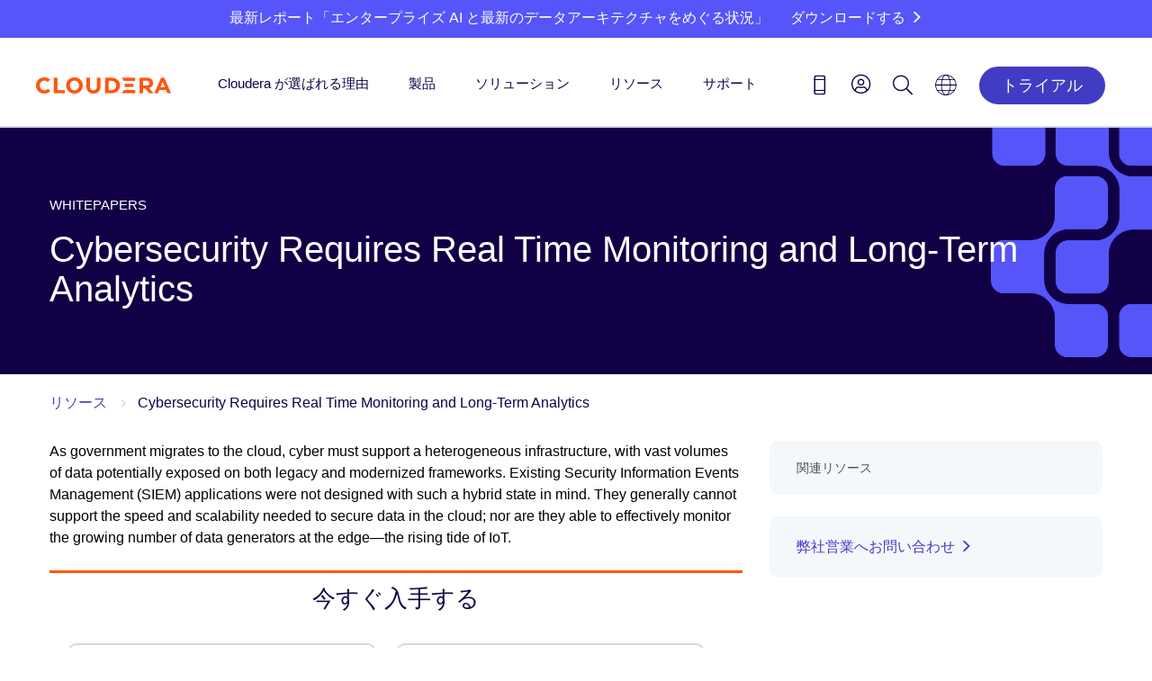

--- FILE ---
content_type: text/html;charset=utf-8
request_url: https://jp.cloudera.com/content/dam/www/marketing/resources/whitepapers/cybersecurity-monitoring-wp.pdf.landing.html
body_size: 18663
content:

<!DOCTYPE HTML>









<html class="main-page" lang="ja-JP">
    
    <head>
        <!-- FAQ structured data -->
        
           
        

        <script defer="defer" type="text/javascript" src="/.rum/@adobe/helix-rum-js@%5E2/dist/rum-standalone.js"></script>
<script>
	var SegmentLocation = window.location.origin.toString();
	if (SegmentLocation.indexOf("staging") > -1 || SegmentLocation.indexOf("dev") > -1) {

        !function(){var analytics=window.analytics=window.analytics||[];if(!analytics.initialize)if(analytics.invoked)window.console&&console.error&&console.error("Segment snippet included twice.");else{analytics.invoked=!0;analytics.methods=["trackSubmit","trackClick","trackLink","trackForm","pageview","identify","reset","group","track","ready","alias","debug","page","once","off","on","addSourceMiddleware","addIntegrationMiddleware","setAnonymousId","addDestinationMiddleware"];analytics.factory=function(e){return function(){var t=Array.prototype.slice.call(arguments);t.unshift(e);analytics.push(t);return analytics}};for(var e=0;e<analytics.methods.length;e++){var key=analytics.methods[e];analytics[key]=analytics.factory(key)}analytics.load=function(key,e){var t=document.createElement("script");t.type="text/javascript";t.async=!0;t.src="https://cdn.segment.com/analytics.js/v1/" + key + "/analytics.min.js";var n=document.getElementsByTagName("script")[0];n.parentNode.insertBefore(t,n);analytics._loadOptions=e};analytics._writeKey="RtFIcCu1z9Vo1p4tWq5qzqQDBPtGPtPJ";;analytics.SNIPPET_VERSION="4.15.3";
      analytics.addSourceMiddleware(function({ payload, integration, next }) {if(localStorage.getItem('com.adobe.reactor.dataElements.marketing:www:ecid')) { payload.obj.context.traits = {a_ecid:localStorage.getItem('com.adobe.reactor.dataElements.marketing:www:ecid').replace(/['"]+/g, '')}};next(payload);});
      analytics.addSourceMiddleware(function({ payload, integration, next }) {if(payload.obj.userId) {var uid = payload.obj.userId;if(uid.includes('-') || uid.length != 32){payload.obj.userId = '';analytics.user().id(null);}}next(payload);});
      analytics.load("RtFIcCu1z9Vo1p4tWq5qzqQDBPtGPtPJ");
      analytics.page();
        }}();
      analytics.ready(function () {
      analytics.timeout(500);
      })

    }else{
    	

      !function(){var analytics=window.analytics=window.analytics||[];if(!analytics.initialize)if(analytics.invoked)window.console&&console.error&&console.error("Segment snippet included twice.");else{analytics.invoked=!0;analytics.methods=["trackSubmit","trackClick","trackLink","trackForm","pageview","identify","reset","group","track","ready","alias","debug","page","once","off","on","addSourceMiddleware","addIntegrationMiddleware","setAnonymousId","addDestinationMiddleware"];analytics.factory=function(e){return function(){var t=Array.prototype.slice.call(arguments);t.unshift(e);analytics.push(t);return analytics}};for(var e=0;e<analytics.methods.length;e++){var key=analytics.methods[e];analytics[key]=analytics.factory(key)}analytics.load=function(key,e){var t=document.createElement("script");t.type="text/javascript";t.async=!0;t.src="https://cdn.segment.com/analytics.js/v1/" + key + "/analytics.min.js";var n=document.getElementsByTagName("script")[0];n.parentNode.insertBefore(t,n);analytics._loadOptions=e};analytics._writeKey="RBjJrHqYQYAHHAdaSb7baOi4V84LlDlI";;analytics.SNIPPET_VERSION="4.15.3";
      analytics.addSourceMiddleware(function({ payload, integration, next }) {if(localStorage.getItem('com.adobe.reactor.dataElements.marketing:www:ecid')) { payload.obj.context.traits = {a_ecid:localStorage.getItem('com.adobe.reactor.dataElements.marketing:www:ecid').replace(/['"]+/g, '')}};next(payload);});
      analytics.addSourceMiddleware(function({ payload, integration, next }) {if(payload.obj.userId) {var uid = payload.obj.userId;if(uid.includes('-') || uid.length != 32){payload.obj.userId = '';analytics.user().id(null);}}next(payload);});
      analytics.load("RBjJrHqYQYAHHAdaSb7baOi4V84LlDlI");
      analytics.page();
        }}();
      analytics.ready(function () {
      analytics.timeout(500);
      })


    }//end check
  
</script>

        <!-- Meta -->
        <meta charset="utf-8"/>
        <meta name="viewport" content="width=device-width,height=device-height,initial-scale=1, maximum-scale=2.0"/>
        <meta name="description" content="As government migrates to the cloud, cyber must support a heterogeneous infrastructure, with vast volumes of data potentially exposed on both legacy and modernized frameworks. Existing Security Information Events Management (SIEM) applications were not designed with such a hybrid state in mind. They generally cannot support the speed and scalability needed to secure data in the cloud; nor are they able to effectively monitor the growing number of data generators at the edge—the rising tide of IoT."/>
        <meta name="keywords"/>

        
    <meta name="lang" content="ja"/>
    <meta name="industry" content="Public Sector"/>
    <meta name="usecase" content="Cybersecurity"/>
    <meta name="usecasetagid" content="_marketing:solutions/protect/cybersecurity"/>
    <meta name="product"/>
    <meta name="thumbnail" content="/content/dam/www/marketing/resources/whitepapers/cybersecurity-monitoring-wp.pdf/jcr:content/renditions/cq5dam.thumbnail.319.319.png"/>
    <meta name="mimetype" content="pdf"/>
    <meta name="created" content="2024-01-24T20:25:57.131Z"/>
    <meta name="date" content="2025-01-17T18:13:14.716Z"/>
    <meta name="doctype" content="Whitepapers"/>
    <meta name="searchexclude" content="false"/>
    <meta name="facebook-domain-verification" content="dg7cdnnkw1726k8vfl66cep78zi6hz"/>


        <!-- Robots No Index -->
        

        <!-- Canonical -->
        

        
    
        <link rel="canonical" href="https://jp.cloudera.com/content/dam/www/marketing/resources/whitepapers/cybersecurity-monitoring-wp.pdf.landing.html"/>
    

    


        <!-- next -->
        
        <!-- prev -->
        

        <!-- Favicons -->

        <link rel="shortcut icon" type="image/x-icon" href="/etc.clientlibs/www/clientlibs/clientlib-siteroot/resources/css/assets/icons/favicon/favicon.ico"/>
        <link rel="apple-touch-icon" sizes="57x57" href="/etc.clientlibs/www/clientlibs/clientlib-siteroot/resources/css/assets/icons/favicon/apple-touch-icon-57x57.png"/>
        <link rel="apple-touch-icon" sizes="60x60" href="/etc.clientlibs/www/clientlibs/clientlib-siteroot/resources/css/assets/icons/favicon/apple-touch-icon-60x60.png"/>
        <link rel="apple-touch-icon" sizes="72x72" href="/etc.clientlibs/www/clientlibs/clientlib-siteroot/resources/css/assets/icons/favicon/apple-touch-icon-72x72.png"/>
        <link rel="apple-touch-icon" sizes="76x76" href="/etc.clientlibs/www/clientlibs/clientlib-siteroot/resources/css/assets/icons/favicon/apple-touch-icon-76x76.png"/>
        <link rel="apple-touch-icon" sizes="114x114" href="/etc.clientlibs/www/clientlibs/clientlib-siteroot/resources/css/assets/icons/favicon/apple-touch-icon-114x114.png"/>
        <link rel="apple-touch-icon" sizes="120x120" href="/etc.clientlibs/www/clientlibs/clientlib-siteroot/resources/css/assets/icons/favicon/apple-touch-icon-120x120.png"/>
        <link rel="apple-touch-icon" sizes="144x144" href="/etc.clientlibs/www/clientlibs/clientlib-siteroot/resources/css/assets/icons/favicon/apple-touch-icon-144x144.png"/>
        <link rel="apple-touch-icon" sizes="152x152" href="/etc.clientlibs/www/clientlibs/clientlib-siteroot/resources/css/assets/icons/favicon/apple-touch-icon-152x152.png"/>
        <link rel="apple-touch-icon" sizes="180x180" href="/etc.clientlibs/www/clientlibs/clientlib-siteroot/resources/css/assets/icons/favicon/apple-touch-icon-180x180.png"/>
        <link rel="icon" type="image/png" href="/etc.clientlibs/www/clientlibs/clientlib-siteroot/resources/css/assets/icons/favicon/favicon-32x32.png" sizes="32x32"/>
        <link rel="icon" type="image/png" href="/etc.clientlibs/www/clientlibs/clientlib-siteroot/resources/css/assets/icons/favicon/android-chrome-192x192.png" sizes="192x192"/>
        <link rel="icon" type="image/png" href="/etc.clientlibs/www/clientlibs/clientlib-siteroot/resources/css/assets/icons/favicon/favicon-96x96.png" sizes="96x96"/>
        <link rel="icon" type="image/png" href="/etc.clientlibs/www/clientlibs/clientlib-siteroot/resources/css/assets/icons/favicon/favicon-16x16.png" sizes="16x16"/>
        <link rel="manifest" href="/etc.clientlibs/www/clientlibs/clientlib-siteroot/resources/css/assets/icons/favicon/manifest.json"/>
        <meta name="msapplication-TileColor" content="#da532c"/>
        <meta name="msapplication-TileImage" content="/etc.clientlibs/www/clientlibs/clientlib-siteroot/resources/css/assets/icons/favicon/mstile-144x144.png"/>
        <meta name="theme-color" content="#ffffff"/>

        

        <!-- Social Cards -->
        
    <!-- Twitter Card data -->
    <meta name="twitter:card" content="summary_large_image"/>
    <meta name="twitter:site" content="@cloudera"/>
    <meta name="twitter:title"/>
    <meta name="twitter:description"/>
    <!-- Twitter Summary card images must be at least 120x120px -->
    <meta name="twitter:image" content="https://jp.cloudera.com/content/dam/www/static/images/logos/cloudera-card.jpg"/>
    
    <!-- Open Graph data -->
    <meta property="og:title"/>
    <meta property="og:type" content="website"/>
    
        
            <meta property="og:url" content="https://jp.cloudera.com/content/dam/www/marketing/resources/whitepapers/cybersecurity-monitoring-wp.pdf.landing.html"/>

        
        

    
    
    <meta property="og:video"/>
    <meta property="og:image" content="https://jp.cloudera.com/content/dam/www/static/images/logos/cloudera-card.jpg"/>
    
    <meta property="og:description"/>
    <meta property="og:site_name" content="Cloudera"/>
    <meta property="fb:admins" content="40235856597"/>


        <!-- End Meta -->
        


        <!--Schema.org-->
        



        <title>Cybersecurity Requires Real Time Monitoring and Long-Term Analytics </title>

        <!--Injects custom datalayer.js for use with Adobe Analytics, DTM-->
        <!-- The datalayer needs to be loaded before the dtm load on the next line -->

        
    <script>
        var digitalData = window.digitalData = window.digitalData || [];
        digitalData.push({
            "event": "pageView",
            "page": {
                "language": "ja-jp".toLowerCase(),
                "pageModifiedDate": "10-24-2025 16:49:05",
                "pagePublishDate": "04-05-2024 16:55:20",
                "pageName": "www:ja-jp:resources:resources-library:cybersecurity requires real time monitoring and long-term analytics ".toLowerCase(),
                "pageType": "".toLowerCase(),
                "siteSection": "resources".toLowerCase(),
                "subSection1": "".toLowerCase(),
                "subSection2": "".toLowerCase(),
            },
        });

    </script>


        <!--Based on config in /etc/cloudservices/dtm, the following lines inject the dtm JS - if NOT in authoring environment-->
        


        <!-- add the launch config - if NOT in authoring environment -->
        

    


        <script type="text/javascript" src="//assets.adobedtm.com/5027218cf7d9/7d8944359d78/launch-702a257cf296.min.js" async></script>



        <!-- This sightly block is not included in On-Prem -->
        

        <!-- This sightly block is not included in On-Prem -->
        

        <!-- This sightly block is not included in On-Prem -->
        

        <!-- This sightly block is not included in On-Prem -->
        

        <!-- This sightly block line includes the JS in head if needed. Not being used currently by Cloudera -->
        

        <!-- This sightly block line includes the clientlibs CSS declared at the template policy level (For ex. www.marketing is loaded for www_content template)-->
        
    
<link rel="stylesheet" href="/etc.clientlibs/clientlibs/granite/jquery-ui.lc-dea9cdb1957be73ce02d39dc4d44082e-lc.min.css" type="text/css">
<link rel="stylesheet" href="/etc.clientlibs/www/clientlibs/clientlib-www.lc-d41d8cd98f00b204e9800998ecf8427e-lc.min.css" type="text/css">
<link rel="stylesheet" href="/etc.clientlibs/www/clientlibs/clientlib-all/www.lc-6ed0240e7a32c632d7982e45f6c5b472-lc.min.css" type="text/css">
<link rel="stylesheet" href="/etc.clientlibs/www/clientlibs/clientlib-marketing/www.lc-68b329da9893e34099c7d8ad5cb9c940-lc.min.css" type="text/css">




        <!-- Shadowbox -->
        <link rel="stylesheet" type="text/css" href="/etc.clientlibs/www/clientlibs/clientlib-siteroot/resources/css/shadowbox.css"/>

        <!-- HrefLang Include -->
        
    
        
            <link rel="alternate" hreflang="it-IT" href="https://jp.cloudera.com/content/dam/www/marketing/resources/whitepapers/cybersecurity-monitoring-wp.pdf.landing.html"/>
        
            <link rel="alternate" hreflang="pl-PL" href="https://jp.cloudera.com/content/dam/www/marketing/resources/whitepapers/cybersecurity-monitoring-wp.pdf.landing.html"/>
        
            <link rel="alternate" hreflang="de-DE" href="https://jp.cloudera.com/content/dam/www/marketing/resources/whitepapers/cybersecurity-monitoring-wp.pdf.landing.html"/>
        
            <link rel="alternate" hreflang="en-US" href="https://jp.cloudera.com/content/dam/www/marketing/resources/whitepapers/cybersecurity-monitoring-wp.pdf.landing.html"/>
        
            <link rel="alternate" hreflang="pt-BR" href="https://jp.cloudera.com/content/dam/www/marketing/resources/whitepapers/cybersecurity-monitoring-wp.pdf.landing.html"/>
        
            <link rel="alternate" hreflang="ko-KR" href="https://jp.cloudera.com/content/dam/www/marketing/resources/whitepapers/cybersecurity-monitoring-wp.pdf.landing.html"/>
        
            <link rel="alternate" hreflang="es-ES" href="https://jp.cloudera.com/content/dam/www/marketing/resources/whitepapers/cybersecurity-monitoring-wp.pdf.landing.html"/>
        
            <link rel="alternate" hreflang="fr-FR" href="https://jp.cloudera.com/content/dam/www/marketing/resources/whitepapers/cybersecurity-monitoring-wp.pdf.landing.html"/>
        
            <link rel="alternate" hreflang="zh-CN" href="https://jp.cloudera.com/content/dam/www/marketing/resources/whitepapers/cybersecurity-monitoring-wp.pdf.landing.html"/>
        
            <link rel="alternate" hreflang="ja-JP" href="https://jp.cloudera.com/content/dam/www/marketing/resources/whitepapers/cybersecurity-monitoring-wp.pdf.landing.html"/>
        
    
    


    </head>
    <body style="background:white;" data-skynetendpoint="https://support-api.cloudera.com" data-oktaauthserver="https://cloudera-production.okta.com" data-oktaclientid="0oa14v35p4wOD636A0x8" data-nonprod>
    
    <!-- <div class="cldr-bdy"> -->
    

    <!-- Below line includes the initial content and the structure on the Editable templates -->
    <div class="root root-wrapper responsivegrid" id="root-content">


<div class="aem-Grid aem-Grid--12 aem-Grid--default--12 ">
    
    <header class="inheritance-wrapper aem-GridColumn aem-GridColumn--default--12" id="cloudera-ipar">
<div class="iparsys parsys"><div class="section"><div class="new"></div>
</div><div class="iparys_inherited"><div class="iparsys parsys"><div class="data-attr-container section">

<div data-link-promo-number="h10" data-link-promo-common-name="Special Promo Violator" data-link-promo-aem-name="CTA - Bar" data-link-promo-level="L0" data-heading="New Cloudera research: The State of Enterprise AI and Modern Data Architectures Read the report - JP" data-link-click="CTA"><div class="cta-bar parbase section">


<div class="row blue-nova-bkg cta-thinner">
       <div class="body_container">
              <span class="bar-info-wrap standard-bar ">
                     
                            
                            <span class="bar-text">
                                   <span class="title rte-margin-height">
                                          
                                          
                                                 <p>最新レポート「エンタープライズ AI と最新のデータアーキテクチャをめぐる状況」</p>

                                          
                                   </span>
                            </span>
                     
                     
                     
                     
                            <a class="rte-margin-height" target="_blank" href="/campaign/the-state-of-enterprise-ai-and-modern-data-architecture.html?internal_keyplay=cross&internal_campaign=Thought-Leadership-Reports---FY25-Q3-APAC-WS-Website-Japan-GenAI-MDA-Survey&cid=701Hr000001fkbWIAQ&internal_link=h10">
                                <span class="chevron">ダウンロードする</span>
                            </a>
                     
                     
                     
              </span>
              
              
       </div>
</div></div>

</div></div>
<div class="experiencefragment section">

<div id="experiencefragment-eb859f5cc2" class="cmp-experiencefragment cmp-experiencefragment--main-header-navigation">

    



<div class="xf-content-height">
    <div class="root root-wrapper responsivegrid" id="root-content">


<div class="aem-Grid aem-Grid--12 aem-Grid--default--12 ">
    
    <div class="cloudera2019Header aem-GridColumn aem-GridColumn--default--12">

<div class="cloudera-header-wrap">
    <!--Rotated Box-->

    <!--Container-->
    <div class="container cldr-nav-container">
        <!--Moblie Hamburger-->
        <div class="cl-mobile-menu cl-mobile-hambuger">
            <li class="">
                <a class="cl-mobile-menu-toggle" href="#"><span class="icon-hamburger"></span></a>
            </li>
        </div>
        <!--Brand-->
        <div class="cloudera-brand">
            <a class="logo-desktop" href="/"><img src="/content/dam/www/marketing/images/logos/cloudera/cloudera-logo@2x.png" alt="Cloudera"/></a>
            <a class="logo-mobile" href="/"><img src="/content/dam/www/marketing/images/logos/cloudera/cloudera-logo@2x.png" alt="Cloudera"/></a>
        </div>
        <!--Moblie User Account-->
        <div class="cl-mobile-menu cl-mobile-user-menu">

            <!--Mobile Logged In-->
            <li style="padding-right:20px;" class="mobile-user-toggle">
                <a class="cl-user-mobile-toggle" href="#" alt="Login icon" aria-label="Login icon"><span class="icon-user1"></span></a>
            </li>
            <li class="mobile-user-toggle">
                <a class="cl-user-lang-toggle" href="#" alt="Language picker icon" aria-label="Language picker icon"><span class="icon-globe"></span></a>
            </li>
        </div>
      <!--  <div class="brand-bk-wrap">
            <div class="brand-bk"></div>
        </div> -->

        <nav class="nav-desktop">
            <ul class="main-menu">

                <li class="main-nav-li">
                    <div class="arrow-holder">
                        <a href="/why-cloudera.html">Cloudera が選ばれる理由</a>
                        <div class="arrow-up"><img src="/etc.clientlibs/www/clientlibs/clientlib-siteroot/resources/icons/menu-up-arrow-2x.png"/></div>
                    </div>
                    
                    
                        <!-- Nav 1 no image cta-->
                        <div class="mk-submenu container nav-item-1">
                            <div class="col-lg-6 nav-col">
                                <ul><li><span class="submenu-eyebrow">イノベーションの推進</span></li></ul>
<hr style="	margin-top: 0.0px;
" />

<ul><li style="	padding-top: 0.0px;
"><a href="/why-cloudera/hybrid-data-platform.html">あらゆる場所でクラウドを活用</a></li><li><a href="/products/open-data-lakehouse.html?menu-why">データを利用し</a></li><li><a href="/why-cloudera/enterprise-ai.html">エンタープライズ AI を加速</a></li></ul>

                            </div>
                            <div class="nav-col col-lg-6">
                                <ul><li><span class="submenu-eyebrow">社会への貢献</span></li></ul>
<hr style="	margin-top: 0.0px;
" />

<ul><li style="	padding-top: 0.0px;
"><a href="/customers.html?menu-why">顧客</a></li><li><a href="/partners.html">パートナー</a></li><li><a href="/about/our-culture.html">Cloudera の文化</a></li><li><a href="/about/philanthropy.html">企業の社会的責任</a></li><li><a href="/about/women-leaders-in-technology.html">テクノロジー業界の女性リーダー(Women Leaders in Technology)</a></li></ul>

                            </div>
                        </div>
                    
                </li>

                <li class="main-nav-li">
                    <div class="arrow-holder">
                        <a href="/products.html">製品</a>
                        <div class="arrow-up"><img src="/etc.clientlibs/www/clientlibs/clientlib-siteroot/resources/icons/menu-up-arrow-2x.png"/></div>
                    </div>
                    
                        <div class="mk-submenu container nav-item-2 nav-item-2-cta col-4">
                            <!-- Nav 2 with 4th col -->
                            <div class="col-lg-3 nav-col">
                                <ul><li><a href="/products/cloudera-data-platform.html"><span class="submenu-info-title">Cloudera プラットフォーム</span></a></li></ul>
<div>あらゆる場所のデータに AI の力をもたらす業界唯一のプラットフォーム。</div>
<hr style="	background-color: rgb(85,85,249);
" />

<div><a href="/products/cloudera-data-platform/object-store.html">Object Store</a></div>
<p> </p>
<p> </p>
<ul><li><a href="/products/data-services.html"><span class="submenu-info-title">データサービス</span></a></li></ul>
<div>データおよび AI アプリケーションをあらゆる場所で利用できるクラウドネイティブの俊敏性。</div>
<hr style="	background-color: rgb(85,85,249);
" />

<p> </p>

                            </div>
                            <div class=" nav-col col-lg-3">
                                <ul><li><a href="/products/enterprise-ai.html"><span class="submenu-category-title">エンタープライズ AI</span></a></li></ul>
<hr style="	margin-top: 0;
" />

<ul><li style="	padding-top: 0.0px;
"><a href="/products/machine-learning.html">Cloudera AI</a></li><li><a href="/products/machine-learning/ai-inference-service.html">AI Inferencing</a></li><li><a href="/products/machine-learning/ai-studios.html">AI Studios</a></li><li><a href="/products/machine-learning/ai-assistants.html">AI Assistants</a></li><li><a href="/products/machine-learning/ai-workbench.html">AI Workbench</a></li></ul>
<p> </p>
<ul><li><a href="/products/data-in-motion.html"><span class="submenu-category-title">Data in Motion</span></a></li></ul>
<hr style="	margin-top: 0;
" />

<ul><li style="	padding-top: 0.0px;
"><a href="/products/dataflow.html">Data Flow</a></li><li><a href="/products/stream-processing.html">Data Streaming</a></li><li><a href="/products/edge-management.html">Edge Managment</a></li></ul>
<p> </p>


                            </div>
                            <div class=" nav-col col-lg-3">
                                <ul><li><a href="/products/open-data-lakehouse.html"><span class="submenu-category-title">オープンデータレイクハウス</span></a></li></ul>
<hr style="	margin-top: 0;
" />

<ul><li style="	padding-top: 0.0px;
"><a href="/open-source/apache-iceberg.html">Iceberg</a></li><li><a href="/products/data-engineering.html">Data Engineering</a></li><li><a href="/products/operational-db.html">Operational Database</a></li><li><a href="/products/data-warehouse.html">Data Warehouse</a></li></ul>
<p> </p>
<ul><li><a href="/products/unified-data-fabric.html"><span class="submenu-category-title">統合データファブリック</span></a></li></ul>
<hr style="	margin-top: 0;
" />

<ul><li style="	padding-top: 0.0px;
"><a href="/products/cloudera-data-platform/sdx.html">Shared Data Experience</a></li><li><a href="/products/cloudera-data-platform/sdx/data-catalog.html">データカタログ</a></li><li><a href="/products/unified-data-fabric/data-lineage.html">データリネージ</a></li><li><a href="/products/cloudera-data-platform/observability.html">オブザーバビリティ</a></li><li><a href="/products/cloudera-data-platform/data-visualization.html">データの可視化</a></li></ul>


                            </div>
                            <div class="nav-col col-lg-3 ">
                                
                                    <div class="mk-gray-nav nav2-cta-box box-1">
                                        <ul><li><a href="/products/cloudera-data-platform/cdp-demos.html"> <span class="submenu-chevron">デモ</span> <span class="chevron"></span> </a></li><li><a href="/products/pricing.html"> <span class="submenu-chevron">価格</span> <span class="chevron"></span> </a></li><li><a href="/products/trust-center.html"> Trust Center <span class="chevron"></span> </a></li></ul>

                                    </div>
                                
                                
                                
                                    <!-- Nav 2 with image cta-->
                                    <div class="nav2-cta-box box-2">
                                        <a class="navtwoctaimage" href="https://www.cloudera.com/events/cloudera-now-cdp.html"> <img alt="ClouderaNOW virtual event" aria-label="ClouderaNOW virtual event" src="/content/dam/www/marketing/images/promos/homepage/u03/u03-products-cloudera-now-on-demand.webp"/>
                                        </a>
                                    </div>
                                
                            </div>
                        </div>
                    
                    
                </li>
                <li class="main-nav-li">
                    <div class="arrow-holder">
                        <a href="/solutions.html">ソリューション</a>
                        <div class="arrow-up"><img src="/etc.clientlibs/www/clientlibs/clientlib-siteroot/resources/icons/menu-up-arrow-2x.png"/></div>
                    </div>
                    <div class="mk-submenu container nav-item-3">
                        <div class="col-lg-6 nav-col">
                            <ul><li><span class="submenu-eyebrow">業界別</span></li></ul>
<hr style="	margin-top: 0.0px;
" />

<ul><li style="	padding-top: 0.0px;
"><a href="/solutions/financial-services.html">金融サービス</a></li><li><a href="/solutions/manufacturing.html" adhocenable="false">製造</a></li><li><a href="/solutions/insurance.html">保険</a></li><li><a href="/solutions/telecommunications.html">通信</a></li><li><a href="/solutions/retail.html">リテール</a></li><li><a href="/solutions/technology.html">テクノロジー</a></li><li><a href="/solutions/public-sector.html">公的機関</a></li><li><a href="/solutions/healthcare.html">ヘルスケア</a></li><li><a href="/solutions/life-sciences.html">ライフサイエンス</a></li><li><a href="/solutions/energy-and-utilities.html">エネルギー&amp;ユーティリティ</a></li><li><a href="/solutions/public-sector/education.html">教育</a></li></ul>

                        </div>
                        <div class=" nav-col col-lg-6">
                            <ul><li><span class="submenu-eyebrow">ユースケース別</span></li></ul>
<hr style="	margin-top: 0.0px;
" />

<ul><li style="	padding-top: 0.0px;
"><a href="/solutions/customer-insights.html">カスタマー分析</a></li><li><a href="/solutions/improve-products-and-services.html">IoT/コネクテッド製品</a></li><li><a href="/solutions/lower-business-risks.html">セキュリティ、リスク、コンプライアンス</a></li></ul>

                            
                        </div>
                    </div>
                </li>
                <li class="main-nav-li">
                    <div class="arrow-holder">
                        <a href="/resources.html">リソース</a>
                        <div class="arrow-up"><img src="/etc.clientlibs/www/clientlibs/clientlib-siteroot/resources/icons/menu-up-arrow-2x.png"/></div>
                    </div>
                    <div class="mk-submenu container nav-item-4">
                        <div class="col-lg-12 nav-col">
                            <ul><li><a href="/blog.html">ブログ</a></li><li><a href="/customers.html">お客様成功事例</a></li><li><a href="/products/cloudera-data-platform/cdp-demos.html?menu-resources">デモ</a></li><li><a href="/events.html">イベント</a></li><li><a href="/about/news-and-blogs.html">ニュースルーム</a></li><li><a href="/events.html?event=On%20demand">オンデマンドウェビナー</a></li><li><a href="/resources/podcast/the-ai-forecast.html">ポッドキャスト</a></li><li><a href="https://video.cloudera.com/" target="_blank" rel="noopener noreferrer">動画ライブラリ</a></li></ul>

                            
                        </div>
                    </div>
                </li>
                <li class="main-nav-li">
                    <div class="arrow-holder">
                        <a href="/services-and-support.html">サポート</a>
                        <div class="arrow-up"><img src="/etc.clientlibs/www/clientlibs/clientlib-siteroot/resources/icons/menu-up-arrow-2x.png"/></div>
                    </div>
                    <div class="mk-submenu container nav-item-5">
                        <div class=" nav-col col-lg-12">
                            <ul><li><span class="icon-external-link-square-after"><a href="https://lighthouse.cloudera.com" target="_blank" rel="noopener noreferrer">サポートポータル</a></span></li><li><a href="/services-and-support/training.html">トレーニング</a></li><li><a href="/services-and-support/training/certification.html">認定</a></li><li><a href="/services-and-support/tutorials.html">チュートリアル</a></li><li><span class="icon-external-link-square-after"><a href="https://docs.cloudera.com/" target="_blank" rel="noopener noreferrer">ドキュメント</a></span></li><li><a href="/services-and-support/professional-services.html">プロフェッショナルサービス</a></li><li><a href="/downloads.html">製品をダウンロード</a></li><li><span class="icon-external-link-square-after"><a href="https://community.cloudera.com/" target="_blank" rel="noopener noreferrer">コミュニティ</a></span></li></ul>

                        </div>
                    </div>
                </li>
            </ul>
        </nav>
        <!--User Contact-->
        <div class="mk-overlay">
            <div class="container mk-contact-overlay">
                <i class="icon-close-mobile mk-contact mk-icon-marketing"></i>
                <div class="phone-numbers">
                    
                    <div class="mk-us-phone"><span style="padding-right:10px;">お問い合わせ</span><span><a href="tel:0367481506">03-6748-1506</a></span>
                    </div>
                    <div class="mk-inter-phone "><span style="padding-right:10px;">米国:</span><span><a href="tel:18887891488">+1 (888) 789-1488</a></span>
                    </div>
                </div>
                <div class="mk-contact-bottom">
                    <div class="col-sm-6">
                        <div class="icon parbase section"><!-- Button Component Sightly -->
                            <div class="mk-icon txt-center">
                                <a href="/contact-sales.html"> <i x-cq-linkchecker="”valid”" class="icon-email mk-icon-marketing"></i>
                                    <span x-cq-linkchecker="”valid”" class="mk-icon-link">弊社営業にメールを送る</span></a>
                            </div>
                        </div>
                    </div>
                    <div class="col-sm-6">
                        <div class="icon parbase section"><!-- Button Component Sightly -->
                            <div class="mk-icon txt-center">
                                <a href="https://lighthouse.cloudera.com"> <i x-cq-linkchecker="”valid”" class="icon-management mk-icon-marketing"></i>
                                    <span x-cq-linkchecker="”valid”" class="mk-icon-link">サポートポータル</span></a>
                            </div>
                        </div>
                    </div>
                    <div class="col-sm-3"></div>
                </div>
            </div>
        </div>
        <div class="cloudera-utility">
            <ul class="cl-utility-desktop">
                <li><a class="mk-contact" alt="Contact us icon" aria-label="Contact us icon" href="tel:18887891488"><span class="glyphicon icon-phone1"></span></a></li>
                <!--Desktop Logged Out-->
                <li class="cl-user loggedoutUser">
                    <a class="mk-account" alt="Login icon" aria-label="Login icon" role="menu"><span class="searchMe icon-user1"></span></a>
                    <div class="mk-connect"></div>
                    <ul class="mk-user-menu">
                        <div class="mk-menu-connect"></div>
                        <li style="padding:0px;"><a class="util-nav" href="/api/www/login" id="oktaSignIn"><i class="icon-sign-in"></i>Log In</a></li>
                        <li><a class="util-nav" href="https://sso.cloudera.com/register.html" id="oktaSignIn"><i class="icon-pencil"></i>Register</a></li>
                    </ul>
                </li>
                <!--Desktop Logged In-->
                <li class="cl-user loggedinUser">
                    <a style="" class="mk-account" href="#" alt="Login icon" aria-label="Login icon" role="menu"><span class="icon-user1"></span></a>
                    <div class="mk-connect"></div>
                    <ul class="mk-user-menu">
                        <div class="mk-menu-connect"></div>
                        <!-- <div class="arrow-up"></div>-->
                        <li class="user-li"><span class="util-user-h5"><span class="util-txt userFullName">Cloudera </span></span>
                            <p style="margin: 12px 0 0 0;"><span class="util-txt userCompany">Cloudera</span><span class="util-txt">|</span>
                                <span class="util-txt userAccount">Customer</span></p></li>
                        <li><a class="util-nav" href="https://sso.cloudera.com/account/profile"><i class="icon-user-cog"></i><span>My Profile</span></a>
                        </li>
                        <li><a class="util-nav logout" href="https://sso.cloudera.com/account/applications"><i class="icon-applications"></i><span>My Applications</span></a></li>
                        <li><a id="mk-signOut" class="util-nav logout" href="/api/www/logout"><i class="icon-sign-out"></i><span>Log Out</span></a></li>
                    </ul>
                </li>
                <li><a class="mk-search" alt="Search icon" aria-label="Search icon" href="#"><span class="glyphicon icon-search1"></span></a></li>
                

                <li class="cl-lang"><a href="#" alt="Language picker icon" aria-label="Language picker icon"><span class="glyphicon icon-globe"></span></a>

                    <ul class="mk-lang-menu main-lang-picker">
                        <li><a class="selected">日本</a>
                        </li>
                        <li><a href="https://www.cloudera.com">English</a></li>
                        <li><a href="https://es.cloudera.com">Spanish</a></li>
                        <li><a href="https://fr.cloudera.com">French</a></li>
                        <li><a href="https://de.cloudera.com">German</a></li>
                        <li><a href="https://it.cloudera.com">Italian</a></li>
                        <li><a href="https://pl.cloudera.com">Polish</a></li>
                        <li><a href="https://br.cloudera.com">Portuguese</a>
                        </li>
                        
                        <li><a href="https://kr.cloudera.com">Korean</a></li>
                        <li><a href="https://www.clouderacn.cn/">Chinese</a></li>
                        
                    </ul>

                </li>

                <li class="header-btn"><a class="" href="/products/cloudera-public-cloud-trial.html?internal_keyplay=ALL&internal_campaign=FY25-Q1-GLOBAL-CDP-5-Day-Trial&cid=FY25-Q1-GLOBAL-CDP-5-Day-Trial&internal_link=WWW-Nav-u01">
                    <button class="blue-nova-dark-btn">トライアル</button>
                </a></li>


            </ul>
        </div>
    </div>
</div>
<!-- Mobile User Menu -->
<div>
    <ul class="cl-mobile-user-drop-menu mobile-hide">
        <!-- <div class="arrow-up"></div>-->
        <div class="user-drop-div loggedoutUser">
            <li style="padding:0px;"><a class="util-nav" href="/api/www/login" id="oktaSignIn"><i class="icon-sign-in"></i>Log In</a></li>
            <li><a class="util-nav" href="https://sso.cloudera.com/register.html" id="oktaSignIn"><i class="icon-pencil"></i>Register</a></li>
        </div>
        <div class="user-drop-div loggedinUser">
            <li class="logged-user-info"><span class="util-user-h5"><span class="util-txt userFullName">Cloudera</span></span>
                <p><span class="util-txt userCompany"> Cloudera</span> <span>|</span> <span class="util-txt userAccount"> Customer</span></p></li>
            <li><a class="util-nav" href="https://sso.cloudera.com/account/profile"><i class="icon-user-cog"></i><span>My Profile</span></a>
            </li>
            <li><a class="util-nav logout" href="https://sso.cloudera.com/account/applications"><i class="icon-applications"></i><span>My Applications</span></a></li>
            <li><a id="mk-signOut" class="util-nav logout" href="/api/www/logout"><i class="icon-sign-out"></i><span>Log Out</span></a></li>
        </div>
    </ul>

    <ul class="mk-mobile-lang-menu mobile-hide">
        <li><a class="selected">日本</a>
        </li>
        <li><a href="https://www.cloudera.com">English</a></li>
        <li><a href="https://es.cloudera.com">Spanish</a></li>
        <li><a href="https://fr.cloudera.com">French</a></li>
        <li><a href="https://de.cloudera.com">German</a></li>
        <li><a href="https://it.cloudera.com">Italian</a></li>
        <li><a href="https://pl.cloudera.com">Polish</a></li>
        <li><a href="https://br.cloudera.com">Portuguese</a></li>
        <li><a href="https://kr.cloudera.com">Korean</a></li>
        <li><a href="https://www.clouderacn.cn/">Chinese</a></li>
        
    </ul>


</div>
<!-- Search -->
<div class="cloudera-search">
    <div class="container">
        <div id="searchbox" class="ClouderaCoveoClass">
            <div class="CoveoAnalytics" data-search-hub="Cloudera"></div>
            <div class="coveo-search-section">
                <div class="CoveoSearchbox" data-enable-omnibox="true" data-query-suggest-character-threshold="3" data-number-of-suggestions="1"></div>
            </div>
        </div>

    </div>
</div>
<!--Moblie Nav-->
<div class="cl-mobile-menu cl-mobile-nav mobile-on">
    <nav>
        <ul class="main-menu mobile-hide">
            <li class="main-nav-li"><a class="main-nav-a" href="/why-cloudera.html"><span class="main-nav-a_text">Cloudera が選ばれる理由</span><span class="icon-down-arrow"></span></a>
                <div class="mk-submenu nav-item-1">

                    <div class="nav-col">
                        <ul><li><span class="submenu-eyebrow">イノベーションの推進</span></li></ul>
<hr style="	margin-top: 0.0px;
" />

<ul><li style="	padding-top: 0.0px;
"><a href="/why-cloudera/hybrid-data-platform.html">あらゆる場所でクラウドを活用</a></li><li><a href="/products/open-data-lakehouse.html?menu-why">データを利用し</a></li><li><a href="/why-cloudera/enterprise-ai.html">エンタープライズ AI を加速</a></li></ul>

                    </div>
                    <div class="nav-col ">
                        <ul><li><span class="submenu-eyebrow">社会への貢献</span></li></ul>
<hr style="	margin-top: 0.0px;
" />

<ul><li style="	padding-top: 0.0px;
"><a href="/customers.html?menu-why">顧客</a></li><li><a href="/partners.html">パートナー</a></li><li><a href="/about/our-culture.html">Cloudera の文化</a></li><li><a href="/about/philanthropy.html">企業の社会的責任</a></li><li><a href="/about/women-leaders-in-technology.html">テクノロジー業界の女性リーダー(Women Leaders in Technology)</a></li></ul>

                    </div>
                </div>
            </li>
            <li class="main-nav-li"><a class="main-nav-a" href="/products.html"><span class="main-nav-a_text">製品</span><span class="icon-down-arrow"></span></a>
                <div class="mk-submenu nav-item-2">
                    <div class="col-lg-6 nav-col mk-subinfo">
                        <ul><li><a href="/products/cloudera-data-platform.html"><span class="submenu-info-title">Cloudera プラットフォーム</span></a></li></ul>
<div>あらゆる場所のデータに AI の力をもたらす業界唯一のプラットフォーム。</div>
<hr style="	background-color: rgb(85,85,249);
" />

<div><a href="/products/cloudera-data-platform/object-store.html">Object Store</a></div>
<p> </p>
<p> </p>
<ul><li><a href="/products/data-services.html"><span class="submenu-info-title">データサービス</span></a></li></ul>
<div>データおよび AI アプリケーションをあらゆる場所で利用できるクラウドネイティブの俊敏性。</div>
<hr style="	background-color: rgb(85,85,249);
" />

<p> </p>

                    </div>
                    <div class=" nav-col col-lg-6 mk-subcategory">
                        <ul><li><a href="/products/enterprise-ai.html"><span class="submenu-category-title">エンタープライズ AI</span></a></li></ul>
<hr style="	margin-top: 0;
" />

<ul><li style="	padding-top: 0.0px;
"><a href="/products/machine-learning.html">Cloudera AI</a></li><li><a href="/products/machine-learning/ai-inference-service.html">AI Inferencing</a></li><li><a href="/products/machine-learning/ai-studios.html">AI Studios</a></li><li><a href="/products/machine-learning/ai-assistants.html">AI Assistants</a></li><li><a href="/products/machine-learning/ai-workbench.html">AI Workbench</a></li></ul>
<p> </p>
<ul><li><a href="/products/data-in-motion.html"><span class="submenu-category-title">Data in Motion</span></a></li></ul>
<hr style="	margin-top: 0;
" />

<ul><li style="	padding-top: 0.0px;
"><a href="/products/dataflow.html">Data Flow</a></li><li><a href="/products/stream-processing.html">Data Streaming</a></li><li><a href="/products/edge-management.html">Edge Managment</a></li></ul>
<p> </p>

                    </div>
                    <div class=" nav-col col-lg-6 mk-subcategory">
                        <ul><li><a href="/products/open-data-lakehouse.html"><span class="submenu-category-title">オープンデータレイクハウス</span></a></li></ul>
<hr style="	margin-top: 0;
" />

<ul><li style="	padding-top: 0.0px;
"><a href="/open-source/apache-iceberg.html">Iceberg</a></li><li><a href="/products/data-engineering.html">Data Engineering</a></li><li><a href="/products/operational-db.html">Operational Database</a></li><li><a href="/products/data-warehouse.html">Data Warehouse</a></li></ul>
<p> </p>
<ul><li><a href="/products/unified-data-fabric.html"><span class="submenu-category-title">統合データファブリック</span></a></li></ul>
<hr style="	margin-top: 0;
" />

<ul><li style="	padding-top: 0.0px;
"><a href="/products/cloudera-data-platform/sdx.html">Shared Data Experience</a></li><li><a href="/products/cloudera-data-platform/sdx/data-catalog.html">データカタログ</a></li><li><a href="/products/unified-data-fabric/data-lineage.html">データリネージ</a></li><li><a href="/products/cloudera-data-platform/observability.html">オブザーバビリティ</a></li><li><a href="/products/cloudera-data-platform/data-visualization.html">データの可視化</a></li></ul>

                    </div>
                    <div class=" mk-gray-nav nav-col col-lg-6">
                        <ul><li><a href="/products/cloudera-data-platform/cdp-demos.html"> <span class="submenu-chevron">デモ</span> <span class="chevron"></span> </a></li><li><a href="/products/pricing.html"> <span class="submenu-chevron">価格</span> <span class="chevron"></span> </a></li><li><a href="/products/trust-center.html"> Trust Center <span class="chevron"></span> </a></li></ul>

                    </div>
                </div>
            </li>
            <li class="main-nav-li"><a class="main-nav-a" href="/solutions.html"><span class="main-nav-a_text">ソリューション</span><span class="icon-down-arrow"></span></a>
                <div class="mk-submenu nav-item-3">
                    <div class="col-lg-6 nav-col">
                        <ul><li><span class="submenu-eyebrow">業界別</span></li></ul>
<hr style="	margin-top: 0.0px;
" />

<ul><li style="	padding-top: 0.0px;
"><a href="/solutions/financial-services.html">金融サービス</a></li><li><a href="/solutions/manufacturing.html" adhocenable="false">製造</a></li><li><a href="/solutions/insurance.html">保険</a></li><li><a href="/solutions/telecommunications.html">通信</a></li><li><a href="/solutions/retail.html">リテール</a></li><li><a href="/solutions/technology.html">テクノロジー</a></li><li><a href="/solutions/public-sector.html">公的機関</a></li><li><a href="/solutions/healthcare.html">ヘルスケア</a></li><li><a href="/solutions/life-sciences.html">ライフサイエンス</a></li><li><a href="/solutions/energy-and-utilities.html">エネルギー&amp;ユーティリティ</a></li><li><a href="/solutions/public-sector/education.html">教育</a></li></ul>

                    </div>
                    <div class=" nav-col col-lg-6">
                        <ul><li><span class="submenu-eyebrow">ユースケース別</span></li></ul>
<hr style="	margin-top: 0.0px;
" />

<ul><li style="	padding-top: 0.0px;
"><a href="/solutions/customer-insights.html">カスタマー分析</a></li><li><a href="/solutions/improve-products-and-services.html">IoT/コネクテッド製品</a></li><li><a href="/solutions/lower-business-risks.html">セキュリティ、リスク、コンプライアンス</a></li></ul>

                    </div>
                </div>
            </li>
            <li class="main-nav-li"><a class="main-nav-a" href="/resources.html"><span class="main-nav-a_text">リソース</span><span class="icon-down-arrow"></span></a>
                <div class="mk-submenu nav-item-4">
                    <div class="col-lg-6 nav-col">
                        <ul><li><a href="/blog.html">ブログ</a></li><li><a href="/customers.html">お客様成功事例</a></li><li><a href="/products/cloudera-data-platform/cdp-demos.html?menu-resources">デモ</a></li><li><a href="/events.html">イベント</a></li><li><a href="/about/news-and-blogs.html">ニュースルーム</a></li><li><a href="/events.html?event=On%20demand">オンデマンドウェビナー</a></li><li><a href="/resources/podcast/the-ai-forecast.html">ポッドキャスト</a></li><li><a href="https://video.cloudera.com/" target="_blank" rel="noopener noreferrer">動画ライブラリ</a></li></ul>

                    </div>
                </div>
            </li>
            <li class="main-nav-li"><a class="main-nav-a" href="/resources.html"><span class="main-nav-a_text">サポート</span><span class="icon-down-arrow"></span></a>
                <div class="mk-submenu nav-item-4">
                    <div class="col-lg-6 nav-col">
                        <ul><li><span class="icon-external-link-square-after"><a href="https://lighthouse.cloudera.com" target="_blank" rel="noopener noreferrer">サポートポータル</a></span></li><li><a href="/services-and-support/training.html">トレーニング</a></li><li><a href="/services-and-support/training/certification.html">認定</a></li><li><a href="/services-and-support/tutorials.html">チュートリアル</a></li><li><span class="icon-external-link-square-after"><a href="https://docs.cloudera.com/" target="_blank" rel="noopener noreferrer">ドキュメント</a></span></li><li><a href="/services-and-support/professional-services.html">プロフェッショナルサービス</a></li><li><a href="/downloads.html">製品をダウンロード</a></li><li><span class="icon-external-link-square-after"><a href="https://community.cloudera.com/" target="_blank" rel="noopener noreferrer">コミュニティ</a></span></li></ul>

                    </div>
                </div>
            </li>
            <li class="main-nav-li mobile-contact" style="padding-top:20px; padding-bottom:20px;">
                <div class="container">
                    <button class="blue-nova-dark-btn"><a href="/products/cloudera-public-cloud-trial.html?internal_keyplay=ALL&internal_campaign=FY25-Q1-GLOBAL-CDP-5-Day-Trial&cid=FY25-Q1-GLOBAL-CDP-5-Day-Trial&internal_link=WWW-Nav-u01">トライアル</a>
                    </button>
                    <button class="blue-nova-dark-btn-border"><a href="tel:0367481506" alt="Contact us icon" aria-label="Contact us icon">お問い合わせ</a></button>
                </div>
                <div class="container">
                    <div class="mk-us-phone"><span style="padding-right:10px;">US:</span><span><a href="tel:0367481506">03-6748-1506</a></span>
                    </div>
                    <div class="mk-inter-phone "><span style="padding-right:10px;">Outside the US:</span><span><a href="tel:18887891488">+1 (888) 789-1488</a></span>
                    </div>
                </div>
            </li>
        </ul>
    </nav>

</div>
<div class="mk-overlay_hover-navItem"></div>

</div>

    
</div>
</div>

</div>
</div>
</div>
</div>
</div>
</div>

</header>
<main class="main-wrapper responsivegrid aem-GridColumn aem-GridColumn--default--12" id="main-content">


<div class="aem-Grid aem-Grid--12 aem-Grid--default--12 ">
    
    <div class="dynamicGatingForm aem-GridColumn aem-GridColumn--default--12">
<div id="mk-resource-form" class="dynamic-gating-form ja-JP">
    <div class="image_banner">
        <div class="row twilight-bkg ">
            <div class="row banner banner-section">
                <img class="banner-graphic" src="/content/dam/www/marketing/brand/graphic-elements/resource-blue-nova-connectors.png"/>
                <div class="container">
                    <div class="col-sm-12 col-md-12">
                        <div class="asset-type">
                            <span class="eyebrow">whitepapers</span>
                        </div>
                        <div class="asset-title">
                            <h1>Cybersecurity Requires Real Time Monitoring and Long-Term Analytics </h1>
                        </div>
                    </div>
                </div>
            </div>
        </div>
    </div>
    <section class="section_padding">
        <div class="body_container">
            
<div>
    <ul class="breadcrumb breadcrumb--resources">
        
        <li>
            <a href="/resources.html">リソース</a>
        </li>
    
        
        <li class="active">
            <a href="/resources/resources-library/dynamic-form.html">Cybersecurity Requires Real Time Monitoring and Long-Term Analytics </a>
        </li>
    </ul>
</div>

            <div class="col-md-8 asset-container bottom">

                <div class="asset-description bottom">
                    As government migrates to the cloud, cyber must support a heterogeneous infrastructure, with vast volumes of data potentially exposed on both legacy and modernized frameworks. Existing Security Information Events Management (SIEM) applications were not designed with such a hybrid state in mind. They generally cannot support the speed and scalability needed to secure data in the cloud; nor are they able to effectively monitor the growing number of data generators at the edge—the rising tide of IoT.
                </div>

                
                <div class="mk-form-background asset-form-gate mk-gate" style="display:none;">
                    <h2 class="mk-form-regtitle">今すぐ入手する</h2>
                    <div id="marketing-registration">
                        <form method="POST" data-aa-resources-id="cybersecurity-monitoring-wp.pdf" id="marketing-form" name="register" data-errors="block" novalidate>
                            <fieldset>
                                
                                
                                    <div class="registeronehalf">
                                        <label for="company" class="control-label">企業名</label>
                                        <div class="controls">
                                            <input type="text" name="companyName" id="company" class="required" data-validation="required,maxlength[50],alpha"/>
                                        </div>
                                    </div>
                                    <div class="registeronehalf">
                                        <label class="control-label" for="mk-job-title">部署名・役職</label>
                                        <div class="controls">
                                            <input class="required" data-validation="required" id="mk-job-title" name="jobTitle" type="text"/>
                                        </div>
                                    </div>
                                    <div class="registeronehalf">
                                        <label for="mk-last-name" class="control-label">姓</label>
                                        <div class="controls">
                                            <input type="text" name="lastName" id="mk-last-name" class="required" data-validation="required,maxlength[50],alpha"/>
                                        </div>
                                    </div>
                                    <div class="registeronehalf">
                                        <label for="mk-first-name" class="control-label">名</label>
                                        <div class="controls">
                                            <input type="text" name="firstName" id="mk-first-name" class="required" data-validation="required,maxlength[50],alpha"/>
                                        </div>
                                    </div>
                                    <div class="registeronehalf">
                                        <label for="emailAddress" class="control-label">所属企業のメールアドレス</label>
                                        <div class="controls">
                                            <input type="text" name="email" id="emailAddress" class="required" data-validation="required,maxlength[50],email"/>
                                        </div>
                                    </div>
                                    <div class="registeronehalf">
                                        <label for="mk-phone" class="control-label">電話番号</label>
                                        <div class="controls">
                                            <input type="text" name="businessPhone" id="mk-phone" data-validation="required,maxlength[20],validPhone"/>
                                        </div>
                                    </div>
                                    <div class="registerfull select" style="position: relative;">
                                        <label class="control-label-select" for="mk-country">
                                            国
                                        </label>
                                        <div class="controls">
                                            <select id="mk-country" class="required nostyle" data-country-namespace="inquiry_type" name="country" data-focus-label="Country">
                                                <option selected="selected" value="">国</option>
                                                <option value="us">United States</option>
                                                <option value="af">Afghanistan</option>
                                                <option value="ax">Aland Islands</option>
                                                <option value="al">Albania</option>
                                                <option value="dz">Algeria</option>
                                                <option value="as">American Samoa</option>
                                                <option value="ad">Andorra</option>
                                                <option value="ao">Angola</option>
                                                <option value="ai">Anguilla</option>
                                                <option value="aq">Antarctica</option>
                                                <option value="ag">Antigua and Barbuda</option>
                                                <option value="ar">Argentina</option>
                                                <option value="am">Armenia</option>
                                                <option value="aw">Aruba</option>
                                                <option value="au">Australia</option>
                                                <option value="at">Austria</option>
                                                <option value="az">Azerbaijan</option>
                                                <option value="bs">Bahamas</option>
                                                <option value="bh">Bahrain</option>
                                                <option value="bd">Bangladesh</option>
                                                <option value="bb">Barbados</option>
                                                <option value="by">Belarus</option>
                                                <option value="be">Belgium</option>
                                                <option value="bz">Belize</option>
                                                <option value="bj">Benin</option>
                                                <option value="bm">Bermuda</option>
                                                <option value="bt">Bhutan</option>
                                                <option value="bo">Bolivia</option>
                                                <option value="bq">Bonaire, Sint Eustatius and Saba</option>
                                                <option value="ba">Bosnia and Herzegovina</option>
                                                <option value="bw">Botswana</option>
                                                <option value="bv">Bouvet Island</option>
                                                <option value="br">Brazil</option>
                                                <option value="io">British Indian Ocean Territory</option>
                                                <option value="bn">Brunei Darussalam</option>
                                                <option value="bg">Bulgaria</option>
                                                <option value="bf">Burkina Faso</option>
                                                <option value="bi">Burundi</option>
                                                <option value="kh">Cambodia</option>
                                                <option value="cm">Cameroon</option>
                                                <option value="ca">Canada</option>
                                                <option value="cv">Cape Verde</option>
                                                <option value="ky">Cayman Islands</option>
                                                <option value="cf">Central African Republic</option>
                                                <option value="td">Chad</option>
                                                <option value="cl">Chile</option>
                                                <option value="cn">China</option>
                                                <option value="cx">Christmas Island</option>
                                                <option value="cc">Cocos (Keeling) Islands</option>
                                                <option value="co">Colombia</option>
                                                <option value="km">Comoros</option>
                                                <option value="cg">Congo</option>
                                                <option value="cd">Congo, Democratic Republic of the Congo</option>
                                                <option value="ck">Cook Islands</option>
                                                <option value="cr">Costa Rica</option>
                                                <option value="ci">Cote D'Ivoire</option>
                                                <option value="hr">Croatia</option>
                                                <option value="cw">Curacao</option>
                                                <option value="cy">Cyprus</option>
                                                <option value="cz">Czech Republic</option>
                                                <option value="dk">Denmark</option>
                                                <option value="dj">Djibouti</option>
                                                <option value="dm">Dominica</option>
                                                <option value="do">Dominican Republic</option>
                                                <option value="ec">Ecuador</option>
                                                <option value="eg">Egypt</option>
                                                <option value="sv">El Salvador</option>
                                                <option value="gq">Equatorial Guinea</option>
                                                <option value="er">Eritrea</option>
                                                <option value="ee">Estonia</option>
                                                <option value="et">Ethiopia</option>
                                                <option value="fk">Falkland Islands (Malvinas)</option>
                                                <option value="fo">Faroe Islands</option>
                                                <option value="fj">Fiji</option>
                                                <option value="fi">Finland</option>
                                                <option value="fr">France</option>
                                                <option value="gf">French Guiana</option>
                                                <option value="pf">French Polynesia</option>
                                                <option value="tf">French Southern Territories</option>
                                                <option value="ga">Gabon</option>
                                                <option value="gm">Gambia</option>
                                                <option value="ge">Georgia</option>
                                                <option value="de">Germany</option>
                                                <option value="gh">Ghana</option>
                                                <option value="gi">Gibraltar</option>
                                                <option value="gr">Greece</option>
                                                <option value="gl">Greenland</option>
                                                <option value="gd">Grenada</option>
                                                <option value="gp">Guadeloupe</option>
                                                <option value="gu">Guam</option>
                                                <option value="gt">Guatemala</option>
                                                <option value="gg">Guernsey</option>
                                                <option value="gn">Guinea</option>
                                                <option value="gw">Guinea-Bissau</option>
                                                <option value="gy">Guyana</option>
                                                <option value="ht">Haiti</option>
                                                <option value="hm">Heard Island and Mcdonald Islands</option>
                                                <option value="va">Holy See (Vatican City State)</option>
                                                <option value="hn">Honduras</option>
                                                <option value="hk">Hong Kong</option>
                                                <option value="hu">Hungary</option>
                                                <option value="is">Iceland</option>
                                                <option value="in">India</option>
                                                <option value="id">Indonesia</option>
                                                <option value="iq">Iraq</option>
                                                <option value="ie">Ireland</option>
                                                <option value="im">Isle of Man</option>
                                                <option value="il">Israel</option>
                                                <option value="it">Italy</option>
                                                <option value="jm">Jamaica</option>
                                                <option value="jp">Japan</option>
                                                <option value="je">Jersey</option>
                                                <option value="jo">Jordan</option>
                                                <option value="kz">Kazakhstan</option>
                                                <option value="ke">Kenya</option>
                                                <option value="ki">Kiribati</option>
                                                <option value="kr">Korea, Republic of</option>
                                                <option value="xk">Kosovo</option>
                                                <option value="kw">Kuwait</option>
                                                <option value="kg">Kyrgyzstan</option>
                                                <option value="la">Lao People's Democratic Republic</option>
                                                <option value="lv">Latvia</option>
                                                <option value="lb">Lebanon</option>
                                                <option value="ls">Lesotho</option>
                                                <option value="lr">Liberia</option>
                                                <option value="ly">Libyan Arab Jamahiriya</option>
                                                <option value="li">Liechtenstein</option>
                                                <option value="lt">Lithuania</option>
                                                <option value="lu">Luxembourg</option>
                                                <option value="mo">Macao</option>
                                                <option value="mk">Macedonia, the Former Yugoslav Republic of</option>
                                                <option value="mg">Madagascar</option>
                                                <option value="mw">Malawi</option>
                                                <option value="my">Malaysia</option>
                                                <option value="mv">Maldives</option>
                                                <option value="ml">Mali</option>
                                                <option value="mt">Malta</option>
                                                <option value="mh">Marshall Islands</option>
                                                <option value="mq">Martinique</option>
                                                <option value="mr">Mauritania</option>
                                                <option value="mu">Mauritius</option>
                                                <option value="yt">Mayotte</option>
                                                <option value="mx">Mexico</option>
                                                <option value="fm">Micronesia, Federated States of</option>
                                                <option value="md">Moldova, Republic of</option>
                                                <option value="mc">Monaco</option>
                                                <option value="mn">Mongolia</option>
                                                <option value="me">Montenegro</option>
                                                <option value="ms">Montserrat</option>
                                                <option value="ma">Morocco</option>
                                                <option value="mz">Mozambique</option>
                                                <option value="mm">Myanmar</option>
                                                <option value="na">Namibia</option>
                                                <option value="nr">Nauru</option>
                                                <option value="np">Nepal</option>
                                                <option value="nl">Netherlands</option>
                                                <option value="an">Netherlands Antilles</option>
                                                <option value="nc">New Caledonia</option>
                                                <option value="nz">New Zealand</option>
                                                <option value="ni">Nicaragua</option>
                                                <option value="ne">Niger</option>
                                                <option value="ng">Nigeria</option>
                                                <option value="nu">Niue</option>
                                                <option value="nf">Norfolk Island</option>
                                                <option value="mp">Northern Mariana Islands</option>
                                                <option value="no">Norway</option>
                                                <option value="om">Oman</option>
                                                <option value="pk">Pakistan</option>
                                                <option value="pw">Palau</option>
                                                <option value="ps">Palestinian Territory, Occupied</option>
                                                <option value="pa">Panama</option>
                                                <option value="pg">Papua New Guinea</option>
                                                <option value="py">Paraguay</option>
                                                <option value="pe">Peru</option>
                                                <option value="ph">Philippines</option>
                                                <option value="pn">Pitcairn</option>
                                                <option value="pl">Poland</option>
                                                <option value="pt">Portugal</option>
                                                <option value="pr">Puerto Rico</option>
                                                <option value="qa">Qatar</option>
                                                <option value="re">Reunion</option>
                                                <option value="ro">Romania</option>
                                                <option value="ru">Russian Federation</option>
                                                <option value="rw">Rwanda</option>
                                                <option value="bl">Saint Barthelemy</option>
                                                <option value="sh">Saint Helena</option>
                                                <option value="kn">Saint Kitts and Nevis</option>
                                                <option value="lc">Saint Lucia</option>
                                                <option value="mf">Saint Martin</option>
                                                <option value="pm">Saint Pierre and Miquelon</option>
                                                <option value="vc">Saint Vincent and the Grenadines</option>
                                                <option value="ws">Samoa</option>
                                                <option value="sm">San Marino</option>
                                                <option value="st">Sao Tome and Principe</option>
                                                <option value="sa">Saudi Arabia</option>
                                                <option value="sn">Senegal</option>
                                                <option value="rs">Serbia</option>
                                                <option value="cs">Serbia and Montenegro</option>
                                                <option value="sc">Seychelles</option>
                                                <option value="sl">Sierra Leone</option>
                                                <option value="sg">Singapore</option>
                                                <option value="sx">Sint Maarten</option>
                                                <option value="sk">Slovakia</option>
                                                <option value="si">Slovenia</option>
                                                <option value="sb">Solomon Islands</option>
                                                <option value="so">Somalia</option>
                                                <option value="za">South Africa</option>
                                                <option value="gs">South Georgia and the South Sandwich Islands</option>
                                                <option value="ss">South Sudan</option>
                                                <option value="es">Spain</option>
                                                <option value="lk">Sri Lanka</option>
                                                <option value="sr">Suriname</option>
                                                <option value="sj">Svalbard and Jan Mayen</option>
                                                <option value="sz">Swaziland</option>
                                                <option value="se">Sweden</option>
                                                <option value="ch">Switzerland</option>
                                                <option value="tw">Taiwan, Province of China</option>
                                                <option value="tj">Tajikistan</option>
                                                <option value="tz">Tanzania, United Republic of</option>
                                                <option value="th">Thailand</option>
                                                <option value="tl">Timor-Leste</option>
                                                <option value="tg">Togo</option>
                                                <option value="tk">Tokelau</option>
                                                <option value="to">Tonga</option>
                                                <option value="tt">Trinidad and Tobago</option>
                                                <option value="tn">Tunisia</option>
                                                <option value="tr">Turkey</option>
                                                <option value="tm">Turkmenistan</option>
                                                <option value="tc">Turks and Caicos Islands</option>
                                                <option value="tv">Tuvalu</option>
                                                <option value="ug">Uganda</option>
                                                <option value="ua">Ukraine</option>
                                                <option value="ae">United Arab Emirates</option>
                                                <option value="gb">United Kingdom</option>
                                                <option value="um">United States Minor Outlying Islands</option>
                                                <option value="uy">Uruguay</option>
                                                <option value="uz">Uzbekistan</option>
                                                <option value="vu">Vanuatu</option>
                                                <option value="ve">Venezuela</option>
                                                <option value="vn">Viet Nam</option>
                                                <option value="vg">Virgin Islands, British</option>
                                                <option value="vi">Virgin Islands, U.s.</option>
                                                <option value="wf">Wallis and Futuna</option>
                                                <option value="eh">Western Sahara</option>
                                                <option value="ye">Yemen</option>
                                                <option value="zm">Zambia</option>
                                                <option value="zw">Zimbabwe</option> 
                                            </select>
                                        </div>
                                    </div>
                                
                                
                                <div class="registerfull termstext" style="padding-bottom:15px;">
                                    <p>お客様のデータを登録または送信いただくと、Cloudera の<a title="https://www.cloudera.com/legal/terms-and-conditions.html" href="https://www.cloudera.com/legal/terms-and-conditions.html"><u>利用規約</u></a> (<a title="https://www.cloudera.com/legal/policies.html" href="https://www.cloudera.com/legal/policies.html"><u>個人情報保護方針</u></a>を含む) を確認し、理解し、これに同意したことになります。</p>

                                    
                                </div>
                                <div class="registerfull termstext col-md-12">
                                    <label class="mk-checkbox-container">
                                        <input id="optin" aria-labelledby="mk-optin" class="mk-checkbox" name="marketingOptIn" type="checkbox" value="Yes"/>
                                        <span class="mk-checkmark"></span>
                                    </label>
                                    <div class="mk-optin-check"> <span id="mk-optin"> 
                                        <p>このチェックボックスを選択すると、Cloudera の製品やサービス、関連する提供物に関して、<a href="https://www.cloudera.com/legal/policies.html">個人情報保護方針</a>. お客様は弊社のメールやメッセージに記載された登録解除またはオプトアウトの<a href="https://www.cloudera.com/unsubscribe.html">リンク</a>を使用して同意を取り消すことができます。</p>

                                        
                                    </span></div>
                                </div>
                                <div class="control-group buttons">
                                    <div class="controls">
                                        <button class="btn btn-primary" type="submit" id="mk-resources-submit">提出</button>
                                        <button type="reset" class="btn">リセット</button>
                                    </div>
                                </div>
                            </fieldset>
                            
                            <input type="hidden" name="formName" value="resourceRegistrationForm"/>
                            <input type="hidden" name="formType" value="Resource Download"/>
                            <input type="hidden" id="asset_category" name="asset_category" value="cloudera-or-hadoop-asset"/>
                            <input type="hidden" name="elqSiteId" value="1465054361"/>
                            <input type="hidden" name="elqCustomerGUID" value=""/>
                            <input type="hidden" name="elqCookieWrite" value="0"/>
                            
                            <input class="mk-checkbox" id="mk-terms" style="display: none;" aria-labelledby="mk-terms-check" name="termsAgreed" type="checkbox" value="yes"/>
                            
                            <fieldset id="dynamic-inputs">
                                <input type="hidden" name="_mkto_trk" id="m-trk" value=""/>
                                <input id="mk-cid" type="hidden" name="campaignId" value="7012H000001OS0Z"/>
                                <input type="hidden" id="resource_asset" name="resource_asset" value="Cybersecurity Requires Real Time Monitoring and Long-Term Analytics "/>
                                <input type="hidden" id="lead_source" name="leadSource" value="Web"/>
                                <input type="hidden" id="lead_source_most_recent" name="leadSourceMostRecent" value="Web"/>
                                <input type="hidden" id="lead_source_detail" name="leadSourceDetail" value="CORP_2019_cybersecurity-monitoring-wp.pdf_White Paper_Reg"/>
                                <input type="hidden" id="lead_source_detail_most_recent" name="leadSourceDetailMostRecent" value="CORP_2019_cybersecurity-monitoring-wp.pdf_White Paper_Reg"/>
                                <input type="hidden" name="nurture"/>
                                <input type="hidden" id="cldRegPresent" name="cldRegPresent" value="false"/>
                                <input type="hidden" name="country" id="mk-country"/>
                                <input type="hidden" name="addressZipCode" id="mk-zip"/>
                                <input type="hidden" name="addressCity" id="mk-city"/>
                                <input type="hidden" name="addressState" id="mk-region"/>
                                <input type="hidden" name="assetUrl" id="mk-loc" class="required"/>
                                <input type="hidden" name="baseasseturl" id="mk-asset"/>
                                <input type="hidden" name="hpp" id="hpp" value=""/>
                            </fieldset>
                            
                            
                            <input type="hidden" id="db_company_name" name="db_companyName" value=""/>
                            <input type="hidden" id="db_industry" name="db_industry" value=""/>
                            <input type="hidden" id="db_street_address" name="db_street_address" value=""/>
                            <input type="hidden" name="db_city" id="db_city" value=""/>
                            <input type="hidden" id="db_country" name="db_country" value=""/>
                            <input type="hidden" id="db_state" name="db_state" value=""/>
                            <input type="hidden" id="db_zip" name="db_zip" value=""/>
                            <input type="hidden" id="ip_city" name="ip_city" value=""/>
                            <input type="hidden" id="ip_state" name="ip_state" value=""/>
                            <input type="hidden" id="ip_country" name="ip_country" value=""/>
                            <input type="hidden" name="db_demandbase_sid" value=""/>
                            <input type="hidden" name="db_manual_review" value=""/>
                            <input type="hidden" id="db_revenue_range" name="db_revenue_range" value=""/>
                            <input type="hidden" id="db_employee_count" name="db_employee_count" value=""/>
                            <input type="hidden" id="db_annual_sales" name="db_annual_sales" value=""/>
                            <input type="hidden" id="db_fortune_1000" name="db_fortune_1000" value=""/>
                            <input type="hidden" id="db_forbes_2000" name="db_forbes_2000" value=""/>
                            
                        </form>
                    </div>
                </div>

                
                

                
                

                
                
                    <div class="pdf-container asset-info" style="display:none;">
                        <div class="asset-overview">
                            <div class="whitepapers">
                                <img class="asset-thumb" src="/content/dam/www/marketing/resources/whitepapers/cybersecurity-monitoring-wp.pdf/_jcr_content/renditions/cq5dam.web.1280.1280.jpeg"/>
                            </div>
                            <div class="button asset-button">
                                <div>
                                   <div class="row top  txt-center">
                                      <a href="/content/dam/www/marketing/resources/whitepapers/cybersecurity-monitoring-wp.pdf?daqp=true" target="_blank">
                                         <button class="www-btn">
                                            <div class="btn-title">PDF をダウンロード</div>
                                         </button>
                                      </a>
                                   </div>
                                </div>
                            </div>
                        </div>
                    </div>
                
                
            </div>
            <div class="col-md-4">
                <div class="text bottom">
                    <div class="thick_border_box related-resources">
                        <div class="eyebrow">関連リソース</div>
                        
                    </div>
                </div>
                <div class="text">
                    <div class="thick_border_box">
                        <a href="/contact-sales.html"><span class="chevron">弊社営業へお問い合わせ</span></a>
                    </div>
                </div>
            </div>
        </div>
    </section>
</div>
</div>

    
</div>
</main>
<div class="mainFooter aem-GridColumn aem-GridColumn--default--12"><div><header class="inheritance-wrapper" id="cloudera-ipar">
<div class="iparsys parsys"><div class="section"><div class="new"></div>
</div><div class="iparys_inherited"><div class="iparsys parsys"><div class="data-attr-container section">

<div data-link-promo-number="p18" data-link-promo-common-name="Get Started Prefooter Promo" data-link-promo-aem-name="CTA - Bar" data-link-promo-level="L0" data-heading="Ready to Get Started?" data-link-click="CTA"><div class="section parbase">

<section class="section_padding blue-nova-bkg     " style="background-image:url(''), url('');">
<div class="body_container"><div class="cta-bar parbase section">


<div class="row blue-nova-bkg ">
       <div class="body_container">
              <span class="bar-info-wrap standard-bar ">
                     
                            
                            <span class="bar-text">
                                   <span class="title rte-margin-height">
                                          
                                          
                                                 <p style="	font-size: 28.0px;
"><b>始める準備はできましたか&#xff1f;</b></p>

                                          
                                   </span>
                            </span>
                     
                     
                     
                            <a class="rte-margin-height" href="/products/cloudera-public-cloud-trial.html?internal_keyplay=ALL&internal_campaign=FY25-Q1-GLOBAL-CDP-5-Day-Trial&cid=FY25-Q1-GLOBAL-CDP-5-Day-Trial&internal_link=p18"><button class="www-btn ">無料で試す</button></a>
                     
                     
                     
                            <a href="/products/cloudera-data-platform/cdp-demos.html?internal_keyplay=cross&internal_campaign=Other---100-influenced-goal&cid=7012H000001Z3MrQAK&internal_link=p18#get-started"><button class="www-btn btn-two ">デモをリクエストする</button></a>
                     
                     
              </span>
              
              
       </div>
</div></div>

</div>
</section>
</div>

</div></div>
</div>
</div>
</div>

</header>
</div>
<footer style="padding:0;">
	<div class="footer-top">
		<div class="body_container">

			<div class="col-sm-12">
				<div><div class="iparsys parsys"><div class="section"><div class="new"></div>
</div><div class="iparys_inherited"><div class="iparsys parsys"><div class="text parbase section">


<div class="none   ">
      <div class="inner-text-div  ">
         <p class="social-foot-icons" style="text-align: left; font-size: 18.0px;"><a href="https://www.facebook.com/ClouderaJP"><span class="icon-facebook1">&nbsp;</span></a><a href="https://twitter.com/ClouderaJP"><span class="icon-twitter1">&nbsp;</span></a><a href="https://www.youtube.com/playlist?list=PLe-h9HrA9qfA9m4eFC7ruvOPfyYguBKpX"><span class="icon-youtube">&nbsp;</span></a></p>
<ul>
<li><a href="/about.html" style="font-size: 19.0px;">Cloudera について</a></li>
<li><a adhocenable="false" href="/careers.html" style="font-size: 19.0px;">採用情報</a></li>
<li><a href="/about/leadership.html" style="font-size: 19.0px;" adhocenable="false">リーダーシップ</a></li>
<li><a href="/about/news-and-blogs.html" style="font-size: 19.0px;" adhocenable="false">ニュースルーム</a></li>
<li><a href="/partners.html" style="font-size: 19.0px;">パートナー</a></li>
</ul>

      </div>

        
</div>
</div>
</div>
</div>
</div>
</div>
			</div>
		</div>
	</div>
	<div class="footer-data-line">
		<div class="footer-middle">
			<div class="body_container">
				<div class="col-md-4 mk-social-foot">
					<div><div class="iparsys parsys"><div class="section"><div class="new"></div>
</div><div class="iparys_inherited"><div class="iparsys parsys"><div class="button parbase section"><!-- Button Component Sightly -->




<div>
   <div class="row  bottom txt-left">
       <a href="/contact-sales.html" class=" " data-player="Gsbl36Q4L" target="_self">
         <button class="white-btn-border   " data-append-query="true">
            
         <div class="btn-title test2"> お問い合わせ</div>
         </button>
        </a>
   </div>
</div>

</div>
<div class="text parbase section">


<div class="none   ">
      <div class="inner-text-div  ">
         <p style="text-align: left;"><a href="tel:18887891488">米国:&nbsp;+1 888 789 1488</a><br>
<a href="tel:0367481506">日本国内から：&nbsp;03-6748-1506</a></p>

      </div>

        
</div>
</div>
<div class="language-picker section">
<div id="mk-language-picker">
  
  <span class="icon-earth">
    <label class="label-non-display" for="mk-country-options">Language Picker</label>
    <select id="mk-country-options" name="country-options">
      <option selected="selected" value="https://jp.cloudera.com/">日本</option> 
      <option value="https://www.cloudera.com/">English</option>
      <option value="https://es.cloudera.com">Spanish</option>
      <option value="https://fr.cloudera.com">French</option>
      <option value="https://de.cloudera.com">German</option>
      <option value="https://it.cloudera.com">Italian</option>
      <option value="https://pl.cloudera.com">Polish</option>
      <option value="https://br.cloudera.com">Portuguese</option>
      
      <option value="https://kr.cloudera.com">Korean</option>
      <option value="https://cn.cloudera.com">Chinese</option>
      
    </select>
  </span>
  
</div></div>
</div>
</div>
</div>
</div>
				</div>
				<div class="col-sm-8 mk-desktop-foot">
					<div><div class="iparsys parsys"><div class="section"><div class="new"></div>
</div><div class="iparys_inherited"><div class="iparsys parsys"><div class="column_control parbase section">


<div class=" " style="background-image:url('');">
   <div class="body_container">
      <div class="row  ">
         
         
         
          
         
         
         
         
         
         
         
         <div class="col_control ">
            <div>
               <div class="col-sm-4   col">
                  <div class="      "><div class="text parbase section">


<div class="none   ">
      <div class="inner-text-div  ">
         <p><b>会社名</b></p>
<ul>
<li><a adhocenable="false" href="/about.html">Cloudera について</a></li>
<li><a href="/careers.html">採用情報</a></li>
<li><a href="/about/our-culture.html">Cloudera の文化</a></li>
<li><a href="/about/leadership.html">リーダーシップ</a></li>
<li><a href="/about/locations.html">オフィス情報</a></li>
<li><a href="/about/news-and-blogs.html">ニュースルーム</a></li>
</ul>

      </div>

        
</div>
</div>

</div>
               </div>
               <div class="col-sm-4   col">
                  <div class="      "><div class="text parbase section">


<div class="none   ">
      <div class="inner-text-div  ">
         <p><b>始める</b></p>
<ul><li><a href="/services-and-support/training/certification.html">認定</a></li><li><a href="/contact-sales.html">営業に連絡</a></li><li><a href="/downloads.html">ダウンロード</a></li><li><a href="/partners/partners-listing.html">パートナーを探す</a> </li><li><a href="/products/cloudera-public-cloud-trial.html?internal_keyplay=ALL&internal_campaign=FY25-Q1-GLOBAL-CDP-5-Day-Trial&cid=FY25-Q1-GLOBAL-CDP-5-Day-Trial&internal_link=WWW-Nav-u04" target="_blank" rel="noopener noreferrer">無償トライアル</a></li><li><a href="/services-and-support/training.html">トレーニング</a> </li><li><a href="/services-and-support/tutorials.html">チュートリアル</a></li></ul>

      </div>

        
</div>
</div>

</div>
               </div>
               <div class="col-sm-4   col">
                  <div class="      "><div class="text parbase section">


<div class="none   ">
      <div class="inner-text-div  ">
         <p><b>リソース</b></p>
<ul>
<li><a href="/blog.html" target="_blank" rel="noopener noreferrer">ブログ</a></li>
<li><a href="/events.html">イベント</a></li>
<li><a href="/products/trust-center.html">Trust Center</a></li>
<li><a href="https://community.cloudera.com/" target="_blank" rel="noopener noreferrer">コミュニティ</a></li>
<li><a href="https://docs.cloudera.com/" target="_blank" rel="noopener noreferrer">ドキュメント</a></li>
<li><a href="/resources.html">リソースライブラリー</a></li>
<li><a adhocenable="false" href="https://lighthouse.cloudera.com/" target="_blank" rel="noopener noreferrer">サポート</a></li>
</ul>

      </div>

        
</div>
</div>

</div>
               </div>
            </div>
         </div>
         
         
         
         
         
         
         
         
         </div>
         </div>
         </div>  </div>
</div>
</div>
</div>
</div>
				</div>
				<div class="connections-container">
					<img src="/content/dam/www/marketing/brand/graphic-elements/footer-connections-pattern.png" alt=""/>
				</div>
			</div>
		</div>
		<div class="footer-bottom">
			<div class="body_container">
				<div class="col-sm-12">
					<div><div class="iparsys parsys"><div class="section"><div class="new"></div>
</div><div class="iparys_inherited"><div class="iparsys parsys"><div class="text parbase section">


<div class="none   ">
      <div class="inner-text-div  ">
         <p><span class="byline">© 2026 Cloudera, Inc. All rights reserved.&nbsp;<a href="/legal/terms-and-conditions.html" adhocenable="false">ご利用条件</a>&nbsp;|&nbsp;<a href="/legal/policies.html" adhocenable="false">個人情報保護方針とデータポリシー</a>&nbsp;|&nbsp;<a href="/unsubscribe.html" adhocenable="false">配信停止 /&nbsp;個人情報販売の拒否</a><span class="cookie-prefs"></span><br>
 <a href="https://hadoop.apache.org/">Apache Hadoop</a>&nbsp;と、関連するオープンソースプロジェクト名は、<a href="https://apache.org/">Apache Software Foundation</a> の商標です。商標の完全な一覧については、<a href="/legal/terms-and-conditions.html#trademarks" adhocenable="false">こちら</a>をご覧ください。</span></p>

      </div>

        
</div>
</div>
</div>
</div>
</div>
</div>
				</div>
			</div>
		</div>
	</div>
    <div><div class="iparsys parsys"><div class="section"><div class="new"></div>
</div><div class="iparys_inherited"><div class="iparsys parsys"></div>
</div>
</div>
</div>
</footer>
</div>

    
</div>
</div>




    <div class="mk-error-conatiner">
    <div class="mk-form-error text">
        <i class="icon-close-mobile mk-icon-marketing"></i>
        <i class="icon-exclamation mk-icon-marketing"></i>
        <h2>Your form submission has failed.</h2>
        <div class="mk-form-error-content">
            <p>This may have been caused by one of the following:</p>
            <ul>
                <li>Your request timed out</li>
                <li>A plugin/browser extension blocked the submission. If you have an ad blocking plugin please disable it and close this message to reload the page.</li>
            </ul>
        </div>
    </div>
</div>

    
    
        <link rel="stylesheet" href="https://static.cloud.coveo.com/searchui/v2.10096/css/CoveoFullSearch.css"/>
        <script class="coveo-script" src="https://static.cloud.coveo.com/searchui/v2.10096/js/CoveoJsSearch.Lazy.min.js"></script>
        <script>
            document.addEventListener("DOMContentLoaded", () => {
                const searchBoxRoot = document.getElementById("searchbox");
                // 2. Configure a search endpoint
                if (typeof searchBoxRoot != 'undefined' && searchBoxRoot != null && searchBoxRoot != '') {
                    Coveo.SearchEndpoint.configureCloudV2Endpoint("clouderaproductionwe060ie4", "xxfc3178ad-67c0-480a-9a2b-7bd9079f8580");
                    // 3. Initialize a Searchbox component
                    Coveo.initSearchbox(
                        searchBoxRoot,
                        "/search.html"
                    );
                }
            });
        </script>
        <script src="https://static.cloud.coveo.com/searchui/v2.10096/js/cultures/ja.js"></script>
        
        
        
    


    



    <!-- The below line includes the clientlibs JS declared at the template policy level (For ex. www.marketing is loaded for www_content template)-->
    
    
<script src="/etc.clientlibs/clientlibs/granite/jquery.lc-7842899024219bcbdb5e72c946870b79-lc.min.js"></script>
<script src="/etc.clientlibs/clientlibs/granite/utils.lc-e7bf340a353e643d198b25d0c8ccce47-lc.min.js"></script>
<script src="/etc.clientlibs/clientlibs/granite/jquery/granite.lc-543d214c88dfa6f4a3233b630c82d875-lc.min.js"></script>
<script src="/etc.clientlibs/foundation/clientlibs/jquery.lc-dd9b395c741ce2784096e26619e14910-lc.min.js"></script>
<script src="/etc.clientlibs/clientlibs/granite/jquery-ui.lc-42a544e2c364caf70a1c18a86a43ac5c-lc.min.js"></script>
<script src="/etc.clientlibs/foundation/clientlibs/jquery-ui.lc-3cc462ae7fb48fa3949850e903137f14-lc.min.js"></script>
<script src="/etc.clientlibs/www/clientlibs/clientlib-www.lc-fff170dea16ca86816ae314ef2ffafaa-lc.min.js"></script>
<script src="/etc.clientlibs/www/clientlibs/clientlib-all/www.lc-d63a46100f7d2c2f8716fdf4b8f247fb-lc.min.js"></script>
<script src="/etc.clientlibs/www/clientlibs/clientlib-marketing/www.lc-9dae4684bd1f99168458514f08627f4a-lc.min.js"></script>




    <!-- The below is not included in On-Prem -->
    

    




    
    <!-- </div> -->
    </body>

    
      <script type="application/ld+json">
        {
          "@context": "https://schema.org",
          "@type": "WebPage",
          "name": "Cybersecurity Requires Real Time Monitoring and Long-Term Analytics ",
          "url": "https://jp.cloudera.com/content/dam/www/marketing/resources/whitepapers/cybersecurity-monitoring-wp.pdf.landing.html",
          "description": "As government migrates to the cloud, cyber must support a heterogeneous infrastructure, with vast volumes of data potentially exposed on both legacy and modernized frameworks. Existing Security Information Events Management (SIEM) applications were not designed with such a hybrid state in mind. They generally cannot support the speed and scalability needed to secure data in the cloud; nor are they able to effectively monitor the growing number of data generators at the edge—the rising tide of IoT.",
          "inLanguage": "ja-JP"
        }
      </script>
    
    
</html>


--- FILE ---
content_type: text/css;charset=utf-8
request_url: https://jp.cloudera.com/etc.clientlibs/www/clientlibs/clientlib-all/www.lc-6ed0240e7a32c632d7982e45f6c5b472-lc.min.css
body_size: 125969
content:
.cmp-example{background-color:red;height:auto;width:auto}
.embed-container embed,.embed-container object,.embed-container iframe{position:absolute;top:0;left:0;width:100%;height:90%}@keyframes anim-rotate{0%{transform:rotate(0)}100%{transform:rotate(360deg)}}@keyframes fadein{0%{opacity:0}100%{opacity:1}}@keyframes fadeout{0%{opacity:1}100%{opacity:0}}@keyframes peekUp{0%{opacity:0}25%{opacity:0}75%{opacity:0;transform:translateY(15%)}100%{opacity:1;transform:translateY(0%)}}@font-face{font-family:"PlusJakartaSans-Regular";src:format("embedded-opentype"),url("../../../../etc.clientlibs/www/clientlibs/clientlib-siteroot/resources/fonts/www_fonts/webfonts/PlusJakartaSans-Regular.ttf") format("truetype");font-weight:400;font-style:normal}@font-face{font-family:"PlusJakartaSans-Italic";src:format("embedded-opentype"),url("../../../../etc.clientlibs/www/clientlibs/clientlib-siteroot/resources/fonts/www_fonts/webfonts/PlusJakartaSans-Italic.ttf") format("truetype");font-weight:100;font-style:normal}@font-face{font-family:"PlusJakartaSans-Bold";src:format("embedded-opentype"),url("../../../../etc.clientlibs/www/clientlibs/clientlib-siteroot/resources/fonts/www_fonts/webfonts/PlusJakartaSans-Bold.ttf") format("truetype");font-weight:700;font-style:normal}@font-face{font-family:"PlusJakartaSans-SemiBold";src:format("embedded-opentype"),url("../../../../etc.clientlibs/www/clientlibs/clientlib-siteroot/resources/fonts/www_fonts/webfonts/PlusJakartaSans-SemiBold.ttf") format("truetype");font-weight:600;font-style:normal}@font-face{font-family:"PlusJakartaSans-Medium";src:format("embedded-opentype"),url("../../../../etc.clientlibs/www/clientlibs/clientlib-siteroot/resources/fonts/www_fonts/webfonts/PlusJakartaSans-Medium.ttf") format("truetype");font-weight:500;font-style:normal}@font-face{font-family:"CalibreWeb-Light";src:url("../../../../etc.clientlibs/www/clientlibs/clientlib-siteroot/resources/fonts/www_fonts/CalibreWeb-Light.eot");src:url("../../../../etc.clientlibs/www/clientlibs/clientlib-siteroot/resources/fonts/www_fonts/CalibreWeb-Light.eot?#iefix") format("embedded-opentype"),url("../../../../etc.clientlibs/www/clientlibs/clientlib-siteroot/resources/fonts/www_fonts/CalibreWeb-Light.woff") format("woff")}@font-face{font-family:"CalibreWeb-Regular";src:url("../../../../etc.clientlibs/www/clientlibs/clientlib-siteroot/resources/fonts/www_fonts/CalibreWeb-Regular.eot");src:url("../../../../etc.clientlibs/www/clientlibs/clientlib-siteroot/resources/fonts/www_fonts/CalibreWeb-Regular.eot?#iefix") format("embedded-opentype"),url("../../../../etc.clientlibs/www/clientlibs/clientlib-siteroot/resources/fonts/www_fonts/CalibreWeb-Regular.woff") format("woff")}@font-face{font-family:"CalibreWeb-Medium";src:url("../../../../etc.clientlibs/www/clientlibs/clientlib-siteroot/resources/fonts/www_fonts/CalibreWeb-Medium.eot");src:url("../../../../etc.clientlibs/www/clientlibs/clientlib-siteroot/resources/fonts/www_fonts/CalibreWeb-Medium.eot?#iefix") format("embedded-opentype"),url("../../../../etc.clientlibs/www/clientlibs/clientlib-siteroot/resources/fonts/CalibreWeb-Medium.woff") format("woff")}@font-face{font-family:"CalibreWeb-Semibold";src:url("../../../../etc.clientlibs/www/clientlibs/clientlib-siteroot/resources/fonts/www_fonts/CalibreWeb-Semibold.eot");src:url("../../../../etc.clientlibs/www/clientlibs/clientlib-siteroot/resources/fonts/www_fonts/CalibreWeb-Semibold.eot?#iefix") format("embedded-opentype"),url("../../../../etc.clientlibs/www/clientlibs/clientlib-siteroot/resources/fonts/CalibreWeb-Semibold.woff") format("woff")}@font-face{font-family:"CalibreWeb-Thin";src:url("../../../../etc.clientlibs/www/clientlibs/clientlib-siteroot/resources/fonts/www_fonts/CalibreWeb-Thin.eot");src:url("../../../../etc.clientlibs/www/clientlibs/clientlib-siteroot/resources/fonts/www_fonts/CalibreWeb-Thin.eot?#iefix") format("embedded-opentype"),url("../../../../etc.clientlibs/www/clientlibs/clientlib-siteroot/resources/fonts/CalibreWeb-Thin.woff") format("woff")}@font-face{font-family:"fontello";src:url("../../../../etc.clientlibs/www/clientlibs/clientlib-siteroot/resources/fonts/fontello/fontello.eot?68187275");src:url("../../../../etc.clientlibs/www/clientlibs/clientlib-siteroot/resources/fonts/fontello/fontello.eot?68187275#iefix") format("embedded-opentype"),url("../../../../etc.clientlibs/www/clientlibs/clientlib-siteroot/resources/fonts/fontello/fontello.woff?68187275") format("woff"),url("../../../../etc.clientlibs/www/clientlibs/clientlib-siteroot/resources/fonts/fontello/fontello.ttf?68187275") format("truetype"),url("../../../../etc.clientlibs/www/clientlibs/clientlib-siteroot/resources/fonts/fontello/fontello.svg?68187275#fontello") format("svg");font-weight:normal;font-style:normal}@font-face{font-family:"Cloudera-Display";src:url("../../../../etc.clientlibs/www/clientlibs/clientlib-siteroot/resources/fonts/cloudera-display/ClouderaDisplay-50Striped.eot");src:url("../../../../etc.clientlibs/www/clientlibs/clientlib-siteroot/resources/fonts/cloudera-display/ClouderaDisplay-50Striped.eot?#iefix") format("embedded-opentype"),url("../../../../etc.clientlibs/www/clientlibs/clientlib-siteroot/resources/fonts/cloudera-display/ClouderaDisplay-50Striped.woff") format("woff")}.akzidenz-light{font-family:"akzidenz-grotesk-next-extend",sans-serif;font-weight:300;font-style:normal}.akzidenz-regular,.cloudera-mobile-nav .orange-btn,.mk-navigation #cloudera-navigation li a,.mk-navigation #cloudera-navigation li{font-family:"akzidenz-grotesk-next-extend",sans-serif;font-weight:400;font-style:normal}.akzidenz-medium{font-family:"akzidenz-grotesk-next-extend",sans-serif;font-weight:500;font-style:normal}@font-face{font-family:"icomoon";src:url("../../../../etc.clientlibs/www/clientlibs/clientlib-siteroot/resources/fonts/icons/icomoon.eot");src:url("../../../../etc.clientlibs/www/clientlibs/clientlib-siteroot/resources/fonts/icons/icomoon.eot") format("embedded-opentype"),url("../../../../etc.clientlibs/www/clientlibs/clientlib-siteroot/resources/fonts/icons/icomoon.ttf") format("truetype"),url("../../../../etc.clientlibs/www/clientlibs/clientlib-siteroot/resources/fonts/icons/icomoon.woff") format("woff"),url("../../../../etc.clientlibs/www/clientlibs/clientlib-siteroot/resources/fonts/icons/icomoon.svg") format("svg");font-weight:normal;font-style:normal}[class^=icon-],[class*=" icon-"]{font-family:"icomoon" !important}[class^=icon-],[class*=" icon-"]{speak:never;font-style:normal;font-weight:normal;font-feature-settings:normal;font-variant:normal;text-transform:none;line-height:1;-webkit-font-smoothing:antialiased;-moz-osx-font-smoothing:grayscale}.icon-Iceberg:before{content:""}.icon-governance:before{content:""}.icon-easy-simple:before{content:""}.icon-algorithm:before{content:""}.icon-youtube:before{content:""}.icon-shopping-cart:before{content:""}.icon-close-mobile:before{content:""}.icon-right-arrow:before{content:""}.icon-left-arrow:before{content:""}.icon-up-arrow:before{content:""}.icon-down-arrow:before{content:""}.icon-hamburger:before{content:""}.icon-external-link-square:before{content:""}.icon-external-link-square-after:after{content:""}.icon-external-link-square-after a{padding-right:10px}.icon-applications:before{content:""}.icon-pencil:before{content:""}.icon-user-cog:before{content:""}.icon-address-card:before{content:""}.icon-sign-in:before{content:""}.icon-sign-out:before{content:""}.icon-transportation:before{content:""}.icon-exclamation:before{content:""}.icon-extensible-services:before{content:""}.icon-developer:before{content:""}.icon-unified:before{content:""}.icon-trusted:before{content:""}.icon-transparency:before{content:""}.icon-scalable:before{content:""}.icon-operational-db:before{content:""}.icon-iterative:before{content:""}.icon-enterprise-scale:before{content:""}.icon-data-preparation:before{content:""}.icon-connect:before{content:""}.icon-analytic-db:before{content:""}.icon-t-shirt:before{content:""}.icon-newspaper:before{content:""}.icon-close-full-color:before{content:""}.icon-chat:before{content:""}.icon-search1:before{content:""}.icon-linkedin2:before{content:""}.icon-facebook1:before{content:""}.icon-twitter1:before{content:""}.icon-phone1:before{content:""}.icon-user1:before{content:""}.icon-education:before{content:""}.icon-healthcare:before{content:""}.icon-lifesciences:before{content:""}.icon-healthcare-lifesciences:before{content:""}.icon-financial-services:before{content:""}.icon-manufacturing:before{content:""}.icon-public-sector:before{content:""}.icon-technology:before{content:""}.icon-telecom:before{content:""}.icon-retail:before{content:""}.icon-energy:before{content:""}.icon-insurance:before{content:""}.icon-resources-infographics:before{content:""}.icon-checked-yes-filled:before{content:""}.icon-checked-yes:before{content:""}.icon-star:before{content:""}.icon-person-360-degree:before{content:""}.icon-city:before{content:""}.icon-info-in-circle:before{content:""}.icon-books:before{content:""}.icon-gift-box:before{content:""}.icon-health:before{content:""}.icon-hand-with-form:before{content:""}.icon-booth:before{content:""}.icon-location-pin:before{content:""}.icon-globe:before{content:""}.icon-participate:before{content:""}.icon-network:before{content:""}.icon-empower:before{content:""}.icon-hear:before{content:""}.icon-learn:before{content:""}.icon-why-go:before{content:""}.icon-agenda:before{content:""}.icon-register:before{content:""}.icon-payment:before{content:""}.icon-clouds:before{content:""}.icon-analytics:before{content:""}.icon-grow:before{content:""}.icon-cloud:before{content:""}.icon-performance:before{content:""}.icon-close:before{content:""}.icon-experienced:before{content:""}.icon-predictive:before{content:""}.icon-proactive:before{content:""}.icon-call-sales:before{content:""}.icon-chat-with-sales:before{content:""}.icon-downloads:before{content:""}.icon-email:before{content:""}.icon-quote:before{content:""}.icon-any-data-any-scale:before{content:""}.icon-data-processing:before{content:""}.icon-deploy-and-run:before{content:""}.icon-exploratory-data-science:before{content:""}.icon-machine-learning:before{content:""}.icon-management:before{content:""}.icon-stream-processing:before{content:""}.icon-support:before{content:""}.icon-efficiency:before{content:""}.icon-customer-insights:before{content:""}.icon-shield:before{content:""}.icon-cloudera-essentials:before{content:""}.icon-cloudera-real-time:before{content:""}.icon-cloudera-analytic:before{content:""}.icon-speakers:before{content:""}.icon-cloudera-predict:before{content:""}.icon-search2:before{content:""}.icon-phone:before{content:""}.icon-account:before{content:""}.icon-earth:before{content:""}.icon-media:before{content:""}.icon-play2:before{content:""}.icon-resources-document:before{content:""}.icon-resources-documents:before{content:""}.icon-resources-slides:before{content:""}.icon-resources-slide:before{content:""}.icon-resources-video:before{content:""}.icon-resources-videos:before{content:""}.icon-search-pdf:before{content:""}/*! normalize.css v3.0.2 | MIT License | git.io/normalize */html{font-family:sans-serif;-ms-text-size-adjust:100%;-webkit-text-size-adjust:100%}body{margin:0}article,aside,details,figcaption,figure,footer,header,hgroup,main,menu,nav,section,summary{display:block}audio,canvas,progress,video{display:inline-block;vertical-align:baseline}audio:not([controls]){display:none;height:0}[hidden],template{display:none}a{background-color:rgba(0,0,0,0)}a:active,a:hover{outline:0}abbr[title]{border-bottom:1px dotted}b,strong{font-weight:bold}dfn{font-style:italic}h1{font-size:2em;margin:.67em 0}mark{background:#ff0;color:#000}small{font-size:80%}sub,sup{font-size:75%;line-height:0;position:relative;vertical-align:baseline}sup{top:-0.5em}sub{bottom:-0.25em}img{border:0}svg:not(:root){overflow:hidden}figure{margin:1em 40px}hr{box-sizing:content-box;height:0}pre{overflow:auto}code,kbd,pre,samp{font-family:monospace,monospace;font-size:1em}button,input,optgroup,select,textarea{color:inherit;font:inherit;margin:0}button{overflow:visible}button,select{text-transform:none}button,html input[type=button],input[type=reset],input[type=submit]{-webkit-appearance:button;cursor:pointer}button[disabled],html input[disabled]{cursor:default}button::-moz-focus-inner,input::-moz-focus-inner{border:0;padding:0}input{line-height:normal}input[type=checkbox],input[type=radio]{box-sizing:border-box;padding:0}input[type=number]::-webkit-inner-spin-button,input[type=number]::-webkit-outer-spin-button{height:auto}input[type=search]{-webkit-appearance:textfield;box-sizing:content-box}input[type=search]::-webkit-search-cancel-button,input[type=search]::-webkit-search-decoration{-webkit-appearance:none}fieldset{border:1px solid silver;margin:0 2px;padding:.35em .625em .75em}legend{border:0;padding:0}textarea{overflow:auto}optgroup{font-weight:bold}table{border-collapse:collapse;border-spacing:0}td,th{padding:0}/*! Source: https://github.com/h5bp/html5-boilerplate/blob/master/src/css/main.css */@media print{*,*:before,*:after{background:rgba(0,0,0,0) !important;color:#000 !important;box-shadow:none !important;text-shadow:none !important}a,a:visited{text-decoration:underline}a[href]:after{content:" (" attr(href) ")"}abbr[title]:after{content:" (" attr(title) ")"}a[href^="#"]:after,a[href^="javascript:"]:after{content:""}pre,blockquote{border:1px solid #999;page-break-inside:avoid}thead{display:table-header-group}tr,img{page-break-inside:avoid}img{max-width:100% !important}p,h2,h3{orphans:3;widows:3}h2,h3{page-break-after:avoid}select{background:#fff !important}.navbar{display:none}.btn>.caret,.dropup>.btn>.caret{border-top-color:#000 !important}.label{border:1px solid #000}.table{border-collapse:collapse !important}.table td,.table th{background-color:#fff !important}.table-bordered th,.table-bordered td{border:1px solid #ddd !important}}@font-face{font-family:"Glyphicons Halflings";src:url("../../../../etc.clientlibs/www/clientlibs/clientlib-siteroot/resources/assets/fonts/bootstrap/glyphicons-halflings-regular.eot");src:url("../../../../etc.clientlibs/www/clientlibs/clientlib-siteroot/resources/assets/fonts/bootstrap/glyphicons-halflings-regular.eot?#iefix") format("embedded-opentype"),url("../../../../etc.clientlibs/www/clientlibs/clientlib-siteroot/resources/assets/fonts/bootstrap/glyphicons-halflings-regular.woff2") format("woff2"),url("../../../../etc.clientlibs/www/clientlibs/clientlib-siteroot/resources/assets/fonts/bootstrap/glyphicons-halflings-regular.woff") format("woff"),url("../../../../etc.clientlibs/www/clientlibs/clientlib-siteroot/resources/assets/fonts/bootstrap/glyphicons-halflings-regular.ttf") format("truetype"),url("../../../../etc.clientlibs/www/clientlibs/clientlib-siteroot/resources/assets/fonts/bootstrap/glyphicons-halflings-regular.svg#glyphicons_halflingsregular") format("svg")}.glyphicon{position:relative;top:1px;display:inline-block;font-family:"Glyphicons Halflings";font-style:normal;font-weight:normal;line-height:1;-webkit-font-smoothing:antialiased;-moz-osx-font-smoothing:grayscale}.glyphicon-asterisk:before{content:"*"}.glyphicon-plus:before{content:"+"}.glyphicon-euro:before,.glyphicon-eur:before{content:"€"}.glyphicon-minus:before{content:"−"}.glyphicon-cloud:before{content:"☁"}.glyphicon-envelope:before{content:"✉"}.glyphicon-pencil:before{content:"✏"}.glyphicon-glass:before{content:""}.glyphicon-music:before{content:""}.glyphicon-search:before{content:""}.glyphicon-heart:before{content:""}.glyphicon-star:before{content:""}.glyphicon-star-empty:before{content:""}.glyphicon-user:before{content:""}.glyphicon-film:before{content:""}.glyphicon-th-large:before{content:""}.glyphicon-th:before{content:""}.glyphicon-th-list:before{content:""}.glyphicon-ok:before{content:""}.glyphicon-remove:before{content:""}.glyphicon-zoom-in:before{content:""}.glyphicon-zoom-out:before{content:""}.glyphicon-off:before{content:""}.glyphicon-signal:before{content:""}.glyphicon-cog:before{content:""}.glyphicon-trash:before{content:""}.glyphicon-home:before{content:""}.glyphicon-file:before{content:""}.glyphicon-time:before{content:""}.glyphicon-road:before{content:""}.glyphicon-download-alt:before{content:""}.glyphicon-download:before{content:""}.glyphicon-upload:before{content:""}.glyphicon-inbox:before{content:""}.glyphicon-play-circle:before{content:""}.glyphicon-repeat:before{content:""}.glyphicon-refresh:before{content:""}.glyphicon-list-alt:before{content:""}.glyphicon-lock:before{content:""}.glyphicon-flag:before{content:""}.glyphicon-headphones:before{content:""}.glyphicon-volume-off:before{content:""}.glyphicon-volume-down:before{content:""}.glyphicon-volume-up:before{content:""}.glyphicon-qrcode:before{content:""}.glyphicon-barcode:before{content:""}.glyphicon-tag:before{content:""}.glyphicon-tags:before{content:""}.glyphicon-book:before{content:""}.glyphicon-bookmark:before{content:""}.glyphicon-print:before{content:""}.glyphicon-camera:before{content:""}.glyphicon-font:before{content:""}.glyphicon-bold:before{content:""}.glyphicon-italic:before{content:""}.glyphicon-text-height:before{content:""}.glyphicon-text-width:before{content:""}.glyphicon-align-left:before{content:""}.glyphicon-align-center:before{content:""}.glyphicon-align-right:before{content:""}.glyphicon-align-justify:before{content:""}.glyphicon-list:before{content:""}.glyphicon-indent-left:before{content:""}.glyphicon-indent-right:before{content:""}.glyphicon-facetime-video:before{content:""}.glyphicon-picture:before{content:""}.glyphicon-map-marker:before{content:""}.glyphicon-adjust:before{content:""}.glyphicon-tint:before{content:""}.glyphicon-edit:before{content:""}.glyphicon-share:before{content:""}.glyphicon-check:before{content:""}.glyphicon-move:before{content:""}.glyphicon-step-backward:before{content:""}.glyphicon-fast-backward:before{content:""}.glyphicon-backward:before{content:""}.glyphicon-play:before{content:""}.glyphicon-pause:before{content:""}.glyphicon-stop:before{content:""}.glyphicon-forward:before{content:""}.glyphicon-fast-forward:before{content:""}.glyphicon-step-forward:before{content:""}.glyphicon-eject:before{content:""}.glyphicon-chevron-left:before{content:""}.glyphicon-chevron-right:before{content:""}.glyphicon-plus-sign:before{content:""}.glyphicon-minus-sign:before{content:""}.glyphicon-remove-sign:before{content:""}.glyphicon-ok-sign:before{content:""}.glyphicon-question-sign:before{content:""}.glyphicon-info-sign:before{content:""}.glyphicon-screenshot:before{content:""}.glyphicon-remove-circle:before{content:""}.glyphicon-ok-circle:before{content:""}.glyphicon-ban-circle:before{content:""}.glyphicon-arrow-left:before{content:""}.glyphicon-arrow-right:before{content:""}.glyphicon-arrow-up:before{content:""}.glyphicon-arrow-down:before{content:""}.glyphicon-share-alt:before{content:""}.glyphicon-resize-full:before{content:""}.glyphicon-resize-small:before{content:""}.glyphicon-exclamation-sign:before{content:""}.glyphicon-gift:before{content:""}.glyphicon-leaf:before{content:""}.glyphicon-fire:before{content:""}.glyphicon-eye-open:before{content:""}.glyphicon-eye-close:before{content:""}.glyphicon-warning-sign:before{content:""}.glyphicon-plane:before{content:""}.glyphicon-calendar:before{content:""}.glyphicon-random:before{content:""}.glyphicon-comment:before{content:""}.glyphicon-magnet:before{content:""}.glyphicon-chevron-up:before{content:""}.glyphicon-chevron-down:before{content:""}.glyphicon-retweet:before{content:""}.glyphicon-shopping-cart:before{content:""}.glyphicon-folder-close:before{content:""}.glyphicon-folder-open:before{content:""}.glyphicon-resize-vertical:before{content:""}.glyphicon-resize-horizontal:before{content:""}.glyphicon-hdd:before{content:""}.glyphicon-bullhorn:before{content:""}.glyphicon-bell:before{content:""}.glyphicon-certificate:before{content:""}.glyphicon-thumbs-up:before{content:""}.glyphicon-thumbs-down:before{content:""}.glyphicon-hand-right:before{content:""}.glyphicon-hand-left:before{content:""}.glyphicon-hand-up:before{content:""}.glyphicon-hand-down:before{content:""}.glyphicon-circle-arrow-right:before{content:""}.glyphicon-circle-arrow-left:before{content:""}.glyphicon-circle-arrow-up:before{content:""}.glyphicon-circle-arrow-down:before{content:""}.glyphicon-globe:before{content:""}.glyphicon-wrench:before{content:""}.glyphicon-tasks:before{content:""}.glyphicon-filter:before{content:""}.glyphicon-briefcase:before{content:""}.glyphicon-fullscreen:before{content:""}.glyphicon-dashboard:before{content:""}.glyphicon-paperclip:before{content:""}.glyphicon-heart-empty:before{content:""}.glyphicon-link:before{content:""}.glyphicon-phone:before{content:""}.glyphicon-pushpin:before{content:""}.glyphicon-usd:before{content:""}.glyphicon-gbp:before{content:""}.glyphicon-sort:before{content:""}.glyphicon-sort-by-alphabet:before{content:""}.glyphicon-sort-by-alphabet-alt:before{content:""}.glyphicon-sort-by-order:before{content:""}.glyphicon-sort-by-order-alt:before{content:""}.glyphicon-sort-by-attributes:before{content:""}.glyphicon-sort-by-attributes-alt:before{content:""}.glyphicon-unchecked:before{content:""}.glyphicon-expand:before{content:""}.glyphicon-collapse-down:before{content:""}.glyphicon-collapse-up:before{content:""}.glyphicon-log-in:before{content:""}.glyphicon-flash:before{content:""}.glyphicon-log-out:before{content:""}.glyphicon-new-window:before{content:""}.glyphicon-record:before{content:""}.glyphicon-save:before{content:""}.glyphicon-open:before{content:""}.glyphicon-saved:before{content:""}.glyphicon-import:before{content:""}.glyphicon-export:before{content:""}.glyphicon-send:before{content:""}.glyphicon-floppy-disk:before{content:""}.glyphicon-floppy-saved:before{content:""}.glyphicon-floppy-remove:before{content:""}.glyphicon-floppy-save:before{content:""}.glyphicon-floppy-open:before{content:""}.glyphicon-credit-card:before{content:""}.glyphicon-transfer:before{content:""}.glyphicon-cutlery:before{content:""}.glyphicon-header:before{content:""}.glyphicon-compressed:before{content:""}.glyphicon-earphone:before{content:""}.glyphicon-phone-alt:before{content:""}.glyphicon-tower:before{content:""}.glyphicon-stats:before{content:""}.glyphicon-sd-video:before{content:""}.glyphicon-hd-video:before{content:""}.glyphicon-subtitles:before{content:""}.glyphicon-sound-stereo:before{content:""}.glyphicon-sound-dolby:before{content:""}.glyphicon-sound-5-1:before{content:""}.glyphicon-sound-6-1:before{content:""}.glyphicon-sound-7-1:before{content:""}.glyphicon-copyright-mark:before{content:""}.glyphicon-registration-mark:before{content:""}.glyphicon-cloud-download:before{content:""}.glyphicon-cloud-upload:before{content:""}.glyphicon-tree-conifer:before{content:""}.glyphicon-tree-deciduous:before{content:""}.glyphicon-cd:before{content:""}.glyphicon-save-file:before{content:""}.glyphicon-open-file:before{content:""}.glyphicon-level-up:before{content:""}.glyphicon-copy:before{content:""}.glyphicon-paste:before{content:""}.glyphicon-alert:before{content:""}.glyphicon-equalizer:before{content:""}.glyphicon-king:before{content:""}.glyphicon-queen:before{content:""}.glyphicon-pawn:before{content:""}.glyphicon-bishop:before{content:""}.glyphicon-knight:before{content:""}.glyphicon-baby-formula:before{content:""}.glyphicon-tent:before{content:"⛺"}.glyphicon-blackboard:before{content:""}.glyphicon-bed:before{content:""}.glyphicon-apple:before{content:""}.glyphicon-erase:before{content:""}.glyphicon-hourglass:before{content:"⌛"}.glyphicon-lamp:before{content:""}.glyphicon-duplicate:before{content:""}.glyphicon-piggy-bank:before{content:""}.glyphicon-scissors:before{content:""}.glyphicon-bitcoin:before{content:""}.glyphicon-btc:before{content:""}.glyphicon-xbt:before{content:""}.glyphicon-yen:before{content:"¥"}.glyphicon-jpy:before{content:"¥"}.glyphicon-ruble:before{content:"₽"}.glyphicon-rub:before{content:"₽"}.glyphicon-scale:before{content:""}.glyphicon-ice-lolly:before{content:""}.glyphicon-ice-lolly-tasted:before{content:""}.glyphicon-education:before{content:""}.glyphicon-option-horizontal:before{content:""}.glyphicon-option-vertical:before{content:""}.glyphicon-menu-hamburger:before{content:""}.glyphicon-modal-window:before{content:""}.glyphicon-oil:before{content:""}.glyphicon-grain:before{content:""}.glyphicon-sunglasses:before{content:""}.glyphicon-text-size:before{content:""}.glyphicon-text-color:before{content:""}.glyphicon-text-background:before{content:""}.glyphicon-object-align-top:before{content:""}.glyphicon-object-align-bottom:before{content:""}.glyphicon-object-align-horizontal:before{content:""}.glyphicon-object-align-left:before{content:""}.glyphicon-object-align-vertical:before{content:""}.glyphicon-object-align-right:before{content:""}.glyphicon-triangle-right:before{content:""}.glyphicon-triangle-left:before{content:""}.glyphicon-triangle-bottom:before{content:""}.glyphicon-triangle-top:before{content:""}.glyphicon-console:before{content:""}.glyphicon-superscript:before{content:""}.glyphicon-subscript:before{content:""}.glyphicon-menu-left:before{content:""}.glyphicon-menu-right:before{content:""}.glyphicon-menu-down:before{content:""}.glyphicon-menu-up:before{content:""}*{box-sizing:border-box}*:before,*:after{box-sizing:border-box}html{font-size:10px;-webkit-tap-highlight-color:rgba(0,0,0,0)}body{font-family:"PlusJakartaSans-Regular",Helvetica,Arial,sans-serif;font-size:16px;line-height:1.5;color:#333;background-color:#fff}input,button,select,textarea{font-family:inherit;font-size:inherit;line-height:inherit}a{color:#413cc3;text-decoration:none}a:hover,a:focus{color:#413cc3;text-decoration:underline}a:focus{outline:thin dotted;outline:5px auto -webkit-focus-ring-color;outline-offset:-2px}b{font-family:"PlusJakartaSans-Bold",Helvetica,Arial,sans-serif}figure{margin:0}img{vertical-align:middle}.img-responsive{display:block;max-width:100%;height:auto}.img-rounded{border-radius:6px}.img-thumbnail{padding:4px;line-height:1.5;background-color:#fff;border:1px solid #ddd;border-radius:4px;transition:all .2s ease-in-out;display:inline-block;max-width:100%;height:auto}.img-circle{border-radius:50%}hr{border:0;border-top:1px solid #e2e2e2}.sr-only{position:absolute;width:1px;height:1px;margin:-1px;padding:0;overflow:hidden;clip:rect(0, 0, 0, 0);border:0}.sr-only-focusable:active,.sr-only-focusable:focus{position:static;width:auto;height:auto;margin:0;overflow:visible;clip:auto}[role=button]{cursor:pointer}h3,h4,h6,.h3,.h4,.h6{font-family:inherit;font-weight:400;line-height:1.1;color:inherit}h3 small,h3 .small,h4 small,h4 .small,h6 small,h6 .small,.h3 small,.h3 .small,.h4 small,.h4 .small,.h6 small,.h6 .small{font-weight:normal;line-height:1;color:hsl(0, 0%, 46.7%)}h1,.h1,h2,.h2,h3,.h3{margin:0}h1 small,h1 .small,.h1 small,.h1 .small,h2 small,h2 .small,.h2 small,.h2 .small,h3 small,h3 .small,.h3 small,.h3 .small{font-size:65%}h4,.h4,h5,.h5,h6,.h6{margin:0}h4 small,h4 .small,.h4 small,.h4 .small,h5 small,h5 .small,.h5 small,.h5 .small,h6 small,h6 .small,.h6 small,.h6 .small{font-size:75%}h1,.h1{font-size:40px}h2,.h2{font-size:32px}h3,.h3{font-size:1.75em}h4,.h4{font-size:1.375em;font-family:"PlusJakartaSans-SemiBold",Helvetica,Arial,sans-serif}h4 a,.h4 a{font-family:"PlusJakartaSans-Regular",Helvetica,Arial,sans-serif}h5,.h5{font-size:15px;text-transform:uppercase}h5 a,.h5 a{font-family:"PlusJakartaSans-Regular",Helvetica,Arial,sans-serif}h6,.h6{font-size:15px;text-transform:uppercase}p{margin:12px 0 12px 0}small,.small{font-size:87%}mark,.mark{background-color:#fcf8e3;padding:.2em}.text-left{text-align:left}.text-right{text-align:right}.text-center{text-align:center}.text-justify{text-align:justify}.text-nowrap{white-space:nowrap}.text-lowercase{text-transform:lowercase}.text-uppercase,.initialism{text-transform:uppercase}.text-capitalize{text-transform:capitalize}.text-muted{color:hsl(0, 0%, 46.7%)}.text-primary{color:rgb(51.4340909091,122.2772727273,183.4159090909)}a.text-primary:hover{color:rgb(40.2646694215,95.723553719,143.5853305785)}.text-success{color:#3c763d}a.text-success:hover{color:rgb(42.808988764,84.191011236,43.5224719101)}.text-info{color:#31708f}a.text-info:hover{color:rgb(35.984375,82.25,105.015625)}.text-warning{color:#8a6d3b}a.text-warning:hover{color:rgb(102.2741116751,80.7817258883,43.7258883249)}.text-danger{color:#a94442}a.text-danger:hover{color:hsl(1.1650485437, 43.829787234%, 36.0784313725%)}.bg-primary{color:#fff}.bg-primary{background-color:rgb(51.4340909091,122.2772727273,183.4159090909)}a.bg-primary:hover{background-color:rgb(40.2646694215,95.723553719,143.5853305785)}.bg-success{background-color:#dff0d8}a.bg-success:hover{background-color:hsl(102.5, 44.4444444444%, 79.4117647059%)}.bg-info{background-color:#d9edf7}a.bg-info:hover{background-color:hsl(200, 65.2173913043%, 80.9803921569%)}.bg-warning{background-color:#fcf8e3}a.bg-warning:hover{background-color:hsl(50.4, 80.6451612903%, 83.9215686275%)}.bg-danger{background-color:#f2dede}a.bg-danger:hover{background-color:hsl(0, 43.4782608696%, 80.9803921569%)}.page-header{padding-bottom:11px;margin:48px 0 24px;border-bottom:1px solid hsl(0, 0%, 93.5%)}ul,ol{margin-top:0;margin-bottom:12px}ul ul,ul ol,ol ul,ol ol{margin-bottom:0}.list-unstyled{padding-left:0;list-style:none}.list-inline{padding-left:0;list-style:none;margin-left:-5px}.list-inline>li{display:inline-block;padding-left:5px;padding-right:5px}dl{margin-top:0;margin-bottom:24px}dt,dd{line-height:1.5}dt{font-weight:bold}dd{margin-left:0}.dl-horizontal dd:before,.dl-horizontal dd:after{content:" ";display:table}.dl-horizontal dd:after{clear:both}@media(min-width: 992px){.dl-horizontal dt{float:left;width:160px;clear:left;text-align:right;overflow:hidden;text-overflow:ellipsis;white-space:nowrap}.dl-horizontal dd{margin-left:180px}}abbr[title],abbr[data-original-title]{cursor:help;border-bottom:1px dotted hsl(0, 0%, 46.7%)}.initialism{font-size:90%}blockquote{padding:12px 24px;margin:0 0 24px;font-size:20px;border-left:5px solid hsl(0, 0%, 93.5%)}blockquote p:last-child,blockquote ul:last-child,blockquote ol:last-child{margin-bottom:0}blockquote footer,blockquote small,blockquote .small{display:block;font-size:80%;line-height:1.5;color:hsl(0, 0%, 46.7%)}blockquote footer:before,blockquote small:before,blockquote .small:before{content:"— "}.blockquote-reverse,blockquote.pull-right{padding-right:15px;padding-left:0;border-right:5px solid hsl(0, 0%, 93.5%);border-left:0;text-align:right}.blockquote-reverse footer:before,.blockquote-reverse small:before,.blockquote-reverse .small:before,blockquote.pull-right footer:before,blockquote.pull-right small:before,blockquote.pull-right .small:before{content:""}.blockquote-reverse footer:after,.blockquote-reverse small:after,.blockquote-reverse .small:after,blockquote.pull-right footer:after,blockquote.pull-right small:after,blockquote.pull-right .small:after{content:" —"}address{margin-bottom:24px;font-style:normal;line-height:1.5}.container,.body_container{margin-right:auto;margin-left:auto;padding-left:15px;padding-right:15px}.container:before,.body_container:before,.container:after,.body_container:after{content:" ";display:table}.container:after,.body_container:after{clear:both}@media(min-width: 768px){.container,.body_container{max-width:750px}}@media(min-width: 992px){.container,.body_container{max-width:970px}}@media(min-width: 1200px){.container,.body_container{max-width:1200px}}.container-fluid{margin-right:auto;margin-left:auto;padding-left:15px;padding-right:15px}.container-fluid:before,.container-fluid:after{content:" ";display:table}.container-fluid:after{clear:both}.row{margin-left:-15px;margin-right:-15px}.row:before,.row:after{content:" ";display:table}.row:after{clear:both}.col-xs-1,.col-sm-1,.col-md-1,.col-lg-1,.col-xs-2,.col-sm-2,.col-md-2,.col-lg-2,.col-xs-3,.col-sm-3,.col-md-3,.col-lg-3,.col-xs-4,.col-sm-4,.col-md-4,.col-lg-4,.col-xs-5,.col-sm-5,.col-md-5,.col-lg-5,.col-xs-6,.col-sm-6,.col-md-6,.col-lg-6,.col-xs-7,.col-sm-7,.col-md-7,.col-lg-7,.col-xs-8,.col-sm-8,.col-md-8,.col-lg-8,.col-xs-9,.col-sm-9,.col-md-9,.col-lg-9,.col-xs-10,.col-sm-10,.col-md-10,.col-lg-10,.col-xs-11,.col-sm-11,.col-md-11,.col-lg-11,.col-xs-12,.col-sm-12,.col-md-12,.col-lg-12{position:relative;min-height:1px;padding-left:15px;padding-right:15px}.col-xs-1,.col-xs-2,.col-xs-3,.col-xs-4,.col-xs-5,.col-xs-6,.col-xs-7,.col-xs-8,.col-xs-9,.col-xs-10,.col-xs-11,.col-xs-12{float:left}.col-xs-1{width:8.3333333333%}.col-xs-2{width:16.6666666667%}.col-xs-3{width:25%}.col-xs-4{width:33.3333333333%}.col-xs-5{width:41.6666666667%}.col-xs-6{width:50%}.col-xs-7{width:58.3333333333%}.col-xs-8{width:66.6666666667%}.col-xs-9{width:75%}.col-xs-10{width:83.3333333333%}.col-xs-11{width:91.6666666667%}.col-xs-12{width:100%}.col-xs-pull-0{right:auto}.col-xs-pull-1{right:8.3333333333%}.col-xs-pull-2{right:16.6666666667%}.col-xs-pull-3{right:25%}.col-xs-pull-4{right:33.3333333333%}.col-xs-pull-5{right:41.6666666667%}.col-xs-pull-6{right:50%}.col-xs-pull-7{right:58.3333333333%}.col-xs-pull-8{right:66.6666666667%}.col-xs-pull-9{right:75%}.col-xs-pull-10{right:83.3333333333%}.col-xs-pull-11{right:91.6666666667%}.col-xs-pull-12{right:100%}.col-xs-push-0{left:auto}.col-xs-push-1{left:8.3333333333%}.col-xs-push-2{left:16.6666666667%}.col-xs-push-3{left:25%}.col-xs-push-4{left:33.3333333333%}.col-xs-push-5{left:41.6666666667%}.col-xs-push-6{left:50%}.col-xs-push-7{left:58.3333333333%}.col-xs-push-8{left:66.6666666667%}.col-xs-push-9{left:75%}.col-xs-push-10{left:83.3333333333%}.col-xs-push-11{left:91.6666666667%}.col-xs-push-12{left:100%}.col-xs-offset-0{margin-left:0%}.col-xs-offset-1{margin-left:8.3333333333%}.col-xs-offset-2{margin-left:16.6666666667%}.col-xs-offset-3{margin-left:25%}.col-xs-offset-4{margin-left:33.3333333333%}.col-xs-offset-5{margin-left:41.6666666667%}.col-xs-offset-6{margin-left:50%}.col-xs-offset-7{margin-left:58.3333333333%}.col-xs-offset-8{margin-left:66.6666666667%}.col-xs-offset-9{margin-left:75%}.col-xs-offset-10{margin-left:83.3333333333%}.col-xs-offset-11{margin-left:91.6666666667%}.col-xs-offset-12{margin-left:100%}@media(min-width: 768px){.col-sm-1,.col-sm-2,.col-sm-3,.col-sm-4,.col-sm-5,.col-sm-6,.col-sm-7,.col-sm-8,.col-sm-9,.col-sm-10,.col-sm-11,.col-sm-12{float:left}.col-sm-1{width:8.3333333333%}.col-sm-2{width:16.6666666667%}.col-sm-3{width:25%}.col-sm-4{width:33.3333333333%}.col-sm-5{width:41.6666666667%}.col-sm-6{width:50%}.col-sm-7{width:58.3333333333%}.col-sm-8{width:66.6666666667%}.col-sm-9{width:75%}.col-sm-10{width:83.3333333333%}.col-sm-11{width:91.6666666667%}.col-sm-12{width:100%}.col-sm-pull-0{right:auto}.col-sm-pull-1{right:8.3333333333%}.col-sm-pull-2{right:16.6666666667%}.col-sm-pull-3{right:25%}.col-sm-pull-4{right:33.3333333333%}.col-sm-pull-5{right:41.6666666667%}.col-sm-pull-6{right:50%}.col-sm-pull-7{right:58.3333333333%}.col-sm-pull-8{right:66.6666666667%}.col-sm-pull-9{right:75%}.col-sm-pull-10{right:83.3333333333%}.col-sm-pull-11{right:91.6666666667%}.col-sm-pull-12{right:100%}.col-sm-push-0{left:auto}.col-sm-push-1{left:8.3333333333%}.col-sm-push-2{left:16.6666666667%}.col-sm-push-3{left:25%}.col-sm-push-4{left:33.3333333333%}.col-sm-push-5{left:41.6666666667%}.col-sm-push-6{left:50%}.col-sm-push-7{left:58.3333333333%}.col-sm-push-8{left:66.6666666667%}.col-sm-push-9{left:75%}.col-sm-push-10{left:83.3333333333%}.col-sm-push-11{left:91.6666666667%}.col-sm-push-12{left:100%}.col-sm-offset-0{margin-left:0%}.col-sm-offset-1{margin-left:8.3333333333%}.col-sm-offset-2{margin-left:16.6666666667%}.col-sm-offset-3{margin-left:25%}.col-sm-offset-4{margin-left:33.3333333333%}.col-sm-offset-5{margin-left:41.6666666667%}.col-sm-offset-6{margin-left:50%}.col-sm-offset-7{margin-left:58.3333333333%}.col-sm-offset-8{margin-left:66.6666666667%}.col-sm-offset-9{margin-left:75%}.col-sm-offset-10{margin-left:83.3333333333%}.col-sm-offset-11{margin-left:91.6666666667%}.col-sm-offset-12{margin-left:100%}}@media(min-width: 992px){.col-md-1,.col-md-2,.col-md-3,.col-md-4,.col-md-5,.col-md-6,.col-md-7,.col-md-8,.col-md-9,.col-md-10,.col-md-11,.col-md-12{float:left}.col-md-1{width:8.3333333333%}.col-md-2{width:16.6666666667%}.col-md-3{width:25%}.col-md-4{width:33.3333333333%}.col-md-5{width:41.6666666667%}.col-md-6{width:50%}.col-md-7{width:58.3333333333%}.col-md-8{width:66.6666666667%}.col-md-9{width:75%}.col-md-10{width:83.3333333333%}.col-md-11{width:91.6666666667%}.col-md-12{width:100%}.col-md-pull-0{right:auto}.col-md-pull-1{right:8.3333333333%}.col-md-pull-2{right:16.6666666667%}.col-md-pull-3{right:25%}.col-md-pull-4{right:33.3333333333%}.col-md-pull-5{right:41.6666666667%}.col-md-pull-6{right:50%}.col-md-pull-7{right:58.3333333333%}.col-md-pull-8{right:66.6666666667%}.col-md-pull-9{right:75%}.col-md-pull-10{right:83.3333333333%}.col-md-pull-11{right:91.6666666667%}.col-md-pull-12{right:100%}.col-md-push-0{left:auto}.col-md-push-1{left:8.3333333333%}.col-md-push-2{left:16.6666666667%}.col-md-push-3{left:25%}.col-md-push-4{left:33.3333333333%}.col-md-push-5{left:41.6666666667%}.col-md-push-6{left:50%}.col-md-push-7{left:58.3333333333%}.col-md-push-8{left:66.6666666667%}.col-md-push-9{left:75%}.col-md-push-10{left:83.3333333333%}.col-md-push-11{left:91.6666666667%}.col-md-push-12{left:100%}.col-md-offset-0{margin-left:0%}.col-md-offset-1{margin-left:8.3333333333%}.col-md-offset-2{margin-left:16.6666666667%}.col-md-offset-3{margin-left:25%}.col-md-offset-4{margin-left:33.3333333333%}.col-md-offset-5{margin-left:41.6666666667%}.col-md-offset-6{margin-left:50%}.col-md-offset-7{margin-left:58.3333333333%}.col-md-offset-8{margin-left:66.6666666667%}.col-md-offset-9{margin-left:75%}.col-md-offset-10{margin-left:83.3333333333%}.col-md-offset-11{margin-left:91.6666666667%}.col-md-offset-12{margin-left:100%}}@media(min-width: 1200px){.col-lg-1,.col-lg-2,.col-lg-3,.col-lg-4,.col-lg-5,.col-lg-6,.col-lg-7,.col-lg-8,.col-lg-9,.col-lg-10,.col-lg-11,.col-lg-12{float:left}.col-lg-1{width:8.3333333333%}.col-lg-2{width:16.6666666667%}.col-lg-3{width:25%}.col-lg-4{width:33.3333333333%}.col-lg-5{width:41.6666666667%}.col-lg-6{width:50%}.col-lg-7{width:58.3333333333%}.col-lg-8{width:66.6666666667%}.col-lg-9{width:75%}.col-lg-10{width:83.3333333333%}.col-lg-11{width:91.6666666667%}.col-lg-12{width:100%}.col-lg-pull-0{right:auto}.col-lg-pull-1{right:8.3333333333%}.col-lg-pull-2{right:16.6666666667%}.col-lg-pull-3{right:25%}.col-lg-pull-4{right:33.3333333333%}.col-lg-pull-5{right:41.6666666667%}.col-lg-pull-6{right:50%}.col-lg-pull-7{right:58.3333333333%}.col-lg-pull-8{right:66.6666666667%}.col-lg-pull-9{right:75%}.col-lg-pull-10{right:83.3333333333%}.col-lg-pull-11{right:91.6666666667%}.col-lg-pull-12{right:100%}.col-lg-push-0{left:auto}.col-lg-push-1{left:8.3333333333%}.col-lg-push-2{left:16.6666666667%}.col-lg-push-3{left:25%}.col-lg-push-4{left:33.3333333333%}.col-lg-push-5{left:41.6666666667%}.col-lg-push-6{left:50%}.col-lg-push-7{left:58.3333333333%}.col-lg-push-8{left:66.6666666667%}.col-lg-push-9{left:75%}.col-lg-push-10{left:83.3333333333%}.col-lg-push-11{left:91.6666666667%}.col-lg-push-12{left:100%}.col-lg-offset-0{margin-left:0%}.col-lg-offset-1{margin-left:8.3333333333%}.col-lg-offset-2{margin-left:16.6666666667%}.col-lg-offset-3{margin-left:25%}.col-lg-offset-4{margin-left:33.3333333333%}.col-lg-offset-5{margin-left:41.6666666667%}.col-lg-offset-6{margin-left:50%}.col-lg-offset-7{margin-left:58.3333333333%}.col-lg-offset-8{margin-left:66.6666666667%}.col-lg-offset-9{margin-left:75%}.col-lg-offset-10{margin-left:83.3333333333%}.col-lg-offset-11{margin-left:91.6666666667%}.col-lg-offset-12{margin-left:100%}}table{background-color:rgba(0,0,0,0)}caption{padding-top:8px;padding-bottom:8px;color:hsl(0, 0%, 46.7%);text-align:left}th{text-align:left}.table{width:100%;max-width:100%;margin-bottom:24px}.table>thead>tr>th,.table>thead>tr>td,.table>tbody>tr>th,.table>tbody>tr>td,.table>tfoot>tr>th,.table>tfoot>tr>td{padding:8px;line-height:1.5;vertical-align:top;border-top:1px solid #ddd}.table>thead>tr>th{vertical-align:bottom;border-bottom:2px solid #ddd}.table>caption+thead>tr:first-child>th,.table>caption+thead>tr:first-child>td,.table>colgroup+thead>tr:first-child>th,.table>colgroup+thead>tr:first-child>td,.table>thead:first-child>tr:first-child>th,.table>thead:first-child>tr:first-child>td{border-top:0}.table>tbody+tbody{border-top:2px solid #ddd}.table .table{background-color:#fff}.table-condensed>thead>tr>th,.table-condensed>thead>tr>td,.table-condensed>tbody>tr>th,.table-condensed>tbody>tr>td,.table-condensed>tfoot>tr>th,.table-condensed>tfoot>tr>td{padding:5px}.table-bordered{border:1px solid #ddd}.table-bordered>thead>tr>th,.table-bordered>thead>tr>td,.table-bordered>tbody>tr>th,.table-bordered>tbody>tr>td,.table-bordered>tfoot>tr>th,.table-bordered>tfoot>tr>td{border:1px solid #ddd}.table-bordered>thead>tr>th,.table-bordered>thead>tr>td{border-bottom-width:2px}.table-striped>tbody>tr:nth-of-type(odd){background-color:#f9f9f9}.table-hover>tbody>tr:hover{background-color:#f5f5f5}table col[class*=col-]{position:static;float:none;display:table-column}table td[class*=col-],table th[class*=col-]{position:static;float:none;display:table-cell}.table>thead>tr>td.active,.table>thead>tr>th.active,.table>thead>tr.active>td,.table>thead>tr.active>th,.table>tbody>tr>td.active,.table>tbody>tr>th.active,.table>tbody>tr.active>td,.table>tbody>tr.active>th,.table>tfoot>tr>td.active,.table>tfoot>tr>th.active,.table>tfoot>tr.active>td,.table>tfoot>tr.active>th{background-color:#f5f5f5}.table-hover>tbody>tr>td.active:hover,.table-hover>tbody>tr>th.active:hover,.table-hover>tbody>tr.active:hover>td,.table-hover>tbody>tr:hover>.active,.table-hover>tbody>tr.active:hover>th{background-color:hsl(0, 0%, 91.0784313725%)}.table>thead>tr>td.success,.table>thead>tr>th.success,.table>thead>tr.success>td,.table>thead>tr.success>th,.table>tbody>tr>td.success,.table>tbody>tr>th.success,.table>tbody>tr.success>td,.table>tbody>tr.success>th,.table>tfoot>tr>td.success,.table>tfoot>tr>th.success,.table>tfoot>tr.success>td,.table>tfoot>tr.success>th{background-color:#dff0d8}.table-hover>tbody>tr>td.success:hover,.table-hover>tbody>tr>th.success:hover,.table-hover>tbody>tr.success:hover>td,.table-hover>tbody>tr:hover>.success,.table-hover>tbody>tr.success:hover>th{background-color:hsl(102.5, 44.4444444444%, 84.4117647059%)}.table>thead>tr>td.info,.table>thead>tr>th.info,.table>thead>tr.info>td,.table>thead>tr.info>th,.table>tbody>tr>td.info,.table>tbody>tr>th.info,.table>tbody>tr.info>td,.table>tbody>tr.info>th,.table>tfoot>tr>td.info,.table>tfoot>tr>th.info,.table>tfoot>tr.info>td,.table>tfoot>tr.info>th{background-color:#d9edf7}.table-hover>tbody>tr>td.info:hover,.table-hover>tbody>tr>th.info:hover,.table-hover>tbody>tr.info:hover>td,.table-hover>tbody>tr:hover>.info,.table-hover>tbody>tr.info:hover>th{background-color:hsl(200, 65.2173913043%, 85.9803921569%)}.table>thead>tr>td.warning,.table>thead>tr>th.warning,.table>thead>tr.warning>td,.table>thead>tr.warning>th,.table>tbody>tr>td.warning,.table>tbody>tr>th.warning,.table>tbody>tr.warning>td,.table>tbody>tr.warning>th,.table>tfoot>tr>td.warning,.table>tfoot>tr>th.warning,.table>tfoot>tr.warning>td,.table>tfoot>tr.warning>th{background-color:#fcf8e3}.table-hover>tbody>tr>td.warning:hover,.table-hover>tbody>tr>th.warning:hover,.table-hover>tbody>tr.warning:hover>td,.table-hover>tbody>tr:hover>.warning,.table-hover>tbody>tr.warning:hover>th{background-color:hsl(50.4, 80.6451612903%, 88.9215686275%)}.table>thead>tr>td.danger,.table>thead>tr>th.danger,.table>thead>tr.danger>td,.table>thead>tr.danger>th,.table>tbody>tr>td.danger,.table>tbody>tr>th.danger,.table>tbody>tr.danger>td,.table>tbody>tr.danger>th,.table>tfoot>tr>td.danger,.table>tfoot>tr>th.danger,.table>tfoot>tr.danger>td,.table>tfoot>tr.danger>th{background-color:#f2dede}.table-hover>tbody>tr>td.danger:hover,.table-hover>tbody>tr>th.danger:hover,.table-hover>tbody>tr.danger:hover>td,.table-hover>tbody>tr:hover>.danger,.table-hover>tbody>tr.danger:hover>th{background-color:hsl(0, 43.4782608696%, 85.9803921569%)}.table-responsive{overflow-x:auto;min-height:.01%}@media screen and (max-width: 767px){.table-responsive{width:100%;margin-bottom:18px;overflow-y:hidden;-ms-overflow-style:-ms-autohiding-scrollbar;border:1px solid #ddd}.table-responsive>.table{margin-bottom:0}.table-responsive>.table>thead>tr>th,.table-responsive>.table>thead>tr>td,.table-responsive>.table>tbody>tr>th,.table-responsive>.table>tbody>tr>td,.table-responsive>.table>tfoot>tr>th,.table-responsive>.table>tfoot>tr>td{white-space:nowrap}.table-responsive>.table-bordered{border:0}.table-responsive>.table-bordered>thead>tr>th:first-child,.table-responsive>.table-bordered>thead>tr>td:first-child,.table-responsive>.table-bordered>tbody>tr>th:first-child,.table-responsive>.table-bordered>tbody>tr>td:first-child,.table-responsive>.table-bordered>tfoot>tr>th:first-child,.table-responsive>.table-bordered>tfoot>tr>td:first-child{border-left:0}.table-responsive>.table-bordered>thead>tr>th:last-child,.table-responsive>.table-bordered>thead>tr>td:last-child,.table-responsive>.table-bordered>tbody>tr>th:last-child,.table-responsive>.table-bordered>tbody>tr>td:last-child,.table-responsive>.table-bordered>tfoot>tr>th:last-child,.table-responsive>.table-bordered>tfoot>tr>td:last-child{border-right:0}.table-responsive>.table-bordered>tbody>tr:last-child>th,.table-responsive>.table-bordered>tbody>tr:last-child>td,.table-responsive>.table-bordered>tfoot>tr:last-child>th,.table-responsive>.table-bordered>tfoot>tr:last-child>td{border-bottom:0}}fieldset{padding:0;margin:0;border:0;min-width:0}legend{display:block;width:100%;padding:0;margin-bottom:24px;font-size:24px;line-height:inherit;color:#333;border:0;border-bottom:1px solid #e5e5e5}label{display:inline-block;max-width:100%;margin-bottom:5px}input[type=search]{box-sizing:border-box}input[type=radio],input[type=checkbox]{margin:4px 0 0;margin-top:1px \9 ;line-height:normal}input[type=file]{display:block}input[type=range]{display:block;width:100%}select[multiple],select[size]{height:auto}input[type=file]:focus,input[type=radio]:focus,input[type=checkbox]:focus{outline:thin dotted;outline:5px auto -webkit-focus-ring-color;outline-offset:-2px}output{display:block;padding-top:7px;font-size:16px;line-height:1.5;color:#afafaf}.label-non-display{position:absolute !important}.label-non-display{border:0;padding:0;margin:0;height:1px;width:1px;overflow:hidden;clip:rect(1px, 1px, 1px, 1px);clip-path:inset(50%);white-space:nowrap}.form-control{display:block;width:100%;height:38px;padding:6px 12px;font-size:16px;line-height:1.5;color:#afafaf;background-color:#fff;background-image:none;border:1px solid #ccc;border-radius:4px;box-shadow:inset 0 1px 1px rgba(0,0,0,.075);transition:border-color ease-in-out .15s,box-shadow ease-in-out .15s}.form-control:focus{border-color:#66afe9;outline:0;box-shadow:inset 0 1px 1px rgba(0,0,0,.075),0 0 8px rgba(102,175,233,.6)}.form-control::-moz-placeholder{color:#999;opacity:1}.form-control:-ms-input-placeholder{color:#999}.form-control::-webkit-input-placeholder{color:#999}.form-control[disabled],.form-control[readonly],fieldset[disabled] .form-control{background-color:hsl(0, 0%, 93.5%);opacity:1}.form-control[disabled],fieldset[disabled] .form-control{cursor:not-allowed}textarea.form-control{height:auto}input[type=search]{-webkit-appearance:none}@media screen and (-webkit-min-device-pixel-ratio: 0){input[type=date],input[type=time],input[type=datetime-local],input[type=month]{line-height:38px}input[type=date].input-sm,.input-group-sm input[type=date],input[type=time].input-sm,.input-group-sm input[type=time],input[type=datetime-local].input-sm,.input-group-sm input[type=datetime-local],input[type=month].input-sm,.input-group-sm input[type=month]{line-height:33px}input[type=date].input-lg,.input-group-lg input[type=date],input[type=time].input-lg,.input-group-lg input[type=time],input[type=datetime-local].input-lg,.input-group-lg input[type=datetime-local],input[type=month].input-lg,.input-group-lg input[type=month]{line-height:49px}}.form-group{margin-bottom:15px}.radio,.checkbox{position:relative;display:block;margin-top:10px;margin-bottom:10px}.radio label,.checkbox label{min-height:24px;padding-left:20px;margin-bottom:0;font-weight:normal;cursor:pointer}.radio input[type=radio],.radio-inline input[type=radio],.checkbox input[type=checkbox],.checkbox-inline input[type=checkbox]{position:absolute;margin-left:-20px;margin-top:4px \9 }.radio+.radio,.checkbox+.checkbox{margin-top:-5px}.radio-inline,.checkbox-inline{position:relative;display:inline-block;padding-left:20px;margin-bottom:0;vertical-align:middle;font-weight:normal;cursor:pointer}.radio-inline+.radio-inline,.checkbox-inline+.checkbox-inline{margin-top:0;margin-left:10px}input[type=radio][disabled],input[type=radio].disabled,fieldset[disabled] input[type=radio],input[type=checkbox][disabled],input[type=checkbox].disabled,fieldset[disabled] input[type=checkbox]{cursor:not-allowed}.radio-inline.disabled,fieldset[disabled] .radio-inline,.checkbox-inline.disabled,fieldset[disabled] .checkbox-inline{cursor:not-allowed}.radio.disabled label,fieldset[disabled] .radio label,.checkbox.disabled label,fieldset[disabled] .checkbox label{cursor:not-allowed}.form-control-static{padding-top:7px;padding-bottom:7px;margin-bottom:0;min-height:40px}.form-control-static.input-lg,.form-control-static.input-sm{padding-left:0;padding-right:0}.input-sm{height:33px;padding:5px 10px;font-size:14px;line-height:1.5;border-radius:3px}select.input-sm{height:33px;line-height:33px}textarea.input-sm,select[multiple].input-sm{height:auto}.form-group-sm .form-control{height:33px;padding:5px 10px;font-size:14px;line-height:1.5;border-radius:3px}.form-group-sm select.form-control{height:33px;line-height:33px}.form-group-sm textarea.form-control,.form-group-sm select[multiple].form-control{height:auto}.form-group-sm .form-control-static{height:33px;padding:5px 10px;font-size:14px;line-height:1.5;min-height:38px}.input-lg{height:49px;padding:10px 16px;font-size:20px;line-height:1.3333333;border-radius:6px}select.input-lg{height:49px;line-height:49px}textarea.input-lg,select[multiple].input-lg{height:auto}.form-group-lg .form-control{height:49px;padding:10px 16px;font-size:20px;line-height:1.3333333;border-radius:6px}.form-group-lg select.form-control{height:49px;line-height:49px}.form-group-lg textarea.form-control,.form-group-lg select[multiple].form-control{height:auto}.form-group-lg .form-control-static{height:49px;padding:10px 16px;font-size:20px;line-height:1.3333333;min-height:44px}.has-feedback{position:relative}.has-feedback .form-control{padding-right:47.5px}.form-control-feedback{position:absolute;top:0;right:0;z-index:2;display:block;width:38px;height:38px;line-height:38px;text-align:center;pointer-events:none}.input-lg+.form-control-feedback{width:49px;height:49px;line-height:49px}.input-sm+.form-control-feedback{width:33px;height:33px;line-height:33px}.has-success .help-block,.has-success .control-label,.has-success .radio,.has-success .checkbox,.has-success .radio-inline,.has-success .checkbox-inline,.has-success.radio label,.has-success.checkbox label,.has-success.radio-inline label,.has-success.checkbox-inline label{color:#3c763d}.has-success .form-control{border-color:#3c763d;box-shadow:inset 0 1px 1px rgba(0,0,0,.075)}.has-success .form-control:focus{border-color:rgb(42.808988764,84.191011236,43.5224719101);box-shadow:inset 0 1px 1px rgba(0,0,0,.075),0 0 6px rgb(102.5280898876,177.4719101124,103.8202247191)}.has-success .input-group-addon{color:#3c763d;border-color:#3c763d;background-color:#dff0d8}.has-success .form-control-feedback{color:#3c763d}.has-warning .help-block,.has-warning .control-label,.has-warning .radio,.has-warning .checkbox,.has-warning .radio-inline,.has-warning .checkbox-inline,.has-warning.radio label,.has-warning.checkbox label,.has-warning.radio-inline label,.has-warning.checkbox-inline label{color:#8a6d3b}.has-warning .form-control{border-color:#8a6d3b;box-shadow:inset 0 1px 1px rgba(0,0,0,.075)}.has-warning .form-control:focus{border-color:rgb(102.2741116751,80.7817258883,43.7258883249);box-shadow:inset 0 1px 1px rgba(0,0,0,.075),0 0 6px rgb(191.807106599,160.7461928934,107.192893401)}.has-warning .input-group-addon{color:#8a6d3b;border-color:#8a6d3b;background-color:#fcf8e3}.has-warning .form-control-feedback{color:#8a6d3b}.has-error .help-block,.has-error .control-label,.has-error .radio,.has-error .checkbox,.has-error .radio-inline,.has-error .checkbox-inline,.has-error.radio label,.has-error.checkbox label,.has-error.radio-inline label,.has-error.checkbox-inline label{color:#a94442}.has-error .form-control{border-color:#a94442;box-shadow:inset 0 1px 1px rgba(0,0,0,.075)}.has-error .form-control:focus{border-color:hsl(1.1650485437, 43.829787234%, 36.0784313725%);box-shadow:inset 0 1px 1px rgba(0,0,0,.075),0 0 6px hsl(1.1650485437, 43.829787234%, 66.0784313725%)}.has-error .input-group-addon{color:#a94442;border-color:#a94442;background-color:#f2dede}.has-error .form-control-feedback{color:#a94442}.has-feedback label~.form-control-feedback{top:29px}.has-feedback label.sr-only~.form-control-feedback{top:0}.help-block{display:block;margin-top:5px;margin-bottom:10px;color:hsl(0, 0%, 45%)}@media(min-width: 768px){.form-inline .form-group{display:inline-block;margin-bottom:0;vertical-align:middle}.form-inline .form-control{display:inline-block;width:auto;vertical-align:middle}.form-inline .form-control-static{display:inline-block}.form-inline .input-group{display:inline-table;vertical-align:middle}.form-inline .input-group .input-group-addon,.form-inline .input-group .input-group-btn,.form-inline .input-group .form-control{width:auto}.form-inline .input-group>.form-control{width:100%}.form-inline .control-label{margin-bottom:0;vertical-align:middle}.form-inline .radio,.form-inline .checkbox{display:inline-block;margin-top:0;margin-bottom:0;vertical-align:middle}.form-inline .radio label,.form-inline .checkbox label{padding-left:0}.form-inline .radio input[type=radio],.form-inline .checkbox input[type=checkbox]{position:relative;margin-left:0}.form-inline .has-feedback .form-control-feedback{top:0}}.form-horizontal .radio,.form-horizontal .checkbox,.form-horizontal .radio-inline,.form-horizontal .checkbox-inline{margin-top:0;margin-bottom:0;padding-top:7px}.form-horizontal .radio,.form-horizontal .checkbox{min-height:31px}.form-horizontal .form-group{margin-left:-15px;margin-right:-15px}.form-horizontal .form-group:before,.form-horizontal .form-group:after{content:" ";display:table}.form-horizontal .form-group:after{clear:both}@media(min-width: 768px){.form-horizontal .control-label{text-align:right;margin-bottom:0;padding-top:7px}}.form-horizontal .has-feedback .form-control-feedback{right:15px}@media(min-width: 768px){.form-horizontal .form-group-lg .control-label{padding-top:14.333333px}}@media(min-width: 768px){.form-horizontal .form-group-sm .control-label{padding-top:6px}}.nav{margin-bottom:0;padding-left:0;list-style:none}.nav:before,.nav:after{content:" ";display:table}.nav:after{clear:both}.nav>li{position:relative;display:block}.nav>li>a{position:relative;display:block;padding:10px 15px}.nav>li>a:hover,.nav>li>a:focus{text-decoration:none;background-color:hsl(0, 0%, 93.5%)}.nav>li.disabled>a{color:hsl(0, 0%, 46.7%)}.nav>li.disabled>a:hover,.nav>li.disabled>a:focus{color:hsl(0, 0%, 46.7%);text-decoration:none;background-color:rgba(0,0,0,0);cursor:not-allowed}.nav .open>a,.nav .open>a:hover,.nav .open>a:focus{background-color:hsl(0, 0%, 93.5%);border-color:rgb(51.4340909091,122.2772727273,183.4159090909)}.nav .nav-divider{height:1px;margin:11px 0;overflow:hidden;background-color:#e5e5e5}.nav>li>a>img{max-width:none}.nav-tabs{border-bottom:1px solid #ddd}.nav-tabs>li{float:left;margin-bottom:-1px}.nav-tabs>li>a{margin-right:2px;line-height:1.5;border:1px solid rgba(0,0,0,0);border-radius:4px 4px 0 0}.nav-tabs>li>a:hover{border-color:hsl(0, 0%, 93.5%) hsl(0, 0%, 93.5%) #ddd}.nav-tabs>li.active>a,.nav-tabs>li.active>a:hover,.nav-tabs>li.active>a:focus{color:#afafaf;background-color:#fff;border:1px solid #ddd;border-bottom-color:rgba(0,0,0,0);cursor:default}.nav-pills>li{float:left}.nav-pills>li>a{border-radius:4px}.nav-pills>li+li{margin-left:2px}.nav-pills>li.active>a,.nav-pills>li.active>a:hover,.nav-pills>li.active>a:focus{color:#fff;background-color:rgb(51.4340909091,122.2772727273,183.4159090909)}.nav-stacked>li{float:none}.nav-stacked>li+li{margin-top:2px;margin-left:0}.nav-justified,.nav-tabs.nav-justified{width:100%}.nav-justified>li,.nav-tabs.nav-justified>li{float:none}.nav-justified>li>a,.nav-tabs.nav-justified>li>a{text-align:center;margin-bottom:5px}.nav-justified>.dropdown .dropdown-menu{top:auto;left:auto}@media(min-width: 768px){.nav-justified>li,.nav-tabs.nav-justified>li{display:table-cell;width:1%}.nav-justified>li>a,.nav-tabs.nav-justified>li>a{margin-bottom:0}}.nav-tabs-justified,.nav-tabs.nav-justified{border-bottom:0}.nav-tabs-justified>li>a,.nav-tabs.nav-justified>li>a{margin-right:0;border-radius:4px}.nav-tabs-justified>.active>a,.nav-tabs.nav-justified>.active>a,.nav-tabs-justified>.active>a:hover,.nav-tabs-justified>.active>a:focus{border:1px solid #ddd}@media(min-width: 768px){.nav-tabs-justified>li>a,.nav-tabs.nav-justified>li>a{border-bottom:1px solid #ddd;border-radius:4px 4px 0 0}.nav-tabs-justified>.active>a,.nav-tabs.nav-justified>.active>a,.nav-tabs-justified>.active>a:hover,.nav-tabs-justified>.active>a:focus{border-bottom-color:#fff}}.tab-content>.tab-pane{display:none}.tab-content>.active{display:block}.nav-tabs .dropdown-menu{margin-top:-1px;border-top-right-radius:0;border-top-left-radius:0}.navbar{position:relative;min-height:50px;margin-bottom:24px;border:1px solid rgba(0,0,0,0)}.navbar:before,.navbar:after{content:" ";display:table}.navbar:after{clear:both}@media(min-width: 992px){.navbar{border-radius:4px}}.navbar-header:before,.navbar-header:after{content:" ";display:table}.navbar-header:after{clear:both}@media(min-width: 992px){.navbar-header{float:left}}.navbar-collapse{overflow-x:visible;padding-right:15px;padding-left:15px;border-top:1px solid rgba(0,0,0,0);box-shadow:inset 0 1px 0 hsla(0,0%,100%,.1)}.navbar-collapse:before,.navbar-collapse:after{content:" ";display:table}.navbar-collapse:after{clear:both}.navbar-collapse{-webkit-overflow-scrolling:touch}.navbar-collapse.in{overflow-y:auto}@media(min-width: 992px){.navbar-collapse{width:auto;border-top:0;box-shadow:none}.navbar-collapse.collapse{display:block !important;height:auto !important;overflow:visible !important}.navbar-collapse.collapse{padding-bottom:0}.navbar-collapse.in{overflow-y:visible}.navbar-fixed-top .navbar-collapse,.navbar-static-top .navbar-collapse,.navbar-fixed-bottom .navbar-collapse{padding-left:0;padding-right:0}}.navbar-fixed-top .navbar-collapse,.navbar-fixed-bottom .navbar-collapse{max-height:340px}@media(max-device-width: 480px)and (orientation: landscape){.navbar-fixed-top .navbar-collapse,.navbar-fixed-bottom .navbar-collapse{max-height:200px}}.container>.navbar-header,.body_container>.navbar-header,.container>.navbar-collapse,.body_container>.navbar-collapse,.container-fluid>.navbar-header,.container-fluid>.navbar-collapse{margin-right:-15px;margin-left:-15px}@media(min-width: 992px){.container>.navbar-header,.body_container>.navbar-header,.container>.navbar-collapse,.body_container>.navbar-collapse,.container-fluid>.navbar-header,.container-fluid>.navbar-collapse{margin-right:0;margin-left:0}}.navbar-static-top{z-index:1000;border-width:0 0 1px}@media(min-width: 992px){.navbar-static-top{border-radius:0}}.navbar-fixed-top,.navbar-fixed-bottom{position:fixed;right:0;left:0;z-index:1030}@media(min-width: 992px){.navbar-fixed-top,.navbar-fixed-bottom{border-radius:0}}.navbar-fixed-top{top:0;border-width:0 0 1px}.navbar-fixed-bottom{bottom:0;margin-bottom:0;border-width:1px 0 0}.navbar-brand{float:left;padding:13px 15px;font-size:20px;line-height:24px;height:50px}.navbar-brand:hover,.navbar-brand:focus{text-decoration:none}.navbar-brand>img{display:block}@media(min-width: 992px){.navbar>.container .navbar-brand,.navbar>.body_container .navbar-brand,.navbar>.container-fluid .navbar-brand{margin-left:-15px}}.navbar-toggle{position:relative;float:right;margin-right:15px;padding:9px 10px;margin-top:8px;margin-bottom:8px;background-color:rgba(0,0,0,0);background-image:none;border:1px solid rgba(0,0,0,0);border-radius:4px}.navbar-toggle:focus{outline:0}.navbar-toggle .icon-bar{display:block;width:22px;height:2px;border-radius:1px}.navbar-toggle .icon-bar+.icon-bar{margin-top:4px}@media(min-width: 992px){.navbar-toggle{display:none}}.navbar-nav{margin:6.5px -15px}.navbar-nav>li>a{padding-top:10px;padding-bottom:10px;line-height:24px}@media(max-width: 991px){.navbar-nav .open .dropdown-menu{position:static;float:none;width:auto;margin-top:0;background-color:rgba(0,0,0,0);border:0;box-shadow:none}.navbar-nav .open .dropdown-menu>li>a,.navbar-nav .open .dropdown-menu .dropdown-header{padding:5px 15px 5px 25px}.navbar-nav .open .dropdown-menu>li>a{line-height:24px}.navbar-nav .open .dropdown-menu>li>a:hover,.navbar-nav .open .dropdown-menu>li>a:focus{background-image:none}}@media(min-width: 992px){.navbar-nav{float:left;margin:0}.navbar-nav>li{float:left}.navbar-nav>li>a{padding-top:13px;padding-bottom:13px}}.navbar-form{margin-left:-15px;margin-right:-15px;padding:10px 15px;border-top:1px solid rgba(0,0,0,0);border-bottom:1px solid rgba(0,0,0,0);box-shadow:inset 0 1px 0 hsla(0,0%,100%,.1),0 1px 0 hsla(0,0%,100%,.1)}@media(min-width: 768px){.navbar-form .form-group{display:inline-block;margin-bottom:0;vertical-align:middle}.navbar-form .form-control{display:inline-block;width:auto;vertical-align:middle}.navbar-form .form-control-static{display:inline-block}.navbar-form .input-group{display:inline-table;vertical-align:middle}.navbar-form .input-group .input-group-addon,.navbar-form .input-group .input-group-btn,.navbar-form .input-group .form-control{width:auto}.navbar-form .input-group>.form-control{width:100%}.navbar-form .control-label{margin-bottom:0;vertical-align:middle}.navbar-form .radio,.navbar-form .checkbox{display:inline-block;margin-top:0;margin-bottom:0;vertical-align:middle}.navbar-form .radio label,.navbar-form .checkbox label{padding-left:0}.navbar-form .radio input[type=radio],.navbar-form .checkbox input[type=checkbox]{position:relative;margin-left:0}.navbar-form .has-feedback .form-control-feedback{top:0}}@media(max-width: 991px){.navbar-form .form-group{margin-bottom:5px}.navbar-form .form-group:last-child{margin-bottom:0}}.navbar-form{margin-top:6px;margin-bottom:6px}@media(min-width: 992px){.navbar-form{width:auto;border:0;margin-left:0;margin-right:0;padding-top:0;padding-bottom:0;box-shadow:none}}.navbar-nav>li>.dropdown-menu{margin-top:0;border-top-right-radius:0;border-top-left-radius:0}.navbar-fixed-bottom .navbar-nav>li>.dropdown-menu{margin-bottom:0;border-top-right-radius:4px;border-top-left-radius:4px;border-bottom-right-radius:0;border-bottom-left-radius:0}.navbar-btn{margin-top:6px;margin-bottom:6px}.navbar-btn.btn-sm{margin-top:8.5px;margin-bottom:8.5px}.navbar-btn.btn-xs{margin-top:14px;margin-bottom:14px}.navbar-text{margin-top:13px;margin-bottom:13px}@media(min-width: 992px){.navbar-text{float:left;margin-left:15px;margin-right:15px}}@media(min-width: 992px){.navbar-left{float:left !important}.navbar-right{float:right !important}.navbar-right{margin-right:-15px}.navbar-right~.navbar-right{margin-right:0}}.navbar-default{background-color:#f8f8f8;border-color:hsl(0, 0%, 90.7549019608%)}.navbar-default .navbar-brand{color:#777}.navbar-default .navbar-brand:hover,.navbar-default .navbar-brand:focus{color:rgb(93.5,93.5,93.5);background-color:rgba(0,0,0,0)}.navbar-default .navbar-text{color:#777}.navbar-default .navbar-nav>li>a{color:#777}.navbar-default .navbar-nav>li>a:hover,.navbar-default .navbar-nav>li>a:focus{color:#333;background-color:rgba(0,0,0,0)}.navbar-default .navbar-nav>.active>a,.navbar-default .navbar-nav>.active>a:hover,.navbar-default .navbar-nav>.active>a:focus{color:#555;background-color:hsl(0, 0%, 90.7549019608%)}.navbar-default .navbar-nav>.disabled>a,.navbar-default .navbar-nav>.disabled>a:hover,.navbar-default .navbar-nav>.disabled>a:focus{color:#ccc;background-color:rgba(0,0,0,0)}.navbar-default .navbar-toggle{border-color:#ddd}.navbar-default .navbar-toggle:hover,.navbar-default .navbar-toggle:focus{background-color:#ddd}.navbar-default .navbar-toggle .icon-bar{background-color:#888}.navbar-default .navbar-collapse,.navbar-default .navbar-form{border-color:hsl(0, 0%, 90.7549019608%)}.navbar-default .navbar-nav>.open>a,.navbar-default .navbar-nav>.open>a:hover,.navbar-default .navbar-nav>.open>a:focus{background-color:hsl(0, 0%, 90.7549019608%);color:#555}@media(max-width: 991px){.navbar-default .navbar-nav .open .dropdown-menu>li>a{color:#777}.navbar-default .navbar-nav .open .dropdown-menu>li>a:hover,.navbar-default .navbar-nav .open .dropdown-menu>li>a:focus{color:#333;background-color:rgba(0,0,0,0)}.navbar-default .navbar-nav .open .dropdown-menu>.active>a,.navbar-default .navbar-nav .open .dropdown-menu>.active>a:hover,.navbar-default .navbar-nav .open .dropdown-menu>.active>a:focus{color:#555;background-color:hsl(0, 0%, 90.7549019608%)}.navbar-default .navbar-nav .open .dropdown-menu>.disabled>a,.navbar-default .navbar-nav .open .dropdown-menu>.disabled>a:hover,.navbar-default .navbar-nav .open .dropdown-menu>.disabled>a:focus{color:#ccc;background-color:rgba(0,0,0,0)}}.navbar-default .navbar-link{color:#777}.navbar-default .navbar-link:hover{color:#333}.navbar-default .btn-link{color:#777}.navbar-default .btn-link:hover,.navbar-default .btn-link:focus{color:#333}.navbar-default .btn-link[disabled]:hover,.navbar-default .btn-link[disabled]:focus,fieldset[disabled] .navbar-default .btn-link:hover,fieldset[disabled] .navbar-default .btn-link:focus{color:#ccc}.navbar-inverse{background-color:#222;border-color:rgb(8.5,8.5,8.5)}.navbar-inverse .navbar-brand{color:hsl(0, 0%, 61.7%)}.navbar-inverse .navbar-brand:hover,.navbar-inverse .navbar-brand:focus{color:#fff;background-color:rgba(0,0,0,0)}.navbar-inverse .navbar-text{color:hsl(0, 0%, 61.7%)}.navbar-inverse .navbar-nav>li>a{color:hsl(0, 0%, 61.7%)}.navbar-inverse .navbar-nav>li>a:hover,.navbar-inverse .navbar-nav>li>a:focus{color:#fff;background-color:rgba(0,0,0,0)}.navbar-inverse .navbar-nav>.active>a,.navbar-inverse .navbar-nav>.active>a:hover,.navbar-inverse .navbar-nav>.active>a:focus{color:#fff;background-color:rgb(8.5,8.5,8.5)}.navbar-inverse .navbar-nav>.disabled>a,.navbar-inverse .navbar-nav>.disabled>a:hover,.navbar-inverse .navbar-nav>.disabled>a:focus{color:#444;background-color:rgba(0,0,0,0)}.navbar-inverse .navbar-toggle{border-color:#333}.navbar-inverse .navbar-toggle:hover,.navbar-inverse .navbar-toggle:focus{background-color:#333}.navbar-inverse .navbar-toggle .icon-bar{background-color:#fff}.navbar-inverse .navbar-collapse,.navbar-inverse .navbar-form{border-color:rgb(16.15,16.15,16.15)}.navbar-inverse .navbar-nav>.open>a,.navbar-inverse .navbar-nav>.open>a:hover,.navbar-inverse .navbar-nav>.open>a:focus{background-color:rgb(8.5,8.5,8.5);color:#fff}@media(max-width: 991px){.navbar-inverse .navbar-nav .open .dropdown-menu>.dropdown-header{border-color:rgb(8.5,8.5,8.5)}.navbar-inverse .navbar-nav .open .dropdown-menu .divider{background-color:rgb(8.5,8.5,8.5)}.navbar-inverse .navbar-nav .open .dropdown-menu>li>a{color:hsl(0, 0%, 61.7%)}.navbar-inverse .navbar-nav .open .dropdown-menu>li>a:hover,.navbar-inverse .navbar-nav .open .dropdown-menu>li>a:focus{color:#fff;background-color:rgba(0,0,0,0)}.navbar-inverse .navbar-nav .open .dropdown-menu>.active>a,.navbar-inverse .navbar-nav .open .dropdown-menu>.active>a:hover,.navbar-inverse .navbar-nav .open .dropdown-menu>.active>a:focus{color:#fff;background-color:rgb(8.5,8.5,8.5)}.navbar-inverse .navbar-nav .open .dropdown-menu>.disabled>a,.navbar-inverse .navbar-nav .open .dropdown-menu>.disabled>a:hover,.navbar-inverse .navbar-nav .open .dropdown-menu>.disabled>a:focus{color:#444;background-color:rgba(0,0,0,0)}}.navbar-inverse .navbar-link{color:hsl(0, 0%, 61.7%)}.navbar-inverse .navbar-link:hover{color:#fff}.navbar-inverse .btn-link{color:hsl(0, 0%, 61.7%)}.navbar-inverse .btn-link:hover,.navbar-inverse .btn-link:focus{color:#fff}.navbar-inverse .btn-link[disabled]:hover,.navbar-inverse .btn-link[disabled]:focus,fieldset[disabled] .navbar-inverse .btn-link:hover,fieldset[disabled] .navbar-inverse .btn-link:focus{color:#444}#outdated{display:none;position:block;top:0;left:0;width:100%;height:170px;text-align:center;text-transform:uppercase;z-index:1500;background-color:#f25648;color:#fff}#outdated h6{font-size:25px;line-height:25px;padding:30px 0 10px}#outdated p{font-size:12px;line-height:12px;margin:0}#outdated #btnUpdateBrowser{display:block;position:relative;padding:10px 20px;margin:30px auto 0;width:230px;color:#fff;text-decoration:none;border:2px solid #fff;cursor:pointer}#outdated #btnUpdateBrowser:hover{color:#f25648;background-color:#fff}#outdated .last{position:absolute;top:10px;right:25px;width:20px;height:20px}#outdated .last[dir=rtl]{right:auto !important;left:25px !important}#outdated #btnCloseUpdateBrowser{display:block;position:relative;width:100%;height:100%;text-decoration:none;color:#fff;font-size:36px;line-height:36px}* html #outdated{position:absolute}body{-webkit-font-smoothing:antialiased !important}body{background:#fff;color:#000;text-shadow:1px 1px 1px rgba(0,0,0,.004);min-width:300px;overflow-x:hidden}*{outline:none}.cldr-bdy{opacity:0;overflow:hidden}main{background:#fff}strong,b{font-family:"PlusJakartaSans-Bold",Helvetica,Arial,sans-serif}h1,h2,h3,h4,h5,h6{color:#120046;line-height:1.1em}h1 sup,h2 sup{font-size:20px;vertical-align:baseline;position:relative}h1 b,h2 b{font-family:"PlusJakartaSans-Bold",Helvetica,Arial,sans-serif}h1{font-family:"PlusJakartaSans-SemiBold",Helvetica,Arial,sans-serif;font-weight:normal}@media screen and (max-width: 768px){h1{font-size:38px}}h1 sup{top:-1.2em}h2{font-weight:normal;font-family:"PlusJakartaSans-SemiBold",Helvetica,Arial,sans-serif}@media screen and (max-width: 768px){h2{font-size:30px}}h2 sup{top:-1em}h3{font-family:"PlusJakartaSans-SemiBold",Helvetica,Arial,sans-serif}@media screen and (max-width: 768px){h3{font-size:26px}}h4 a{font-family:"PlusJakartaSans-SemiBold",Helvetica,Arial,sans-serif}@media screen and (max-width: 768px){h4{font-size:20px}}h5{text-transform:uppercase;font-family:"PlusJakartaSans-SemiBold",Helvetica,Arial,sans-serif}h6{text-transform:uppercase;font-family:"PlusJakartaSans-SemiBold",Helvetica,Arial,sans-serif}hr{margin:1em 0}a,a b{color:#413cc3;font-family:"PlusJakartaSans-Bold",Helvetica,Arial,sans-serif}a:hover,a b:hover{text-decoration:underline;color:#413cc3}a:hover span.chevron:after,a b:hover span.chevron:after{display:inline-block;text-decoration:none}a:hover span.mk-playbtn:after,a b:hover span.mk-playbtn:after{display:inline-block;text-decoration:none}a[\:has\(button\)]{display:inline-block;min-height:24px;min-width:24px}a:has(button){display:inline-block;min-height:24px;min-width:24px}ul li{margin-bottom:10px}.text ul li,.text ol li,#paginate ul li,#paginate ol li,.date-cell ul li,.date-cell ol li,.side_bar ul li,.side_bar ol li,.iconWithText ul li,.iconWithText ol li{position:relative}.text ul li,#paginate ul li,.date-cell ul li,.side_bar ul li,.iconWithText ul li{list-style-type:none}.text ul li:before,#paginate ul li:before,.date-cell ul li:before,.side_bar ul li:before,.iconWithText ul li:before{position:absolute;content:"";width:6px;height:6px;background-color:#120046;display:inline-block;left:-18px;top:10px;vertical-align:middle;border-radius:10px}img{max-width:100%}select{-webkit-appearance:none;-moz-appearance:none;appearance:none;width:200px;border:1px solid #ccc;border-radius:4px;cursor:pointer;display:inline-block;font:normal 15px "PlusJakartaSans-Regular",Helvetica,Arial,sans-serif,sans-serif;margin:0 5px 0 0;padding:2.5% 30px 2.5% 20px;position:relative;background:rgba(0,0,0,0);color:#413cc3;text-align:center;margin-bottom:1em}@media screen and (min-width: 768px){select{margin-bottom:0}}@media screen and (max-width: 992px){.remove{display:none}}#loadimg{position:absolute;width:100%;height:100%;z-index:500;background:#fff}#loadimg img{width:50px;height:50px;position:absolute;top:50%;left:50%;transform:translate(-50%, -50%)}.body_container{position:relative;padding-left:0;padding-right:0}.mobile_i{overflow:scroll !important;-webkit-overflow-scrolling:touch !important}.mobile_i{width:100%;height:100%;position:absolute;top:0;left:0;border:none}.clear{clear:none}@media screen and (min-width: 992px){.clear:before,.clear:after{content:" ";display:table}.clear:after{clear:both}}.hide_overflow{overflow:hidden}.byline{font-size:.8em;color:#4d4d4d;font-family:"PlusJakartaSans-Regular",Helvetica,Arial,sans-serif}.top{padding-top:1.5em}@media screen and (max-width: 768px){.top{padding-top:1.3em}}.bottom{padding-bottom:1.5em}.left{padding-left:1.5em}.right{padding-right:1.5em}.margin-top{margin-top:1em}.margin-bottom{margin-bottom:1em}.full img{width:100%}.navbar{margin-bottom:0}.row{margin-left:0;margin-right:0}.border_box{border:1px solid #e6e6e6;padding:40px 15px}.pull-right{float:right !important}.pull-left{float:left !important}.dropme{display:none}.abs-center{position:absolute;left:50%;top:50%;transform:translate(-50%, -50%)}.txt-center{text-align:center}.txt-left{text-align:left}.txt-right{text-align:right}.play{position:relative;z-index:3;border-radius:130px;background:#3c3c3c;width:100px;height:100px;opacity:.9}.play img{width:50%;position:absolute;top:50%;left:30%;transform:translateY(-50%)}.chevron:after{font-size:14px;padding-left:5px;font-family:"Glyphicons Halflings";content:"";position:relative;top:1px}.chevron-down:after{font-size:14px;padding-left:5px;font-family:"Glyphicons Halflings";content:"";position:relative;top:1px}.chevron-left:after{font-size:14px;padding-left:5px;font-family:"Glyphicons Halflings";content:"";position:relative;top:1px}.mk-playbtn:after{font-size:16px;padding-left:8px;font-family:"icomoon";content:"";position:relative;top:1px}#demandbase-autocomplete{position:absolute;left:-999999px}@media screen and (max-width: 767px){.desktop-only{display:none}}@media screen and (min-width: 768px){.mobile-only{display:none}}@media screen and (max-width: 768px){.mobile-top-padding-60{padding-top:60px !important}}.dark-bkg,.dark-orange-bkg,.mint-50-bkg,.mint-120-bkg,.mint-bkg,.slate-bkg,.black-bkg,.twilight-90-bkg,.twilight-bkg,.blue-nova-bkg,.blue-alt-bkg,.dark-gray-bkg,.mk-data-gray,.mk-black,.blue,.deepblue,.orange,.bright-orange{color:#fff}.dark-bkg b,.dark-orange-bkg b,.mint-50-bkg b,.mint-120-bkg b,.mint-bkg b,.slate-bkg b,.black-bkg b,.twilight-90-bkg b,.twilight-bkg b,.blue-nova-bkg b,.blue-alt-bkg b,.dark-gray-bkg b,.mk-data-gray b,.mk-black b,.blue b,.deepblue b,.orange b,.bright-orange b{color:#fff}.dark-bkg .chevron,.dark-orange-bkg .chevron,.mint-50-bkg .chevron,.mint-120-bkg .chevron,.mint-bkg .chevron,.slate-bkg .chevron,.black-bkg .chevron,.twilight-90-bkg .chevron,.twilight-bkg .chevron,.blue-nova-bkg .chevron,.blue-alt-bkg .chevron,.dark-gray-bkg .chevron,.mk-data-gray .chevron,.mk-black .chevron,.blue .chevron,.deepblue .chevron,.orange .chevron,.bright-orange .chevron,.dark-bkg .mk-playbtn,.dark-orange-bkg .mk-playbtn,.mint-50-bkg .mk-playbtn,.mint-120-bkg .mk-playbtn,.mint-bkg .mk-playbtn,.slate-bkg .mk-playbtn,.black-bkg .mk-playbtn,.twilight-90-bkg .mk-playbtn,.twilight-bkg .mk-playbtn,.blue-nova-bkg .mk-playbtn,.blue-alt-bkg .mk-playbtn,.dark-gray-bkg .mk-playbtn,.mk-data-gray .mk-playbtn,.mk-black .mk-playbtn,.blue .mk-playbtn,.deepblue .mk-playbtn,.orange .mk-playbtn,.bright-orange .mk-playbtn,.dark-bkg .mk-link,.dark-orange-bkg .mk-link,.mint-50-bkg .mk-link,.mint-120-bkg .mk-link,.mint-bkg .mk-link,.slate-bkg .mk-link,.black-bkg .mk-link,.twilight-90-bkg .mk-link,.twilight-bkg .mk-link,.blue-nova-bkg .mk-link,.blue-alt-bkg .mk-link,.dark-gray-bkg .mk-link,.mk-data-gray .mk-link,.mk-black .mk-link,.blue .mk-link,.deepblue .mk-link,.orange .mk-link,.bright-orange .mk-link,.dark-bkg .chevron-down,.dark-orange-bkg .chevron-down,.mint-50-bkg .chevron-down,.mint-120-bkg .chevron-down,.mint-bkg .chevron-down,.slate-bkg .chevron-down,.black-bkg .chevron-down,.twilight-90-bkg .chevron-down,.twilight-bkg .chevron-down,.blue-nova-bkg .chevron-down,.blue-alt-bkg .chevron-down,.dark-gray-bkg .chevron-down,.mk-data-gray .chevron-down,.mk-black .chevron-down,.blue .chevron-down,.deepblue .chevron-down,.orange .chevron-down,.bright-orange .chevron-down{color:#fff;font-family:"PlusJakartaSans-Bold",Helvetica,Arial,sans-serif}.dark-bkg h1,.dark-orange-bkg h1,.mint-50-bkg h1,.mint-120-bkg h1,.mint-bkg h1,.slate-bkg h1,.black-bkg h1,.twilight-90-bkg h1,.twilight-bkg h1,.blue-nova-bkg h1,.blue-alt-bkg h1,.dark-gray-bkg h1,.mk-data-gray h1,.mk-black h1,.blue h1,.deepblue h1,.orange h1,.bright-orange h1,.dark-bkg h2,.dark-orange-bkg h2,.mint-50-bkg h2,.mint-120-bkg h2,.mint-bkg h2,.slate-bkg h2,.black-bkg h2,.twilight-90-bkg h2,.twilight-bkg h2,.blue-nova-bkg h2,.blue-alt-bkg h2,.dark-gray-bkg h2,.mk-data-gray h2,.mk-black h2,.blue h2,.deepblue h2,.orange h2,.bright-orange h2,.dark-bkg h3,.dark-orange-bkg h3,.mint-50-bkg h3,.mint-120-bkg h3,.mint-bkg h3,.slate-bkg h3,.black-bkg h3,.twilight-90-bkg h3,.twilight-bkg h3,.blue-nova-bkg h3,.blue-alt-bkg h3,.dark-gray-bkg h3,.mk-data-gray h3,.mk-black h3,.blue h3,.deepblue h3,.orange h3,.bright-orange h3,.dark-bkg h4,.dark-orange-bkg h4,.mint-50-bkg h4,.mint-120-bkg h4,.mint-bkg h4,.slate-bkg h4,.black-bkg h4,.twilight-90-bkg h4,.twilight-bkg h4,.blue-nova-bkg h4,.blue-alt-bkg h4,.dark-gray-bkg h4,.mk-data-gray h4,.mk-black h4,.blue h4,.deepblue h4,.orange h4,.bright-orange h4,.dark-bkg h5,.dark-orange-bkg h5,.mint-50-bkg h5,.mint-120-bkg h5,.mint-bkg h5,.slate-bkg h5,.black-bkg h5,.twilight-90-bkg h5,.twilight-bkg h5,.blue-nova-bkg h5,.blue-alt-bkg h5,.dark-gray-bkg h5,.mk-data-gray h5,.mk-black h5,.blue h5,.deepblue h5,.orange h5,.bright-orange h5,.dark-bkg h6,.dark-orange-bkg h6,.mint-50-bkg h6,.mint-120-bkg h6,.mint-bkg h6,.slate-bkg h6,.black-bkg h6,.twilight-90-bkg h6,.twilight-bkg h6,.blue-nova-bkg h6,.blue-alt-bkg h6,.dark-gray-bkg h6,.mk-data-gray h6,.mk-black h6,.blue h6,.deepblue h6,.orange h6,.bright-orange h6{color:#fff}.dark-bkg .text li:before,.dark-orange-bkg .text li:before,.mint-50-bkg .text li:before,.mint-120-bkg .text li:before,.mint-bkg .text li:before,.slate-bkg .text li:before,.black-bkg .text li:before,.twilight-90-bkg .text li:before,.twilight-bkg .text li:before,.blue-nova-bkg .text li:before,.blue-alt-bkg .text li:before,.dark-gray-bkg .text li:before,.mk-data-gray .text li:before,.mk-black .text li:before,.blue .text li:before,.deepblue .text li:before,.orange .text li:before,.bright-orange .text li:before,.dark-bkg #paginate li:before,.dark-orange-bkg #paginate li:before,.mint-50-bkg #paginate li:before,.mint-120-bkg #paginate li:before,.mint-bkg #paginate li:before,.slate-bkg #paginate li:before,.black-bkg #paginate li:before,.twilight-90-bkg #paginate li:before,.twilight-bkg #paginate li:before,.blue-nova-bkg #paginate li:before,.blue-alt-bkg #paginate li:before,.dark-gray-bkg #paginate li:before,.mk-data-gray #paginate li:before,.mk-black #paginate li:before,.blue #paginate li:before,.deepblue #paginate li:before,.orange #paginate li:before,.bright-orange #paginate li:before,.dark-bkg .pr-listing-technical-inner .date-cell li:before,.dark-orange-bkg .pr-listing-technical-inner .date-cell li:before,.mint-50-bkg .pr-listing-technical-inner .date-cell li:before,.mint-120-bkg .pr-listing-technical-inner .date-cell li:before,.mint-bkg .pr-listing-technical-inner .date-cell li:before,.slate-bkg .pr-listing-technical-inner .date-cell li:before,.black-bkg .pr-listing-technical-inner .date-cell li:before,.twilight-90-bkg .pr-listing-technical-inner .date-cell li:before,.twilight-bkg .pr-listing-technical-inner .date-cell li:before,.blue-nova-bkg .pr-listing-technical-inner .date-cell li:before,.blue-alt-bkg .pr-listing-technical-inner .date-cell li:before,.dark-gray-bkg .pr-listing-technical-inner .date-cell li:before,.mk-data-gray .pr-listing-technical-inner .date-cell li:before,.mk-black .pr-listing-technical-inner .date-cell li:before,.blue .pr-listing-technical-inner .date-cell li:before,.deepblue .pr-listing-technical-inner .date-cell li:before,.orange .pr-listing-technical-inner .date-cell li:before,.bright-orange .pr-listing-technical-inner .date-cell li:before,.dark-bkg .side_bar li:before,.dark-orange-bkg .side_bar li:before,.mint-50-bkg .side_bar li:before,.mint-120-bkg .side_bar li:before,.mint-bkg .side_bar li:before,.slate-bkg .side_bar li:before,.black-bkg .side_bar li:before,.twilight-90-bkg .side_bar li:before,.twilight-bkg .side_bar li:before,.blue-nova-bkg .side_bar li:before,.blue-alt-bkg .side_bar li:before,.dark-gray-bkg .side_bar li:before,.mk-data-gray .side_bar li:before,.mk-black .side_bar li:before,.blue .side_bar li:before,.deepblue .side_bar li:before,.orange .side_bar li:before,.bright-orange .side_bar li:before{background-color:#fff}.dark-bkg .www-btn,.dark-orange-bkg .www-btn,.mint-50-bkg .www-btn,.mint-120-bkg .www-btn,.mint-bkg .www-btn,.slate-bkg .www-btn,.black-bkg .www-btn,.twilight-90-bkg .www-btn,.twilight-bkg .www-btn,.blue-nova-bkg .www-btn,.blue-alt-bkg .www-btn,.dark-gray-bkg .www-btn,.mk-data-gray .www-btn,.mk-black .www-btn,.blue .www-btn,.deepblue .www-btn,.orange .www-btn,.bright-orange .www-btn{border:2px solid #413cc3;color:#413cc3}.dark-bkg .www-btn:hover,.dark-orange-bkg .www-btn:hover,.mint-50-bkg .www-btn:hover,.mint-120-bkg .www-btn:hover,.mint-bkg .www-btn:hover,.slate-bkg .www-btn:hover,.black-bkg .www-btn:hover,.twilight-90-bkg .www-btn:hover,.twilight-bkg .www-btn:hover,.blue-nova-bkg .www-btn:hover,.blue-alt-bkg .www-btn:hover,.dark-gray-bkg .www-btn:hover,.mk-data-gray .www-btn:hover,.mk-black .www-btn:hover,.blue .www-btn:hover,.deepblue .www-btn:hover,.orange .www-btn:hover,.bright-orange .www-btn:hover{color:#fff;background-color:#413cc3;border:2px solid #413cc3}.dark-bkg .col_control .col_border_right,.dark-orange-bkg .col_control .col_border_right,.mint-50-bkg .col_control .col_border_right,.mint-120-bkg .col_control .col_border_right,.mint-bkg .col_control .col_border_right,.slate-bkg .col_control .col_border_right,.black-bkg .col_control .col_border_right,.twilight-90-bkg .col_control .col_border_right,.twilight-bkg .col_control .col_border_right,.blue-nova-bkg .col_control .col_border_right,.blue-alt-bkg .col_control .col_border_right,.dark-gray-bkg .col_control .col_border_right,.mk-data-gray .col_control .col_border_right,.mk-black .col_control .col_border_right,.blue .col_control .col_border_right,.deepblue .col_control .col_border_right,.orange .col_control .col_border_right,.bright-orange .col_control .col_border_right{border:none}@media screen and (min-width: 768px){.dark-bkg .col_control .col_border_right,.dark-orange-bkg .col_control .col_border_right,.mint-50-bkg .col_control .col_border_right,.mint-120-bkg .col_control .col_border_right,.mint-bkg .col_control .col_border_right,.slate-bkg .col_control .col_border_right,.black-bkg .col_control .col_border_right,.twilight-90-bkg .col_control .col_border_right,.twilight-bkg .col_control .col_border_right,.blue-nova-bkg .col_control .col_border_right,.blue-alt-bkg .col_control .col_border_right,.dark-gray-bkg .col_control .col_border_right,.mk-data-gray .col_control .col_border_right,.mk-black .col_control .col_border_right,.blue .col_control .col_border_right,.deepblue .col_control .col_border_right,.orange .col_control .col_border_right,.bright-orange .col_control .col_border_right{border-right:1px solid gray}}.dark-bkg .mk-icon-text p b,.dark-orange-bkg .mk-icon-text p b,.mint-50-bkg .mk-icon-text p b,.mint-120-bkg .mk-icon-text p b,.mint-bkg .mk-icon-text p b,.slate-bkg .mk-icon-text p b,.black-bkg .mk-icon-text p b,.twilight-90-bkg .mk-icon-text p b,.twilight-bkg .mk-icon-text p b,.blue-nova-bkg .mk-icon-text p b,.blue-alt-bkg .mk-icon-text p b,.dark-gray-bkg .mk-icon-text p b,.mk-data-gray .mk-icon-text p b,.mk-black .mk-icon-text p b,.blue .mk-icon-text p b,.deepblue .mk-icon-text p b,.orange .mk-icon-text p b,.bright-orange .mk-icon-text p b{color:#fff}.dark-bkg .icon_text a .none,.dark-orange-bkg .icon_text a .none,.mint-50-bkg .icon_text a .none,.mint-120-bkg .icon_text a .none,.mint-bkg .icon_text a .none,.slate-bkg .icon_text a .none,.black-bkg .icon_text a .none,.twilight-90-bkg .icon_text a .none,.twilight-bkg .icon_text a .none,.blue-nova-bkg .icon_text a .none,.blue-alt-bkg .icon_text a .none,.dark-gray-bkg .icon_text a .none,.mk-data-gray .icon_text a .none,.mk-black .icon_text a .none,.blue .icon_text a .none,.deepblue .icon_text a .none,.orange .icon_text a .none,.bright-orange .icon_text a .none{color:#fff}.dark-bkg .selectboxit-container .selectboxit,.dark-orange-bkg .selectboxit-container .selectboxit,.mint-50-bkg .selectboxit-container .selectboxit,.mint-120-bkg .selectboxit-container .selectboxit,.mint-bkg .selectboxit-container .selectboxit,.slate-bkg .selectboxit-container .selectboxit,.black-bkg .selectboxit-container .selectboxit,.twilight-90-bkg .selectboxit-container .selectboxit,.twilight-bkg .selectboxit-container .selectboxit,.blue-nova-bkg .selectboxit-container .selectboxit,.blue-alt-bkg .selectboxit-container .selectboxit,.dark-gray-bkg .selectboxit-container .selectboxit,.mk-data-gray .selectboxit-container .selectboxit,.mk-black .selectboxit-container .selectboxit,.blue .selectboxit-container .selectboxit,.deepblue .selectboxit-container .selectboxit,.orange .selectboxit-container .selectboxit,.bright-orange .selectboxit-container .selectboxit{border:1px solid #fff;color:#fff}.dark-bkg .selectboxit-container .selectboxit .selectboxit-text,.dark-orange-bkg .selectboxit-container .selectboxit .selectboxit-text,.mint-50-bkg .selectboxit-container .selectboxit .selectboxit-text,.mint-120-bkg .selectboxit-container .selectboxit .selectboxit-text,.mint-bkg .selectboxit-container .selectboxit .selectboxit-text,.slate-bkg .selectboxit-container .selectboxit .selectboxit-text,.black-bkg .selectboxit-container .selectboxit .selectboxit-text,.twilight-90-bkg .selectboxit-container .selectboxit .selectboxit-text,.twilight-bkg .selectboxit-container .selectboxit .selectboxit-text,.blue-nova-bkg .selectboxit-container .selectboxit .selectboxit-text,.blue-alt-bkg .selectboxit-container .selectboxit .selectboxit-text,.dark-gray-bkg .selectboxit-container .selectboxit .selectboxit-text,.mk-data-gray .selectboxit-container .selectboxit .selectboxit-text,.mk-black .selectboxit-container .selectboxit .selectboxit-text,.blue .selectboxit-container .selectboxit .selectboxit-text,.deepblue .selectboxit-container .selectboxit .selectboxit-text,.orange .selectboxit-container .selectboxit .selectboxit-text,.bright-orange .selectboxit-container .selectboxit .selectboxit-text{color:#fff}.dark-bkg .selectboxit-container .selectboxit:after,.dark-orange-bkg .selectboxit-container .selectboxit:after,.mint-50-bkg .selectboxit-container .selectboxit:after,.mint-120-bkg .selectboxit-container .selectboxit:after,.mint-bkg .selectboxit-container .selectboxit:after,.slate-bkg .selectboxit-container .selectboxit:after,.black-bkg .selectboxit-container .selectboxit:after,.twilight-90-bkg .selectboxit-container .selectboxit:after,.twilight-bkg .selectboxit-container .selectboxit:after,.blue-nova-bkg .selectboxit-container .selectboxit:after,.blue-alt-bkg .selectboxit-container .selectboxit:after,.dark-gray-bkg .selectboxit-container .selectboxit:after,.mk-data-gray .selectboxit-container .selectboxit:after,.mk-black .selectboxit-container .selectboxit:after,.blue .selectboxit-container .selectboxit:after,.deepblue .selectboxit-container .selectboxit:after,.orange .selectboxit-container .selectboxit:after,.bright-orange .selectboxit-container .selectboxit:after{color:#fff}.dark-bkg #courseSelect .buttons .btn,.dark-orange-bkg #courseSelect .buttons .btn,.mint-50-bkg #courseSelect .buttons .btn,.mint-120-bkg #courseSelect .buttons .btn,.mint-bkg #courseSelect .buttons .btn,.slate-bkg #courseSelect .buttons .btn,.black-bkg #courseSelect .buttons .btn,.twilight-90-bkg #courseSelect .buttons .btn,.twilight-bkg #courseSelect .buttons .btn,.blue-nova-bkg #courseSelect .buttons .btn,.blue-alt-bkg #courseSelect .buttons .btn,.dark-gray-bkg #courseSelect .buttons .btn,.mk-data-gray #courseSelect .buttons .btn,.mk-black #courseSelect .buttons .btn,.blue #courseSelect .buttons .btn,.deepblue #courseSelect .buttons .btn,.orange #courseSelect .buttons .btn,.bright-orange #courseSelect .buttons .btn{color:#fff;border:1px solid #fff}.dark-bkg a,.dark-orange-bkg a,.mint-50-bkg a,.mint-120-bkg a,.mint-bkg a,.slate-bkg a,.black-bkg a,.twilight-90-bkg a,.twilight-bkg a,.blue-nova-bkg a,.blue-alt-bkg a,.dark-gray-bkg a,.mk-data-gray a,.mk-black a,.blue a,.deepblue a,.orange a,.bright-orange a{color:#fff}.dark-bkg a:hover,.dark-orange-bkg a:hover,.mint-50-bkg a:hover,.mint-120-bkg a:hover,.mint-bkg a:hover,.slate-bkg a:hover,.black-bkg a:hover,.twilight-90-bkg a:hover,.twilight-bkg a:hover,.blue-nova-bkg a:hover,.blue-alt-bkg a:hover,.dark-gray-bkg a:hover,.mk-data-gray a:hover,.mk-black a:hover,.blue a:hover,.deepblue a:hover,.orange a:hover,.bright-orange a:hover{color:#fff}.bk-white{background:#fff}.grey-blue{background:#99dadf}.grey-blue a{color:#fff}.brilliant{background:#00a7e1;color:#fff}.brilliant h1,.brilliant h2,.brilliant h3{color:#fff}.brilliant b{color:#fff}.brilliant .mk-icon-text p b{color:#fff}.brilliant .www-btn{border:2px solid #413cc3;color:#413cc3}.brilliant .www-btn:hover{border:2px solid #413cc3;color:#fff;background-color:#413cc3}.brilliant .blue-btn{border:none}.brilliant .text li:before,.brilliant #paginate li:before,.brilliant .pr-listing-technical-inner .date-cell li:before,.brilliant .side_bar li:before{background-color:#fff}.brilliant .spotlight b{color:#333e47}.aqua{background-color:#33b5bf}.yellow{background:#ffc629}.green{background:#76bc21}.green h1,.green h2,.green h3,.green h4,.green p,.green a,.green button{color:#fff}.green button{border:1px solid #fff}.orange,.bright-orange{background:#ff550d}.bright-orange{background:#ff550d}.bright-orange{background:#ff550d}.deepblue{background:#00629b}.blue{background:#008cff;color:#fff}.mk-black{background:#1a1a1a}.mk-data-gray{background:#333e47}.mk-mid-gray{background-color:#7d7d7d;color:#fff}.mk-mid-gray h1,.mk-mid-gray h2,.mk-mid-gray h3{color:#fff}.grey{background:#f2f2f2;word-wrap:break-word}.grey .table th{background:#00a7e1;color:#fff}.grey .table th b{color:#fff}.grey .table td{background:#fff}.dark-gray-bkg{background:#3c3c3c}@media screen and (max-width: 767px){.dark-gray-bkg .pdf-controls .pdf-buttons-download{background:#ff550d;border:1px solid #ff550d;color:#fff}.dark-gray-bkg .pdf-controls .pdf-buttons-download:hover{background-color:#ff550d;border:1px solid #ff550d;color:#fff}}.medium-blue{background:#005983;color:#fff}.medium-blue h1,.medium-blue h2,.medium-blue h3,.medium-blue h4{color:#fff}.blue-alt-bkg{background:#0070cc}.blue-nova-bkg{background:#5555f9}.twilight-bkg{background:#120046}.twilight-bkg a{color:#fff}.twilight-bkg a:hover{color:#fff}.twilight-90-bkg{background:#190958}.cloudera-orange-bkg{background:#ff550d}.cloudera-orange-bkg h1,.cloudera-orange-bkg h2,.cloudera-orange-bkg h3,.cloudera-orange-bkg h4,.cloudera-orange-bkg h5,.cloudera-orange-bkg h6{color:#fff}.cloudera-orange-bkg a{color:#120046}.cloudera-orange-bkg a:hover{color:#120046}.pewter-bkg{background:#cedbe4}.pewter-light1-bkg{background:#ebf1f4}.pewter-light2-bkg{background:#f5f8fa}.white-bar{background:#fff}.black-bkg{background:#000}.white-bkg{background:#fff}.white{background:#fff;padding:2em}.white .yellow-line{width:1em;padding-top:15px;margin:0 auto;border-bottom:5px solid #ffc629}.white .www-btn{position:relative}.slate-bkg{background:#305868}.mint-bkg{background:#00a3af}.mint-120-bkg{background:#00828c}.mint-50-bkg{background:#80d1d7}.dark-orange-bkg{background:#ff550d}.mint{color:#00a3af}.light-gray{background:#f5f5f5}.dark-orange{color:#ff550d}.cloudera-orange{color:#ff550d}.blue-nova{color:#5555f9}.twilight{color:#120046}.blk-txt{color:#000}.border-pewter{border:2px solid #cedbe4}.border-pewter1{border:2px solid #ebf1f4}.border-pewter2{border:2px solid #f5f8fa}.border-blue-nova{border:2px solid #5555f9}.border-blue-nova-dark{border:2px solid #413cc3}.border-twilight{border:2px solid #120046}.border-cloudera-orange{border:2px solid #ff550d}header{background:#fff}header .language-bar{display:none;background:#dedede}header .language-bar img{max-width:25px}header .language-bar ul{float:right;padding-right:0;margin-bottom:10px}header .language-bar ul li{margin-left:10px;list-style:none;display:inline-block}header .logout-bar{display:none;background:#000}header .logout-bar a{color:#fff}header .logout-bar{font-size:16px}header .logout-bar ul{float:right;padding-right:0;margin:5px 0}header .logout-bar ul li{color:#dedede;margin-left:10px;list-style:none;display:inline-block}header .utility{min-width:10%;display:none}header .utility ul{padding-left:0px}header .utility ul li{display:inline-block;padding:0 1em 0 0}header .utility ul li span{color:#33bbbf}header .utility ul .loggedinUser{display:none}header .utility ul .loggedinUserShow{display:inline-block}header .utility .list-inline li{padding:0 0 0 1em}header .utility .util-txt{display:none}@media screen and (min-width: 768px){header .utility{display:block;font-size:16px;color:#dedede;padding-top:1em}header .utility a{color:#33bbbf}header .utility span.glyphicon{padding-right:.5em}}@media screen and (min-width: 992px){header .utility .util-txt{display:inline-block}}header .main_nav{padding-bottom:.8em}@media screen and (min-width: 768px){header .main_nav{padding-bottom:0}}header .main_nav .nav_content{display:none}header .main_nav .selected-content{display:none}@media screen and (min-width: 768px){header .main_nav{border-top:1px solid #dedede}}header .main_nav .cloudera_brand{padding-top:3em;max-width:165px}@media screen and (min-width: 768px){header .main_nav .cloudera_brand{padding-top:0;width:165px}}@media screen and (max-width: 480px){header .main_nav .cloudera_brand img{width:100%}}header .main_nav #cloudera_main_nav .active{border-bottom:none}@media screen and (min-width: 768px){header .main_nav #cloudera_main_nav .active{border-bottom:2px solid #ffc629}}header .main_nav #cloudera_main_nav{width:100%}@media screen and (min-width: 768px){header .main_nav #cloudera_main_nav{float:left !important}header .main_nav #cloudera_main_nav{width:auto}}@media screen and (min-width: 992px){header .main_nav #cloudera_main_nav{float:right !important}}header .main_nav #cloudera_main_nav ul{background:#f1f1f1;padding:10px 0px;clear:both;margin:0px;position:relative;top:-1px}@media screen and (min-width: 768px){header .main_nav #cloudera_main_nav ul{float:left;background:#fff}}header .main_nav #cloudera_main_nav ul li{display:block;list-style:none;margin-right:1em;padding:0px 10px}header .main_nav #cloudera_main_nav ul li:last-child{margin-right:0}@media screen and (min-width: 768px){header .main_nav #cloudera_main_nav ul li{padding:0}}header .main_nav #cloudera_main_nav ul li ul{display:none}@media screen and (min-width: 768px){header .main_nav #cloudera_main_nav ul li{float:left !important}header .main_nav #cloudera_main_nav ul li{padding-top:0}header .main_nav #cloudera_main_nav ul li ul{display:none}}header .main_nav #cloudera_main_nav .mobile_utility{border-top:1px solid #dedede}@media screen and (min-width: 768px){header .main_nav #cloudera_main_nav .mobile_utility{border:none}}header .main_nav #cloudera_main_nav a{text-decoration:none;display:block;width:100%;font-size:20px}@media screen and (min-width: 768px){header .main_nav #cloudera_main_nav a{width:100%;text-align:center;color:#005984;text-align:center}}header .main_nav #cloudera_main_nav .utility_list{display:block}header .main_nav #cloudera_main_nav .utility_list .loggedinUser{display:none}header .main_nav #cloudera_main_nav .utility_list .loggedinUserShow{display:inline-block}@media screen and (min-width: 768px){header .main_nav #cloudera_main_nav .utility_list{display:none}}header .main_nav #cloudera_main_nav .utility_list .loggedinUser{display:none}header .main_nav #cloudera_main_nav .utility_list .loggedinUserShow{display:inline-block}header .main_nav #cloudera_main_nav .mobile_utility ul{overflow:hidden}header .main_nav #cloudera_main_nav .mobile_utility ul li{float:left;width:50%}header .main_nav #cloudera_main_nav .mobile_utility ul li a{font-size:1em;color:gray}header .main_nav .hide_mobile{display:none}@media screen and (min-width: 768px){header .main_nav .hide_mobile{display:block}}@media screen and (min-width: 768px){header .main_nav .main-menu{padding:20px 15px}}header .main_nav .mobile-navbar{float:right !important}header .main_nav .mobile-navbar{display:block;margin-top:1em}@media screen and (min-width: 768px){header .main_nav .mobile-navbar{display:none}}header .main_nav .mobile-navbar ul{float:right !important}header .main_nav .mobile-navbar ul li{float:left !important}header .main_nav .mobile-navbar ul li{list-style:none}header .main_nav .mobile-navbar .mobile_btn{border-radius:4px;border:solid 1px #dedede;background:none;color:hsl(0, 0%, 46.7%);margin-top:.2em;padding:5px 7px 3px 7px;outline:0 none}header .main_nav .mobile-navbar .mobile_btn_active{border-top-left-radius:4px;border-top-right-radius:4px;border-bottom-left-radius:0;border-bottom-right-radius:0;border:solid 1px #f1f1f1;background:#f1f1f1;padding-bottom:1em}header .main_nav .mobile-navbar .mobile_menu{clear:both;margin-top:.8em;margin-bottom:0;padding:0}header .main_nav .mobile-navbar .mobile_menu li{padding-left:.8em;margin-bottom:0}header .main_nav .mobile-navbar .mobile_menu li:first-child{padding-left:0}header .main_nav .mobile-navbar .mobile_menu li .mobile-li{margin-top:.6em}header .main_nav .mobile-navbar .sign_in{float:right !important}header .main_nav .mobile-navbar .sign_in span{padding-right:.5em}header .main_nav .mobile-navbar .sign_in ul{margin:0}header .main_nav .mobile-navbar .sign_in li{margin:0;list-style:none}header .col-xs-6,header .col-sm-4{padding:0}header .navbar{min-height:0;font-family:"PlusJakartaSans-Medium",Helvetica,Arial,sans-serif}.breadcrumb{font-size:16px;font-family:"PlusJakartaSans-SemiBold",Helvetica,Arial,sans-serif;padding-left:15px;margin:20px 0}.breadcrumb li{list-style:none;display:inline-block;margin-right:.5em}.breadcrumb li:after{color:#cedbe4;font-size:9px;font-family:"Glyphicons Halflings";font-weight:bold;content:"";position:relative;display:inline-block;padding-left:9px}.breadcrumb li:last-child{color:#120046}.breadcrumb li:last-child:after{content:""}.breadcrumb li:last-child a{color:#120046}.loggedinUser{display:none}.loggedinUserShow{display:inline-block}.mk-navigation{background-image:url("../../../../content/dam/www/marketing/brand/data-line/u01-nav-data-line-pattern-light-grey-thin.png");font-size:18px}.mk-navigation{position:relative}.mk-navigation #cloudera-navigation{padding:10px 0;display:block;position:relative;float:left;width:100%}@media screen and (min-width: 992px){.mk-navigation #cloudera-navigation{height:90px;float:none;padding:30px 0}}.mk-navigation #cloudera-navigation li{float:left;margin-bottom:0;text-align:center;color:blue;text-decoration:none;list-style:none;text-transform:uppercase}.mk-navigation #cloudera-navigation li a{padding:5px 10px;margin:0;color:#333e47;font-size:16px;display:block}.mk-navigation #cloudera-navigation li .mk-user{padding-top:6px}.mk-navigation #cloudera-navigation li ul{list-style:none;white-space:nowrap li;white-space-padding:0 15px;white-space-text-align:left}.mk-navigation #cloudera-navigation .cl-main-nav{display:none}@media screen and (min-width: 992px){.mk-navigation #cloudera-navigation .cl-main-nav{float:none !important}.mk-navigation #cloudera-navigation .cl-main-nav{display:table;margin:0 auto}}.mk-navigation #cloudera-navigation .cl-main-nav ul{float:left;margin-bottom:-2px}.mk-navigation #cloudera-navigation .cl-main-nav ul ul ul{display:none}.mk-navigation #cloudera-navigation .cl-main-nav .glyphicon-chevron-down{display:none}.mk-navigation #cloudera-navigation .cloudera-util{float:right}@media screen and (min-width: 768px){.mk-navigation #cloudera-navigation .cloudera-util{position:absolute;top:0;right:0}}.mk-navigation #cloudera-navigation .cloudera-util span{font-size:18px}.mk-navigation #cloudera-navigation .cloudera-util a{text-decoration:none;color:#333e47;text-transform:uppercase;margin:0;padding:0;border:none;font-size:14px}.mk-navigation #cloudera-navigation .cloudera-util a:hover{color:#ff550d;border-bottom:1px solid #ff550d}.mk-navigation #cloudera-navigation .cloudera-util .loggedinUserShow span.userGivenNameHi{color:hsl(0, 0%, 46.7%);font-size:12px}.mk-navigation #cloudera-navigation .cloudera-util .mk-navigation,.mk-navigation #cloudera-navigation .cloudera-util #cloudera-navigation,.mk-navigation #cloudera-navigation .cloudera-util .cloudera-util,.mk-navigation #cloudera-navigation .cloudera-util .cl-util-desktop{display:none}@media screen and (min-width: 992px){.mk-navigation #cloudera-navigation .cloudera-util .mk-navigation,.mk-navigation #cloudera-navigation .cloudera-util #cloudera-navigation,.mk-navigation #cloudera-navigation .cloudera-util .cloudera-util,.mk-navigation #cloudera-navigation .cloudera-util .cl-util-desktop{display:block}}.mk-navigation #cloudera-navigation .cloudera-util .cl-mobile-menu{display:block;text-align:right;position:relative;height:100%}.mk-navigation #cloudera-navigation .cloudera-util .cl-mobile-menu a{font-family:"PlusJakartaSans-Regular",Helvetica,Arial,sans-serif}.mk-navigation #cloudera-navigation .cloudera-util .cl-mobile-menu span{padding-top:.2em;font-size:18px}@media screen and (min-width: 992px){.mk-navigation #cloudera-navigation .cloudera-util .cl-mobile-menu{display:none}}.mk-navigation #cloudera-navigation .cloudera-util .cl-mobile-menu .mk-mobile-user{display:none}.mk-navigation #cloudera-navigation .cloudera-util .cl-mobile-menu .mk-mobile-user span{padding-right:10px}@media screen and (min-width: 768px){.mk-navigation #cloudera-navigation{display:block}}.mk-navigation #cloudera-navigation .npar{position:relative}.mk-navigation #cloudera-navigation .npar:hover .parent{text-decoration:none;color:#00a7e1;border-bottom:1px solid #00a7e1}.mk-navigation #cloudera-navigation .npar:hover .mk-connect{display:block}.mk-navigation #cloudera-navigation .npar:hover .child{padding:10px 0px}.mk-navigation #cloudera-navigation .npar:hover .child a{height:auto;color:#333e47;border-bottom:none;font-family:"PlusJakartaSans-Regular",Helvetica,Arial,sans-serif;font-size:16px}.mk-navigation #cloudera-navigation .npar:hover .child:hover a{border-bottom:none;text-decoration:none;color:#ff550d;border-bottom:1px solid #ff550d}.mk-navigation #cloudera-navigation .npar:hover .last{text-align:center;border-top:1px solid #dedede;background-image:url("../../../../content/dam/www/marketing/brand/data-line/u01-nav-data-line-pattern-light-grey-thin.png")}.mk-navigation #cloudera-navigation .npar:hover .last a{margin:10px 50px}.mk-navigation #cloudera-navigation .npar:hover .last:hover{background:#ff550d;color:#fff}.mk-navigation #cloudera-navigation .npar:hover .last:hover a{color:#fff}.mk-navigation #cloudera-navigation .npar:hover .nav-light-gray-btn{background:#afafaf;text-align:center}.mk-navigation #cloudera-navigation .npar:hover .nav-light-gray-btn a{margin:10px 50px}.mk-navigation #cloudera-navigation .npar:hover .nav-light-gray-btn:hover{background:#ff550d;color:#fff}.mk-navigation #cloudera-navigation .npar:hover .nav-light-gray-btn:hover a{color:#fff}.mk-navigation #cloudera-navigation .npar:hover ul{left:15px}.mk-navigation #cloudera-navigation .npar ul{position:absolute;z-index:600;overflow:hidden;background-color:#fff;margin:0;padding:0;margin-top:1px;left:-99999px}.mk-navigation #cloudera-navigation .npar ul li{white-space:nowrap}.mk-navigation #cloudera-navigation .npar .mk-user-menu{padding:20px;border-top:1px solid #00a7e1;border-left:1px solid #f5f5f5;border-right:1px solid #f5f5f5;border-bottom:1px solid #f5f5f5}.mk-navigation #cloudera-navigation .npar .mk-user-menu a{padding:5px 0}.mk-navigation #cloudera-navigation .npar .mk-connect{background:#fff;height:20px;z-index:800;position:absolute;width:38px;top:80px;display:none}.mk-navigation #cloudera-navigation .cl-util-desktop .util-menu{padding:34px 10px 34px 10px}.mk-navigation #cloudera-navigation .cl-util-desktop .npar:hover{background:#fff;border:none;z-index:10;color:#00a7e1}.mk-navigation #cloudera-navigation .cl-util-desktop .npar:hover .util-menu{color:#00a7e1}.mk-navigation #cloudera-navigation .cl-util-desktop .npar:hover .mk-account{padding:34px 10px 45px 10px;border-bottom:0}.mk-navigation #cloudera-navigation .cl-util-desktop .npar:hover ul{left:-50px;margin-top:-10px}.mk-navigation #cloudera-navigation .main_li{padding:0 15px;width:auto;border-bottom:2px solid rgba(0,0,0,0)}.mk-navigation #cloudera-navigation .main_li .main_li{width:auto;white-space:nowrap;float:none;text-align:left}.mk-navigation #cloudera-navigation .main_li .main_li a{display:inline-block;margin:5px 20px;padding:0}.mk-navigation #cloudera-navigation .main_li .main_li a.active{color:#ff550d}.mk-navigation #cloudera-navigation .child .child{display:none}.mk-navigation #cloudera-navigation .active{border-bottom:none}@media screen and (min-width: 768px){.mk-navigation #cloudera-navigation .active{box-shadow:inset 0 -1px 0 #ff550d}.mk-navigation #cloudera-navigation .active:hover{box-shadow:none}}.mk-navigation #cloudera-navigation .active-parent{color:#00a7e1;border-bottom:1px solid #00a7e1}.mk-mobile-menu{width:50px;float:left;display:block;padding-top:6px}@media screen and (min-width: 992px){.mk-mobile-menu{display:none}}.mk-user{position:absolute;right:0}.cloudera-brand{float:left;width:calc(100% - 100px);display:table-cell;vertical-align:middle}@media screen and (min-width: 992px){.cloudera-brand{position:absolute;display:block;width:165px;top:15px}}.cloudera-brand img{max-width:120px}@media screen and (min-width: 992px){.cloudera-brand img{max-width:165px}}.cloudera-brand img{width:100%;display:block;margin:0 auto}.cloudera-mobile-nav{display:block;width:100%;clear:both;padding-bottom:50px;border-bottom:1px solid #afafaf}.cloudera-mobile-nav .container,.cloudera-mobile-nav .body_container{padding:0}.cloudera-mobile-nav ul{padding-left:0px;padding-top:0px}.cloudera-mobile-nav ul ul{display:none}.cloudera-mobile-nav ul ul span{display:none}.cloudera-mobile-nav ul ul li{padding:0;border-bottom:none;font-size:18px;padding:10px 0;border-top:1px solid #afafaf}.cloudera-mobile-nav ul ul li a{padding:5px 30px}.cloudera-mobile-nav ul ul li a:hover{color:#00629b}.cloudera-mobile-nav ul ul .last{border-top:1px solid #dedede;text-align:center;background-image:url("../../../../content/dam/www/marketing/brand/data-line/u01-nav-data-line-pattern-light-grey-thin.png")}.cloudera-mobile-nav ul ul .last a{text-align:center}.cloudera-mobile-nav ul ul .nav-light-gray-btn{background:#afafaf;text-align:center}.cloudera-mobile-nav ul ul .nav-light-gray-btn a{text-align:center}.cloudera-mobile-nav ul li{border-bottom:1px solid #afafaf;list-style:none;text-transform:uppercase;margin-bottom:0}.cloudera-mobile-nav ul li a{padding:10px 20px;width:100%;display:inline-block;color:#333e47}.cloudera-mobile-nav ul li .active{color:#ff550d}.cloudera-mobile-nav ul li span{float:right;color:#ff550d}.cloudera-mobile-nav .orange-btn{text-align:center;padding:15px;margin:10px;color:#fff;border:1px solid rgba(0,0,0,0);font-size:16px}.cloudera-mobile-nav .orange-btn span{padding-right:10px}.cloudera-user{display:none;padding:5px;font-size:15px;background:#000;color:#fff}.cloudera-search{clear:both;display:none;width:100%}@media screen and (min-width: 768px){.cloudera-search{background-color:#fff}}.cloudera-search form{margin:8px auto;padding:0;position:relative;width:98%}.cloudera-search form input,.cloudera-search form input[type=text]{background-color:#fff;border:1px solid #30414b;border-radius:0;box-sizing:border-box;display:inline-block;font-family:"PlusJakartaSans-Regular",Helvetica,Arial,sans-serif;padding:7px 20px;width:100%}@media screen and (min-width: 768px){.cloudera-search form input,.cloudera-search form input[type=text]{background-color:#fff;border-radius:none}}.cloudera-search form button[type=submit]{background:none;background-color:#fff;border:none;border-radius:0;color:#333e47;padding:10px 20px 7px;position:absolute;right:1px;top:1px}.cloudera-search form button[type=submit]:hover{background-color:#333e47;color:#fff}.mk-overlay{position:fixed;top:0;left:0;right:0;bottom:0;height:100%;width:100%;z-index:50;background:hsla(0,0%,100%,.8);display:none}.mk-contact-overlay{text-align:center;padding:0;border:1px solid #120046;border-radius:10px;width:100%;max-width:580px;background:#fff;overflow:hidden;position:absolute;left:50%;top:50%;transform:translate(-50%, -50%)}.mk-contact-overlay .icon-close-mobile{float:right;margin-top:10px;margin-right:10px;font-size:20px;color:#5555f9;cursor:pointer}.mk-contact-overlay .icon-close-mobile:focus{text-decoration:none}.mk-contact-overlay .icon-close-mobile:hover{transform:scale(1.12)}.mk-contact-overlay .mk-us-phone{font-size:29px;font-family:"PlusJakartaSans-Regular",Helvetica,Arial,sans-serif,Helvetica,Arial,sans-serif}.mk-contact-overlay .mk-inter-phone{font-size:1.2em;font-family:"PlusJakartaSans-Regular",Helvetica,Arial,sans-serif,Helvetica,Arial,sans-serif}.mk-contact-overlay .mk-contact-bottom{padding:40px;width:100%;overflow:hidden;background:#f5f8fa}.mk-contact-overlay .mk-contact-bottom i.mk-icon-marketing{color:#120046;cursor:pointer;font-size:70px;line-height:1}.mk-contact-overlay .phone-numbers{height:156px;display:flex;flex-direction:column;justify-content:center;font-family:"PlusJakartaSans-Regular",Helvetica,Arial,sans-serif,Helvetica,Arial,sans-serif;color:#000}.mk-contact-overlay .phone-numbers .contactmsg,.mk-contact-overlay .phone-numbers .solo-font{font-size:29px}.mk-contact-overlay .phone-numbers .solo-font{font-size:29px}@media screen and (max-width: 546px){.mk-contact-overlay .phone-numbers .solo-font{font-size:24px}}.mobile-hide{display:none}.loggedinUser{display:none}.loggedinUserShow{display:inline-block}.loggedinUserShow span.userGivenNameHi{color:hsl(0, 0%, 46.7%);font-size:9px}.loggedinUserShow li{padding-bottom:5px}.loggedinUserShow a{font-size:12px}.simpleHeader{position:relative;z-index:50;box-shadow:1px 1px 10px 1px rgba(0,0,0,.1)}.simpleHeader .campaign-header-wrap{display:block;width:100%;overflow:hidden;height:90px}.simpleHeader .container,.simpleHeader .body_container{position:relative}.simpleHeader .simple-util{position:absolute;top:30px;right:0;display:none}@media screen and (min-width: 1200px){.simpleHeader .simple-util{display:block}}.simpleHeader .simple-util .white-btn{color:#00a3af;background:#fff}.simpleHeader .simple-util .white-btn:hover{color:#fff;background:#00a3af;border:1px solid #00a3af;text-decoration:none}.simpleHeader .w-fill{display:none}@media screen and (min-width: 1200px){.simpleHeader .w-fill{display:block;height:90px;background:#fff;position:absolute;width:10%;z-index:0}}@media screen and (min-width: 1200px)and (min-width: 992px){.simpleHeader .w-fill{width:18%}}@media screen and (min-width: 1200px)and (min-width: 1200px){.simpleHeader .w-fill{width:calc(20% - 80px)}}@media screen and (min-width: 1200px)and (min-width: 1450px){.simpleHeader .w-fill{width:calc(25% - 80px)}}@media screen and (min-width: 1200px)and (min-width: 1650px){.simpleHeader .w-fill{width:calc(27% - 50px)}}@media screen and (min-width: 1200px)and (min-width: 2000px){.simpleHeader .w-fill{width:calc(30% - 40px)}}@media screen and (min-width: 1200px)and (min-width: 2500px){.simpleHeader .w-fill{width:calc(40% - 100px)}}@media screen and (min-width: 1200px)and (min-width: 2700px){.simpleHeader .w-fill{width:calc(45% - 145px)}}@media screen and (min-width: 1200px){.simpleHeader .brand-bk-wrap{position:relative;height:100px;width:100%;overflow:hidden}}.simpleHeader .brand-bk{display:none}@media screen and (min-width: 1200px){.simpleHeader .brand-bk{display:block;background:#fff;height:400px;width:400px;transform:rotate(135deg);position:absolute;top:-200px;left:-150px}}.simpleHeader .camp-white{background:#fff;background:repeating-linear-gradient(135deg, #f96702, #ff8400 2px, #f96702 2px, #f96702 10px)}.simpleHeader .cloudera-brand{top:0;width:100%}.simpleHeader .cloudera-brand img{margin-top:33px;max-width:165px}@media screen and (min-width: 768px){.simpleHeader .cloudera-brand img{max-width:165px;margin-left:0}}.simpleHeader .cloudera-brand .simple-desktop{display:none}@media screen and (min-width: 1200px){.simpleHeader .cloudera-brand .simple-desktop{display:block}}.simpleHeader .cloudera-brand .simple-mobile{display:block}@media screen and (min-width: 1200px){.simpleHeader .cloudera-brand .simple-mobile{display:none}}header[\:has\(.cloudera2019Header\)] .cta-bar{z-index:51}header:has(.cloudera2019Header) .cta-bar{z-index:51}.cloudera-header-wrap{height:100px;background-color:#fff;position:relative;border-bottom:2px solid #cedbe4;z-index:13}.cloudera2019Header .nav-desktop{display:none}.cloudera2019Header .nav-desktop .active a{padding-bottom:5px;color:#5555f9}@media screen and (min-width: 1200px){.cloudera2019Header .nav-desktop{display:block}}@media screen and (min-width: 1200px){.cloudera2019Header nav{display:none}}@media screen and (min-width: 1200px)and (min-width: 1200px){.cloudera2019Header nav{display:block}.cloudera2019Header nav .main-menu{float:left;position:absolute;top:25px;left:140px;height:75px}.cloudera2019Header nav .main-menu .main-nav-li{text-transform:none;font-size:15px;padding:15px 22px;text-decoration:none;height:100%}.cloudera2019Header nav .main-menu .main-nav-li .arrow-holder{position:relative}.cloudera2019Header nav .main-menu .main-nav-li .arrow-holder .arrow-up{bottom:-23px;position:absolute;margin:0 auto;left:0;right:0;display:none;z-index:100}.cloudera2019Header nav .main-menu .main-nav-li .nav-item-1-cta{width:160%;max-width:940px}.cloudera2019Header nav .main-menu .main-nav-li .nav-item-2-cta{width:144%;max-width:874px}.cloudera2019Header nav .main-menu .main-nav-li .nav-item-4,.cloudera2019Header nav .main-menu .main-nav-li .nav-item-5{width:50%}.cloudera2019Header nav .main-menu .main-nav-li .nav-item-4 ul{padding-bottom:30px}.cloudera2019Header nav .main-menu .main-nav-li .nav1-cta-box{padding:15px;border-radius:10px}.cloudera2019Header nav .main-menu .main-nav-li .nav2-cta-box{padding:15px;border-radius:10px;max-width:184px}.cloudera2019Header nav .main-menu .main-nav-li .nav2-cta-box.box-1 li{padding:15px 0}.cloudera2019Header nav .main-menu .main-nav-li .nav2-cta-box.box-1 a{color:#413cc3}.cloudera2019Header nav .main-menu .main-nav-li .nav2-cta-box.box-1 a:hover{text-decoration:underline}.cloudera2019Header nav .main-menu .main-nav-li .nav2-cta-box.box-2{padding:0px;margin-top:15px;max-height:255px;width:100%}.cloudera2019Header nav .main-menu .main-nav-li .nav3-cta-box{margin-top:15px;width:100%;border-radius:10px;max-height:275px}.cloudera2019Header nav .main-menu .main-nav-li:hover .arrow-holder .arrow-up{display:block}.cloudera2019Header nav .main-menu .main-nav-li:hover .mk-submenu{display:block;border:2px solid #cedbe4;border-radius:10px;margin-top:-10px}.cloudera2019Header nav .main-menu .main-nav-li:hover .mk-submenu a{border-bottom:none;display:inline-block}.cloudera2019Header nav .main-menu .main-nav-li a .submenu-chevron{font-size:16px}.cloudera2019Header nav .main-menu .main-nav-li a:hover{text-decoration:none;color:#413cc3}.cloudera2019Header nav .main-menu .main-nav-li ul a{font-family:"PlusJakartaSans-SemiBold",Helvetica,Arial,sans-serif}.cloudera2019Header nav .main-menu .main-nav-li ul a b{font-family:"PlusJakartaSans-Bold",Helvetica,Arial,sans-serif;color:#0070cc}.cloudera2019Header nav .main-menu .main-nav-li ul a b:hover{color:#008cff}.cloudera2019Header nav .main-menu .main-nav-li ul b a{font-family:"PlusJakartaSans-Bold",Helvetica,Arial,sans-serif}}@media screen and (min-width: 1200px){.cloudera2019Header .mk-gray-nav{background:#ebf1f4;border-radius:0 0 10px 0}.cloudera2019Header .mk-gray-nav h5 a{color:#305868;font-family:"PlusJakartaSans-Bold",Helvetica,Arial,sans-serif}.cloudera2019Header .mk-gray-nav h5 a:hover{color:#008cff}.cloudera2019Header .mk-gray-nav li{padding:6px 0}.cloudera2019Header .mk-gray-nav a{color:#3c3c3c;font-family:"PlusJakartaSans-Regular",Helvetica,Arial,sans-serif}}.cloudera2019Header .mk-submenu{display:none;background:#fff;padding:0;text-align:left;position:relative}@media screen and (min-width: 1200px){.cloudera2019Header .mk-submenu{position:absolute;top:75px;z-index:50;width:95%}}.cloudera2019Header .mk-submenu .mk-gray-nav{background:#ebf1f4}.cloudera2019Header .mk-submenu button{border:none;background:none;display:block;clear:both;padding:5px 0}.cloudera2019Header .mk-submenu button span{width:200px;display:block}.cloudera2019Header .mk-submenu .btn{display:block;width:100%;text-align:center}.cloudera2019Header .mk-submenu .arrow-up{position:absolute;top:-10px;left:150px}.cloudera2019Header .mk-submenu h5{font-family:"PlusJakartaSans-Bold",Helvetica,Arial,sans-serif}.cloudera2019Header .mk-submenu h5 a{font-family:"PlusJakartaSans-Bold",Helvetica,Arial,sans-serif;text-transform:uppercase}.cloudera2019Header .mk-submenu li{list-style:none}.cloudera2019Header .mk-submenu p{color:#120046;font-size:16px;display:block;clear:both;padding:0;margin:10px 0}.cloudera2019Header .mk-submenu hr{height:2px;border-top:2px #ff550d;background-color:#ff550d;width:50px;margin:10px 0}.cloudera2019Header .mk-submenu .nav-col{z-index:20;padding:20px}.cloudera2019Header .mk-submenu .nav-col .submenu-eyebrow{color:#120046;font-size:13px;text-transform:uppercase;font-family:"PlusJakartaSans-Bold",Helvetica,Arial,sans-serif;line-height:1.1em}.cloudera2019Header .mk-submenu .nav-col a{color:#120046;text-align:left;font-size:15px;font-family:"PlusJakartaSans-Bold",Helvetica,Arial,sans-serif;display:inline}.cloudera2019Header .mk-submenu .nav-col .active a{color:#5555f9}.cloudera2019Header .mk-submenu .nav-col .active a b{color:#5555f9}.cloudera2019Header .mk-submenu .nav-col .orange-btn a{color:#fff;font-family:"PlusJakartaSans-Bold",Helvetica,Arial,sans-serif}.cloudera2019Header .mk-submenu .nav-col .mint-btn a{color:#fff;font-family:"PlusJakartaSans-Bold",Helvetica,Arial,sans-serif}.cloudera2019Header .mk-submenu .nav-col .mint-btn:hover{background:#fff;color:#00a3af}.cloudera2019Header .mk-submenu .nav-col .www-btn a{color:#fff;font-family:"PlusJakartaSans-Bold",Helvetica,Arial,sans-serif}.cloudera2019Header .mk-submenu ul{text-align:left;position:relative;left:0;top:0;padding:0}.cloudera2019Header .mk-submenu ul li{float:none;padding:7px 0;text-align:left}.cloudera2019Header .mk-submenu ul li h5{color:#afafaf}.cloudera2019Header .mk-submenu ul li h5 a{color:#afafaf;text-align:left}.cloudera2019Header .mk-submenu ul li a{color:#3c3c3c;font-family:"PlusJakartaSans-Regular",Helvetica,Arial,sans-serif;text-align:left;font-size:18px}.cloudera2019Header .mk-submenu ul li a:hover{color:#413cc3}.cloudera2019Header .mk-submenu ul li a[\:has\(.submenu-category-title\)],.cloudera2019Header .mk-submenu ul li a[\:has\(.submenu-info-title\)]{color:#413cc3}.cloudera2019Header .mk-submenu ul li a:has(.submenu-category-title),.cloudera2019Header .mk-submenu ul li a:has(.submenu-info-title){color:#413cc3}.cloudera2019Header .mk-submenu ul li a[\:has\(.submenu-category-title\)]:hover,.cloudera2019Header .mk-submenu ul li a[\:has\(.submenu-info-title\)]:hover{text-decoration:underline}.cloudera2019Header .mk-submenu ul li a:has(.submenu-category-title):hover,.cloudera2019Header .mk-submenu ul li a:has(.submenu-info-title):hover{text-decoration:underline}.cloudera2019Header .cl-mobile-nav .mobile-hide{display:none}.cloudera2019Header .cl-mobile-nav button{width:100%;margin-top:5px;margin-bottom:5px;font-size:20px}.cloudera2019Header .cl-mobile-nav .nav-col{border-top:1px solid #cedbe4}.cloudera2019Header .cl-mobile-nav .nav-col a{color:#413cc3;font-size:18px}.cloudera2019Header .cl-mobile-nav .nav-col a[\:has\(.submenu-info-title\)]{color:#120046}.cloudera2019Header .cl-mobile-nav .nav-col a:has(.submenu-info-title){color:#120046}.cloudera2019Header .cl-mobile-nav nav ul{padding:0;margin:0}.cloudera2019Header .cl-mobile-nav nav ul li{margin:0}.cloudera2019Header .cl-mobile-nav nav ul li .container,.cloudera2019Header .cl-mobile-nav nav ul li .body_container{text-align:center}.cloudera2019Header .cl-mobile-nav nav ul li span{display:inline;font-family:"PlusJakartaSans-Bold",Helvetica,Arial,sans-serif}.cloudera2019Header .cl-mobile-nav nav ul li a{display:inline;color:#000}.cloudera2019Header .cl-mobile-nav nav ul li .container,.cloudera2019Header .cl-mobile-nav nav ul li .body_container{margin-bottom:15px}.cloudera2019Header .cl-mobile-nav nav ul a{width:100%;display:block}.cloudera2019Header .cl-mobile-nav nav ul b a{font-family:"PlusJakartaSans-Bold",Helvetica,Arial,sans-serif}.cloudera2019Header .cl-mobile-nav nav ul .orange-btn{background:#ff550d}.cloudera2019Header .cl-mobile-nav nav ul .orange-btn a{color:#fff;font-family:"PlusJakartaSans-Bold",Helvetica,Arial,sans-serif}.cloudera2019Header .cl-mobile-nav nav ul .orange-btn:hover{background:#ff550d}.cloudera2019Header .cl-mobile-nav nav ul .orange-btn:hover a{color:#fff}.cloudera2019Header .cl-mobile-nav nav ul .blue-nova-dark-btn a,.cloudera2019Header .cl-mobile-nav nav ul .partner-reg button[type=submit] a,.partner-reg .cloudera2019Header .cl-mobile-nav nav ul button[type=submit] a,.cloudera2019Header .cl-mobile-nav nav ul form button[type=submit] a,form .cloudera2019Header .cl-mobile-nav nav ul button[type=submit] a{color:#fff;font-family:"PlusJakartaSans-Bold",Helvetica,Arial,sans-serif}.cloudera2019Header .cl-mobile-nav nav ul .blue-nova-dark-btn-border a,.cloudera2019Header .cl-mobile-nav nav ul .partner-reg button[type=reset] a,.partner-reg .cloudera2019Header .cl-mobile-nav nav ul button[type=reset] a,.cloudera2019Header .cl-mobile-nav nav ul form button[type=reset] a,form .cloudera2019Header .cl-mobile-nav nav ul button[type=reset] a{color:#413cc3;font-family:"PlusJakartaSans-Bold",Helvetica,Arial,sans-serif}.cloudera2019Header .cl-mobile-nav nav ul .blue-nova-dark-btn-border:hover a,.cloudera2019Header .cl-mobile-nav nav ul .partner-reg button[type=reset]:hover a,.partner-reg .cloudera2019Header .cl-mobile-nav nav ul button[type=reset]:hover a,.cloudera2019Header .cl-mobile-nav nav ul form button[type=reset]:hover a,form .cloudera2019Header .cl-mobile-nav nav ul button[type=reset]:hover a{color:#fff}.cloudera2019Header .cl-mobile-nav nav ul .www-btn a{color:#fff;font-family:"PlusJakartaSans-Bold",Helvetica,Arial,sans-serif}.cloudera2019Header .cl-mobile-nav nav ul .main-nav-li .main-nav-a{display:flex;justify-content:space-between;width:100%;padding:15px;border-bottom:1px solid #7d7d7d;font-size:20px;color:#120046;font-family:"PlusJakartaSans-Bold",Helvetica,Arial,sans-serif}.cloudera2019Header .cl-mobile-nav nav ul .main-nav-li .main-nav-a:hover,.cloudera2019Header .cl-mobile-nav nav ul .main-nav-li .main-nav-a:focus{text-decoration:none}.cloudera2019Header .cl-mobile-nav nav ul .main-nav-li .main-nav-a span{display:block;color:#120046}.cloudera2019Header .cl-mobile-nav nav ul .main-nav-li .main-nav-a span.main-nav-a_text:hover{text-decoration:underline}.cloudera2019Header .cl-mobile-nav nav ul .main-nav-li .main-nav-a span:nth-of-type(2){padding-top:7px}.cloudera2019Header .cl-mobile-nav .mk-submenu{display:none}.cloudera2019Header .cl-mobile-nav .mk-submenu button a{width:auto;display:inline-block}@media screen and (min-width: 1200px){.cloudera2019Header .cl-mobile-nav .mk-submenu{display:none}}.cloudera2019Header .cl-mobile-menu{display:block;position:relative;z-index:51;background:#fff;border-radius:0px 0px 10px 10px}@media screen and (min-width: 1200px){.cloudera2019Header .cl-mobile-menu{display:none}}.cloudera2019Header .cl-mobile-menu a.cl-mobile-menu-toggle{text-decoration:none}.cloudera2019Header .cl-mobile-menu a.cl-mobile-menu-toggle:hover{text-decoration:none}.cloudera2019Header .cl-mobile-menu .nav-col:not(:last-of-type){border-top:1px solid #cedbe4}.cloudera2019Header .cl-mobile-menu .nav-col.mk-subinfo{padding:0px}.cloudera2019Header .cl-mobile-menu .nav-col.mk-subinfo p{font-size:8px;margin:0}.cloudera2019Header .cl-mobile-menu .nav-col.mk-subinfo ul{padding:15px 0 0 15px}.cloudera2019Header .cl-mobile-menu .nav-col.mk-subinfo ul:nth-of-type(2){border-top:1px solid #cedbe4}.cloudera2019Header .cl-mobile-menu .nav-col.mk-subinfo div{padding-left:15px}.cloudera2019Header .cl-mobile-menu .nav-col.mk-subinfo hr{margin-left:15px}.cloudera2019Header .cl-mobile-menu .nav-col.mk-subcategory{padding:0px}.cloudera2019Header .cl-mobile-menu .nav-col.mk-subcategory p{display:none}.cloudera2019Header .cl-mobile-menu .nav-col.mk-subcategory ul:nth-of-type(odd){padding:17px;cursor:pointer}.cloudera2019Header .cl-mobile-menu .nav-col.mk-subcategory ul:nth-of-type(odd) li{padding:0;position:relative}.cloudera2019Header .cl-mobile-menu .nav-col.mk-subcategory ul:nth-of-type(odd) li:after{content:"";font-size:20px;font-family:"icomoon";position:absolute;right:0;top:0;z-index:10;float:right;display:block;color:#413cc3}.cloudera2019Header .cl-mobile-menu .nav-col.mk-subcategory ul:nth-of-type(odd) li.li-arrow-up:after{content:""}.cloudera2019Header .cl-mobile-menu .nav-col.mk-subcategory ul:nth-of-type(odd) li.li-arrow-down:after{content:""}.cloudera2019Header .cl-mobile-menu .nav-col.mk-subcategory ul:nth-of-type(even){display:none;padding:0px 15px 15px}.cloudera2019Header .cl-mobile-menu .nav-col.mk-subcategory ul:nth-of-type(3){border-top:1px solid #cedbe4}.cloudera2019Header .cl-mobile-menu .nav-col.mk-subcategory hr{display:none;margin-left:15px}.cloudera2019Header .cl-mobile-user-menu{padding-top:16px;float:left}.cloudera2019Header .cl-mobile-user-menu .mobile-user-toggle{font-size:22px}.cloudera2019Header .cl-mobile-user-menu .mobile-user-toggle span.icon-globe{font-size:26px;top:2px;position:relative}.cloudera2019Header .cl-mobile-hambuger{float:right;padding-top:19px;font-size:20px}.cloudera2019Header .cldr-nav-container{position:relative}.cloudera2019Header .cldr-nav-container li{float:left;margin-bottom:0;text-align:center;text-decoration:none;list-style:none}.cloudera2019Header .cldr-nav-container li a{color:#120046}.cloudera2019Header .cldr-nav-container li a.isActive{color:#413cc3}.cloudera2019Header .cloudera-header-wrap{height:60px}@media screen and (min-width: 1200px){.cloudera2019Header .cloudera-header-wrap{height:100px;padding-bottom:0}}.cloudera2019Header .cloudera-header-wrap .w-fill{display:none}@media screen and (min-width: 1200px){.cloudera2019Header .cloudera-header-wrap .w-fill{display:block;height:100px;background:#fff;position:absolute;width:10%;z-index:0}}@media screen and (min-width: 1200px)and (min-width: 992px){.cloudera2019Header .cloudera-header-wrap .w-fill{width:18%}}@media screen and (min-width: 1200px)and (min-width: 1200px){.cloudera2019Header .cloudera-header-wrap .w-fill{width:calc(20% - 80px)}}@media screen and (min-width: 1200px)and (min-width: 1450px){.cloudera2019Header .cloudera-header-wrap .w-fill{width:calc(25% - 80px)}}@media screen and (min-width: 1200px)and (min-width: 1650px){.cloudera2019Header .cloudera-header-wrap .w-fill{width:calc(27% - 50px)}}@media screen and (min-width: 1200px)and (min-width: 2000px){.cloudera2019Header .cloudera-header-wrap .w-fill{width:calc(30% - 40px)}}@media screen and (min-width: 1200px)and (min-width: 2500px){.cloudera2019Header .cloudera-header-wrap .w-fill{width:calc(40% - 100px)}}@media screen and (min-width: 1200px)and (min-width: 2700px){.cloudera2019Header .cloudera-header-wrap .w-fill{width:calc(45% - 145px)}}.cloudera2019Header .cloudera-header-wrap .cloudera-brand{width:150px;position:absolute;left:50%;transform:translateX(-50%)}@media screen and (min-width: 992px){.cloudera2019Header .cloudera-header-wrap .cloudera-brand{width:150px;position:absolute;left:50%;transform:translateX(-50%);top:0}}@media screen and (min-width: 1200px){.cloudera2019Header .cloudera-header-wrap .cloudera-brand{z-index:10;position:absolute;display:block;width:150px;top:25px;left:0;transform:none}}.cloudera2019Header .cloudera-header-wrap .cloudera-brand .logo-desktop{display:none}@media screen and (min-width: 1200px){.cloudera2019Header .cloudera-header-wrap .cloudera-brand .logo-desktop{display:block}}.cloudera2019Header .cloudera-header-wrap .cloudera-brand .logo-mobile{display:block}.cloudera2019Header .cloudera-header-wrap .cloudera-brand .logo-mobile img{max-width:180px;margin-top:19px}@media screen and (min-width: 1200px){.cloudera2019Header .cloudera-header-wrap .cloudera-brand .logo-mobile{display:none}}.cloudera2019Header .cloudera-header-wrap .cloudera-brand li{text-decoration:none}.cloudera2019Header .cloudera-header-wrap .cloudera-brand .npar{text-decoration:none}.cloudera2019Header .cloudera-header-wrap .cloudera-brand img{width:100%;display:block;margin:0 auto;max-width:120px;margin-top:17px}@media screen and (min-width: 992px){.cloudera2019Header .cloudera-header-wrap .cloudera-brand img{max-width:200px;margin-top:19px}}@media screen and (min-width: 1200px){.cloudera2019Header .cloudera-header-wrap .brand-bk-wrap{position:relative;height:100px;width:100%;overflow:hidden}}.cloudera2019Header .cloudera-header-wrap .brand-bk{display:none}@media screen and (min-width: 1200px){.cloudera2019Header .cloudera-header-wrap .brand-bk{display:block;background:#fff;height:400px;width:400px;transform:rotate(135deg);position:absolute;top:-200px;left:-150px}}.cloudera2019Header .cloudera-header-wrap .nav-item-1{left:-50px}.cloudera2019Header .cloudera-header-wrap .nav-item-2{left:30px}.cloudera2019Header .cloudera-header-wrap .nav-item-2 .arrow-up{border-bottom:10px solid #f5f5f5}.cloudera2019Header .cloudera-header-wrap .nav-item-3{left:187px}.cloudera2019Header .cloudera-header-wrap .nav-item-4{left:320px}.cloudera2019Header .cloudera-header-wrap .nav-item-4 .arrow-up{border-bottom:10px solid #f5f5f5}.cloudera2019Header .cloudera-header-wrap .nav-item-5{left:425px}.cloudera2019Header .cloudera-header-wrap .cloudera-utility{float:right}.cloudera2019Header .cloudera-header-wrap .cloudera-utility .arrow-up{top:-10px;position:absolute;left:0;right:0;left:0;right:0;margin-left:auto;margin-right:auto}.cloudera2019Header .cloudera-header-wrap .cloudera-utility .cl-user:hover .mk-user-menu{display:block}.cloudera2019Header .cloudera-header-wrap .cloudera-utility .mk-account span{display:block}.cloudera2019Header .cloudera-header-wrap .cloudera-utility .mk-user-menu{position:absolute;background:#fff;margin-top:38px;display:none;width:250px;left:-117px;padding:0}.cloudera2019Header .cloudera-header-wrap .cloudera-utility .mk-user-menu .mk-menu-connect{background:#fff;width:45px;right:0px;position:absolute;top:-10px;height:10px}.cloudera2019Header .cloudera-header-wrap .cloudera-utility .mk-user-menu li{width:100%;text-align:left;height:auto;padding:20px}.cloudera2019Header .cloudera-header-wrap .cloudera-utility .mk-user-menu a{color:#333e47;font-size:18px}.cloudera2019Header .cloudera-header-wrap .cloudera-utility .orange-btn{top:-5px}.cloudera2019Header .cloudera-header-wrap .cloudera-utility .white-btn{top:-5px;left:10px;color:#00a3af;background:#fff}.cloudera2019Header .cloudera-header-wrap .cloudera-utility .white-btn:hover{color:#fff;background:#00a3af;border:1px solid #00a3af;text-decoration:none}@media screen and (min-width: 768px){.cloudera2019Header .cloudera-header-wrap .cloudera-utility{position:absolute;top:0;right:0}}.cloudera2019Header .cloudera-header-wrap .cloudera-utility span{font-size:22px;text-decoration:none}.cloudera2019Header .cloudera-header-wrap .cloudera-utility span.icon-globe{font-size:26px;top:0px}.cloudera2019Header .cloudera-header-wrap .cloudera-utility h5{text-transform:none;padding:0;margin:0;line-height:0;padding-top:10px}.cloudera2019Header .cloudera-header-wrap .cloudera-utility a{text-decoration:none;color:#120046;margin:0;padding:0;border:none;font-size:14px}.cloudera2019Header .cloudera-header-wrap .cloudera-utility a:hover{color:#5555f9;text-decoration:none}.cloudera2019Header .cloudera-header-wrap .cloudera-utility .cl-utility-desktop{display:none}.cloudera2019Header .cloudera-header-wrap .cloudera-utility .cl-utility-desktop .loggedinUserShow span.util-user-h5{color:#000;text-transform:none;padding:0;margin:0;line-height:0;padding-top:10px;font-family:"PlusJakartaSans-SemiBold",Helvetica,Arial,sans-serif;font-size:15px;display:block}.cloudera2019Header .cloudera-header-wrap .cloudera-utility .cl-utility-desktop .loggedinUserShow .util-txt{font-size:15px}.cloudera2019Header .cloudera-header-wrap .cloudera-utility .cl-utility-desktop .loggedinUserShow .user-li{padding:20px 15px}.cloudera2019Header .cloudera-header-wrap .cloudera-utility .cl-utility-desktop .loggedinUserShow .user-li:hover{background:#fff}@media screen and (min-width: 1200px){.cloudera2019Header .cloudera-header-wrap .cloudera-utility .cl-utility-desktop{display:block;height:100px}.cloudera2019Header .cloudera-header-wrap .cloudera-utility .cl-utility-desktop li{padding:40px 12px;height:100%;z-index:200}.cloudera2019Header .cloudera-header-wrap .cloudera-utility .cl-utility-desktop li .mk-user-menu{border:1px solid #cedbe4}.cloudera2019Header .cloudera-header-wrap .cloudera-utility .cl-utility-desktop li .mk-user-menu li{padding:0;border-bottom:1px solid #cedbe4;margin:0;display:block}.cloudera2019Header .cloudera-header-wrap .cloudera-utility .cl-utility-desktop li .mk-user-menu li:hover{background:#ebf1f4}.cloudera2019Header .cloudera-header-wrap .cloudera-utility .cl-utility-desktop li .mk-user-menu li .user-li{padding:30px 15px}.cloudera2019Header .cloudera-header-wrap .cloudera-utility .cl-utility-desktop li .mk-user-menu li .user-li h5{color:#000}.cloudera2019Header .cloudera-header-wrap .cloudera-utility .cl-utility-desktop li .mk-user-menu li .user-li h5 span{font-size:15px}.cloudera2019Header .cloudera-header-wrap .cloudera-utility .cl-utility-desktop li .mk-user-menu li .user-li p span{font-size:15px;color:#333e47}.cloudera2019Header .cloudera-header-wrap .cloudera-utility .cl-utility-desktop li .mk-user-menu li .user-li:hover{background:none}.cloudera2019Header .cloudera-header-wrap .cloudera-utility .cl-utility-desktop li .mk-user-menu li:last-child{border:0}.cloudera2019Header .cloudera-header-wrap .cloudera-utility .cl-utility-desktop li .mk-user-menu li a{font-size:18px;color:#120046;overflow:hidden;width:105%;display:block;padding:20px 15px}.cloudera2019Header .cloudera-header-wrap .cloudera-utility .cl-utility-desktop li .mk-user-menu li a i{padding-right:10px;font-size:16px}.cloudera2019Header .cloudera-header-wrap .cloudera-utility .cl-utility-desktop li .mk-user-menu li a span{font-size:20px;margin-top:5px}.cloudera2019Header .cloudera-header-wrap .cloudera-utility .cl-utility-desktop li:hover{background:#fff;z-index:200;display:block;border-left:1px solid #cedbe4;border-right:1px solid #cedbe4;border-bottom:2px solid #cedbe4}.cloudera2019Header .cloudera-header-wrap .cloudera-utility .cl-utility-desktop li:hover a{color:#5555f9}.cloudera2019Header .cloudera-header-wrap .cloudera-utility .cl-utility-desktop li[\:has\(.icon-close-mobile\)]:hover{border-bottom:0}.cloudera2019Header .cloudera-header-wrap .cloudera-utility .cl-utility-desktop li:has(.icon-close-mobile):hover{border-bottom:0}.cloudera2019Header .cloudera-header-wrap .cloudera-utility .cl-utility-desktop .header-btn:hover{background:none;border:none}.cloudera2019Header .cloudera-header-wrap .cloudera-utility .cl-utility-desktop .header-btn a{position:relative;top:-8px}.cloudera2019Header .cloudera-header-wrap .cloudera-utility .cl-utility-desktop li.cl-lang:hover .mk-lang-menu{display:block;z-index:200}.cloudera2019Header .cloudera-header-wrap .cloudera-utility .cl-utility-desktop .main-lang-picker{padding-right:50px}.cloudera2019Header .cloudera-header-wrap .cloudera-utility .cl-utility-desktop .mk-lang-menu{position:absolute;background:#fff;margin-top:30px;display:none;width:200px;left:30px;padding:0;box-shadow:0px 2px 2px 0px rgba(0,0,0,.1)}.cloudera2019Header .cloudera-header-wrap .cloudera-utility .cl-utility-desktop .mk-lang-menu li{width:100%;padding:0;text-align:left;border-bottom:1px solid #afafaf}.cloudera2019Header .cloudera-header-wrap .cloudera-utility .cl-utility-desktop .mk-lang-menu li a{color:#120046;font-size:18px;padding:15px 0px 15px 30px;position:relative;width:100%;display:block;font-family:"PlusJakartaSans-Regular",Helvetica,Arial,sans-serif}.cloudera2019Header .cloudera-header-wrap .cloudera-utility .cl-utility-desktop .mk-lang-menu li a:hover{background:#cedbe4;font-family:"PlusJakartaSans-Bold",Helvetica,Arial,sans-serif}.cloudera2019Header .cloudera-header-wrap .cloudera-utility .cl-utility-desktop .mk-lang-menu li:last-child{border:0}.cloudera2019Header .cloudera-header-wrap .cloudera-utility .cl-utility-desktop .mk-lang-menu li .selected{background:#ebf1f4;font-family:"PlusJakartaSans-Bold",Helvetica,Arial,sans-serif}}.cloudera2019Header .cloudera-header-wrap .cloudera-utility .mk-navigation,.cloudera2019Header .cloudera-header-wrap .cloudera-utility #cloudera-navigation,.cloudera2019Header .cloudera-header-wrap .cloudera-utility .cloudera-util,.cloudera2019Header .cloudera-header-wrap .cloudera-utility .cl-util-desktop{display:none}@media screen and (min-width: 992px){.cloudera2019Header .cloudera-header-wrap .cloudera-utility .mk-navigation,.cloudera2019Header .cloudera-header-wrap .cloudera-utility #cloudera-navigation,.cloudera2019Header .cloudera-header-wrap .cloudera-utility .cloudera-util,.cloudera2019Header .cloudera-header-wrap .cloudera-utility .cl-util-desktop{display:block}}.cloudera2019Header .cloudera-header-wrap .cloudera-utility .cl-mobile-menu{display:block;text-align:right;position:relative;height:100%}.cloudera2019Header .cloudera-header-wrap .cloudera-utility .cl-mobile-menu a{font-family:"PlusJakartaSans-Regular",Helvetica,Arial,sans-serif}.cloudera2019Header .cloudera-header-wrap .cloudera-utility .cl-mobile-menu span{padding-top:.2em;font-size:18px}@media screen and (min-width: 992px){.cloudera2019Header .cloudera-header-wrap .cloudera-utility .cl-mobile-menu{display:none}}.cloudera2019Header .cloudera-header-wrap .cloudera-utility .cl-mobile-menu .mk-mobile-user{display:none}.cloudera2019Header .cloudera-header-wrap .cloudera-utility .cl-mobile-menu .mk-mobile-user span{padding-right:10px}.cl-mobile-user-drop-menu{position:relative;width:100%;padding:0;margin:0;border-top:1px solid #cedbe4;z-index:51;position:relative;background:#fff}.cl-mobile-user-drop-menu .user-drop-div{width:100%}.cl-mobile-user-drop-menu .logged-user-info{padding:20px}.cl-mobile-user-drop-menu .loggedinUserShow span.userFullName{color:#000;font-size:20px;text-transform:none}.cl-mobile-user-drop-menu li{width:100%;text-align:left;height:auto;border-bottom:1px solid #afafaf;margin:0}.cl-mobile-user-drop-menu a{color:#120046;font-size:18px;z-index:100;padding:20px 20px 25px 20px;display:block}.cl-mobile-user-drop-menu a i{padding-right:10px}.mk-mobile-lang-menu{background:#fff;width:100%;padding:0;margin-bottom:0;box-shadow:0px 2px 2px 0px rgba(0,0,0,.1);z-index:51;position:relative}.mk-mobile-lang-menu li{width:100%;padding:0;text-align:left;border-bottom:1px solid #afafaf;margin-bottom:0}.mk-mobile-lang-menu li a{color:#120046;font-size:18px;padding:15px 0px 15px 30px;position:relative;width:100%;display:block;font-family:"PlusJakartaSans-Regular",Helvetica,Arial,sans-serif}.mk-mobile-lang-menu li a:hover{background:#e1e1e1;font-family:"PlusJakartaSans-Bold",Helvetica,Arial,sans-serif}.mk-mobile-lang-menu li:last-child{border:0}.mk-mobile-lang-menu li .selected{background:#f5f5f5;font-family:"PlusJakartaSans-Bold",Helvetica,Arial,sans-serif}.mk-overlay_hover-navItem.overlay-on{position:fixed;top:0;left:0;width:100%;height:100%;background-color:rgba(0,0,0,.6);z-index:12;display:block}.mk-overlay{position:fixed;top:0;left:0;right:0;bottom:0;height:100%;width:100%;z-index:50;background:hsla(0,0%,100%,.8);display:none}.mk-overlay .icon-close{margin:10px;color:#3c3c3c;cursor:pointer;float:right}.mk-overlay .icon-close:hover{color:#333e47}.mk-overlay .icon-close:hover:before{content:""}.cloudera-search{background-color:#ebf1f4;border-bottom:2px solid #cedbe4;clear:both;display:none;width:100%;padding:20px 0;position:relative;z-index:5}.cloudera-search form{margin:8px auto;padding:0;position:relative;width:98%;border:none}.cloudera-search form input,.cloudera-search form input[type=text]{background-color:#fff;border:1px solid #afafaf;border-radius:0;box-sizing:border-box;display:inline-block;font-family:"PlusJakartaSans-Regular",Helvetica,Arial,sans-serif;padding:7px 20px;font-size:20px;width:100%;border-radius:100px;padding-left:60px}@media screen and (min-width: 768px){.cloudera-search form input,.cloudera-search form input[type=text]{background-color:#fff;border-radius:none}}@media screen and (min-width: 1200px){.cloudera-search form input,.cloudera-search form input[type=text]{font-size:28px}}.cloudera-search form button[type=submit]{background:none;border:none;border-radius:0;color:#ff550d;padding-left:20px;position:absolute;left:1px;top:-5px;font-size:20px;width:50px}@media screen and (min-width: 1200px){.cloudera-search form button[type=submit]{font-size:28px}}.cloudera-search form button[type=submit]:hover{background:none;color:#333e47}.cloudera-search.mobile-on{padding:0;z-index:51}.cloudera-search.mobile-on .CoveoSearchInterface .CoveoSearchbox{margin-right:0}.cloudera-search.mobile-on .CoveoSearchInterface .coveo-search-section{padding:7px 0}.arrow-up{width:20px;height:12px}.clouderaFoundationHeader a{font-family:"PlusJakartaSans-Regular",Helvetica,Arial,sans-serif;font-size:19px}.clouderaFoundationHeader .camp-white .container,.clouderaFoundationHeader .camp-white .body_container{position:relative}.clouderaFoundationHeader .camp-white{background:#fff}.clouderaFoundationHeader .cloudera-foundation-brand{width:100%;display:block;padding:20px 0;max-width:270px}@media screen and (min-width: 992px){.clouderaFoundationHeader .cloudera-foundation-brand{width:auto;background:#fff;padding:20px 20px 25px 20px;display:inline-block;max-width:none}}.clouderaFoundationHeader .cloudera-foundation-brand img{max-width:300px;width:100%}.clouderaFoundationHeader .cf-main-nav{display:none}@media screen and (min-width: 1200px){.clouderaFoundationHeader .cf-main-nav{width:calc(100% - 360px);display:inline-block}}.clouderaFoundationHeader .cf-main-nav{position:relative}.clouderaFoundationHeader .cf-main-nav .cf-nav{padding:0;position:absolute;right:0;top:-20px}.clouderaFoundationHeader .cf-main-nav .cf-nav li{display:inline;padding:0 40px;position:relative}.clouderaFoundationHeader .cf-main-nav .cf-nav li ul{left:-99999px;position:absolute;background:#fff;border-left:2px solid #00629b;width:90%;padding:10px;z-index:200}.clouderaFoundationHeader .cf-main-nav .cf-nav li ul li{padding:5px 0;margin:0;width:100%;display:block}.clouderaFoundationHeader .cf-main-nav .cf-nav li ul li a{width:100%;display:block;font-family:"PlusJakartaSans-Regular",Helvetica,Arial,sans-serif;font-size:20px}.clouderaFoundationHeader .cf-main-nav .cf-nav li ul li .active{color:#ff550d}.clouderaFoundationHeader .cf-main-nav .cf-nav li ul ul{display:none}.clouderaFoundationHeader .cf-main-nav .cf-nav li:hover ul{left:50px;top:25px}.clouderaFoundationHeader .cf-main-nav .cf-nav li a{color:#305868}.clouderaFoundationHeader .cf-main-nav .cf-nav li a:hover{color:#ff550d}.clouderaFoundationHeader .cf-main-nav .cf-nav li a{font-size:19px}.clouderaFoundationHeader .cf-main-nav .cf-nav li .active{color:#ff550d}.clouderaFoundationHeader .cf-main-nav .cf-nav li .active-parent{color:#ff550d}.clouderaFoundationHeader .cf-main-nav .cf-nav li:hover .parent{color:#00828c}.clouderaFoundationHeader .cf-mobile-menu{display:block;position:absolute;right:20px;top:25px}.clouderaFoundationHeader .cf-mobile-menu a{color:#000}.clouderaFoundationHeader .cf-mobile-menu a:hover{color:#00a7e1}.clouderaFoundationHeader .cf-mobile-menu li{list-style:none}@media screen and (min-width: 992px){.clouderaFoundationHeader .cf-mobile-menu{top:35px}}@media screen and (min-width: 1200px){.clouderaFoundationHeader .cf-mobile-menu{display:none}}.clouderaFoundationHeader .cf-mobile-nav{padding:0;background:#305868}.clouderaFoundationHeader .cf-mobile-nav .container,.clouderaFoundationHeader .cf-mobile-nav .body_container{padding:0}.clouderaFoundationHeader .cf-mobile-nav ul{padding:0;margin:0}.clouderaFoundationHeader .cf-mobile-nav ul li{list-style:none;list-decoration:none;width:100%;border-bottom:1px solid #dedede;margin:0}.clouderaFoundationHeader .cf-mobile-nav ul li ul{display:none}.clouderaFoundationHeader .cf-mobile-nav ul li a{width:100%;padding:20px 20px;display:block;color:#fff}.clouderaFoundationHeader .cf-mobile-nav ul li .active{color:#ff550d}.clouderaFoundationHeader .cf-mobile-nav ul li:last-child{border-bottom:0}@media screen and (min-width: 1200px){.clouderaFoundationHeader .cf-mobile-nav ul{width:100%;display:none}}#wrangle-home{width:100%;display:block;height:auto}#wrangle-home button{float:right;border:none;background:none}@media(min-width: 635px){#wrangle-home button{display:none;margin-top:10px}}#wrangle-home #event-util p{padding:10px 0}#wrangle-home #event-util b{color:#00a7e1;font-size:22px}#wrangle-home #event-util{width:100%;display:none}@media(min-width: 600px){#wrangle-home #event-util{display:block}}#wrangle-home .event-container{overflow:hidden}#wrangle-home #events-nav{display:none}@media(min-width: 635px){#wrangle-home #events-nav{display:block}}#wrangle-home #event-logo{float:left;max-width:100px}@media(min-width: 635px){#wrangle-home #event-logo{float:left;max-width:200px}}#wrangle-home nav{padding:5px 0}#wrangle-home ul{float:left;padding:0;clear:both;width:100%}@media(min-width: 600px){#wrangle-home ul{float:right;clear:none;width:auto}}#wrangle-home ul{margin-top:10px}#wrangle-home ul li{display:block;padding:20px 0;border:1px solid #fff}@media(min-width: 600px){#wrangle-home ul li{border:none;background:none;display:inline-block;padding:0 0 0 25px}}#wrangle-home ul li{text-transform:uppercase}#wrangle-home ul li a{font-family:"PlusJakartaSans-Regular",Helvetica,Arial,sans-serif;padding:20px;text-decoration:none;color:#292929}@media(min-width: 600px){#wrangle-home ul li a{padding:0}}#strata-data{width:100%;display:block;height:auto;background-color:#141414}#strata-data button{float:right;border:none;background:none;margin-top:20px}@media(min-width: 635px){#strata-data button{display:none;margin-top:10px}}#strata-data #event-util p{padding:10px 0}#strata-data #event-util b{color:#00a7e1;font-size:22px}#strata-data #event-util{width:100%;display:none}@media(min-width: 600px){#strata-data #event-util{display:block}}#strata-data .event-container{overflow:hidden}#strata-data #events-nav{display:none}@media(min-width: 635px){#strata-data #events-nav{display:block}}#strata-data #event-logo{float:left;max-width:100px;margin:10px 0}#strata-data nav{padding:5px 0}#strata-data ul{float:left;padding:0;clear:both;width:100%}@media(min-width: 600px){#strata-data ul{float:right;clear:none;width:auto}}#strata-data ul{margin-top:10px}#strata-data ul li{display:block;padding:20px 0;border:1px solid #fff}@media(min-width: 600px){#strata-data ul li{border:none;background:none;display:inline-block;padding:10px 0 0 25px}}#strata-data ul li a{font-family:"PlusJakartaSans-Regular",Helvetica,Arial,sans-serif;padding:20px;text-decoration:none;color:#fff}@media(min-width: 600px){#strata-data ul li a{padding:0}}footer{background:#120046;position:relative;overflow:hidden}footer .footer-top{background:#120046;border-bottom:1px solid #413cc3}footer .footer-top b{color:#fff}footer .footer-top b a{color:#fff;font-family:"PlusJakartaSans-Bold",Helvetica,Arial,sans-serif}footer .footer-top b a:hover{text-decoration:none}footer .footer-top a{color:#fff;font-size:1.3em}footer .footer-top a b{font-family:"PlusJakartaSans-Bold",Helvetica,Arial,sans-serif}footer .footer-top ul{margin:30px 0;padding:0;overflow:hidden}@media screen and (min-width: 1200px){footer .footer-top ul{float:left;padding-left:95px}}footer .footer-top ul li{display:block}@media screen and (min-width: 768px){footer .footer-top ul li{display:inline-block;margin:0 15px}footer .footer-top ul li:first-child{margin-left:0}}@media screen and (min-width: 1200px){footer .footer-top ul li{margin:0 40px}}footer .footer-top ul li:before{content:none}footer .footer-top .social-foot-icons{padding-top:6px}@media screen and (min-width: 1200px){footer .footer-top .social-foot-icons{float:left}}footer .footer-top .social-foot-icons a.cldr-youtube{position:relative;font-size:33px}footer .footer-top .social-foot-icons a.cldr-youtube span{position:absolute;bottom:0}footer .footer-top .social-foot-icons a:hover{color:#5555f9;text-decoration:none}footer .footer-middle{padding-top:20px}@media screen and (min-width: 1200px){footer .footer-middle{padding:34px 0 36px 0}}footer .footer-middle .inner-text-div p{margin:8px 0 -4px}footer .footer-middle b{color:#fff;margin-bottom:10px}footer .footer-middle b a{color:#fff;font-family:"PlusJakartaSans-Bold",Helvetica,Arial,sans-serif}footer .footer-middle h3 a{font-family:"PlusJakartaSans-Bold",Helvetica,Arial,sans-serif;font-size:21px}footer .footer-middle h4{text-transform:uppercase;font-size:20px}footer .footer-middle h4 a{font-family:"PlusJakartaSans-Medium",Helvetica,Arial,sans-serif;color:#fff}footer .footer-middle a{font-family:"PlusJakartaSans-Medium",Helvetica,Arial,sans-serif;color:#fff}footer .footer-middle a b{font-family:"PlusJakartaSans-Bold",Helvetica,Arial,sans-serif}footer .footer-middle ul{margin:10px 0;padding:0;overflow:hidden}footer .footer-middle ul li{display:block;font-size:16px;line-height:18px}@media screen and (max-width: 768px){footer .footer-middle ul li{line-height:1.5}}footer .footer-middle ul li:before{content:none}footer .footer-middle .body_container{position:static}footer .footer-middle .clf li{display:inline-block;font-size:1.2em;text-transform:uppercase;margin-left:35px}footer .footer-middle .col{padding-left:0px;padding-right:40px}@media screen and (min-width: 992px){footer .footer-middle .mk-desktop-foot{display:block}}footer .footer-middle .mk-social-foot #mk-language-picker span{background-color:#5555f9;border:none;border-radius:30px;padding:12px 10px 10px 10px}footer .footer-middle .mk-social-foot #mk-language-picker span:hover{background-color:#413cc3}footer .footer-middle .mk-social-foot #mk-language-picker select{font-weight:bold}footer .footer-middle .mk-social-foot p{font-size:18px}footer .footer-middle .mk-social-foot a{color:#fff;font-size:19px;vertical-align:bottom}footer .footer-middle .mk-social-foot a .icon-youtube{vertical-align:bottom}footer .footer-middle #mk-language-picker{position:relative;top:55px}@media screen and (max-width: 1200px){footer .footer-middle #mk-language-picker{top:inherit}}footer .footer-middle .connections-container{height:200px;position:absolute;-o-object-fit:cover;object-fit:cover;-o-object-position:-50% 0;object-position:-50% 0;bottom:-18px;right:-18px}@media screen and (max-width: 1200px){footer .footer-middle .connections-container{display:none}}footer .footer-middle .connections-container img{height:200px}footer .footer-bottom{padding-bottom:22px}footer .footer-bottom .byline{color:#fff;font-family:"PlusJakartaSans-Bold",Helvetica,Arial,sans-serif;font-size:10px;display:block;line-height:1.5;margin-bottom:30px}@media screen and (max-width: 768px){footer .footer-bottom .byline{line-height:33px}}footer .footer-bottom .byline a{color:#fff;font-family:"PlusJakartaSans-Bold",Helvetica,Arial,sans-serif;font-size:10px}.campaignFooter footer{position:relative;overflow:hidden}.campaignFooter footer .footer-middle{padding:40px 0 183px 0}@media screen and (max-width: 768px){.campaignFooter footer .footer-middle{padding-bottom:0}}.campaignFooter footer .footer-middle a{color:#fff}.campaignFooter footer .footer-middle .connections-container{height:200px;position:absolute;-o-object-fit:cover;object-fit:cover;-o-object-position:-50% 0;object-position:-50% 0;bottom:-18px;right:-18px}@media screen and (max-width: 1200px){.campaignFooter footer .footer-middle .connections-container{display:none}}.campaignFooter footer .footer-middle .connections-container img{height:200px}@media screen and (max-width: 768px){.campaignFooter footer .footer-bottom .byline{line-height:23px}}@media screen and (min-width: 768px){.campaignFooter footer .mk-social-foot p{margin-top:-5px}}@media screen and (min-width: 992px){.campaignFooter footer .mk-social-foot p{text-align:right}}.campaignFooter footer .mk-social-foot p a:hover{text-decoration:none;color:#5555f9}.campaignFooter footer .mk-social-foot p a span[class^=icon-],.campaignFooter footer .mk-social-foot p a span [class*=" icon-"]{font-size:24px}.campaignFooter footer .mk-social-foot p a span[class*=icon-youtube]{font-size:33px}form{font-size:18px}form input[type=text]{border:2px solid #cedbe4;border-radius:10px;color:#120046;padding:10px 10px 11px;width:100%}form input[type=text]:focus{border-color:#413cc3;outline:none}form input[type=text].error{border-color:#b51810}form input[type=radio]{display:inline-block;margin:-3px 10px 0 0px;width:20px;height:20px;border-radius:6px;border:2px solid #cedbe4;-moz-appearance:none;-webkit-appearance:none;-o-appearance:none}form .mk-checkbox-container{display:inline-block;position:relative;padding-left:35px;margin-bottom:12px;cursor:pointer;-webkit-user-select:none;-moz-user-select:none;user-select:none;vertical-align:top}form .mk-checkbox-container .mk-checkmark{position:absolute;top:0;left:0;height:23px;width:23px;background-color:#fff;border:2px solid #cedbe4;border-radius:6px}form .mk-checkbox-container .mk-checkmark:after{content:"";position:absolute;display:none;left:7px;top:4px;width:5px;height:10px;border:solid #fff;border-width:0 3px 3px 0;transform:rotate(45deg)}form .mk-checkbox-container label.error{bottom:-40px}form .mk-checkbox-container label.error~.mk-checkmark{border:2px solid #b51810}form .mk-checkbox-container input{position:absolute;opacity:0;cursor:pointer;height:0;width:0}form .mk-checkbox-container input:checked~.mk-checkmark{background-color:#5555f9;border:2px solid #5555f9}form .mk-checkbox-container input:checked~.mk-checkmark:after{display:block}form .mk-checkbox-container input:checked label.error~.mk-checkmark{border:2px solid #5555f9}form select{background:url("../../../../content/dam/www/marketing/brand/arrows/dropdown-arrow-blue-nova-dark-caret.png") no-repeat right #fff;line-height:1.2;margin:0;text-align:left;width:100%;padding:13px;color:#120046;font-size:inherit;border-radius:10px;border:2px solid #cedbe4}form select.error{background:url("../../../../content/dam/www/marketing/brand/arrows/dropdown-arrow-error-red-caret.png") no-repeat right #fff;border-color:#b51810}form textarea{border:2px solid #cedbe4;border-radius:10px;height:200px;padding:8px 10px 9px;width:100%}form textarea.error{border-color:#b51810;color:#b51810;margin:0}form textarea.error+label.error{bottom:-28px}form button[type=submit].disabled{background-color:#cedbe4;border-color:#cedbe4;color:#9099a0;cursor:not-allowed}form button[type=submit].disabled:hover,form button[type=submit].disabled:active,form button[type=submit].disabled:focus{background-color:#cedbe4;border-color:#cedbe4;color:#9099a0}form button[type=reset]{margin-left:15px}form .control-group{display:inline-block;margin:0 0 20px;position:relative;width:100%}@media screen and (min-width: 768px){form .control-group{margin:0 0 25px}}form .control-group .control-group{margin:0}form .control-group label,form .control-group .control-label,form .control-group .controls{display:inline-block;vertical-align:top}form .control-group label{width:100%;transition:all .3S;position:absolute;left:10px;pointer-events:none;z-index:1;display:none}form .control-group label.focused{transition:all .3S;top:0;font-size:13px;display:block}form .control-group label.focused[for=mk-phone]{padding-left:50px}form .control-group label[for=mk-phone]{padding-left:80px}form .control-group label.error:after,form .control-group label.error:before{top:-70%;left:50%;border:solid rgba(0,0,0,0);color:#fff;content:"";height:0;width:0;position:absolute;pointer-events:none}form .control-group label.error:after{border-color:rgba(213,25,4,0);border-top-color:#b51810;border-width:0;margin-left:-14px}form .control-group label.error:before{border-color:rgba(212,0,0,0);border-top-color:#b51810;border-width:12px;margin-left:-36px}form .control-group label.error#terms-error{bottom:0}form .control-group .control-label{width:100%}form .control-group .control-label label{display:block;width:100%}form .control-group .controls{position:relative;width:100%}@media screen and (min-width: 768px){form .control-group .controls{width:70%}}form .required p.form-note:before,form .required label:before{color:#fd7360;content:"*";margin-right:10px}form .help-block{font-size:16px;font-style:italic}form .registeronethird,form .registeronehalf,form .registertwothirds{padding-bottom:26px;position:relative}@media screen and (min-width: 700px){form .registeronethird,form .registeronehalf,form .registertwothirds{float:left}}form .registeronethird{width:100%}@media screen and (min-width: 700px){form .registeronethird{margin-right:3%;width:30.33%}}form .registertwothirds{margin-right:3%;width:63.66%}form .registerfull{clear:both;padding-bottom:26px;padding-right:3%;width:100%}@media screen and (max-width: 999px){form .registerfull{padding-right:0}}form .registeronehalf{width:100%}@media screen and (min-width: 700px){form .registeronehalf{margin-right:3%;width:47%}}form label.error{bottom:-31px;color:#fff;font-size:14px;left:0;position:absolute;background:#b51810;border-radius:10px;padding:4px 10px}form label.error:after,form label.error:before{bottom:100%;transform:rotate(180deg);left:50%;border:solid rgba(0,0,0,0);content:"";height:0;width:0;position:absolute;pointer-events:none}form label.error:after{border-color:rgba(213,25,4,0);border-top-color:#b51810;border-width:0;margin-left:-14px}form label.error:before{border-color:rgba(212,0,0,0);border-top-color:#b51810;border-width:12px;margin-left:-36px}form #terms-error,form #subscription-error,form #partner_optin-error{left:15px}@media screen and (max-width: 440px){form #termsAgreed-error.error{top:-47px}}form .termstext{font-size:14px;line-height:22px}form #mk-linked-in{display:inline-block;height:58px;margin-left:0;margin-top:10px;overflow:hidden;vertical-align:top}@media screen and (min-width: 768px){form #mk-linked-in{margin-left:20px;margin-top:auto}}form .controls{position:relative}form .controls p{display:inline}form .mk-checkbox-group{clear:both;width:100%}form .mk-checkbox-group .mk-checkbox-container{width:100%}#form-thank-you{display:block;position:relative;top:-250px}.mk-optin-check{display:inline-block;width:85%;vertical-align:top}@media screen and (min-width: 480px){.mk-optin-check{width:91%}}.mk-optin-check p{margin-top:0}@media screen and (min-width: 768px){.terms{clear:both}}#mk-resource-form form #terms-error,#mk-resource-form form #subscription-error{bottom:-15px}@media screen and (min-width: 768px){#mk-resource-form form #terms-error,#mk-resource-form form #subscription-error{left:33%}}#mk-resource-form form .control-group #terms-error{bottom:auto;bottom:initial;left:auto;left:initial}#mk-linked-in-camp{width:100%;text-align:center}.mk-form-background{background-color:#fff;border-bottom:3px solid #ff550d;border-top:3px solid #ff550d;color:#120046;padding:14px 20px 30px}.mk-form-background .mk-form-regtitle{text-align:center;color:#120046}.mk-form-blind{display:none}.mk-form-regtitle{display:block;font-size:1.6em;padding-bottom:10px}.mk-error-conatiner{background-color:hsla(0,0%,100%,.8);display:none;height:100%;left:-999999px;position:fixed;top:0;width:100%;z-index:500}.mk-form-error{background:#fff;border:1px solid #120046;padding:40px 60px;border-radius:10px;position:absolute;left:50%;top:50%;transform:translate(-50%, -50%)}.mk-form-error .icon-close-mobile{position:absolute;right:10px;top:10px;font-size:20px;color:#413cc3;cursor:pointer}.mk-form-error .icon-close-mobile:hover{transform:scale(1.12)}.mk-form-error .icon-exclamation{color:#413cc3;display:inline-block;font-size:50px;text-align:center;width:100%;padding-top:10px}.mk-form-error h2{color:#413cc3;text-align:center}.mk-form-error .mk-form-error-content{font-size:22px;max-width:450px;margin:0 auto}.mk-thank-you{background-color:#fff;border-top:3px solid #ff550d;border-bottom:3px solid #ff550d;text-align:center;padding:40px 20px;color:#120046}.mk-thank-you h2,.mk-thank-you h3{color:#ff550d}.mk-thank-you .cal-container{width:100%}.mk-thank-you .cal-container .addeventatc{margin-bottom:150px}#mk-middleName{display:none}.twilight-bkg form a{color:#fff}.twilight-bkg form button[type=submit].disabled{background-color:#cedbe4;border-color:#cedbe4;color:#9099a0;cursor:not-allowed}.twilight-bkg form button[type=submit].disabled:hover,.twilight-bkg form button[type=submit].disabled:active,.twilight-bkg form button[type=submit].disabled:focus{background-color:#cedbe4;border-color:#cedbe4;color:#9099a0}.twilight-bkg form button[type=reset]{margin-left:15px}.twilight-bkg .mk-form-background form a{color:#413cc3}.twilight-bkg .mk-form-background form button[type=submit].disabled{background-color:#cedbe4;border-color:#cedbe4;color:#9099a0;cursor:not-allowed}.twilight-bkg .mk-form-background form button[type=submit].disabled:hover,.twilight-bkg .mk-form-background form button[type=submit].disabled:active,.twilight-bkg .mk-form-background form button[type=submit].disabled:focus{background-color:#cedbe4;border-color:#cedbe4;color:#9099a0}.twilight-bkg .mk-form-background form button[type=reset]{margin-left:15px}.twilight-bkg .control-label{color:#120046}.partner-reg button[type=submit].disabled{background-color:#cedbe4;border-color:#cedbe4;color:#9099a0;cursor:not-allowed}.partner-reg button[type=submit].disabled:hover,.partner-reg button[type=submit].disabled:active,.partner-reg button[type=submit].disabled:focus{background-color:#cedbe4;border-color:#cedbe4;color:#9099a0}.partner-reg button[type=reset]{margin-left:15px}.intl-tel-input{position:relative}.intl-tel-input *{box-sizing:border-box;-moz-box-sizing:border-box}.intl-tel-input .hide{display:none}.intl-tel-input .v-hide{visibility:hidden}.intl-tel-input input,.intl-tel-input input[type=text],.intl-tel-input input[type=tel]{margin-top:0 !important;margin-bottom:0 !important}.intl-tel-input input,.intl-tel-input input[type=text],.intl-tel-input input[type=tel]{position:relative;z-index:0;padding-right:36px;margin-right:0}.intl-tel-input .flag-container{position:absolute;top:0;bottom:0;right:0;padding:1px}.intl-tel-input .selected-flag{z-index:1;position:relative;width:36px;height:100%;padding:0 0 0 8px}.intl-tel-input .selected-flag .iti-flag{position:absolute;top:0;bottom:0;margin:auto}.intl-tel-input .selected-flag .iti-arrow{position:absolute;top:50%;margin-top:-2px;right:6px;width:0;height:0;border-left:3px solid rgba(0,0,0,0);border-right:3px solid rgba(0,0,0,0);border-top:4px solid #666}.intl-tel-input .selected-flag .iti-arrow.up{border-top:none;border-bottom:4px solid #666}.intl-tel-input .country-list{position:absolute;z-index:2;list-style:none;text-align:left;padding:0;margin:0 0 0 -1px;box-shadow:1px 1px 4px rgba(0,0,0,.2);background-color:#fff;border:1px solid #ccc;white-space:nowrap;max-height:200px;overflow-y:scroll}.intl-tel-input .country-list.dropup{bottom:100%;margin-bottom:-1px}.intl-tel-input .country-list .flag-box{display:inline-block;width:20px}@media screen and (max-width: 500px){.intl-tel-input .country-list{white-space:normal}}.intl-tel-input .country-list .divider{padding-bottom:5px;margin-bottom:5px;border-bottom:1px solid #ccc}.intl-tel-input .country-list .country{padding:5px 10px}.intl-tel-input .country-list .country .dial-code{color:#999}.intl-tel-input .country-list .country.highlight{background-color:rgba(0,0,0,.05)}.intl-tel-input .country-list .flag-box,.intl-tel-input .country-list .country-name,.intl-tel-input .country-list .dial-code{vertical-align:middle}.intl-tel-input .country-list .flag-box,.intl-tel-input .country-list .country-name{margin-right:6px}.intl-tel-input.allow-dropdown input,.intl-tel-input.allow-dropdown input[type=text],.intl-tel-input.allow-dropdown input[type=tel],.intl-tel-input.separate-dial-code input,.intl-tel-input.separate-dial-code input[type=text],.intl-tel-input.separate-dial-code input[type=tel]{padding-right:6px;padding-left:52px;margin-left:0}.intl-tel-input.allow-dropdown .flag-container,.intl-tel-input.separate-dial-code .flag-container{right:auto;left:0}.intl-tel-input.allow-dropdown .selected-flag,.intl-tel-input.separate-dial-code .selected-flag{width:46px}.intl-tel-input.allow-dropdown .flag-container:hover{cursor:pointer}.intl-tel-input.allow-dropdown .flag-container:hover .selected-flag{background-color:rgba(0,0,0,.05)}.intl-tel-input.allow-dropdown input[disabled]+.flag-container:hover,.intl-tel-input.allow-dropdown input[readonly]+.flag-container:hover{cursor:default}.intl-tel-input.allow-dropdown input[disabled]+.flag-container:hover .selected-flag,.intl-tel-input.allow-dropdown input[readonly]+.flag-container:hover .selected-flag{background-color:rgba(0,0,0,0)}.intl-tel-input.separate-dial-code .selected-flag{background-color:rgba(0,0,0,.05);display:table}.intl-tel-input.separate-dial-code .selected-dial-code{display:table-cell;vertical-align:middle;padding-left:28px;position:absolute;display:none}.intl-tel-input.separate-dial-code.iti-sdc-2 input,.intl-tel-input.separate-dial-code.iti-sdc-2 input[type=text],.intl-tel-input.separate-dial-code.iti-sdc-2 input[type=tel]{padding-left:66px}.intl-tel-input.separate-dial-code.iti-sdc-2 .selected-flag{width:60px}.intl-tel-input.separate-dial-code.allow-dropdown.iti-sdc-2 input,.intl-tel-input.separate-dial-code.allow-dropdown.iti-sdc-2 input[type=text],.intl-tel-input.separate-dial-code.allow-dropdown.iti-sdc-2 input[type=tel]{padding-left:60px}.intl-tel-input.separate-dial-code.allow-dropdown.iti-sdc-2 .selected-flag{width:50px;max-height:45px}.intl-tel-input.separate-dial-code.iti-sdc-3 input,.intl-tel-input.separate-dial-code.iti-sdc-3 input[type=text],.intl-tel-input.separate-dial-code.iti-sdc-3 input[type=tel]{padding-left:60px}.intl-tel-input.separate-dial-code.iti-sdc-3 .selected-flag{width:50px}.intl-tel-input.separate-dial-code.allow-dropdown.iti-sdc-3 input,.intl-tel-input.separate-dial-code.allow-dropdown.iti-sdc-3 input[type=text],.intl-tel-input.separate-dial-code.allow-dropdown.iti-sdc-3 input[type=tel]{padding-left:60px}.intl-tel-input.separate-dial-code.allow-dropdown.iti-sdc-3 .selected-flag{width:50px}.intl-tel-input.separate-dial-code.iti-sdc-4 input,.intl-tel-input.separate-dial-code.iti-sdc-4 input[type=text],.intl-tel-input.separate-dial-code.iti-sdc-4 input[type=tel]{padding-left:60px}.intl-tel-input.separate-dial-code.iti-sdc-4 .selected-flag{width:50px}.intl-tel-input.separate-dial-code.allow-dropdown.iti-sdc-4 input,.intl-tel-input.separate-dial-code.allow-dropdown.iti-sdc-4 input[type=text],.intl-tel-input.separate-dial-code.allow-dropdown.iti-sdc-4 input[type=tel]{padding-left:60px}.intl-tel-input.separate-dial-code.allow-dropdown.iti-sdc-4 .selected-flag{width:50px}.intl-tel-input.separate-dial-code.iti-sdc-5 input,.intl-tel-input.separate-dial-code.iti-sdc-5 input[type=text],.intl-tel-input.separate-dial-code.iti-sdc-5 input[type=tel]{padding-left:60px}.intl-tel-input.separate-dial-code.iti-sdc-5 .selected-flag{width:50px}.intl-tel-input.separate-dial-code.allow-dropdown.iti-sdc-5 input,.intl-tel-input.separate-dial-code.allow-dropdown.iti-sdc-5 input[type=text],.intl-tel-input.separate-dial-code.allow-dropdown.iti-sdc-5 input[type=tel]{padding-left:60px}.intl-tel-input.separate-dial-code.allow-dropdown.iti-sdc-5 .selected-flag{width:50px}.intl-tel-input.iti-container{position:absolute;top:-1000px;left:-1000px;z-index:1060;padding:1px}.intl-tel-input.iti-container:hover{cursor:pointer}.iti-mobile .intl-tel-input.iti-container{top:30px;bottom:30px;left:30px;right:30px;position:fixed}.iti-mobile .intl-tel-input .country-list{max-height:100%;width:100%}.iti-mobile .intl-tel-input .country-list .country{padding:10px 10px;line-height:1.5em}.iti-flag{width:20px}.iti-flag.be{width:18px}.iti-flag.ch{width:15px}.iti-flag.mc{width:19px}.iti-flag.ne{width:18px}.iti-flag.np{width:13px}.iti-flag.va{width:15px}@media only screen and (min-device-pixel-ratio: 2),only screen and (min-resolution: 192dpi),only screen and (min-resolution: 2dppx){.iti-flag{background-size:5630px 15px}}.iti-flag.ac{height:10px;background-position:0px 0px}.iti-flag.ad{height:14px;background-position:-22px 0px}.iti-flag.ae{height:10px;background-position:-44px 0px}.iti-flag.af{height:14px;background-position:-66px 0px}.iti-flag.ag{height:14px;background-position:-88px 0px}.iti-flag.ai{height:10px;background-position:-110px 0px}.iti-flag.al{height:15px;background-position:-132px 0px}.iti-flag.am{height:10px;background-position:-154px 0px}.iti-flag.ao{height:14px;background-position:-176px 0px}.iti-flag.aq{height:14px;background-position:-198px 0px}.iti-flag.ar{height:13px;background-position:-220px 0px}.iti-flag.as{height:10px;background-position:-242px 0px}.iti-flag.at{height:14px;background-position:-264px 0px}.iti-flag.au{height:10px;background-position:-286px 0px}.iti-flag.aw{height:14px;background-position:-308px 0px}.iti-flag.ax{height:13px;background-position:-330px 0px}.iti-flag.az{height:10px;background-position:-352px 0px}.iti-flag.ba{height:10px;background-position:-374px 0px}.iti-flag.bb{height:14px;background-position:-396px 0px}.iti-flag.bd{height:12px;background-position:-418px 0px}.iti-flag.be{height:15px;background-position:-440px 0px}.iti-flag.bf{height:14px;background-position:-460px 0px}.iti-flag.bg{height:12px;background-position:-482px 0px}.iti-flag.bh{height:12px;background-position:-504px 0px}.iti-flag.bi{height:12px;background-position:-526px 0px}.iti-flag.bj{height:14px;background-position:-548px 0px}.iti-flag.bl{height:14px;background-position:-570px 0px}.iti-flag.bm{height:10px;background-position:-592px 0px}.iti-flag.bn{height:10px;background-position:-614px 0px}.iti-flag.bo{height:14px;background-position:-636px 0px}.iti-flag.bq{height:14px;background-position:-658px 0px}.iti-flag.br{height:14px;background-position:-680px 0px}.iti-flag.bs{height:10px;background-position:-702px 0px}.iti-flag.bt{height:14px;background-position:-724px 0px}.iti-flag.bv{height:15px;background-position:-746px 0px}.iti-flag.bw{height:14px;background-position:-768px 0px}.iti-flag.by{height:10px;background-position:-790px 0px}.iti-flag.bz{height:14px;background-position:-812px 0px}.iti-flag.ca{height:10px;background-position:-834px 0px}.iti-flag.cc{height:10px;background-position:-856px 0px}.iti-flag.cd{height:15px;background-position:-878px 0px}.iti-flag.cf{height:14px;background-position:-900px 0px}.iti-flag.cg{height:14px;background-position:-922px 0px}.iti-flag.ch{height:15px;background-position:-944px 0px}.iti-flag.ci{height:14px;background-position:-961px 0px}.iti-flag.ck{height:10px;background-position:-983px 0px}.iti-flag.cl{height:14px;background-position:-1005px 0px}.iti-flag.cm{height:14px;background-position:-1027px 0px}.iti-flag.cn{height:14px;background-position:-1049px 0px}.iti-flag.co{height:14px;background-position:-1071px 0px}.iti-flag.cp{height:14px;background-position:-1093px 0px}.iti-flag.cr{height:12px;background-position:-1115px 0px}.iti-flag.cu{height:10px;background-position:-1137px 0px}.iti-flag.cv{height:12px;background-position:-1159px 0px}.iti-flag.cw{height:14px;background-position:-1181px 0px}.iti-flag.cx{height:10px;background-position:-1203px 0px}.iti-flag.cy{height:13px;background-position:-1225px 0px}.iti-flag.cz{height:14px;background-position:-1247px 0px}.iti-flag.de{height:12px;background-position:-1269px 0px}.iti-flag.dg{height:10px;background-position:-1291px 0px}.iti-flag.dj{height:14px;background-position:-1313px 0px}.iti-flag.dk{height:15px;background-position:-1335px 0px}.iti-flag.dm{height:10px;background-position:-1357px 0px}.iti-flag.do{height:13px;background-position:-1379px 0px}.iti-flag.dz{height:14px;background-position:-1401px 0px}.iti-flag.ea{height:14px;background-position:-1423px 0px}.iti-flag.ec{height:14px;background-position:-1445px 0px}.iti-flag.ee{height:13px;background-position:-1467px 0px}.iti-flag.eg{height:14px;background-position:-1489px 0px}.iti-flag.eh{height:10px;background-position:-1511px 0px}.iti-flag.er{height:10px;background-position:-1533px 0px}.iti-flag.es{height:14px;background-position:-1555px 0px}.iti-flag.et{height:10px;background-position:-1577px 0px}.iti-flag.eu{height:14px;background-position:-1599px 0px}.iti-flag.fi{height:12px;background-position:-1621px 0px}.iti-flag.fj{height:10px;background-position:-1643px 0px}.iti-flag.fk{height:10px;background-position:-1665px 0px}.iti-flag.fm{height:11px;background-position:-1687px 0px}.iti-flag.fo{height:15px;background-position:-1709px 0px}.iti-flag.fr{height:14px;background-position:-1731px 0px}.iti-flag.ga{height:15px;background-position:-1753px 0px}.iti-flag.gb{height:10px;background-position:-1775px 0px}.iti-flag.gd{height:12px;background-position:-1797px 0px}.iti-flag.ge{height:14px;background-position:-1819px 0px}.iti-flag.gf{height:14px;background-position:-1841px 0px}.iti-flag.gg{height:14px;background-position:-1863px 0px}.iti-flag.gh{height:14px;background-position:-1885px 0px}.iti-flag.gi{height:10px;background-position:-1907px 0px}.iti-flag.gl{height:14px;background-position:-1929px 0px}.iti-flag.gm{height:14px;background-position:-1951px 0px}.iti-flag.gn{height:14px;background-position:-1973px 0px}.iti-flag.gp{height:14px;background-position:-1995px 0px}.iti-flag.gq{height:14px;background-position:-2017px 0px}.iti-flag.gr{height:14px;background-position:-2039px 0px}.iti-flag.gs{height:10px;background-position:-2061px 0px}.iti-flag.gt{height:13px;background-position:-2083px 0px}.iti-flag.gu{height:11px;background-position:-2105px 0px}.iti-flag.gw{height:10px;background-position:-2127px 0px}.iti-flag.gy{height:12px;background-position:-2149px 0px}.iti-flag.hk{height:14px;background-position:-2171px 0px}.iti-flag.hm{height:10px;background-position:-2193px 0px}.iti-flag.hn{height:10px;background-position:-2215px 0px}.iti-flag.hr{height:10px;background-position:-2237px 0px}.iti-flag.ht{height:12px;background-position:-2259px 0px}.iti-flag.hu{height:10px;background-position:-2281px 0px}.iti-flag.ic{height:14px;background-position:-2303px 0px}.iti-flag.id{height:14px;background-position:-2325px 0px}.iti-flag.ie{height:10px;background-position:-2347px 0px}.iti-flag.il{height:15px;background-position:-2369px 0px}.iti-flag.im{height:10px;background-position:-2391px 0px}.iti-flag.in{height:14px;background-position:-2413px 0px}.iti-flag.io{height:10px;background-position:-2435px 0px}.iti-flag.iq{height:14px;background-position:-2457px 0px}.iti-flag.ir{height:12px;background-position:-2479px 0px}.iti-flag.is{height:15px;background-position:-2501px 0px}.iti-flag.it{height:14px;background-position:-2523px 0px}.iti-flag.je{height:12px;background-position:-2545px 0px}.iti-flag.jm{height:10px;background-position:-2567px 0px}.iti-flag.jo{height:10px;background-position:-2589px 0px}.iti-flag.jp{height:14px;background-position:-2611px 0px}.iti-flag.ke{height:14px;background-position:-2633px 0px}.iti-flag.kg{height:12px;background-position:-2655px 0px}.iti-flag.kh{height:13px;background-position:-2677px 0px}.iti-flag.ki{height:10px;background-position:-2699px 0px}.iti-flag.km{height:12px;background-position:-2721px 0px}.iti-flag.kn{height:14px;background-position:-2743px 0px}.iti-flag.kp{height:10px;background-position:-2765px 0px}.iti-flag.kr{height:14px;background-position:-2787px 0px}.iti-flag.kw{height:10px;background-position:-2809px 0px}.iti-flag.ky{height:10px;background-position:-2831px 0px}.iti-flag.kz{height:10px;background-position:-2853px 0px}.iti-flag.la{height:14px;background-position:-2875px 0px}.iti-flag.lb{height:14px;background-position:-2897px 0px}.iti-flag.lc{height:10px;background-position:-2919px 0px}.iti-flag.li{height:12px;background-position:-2941px 0px}.iti-flag.lk{height:10px;background-position:-2963px 0px}.iti-flag.lr{height:11px;background-position:-2985px 0px}.iti-flag.ls{height:14px;background-position:-3007px 0px}.iti-flag.lt{height:12px;background-position:-3029px 0px}.iti-flag.lu{height:12px;background-position:-3051px 0px}.iti-flag.lv{height:10px;background-position:-3073px 0px}.iti-flag.ly{height:10px;background-position:-3095px 0px}.iti-flag.ma{height:14px;background-position:-3117px 0px}.iti-flag.mc{height:15px;background-position:-3139px 0px}.iti-flag.md{height:10px;background-position:-3160px 0px}.iti-flag.me{height:10px;background-position:-3182px 0px}.iti-flag.mf{height:14px;background-position:-3204px 0px}.iti-flag.mg{height:14px;background-position:-3226px 0px}.iti-flag.mh{height:11px;background-position:-3248px 0px}.iti-flag.mk{height:10px;background-position:-3270px 0px}.iti-flag.ml{height:14px;background-position:-3292px 0px}.iti-flag.mm{height:14px;background-position:-3314px 0px}.iti-flag.mn{height:10px;background-position:-3336px 0px}.iti-flag.mo{height:14px;background-position:-3358px 0px}.iti-flag.mp{height:10px;background-position:-3380px 0px}.iti-flag.mq{height:14px;background-position:-3402px 0px}.iti-flag.mr{height:14px;background-position:-3424px 0px}.iti-flag.ms{height:10px;background-position:-3446px 0px}.iti-flag.mt{height:14px;background-position:-3468px 0px}.iti-flag.mu{height:14px;background-position:-3490px 0px}.iti-flag.mv{height:14px;background-position:-3512px 0px}.iti-flag.mw{height:14px;background-position:-3534px 0px}.iti-flag.mx{height:12px;background-position:-3556px 0px}.iti-flag.my{height:10px;background-position:-3578px 0px}.iti-flag.mz{height:14px;background-position:-3600px 0px}.iti-flag.na{height:14px;background-position:-3622px 0px}.iti-flag.nc{height:10px;background-position:-3644px 0px}.iti-flag.ne{height:15px;background-position:-3666px 0px}.iti-flag.nf{height:10px;background-position:-3686px 0px}.iti-flag.ng{height:10px;background-position:-3708px 0px}.iti-flag.ni{height:12px;background-position:-3730px 0px}.iti-flag.nl{height:14px;background-position:-3752px 0px}.iti-flag.no{height:15px;background-position:-3774px 0px}.iti-flag.np{height:15px;background-position:-3796px 0px}.iti-flag.nr{height:10px;background-position:-3811px 0px}.iti-flag.nu{height:10px;background-position:-3833px 0px}.iti-flag.nz{height:10px;background-position:-3855px 0px}.iti-flag.om{height:10px;background-position:-3877px 0px}.iti-flag.pa{height:14px;background-position:-3899px 0px}.iti-flag.pe{height:14px;background-position:-3921px 0px}.iti-flag.pf{height:14px;background-position:-3943px 0px}.iti-flag.pg{height:15px;background-position:-3965px 0px}.iti-flag.ph{height:10px;background-position:-3987px 0px}.iti-flag.pk{height:14px;background-position:-4009px 0px}.iti-flag.pl{height:13px;background-position:-4031px 0px}.iti-flag.pm{height:14px;background-position:-4053px 0px}.iti-flag.pn{height:10px;background-position:-4075px 0px}.iti-flag.pr{height:14px;background-position:-4097px 0px}.iti-flag.ps{height:10px;background-position:-4119px 0px}.iti-flag.pt{height:14px;background-position:-4141px 0px}.iti-flag.pw{height:13px;background-position:-4163px 0px}.iti-flag.py{height:11px;background-position:-4185px 0px}.iti-flag.qa{height:8px;background-position:-4207px 0px}.iti-flag.re{height:14px;background-position:-4229px 0px}.iti-flag.ro{height:14px;background-position:-4251px 0px}.iti-flag.rs{height:14px;background-position:-4273px 0px}.iti-flag.ru{height:14px;background-position:-4295px 0px}.iti-flag.rw{height:14px;background-position:-4317px 0px}.iti-flag.sa{height:14px;background-position:-4339px 0px}.iti-flag.sb{height:10px;background-position:-4361px 0px}.iti-flag.sc{height:10px;background-position:-4383px 0px}.iti-flag.sd{height:10px;background-position:-4405px 0px}.iti-flag.se{height:13px;background-position:-4427px 0px}.iti-flag.sg{height:14px;background-position:-4449px 0px}.iti-flag.sh{height:10px;background-position:-4471px 0px}.iti-flag.si{height:10px;background-position:-4493px 0px}.iti-flag.sj{height:15px;background-position:-4515px 0px}.iti-flag.sk{height:14px;background-position:-4537px 0px}.iti-flag.sl{height:14px;background-position:-4559px 0px}.iti-flag.sm{height:15px;background-position:-4581px 0px}.iti-flag.sn{height:14px;background-position:-4603px 0px}.iti-flag.so{height:14px;background-position:-4625px 0px}.iti-flag.sr{height:14px;background-position:-4647px 0px}.iti-flag.ss{height:10px;background-position:-4669px 0px}.iti-flag.st{height:10px;background-position:-4691px 0px}.iti-flag.sv{height:12px;background-position:-4713px 0px}.iti-flag.sx{height:14px;background-position:-4735px 0px}.iti-flag.sy{height:14px;background-position:-4757px 0px}.iti-flag.sz{height:14px;background-position:-4779px 0px}.iti-flag.ta{height:10px;background-position:-4801px 0px}.iti-flag.tc{height:10px;background-position:-4823px 0px}.iti-flag.td{height:14px;background-position:-4845px 0px}.iti-flag.tf{height:14px;background-position:-4867px 0px}.iti-flag.tg{height:13px;background-position:-4889px 0px}.iti-flag.th{height:14px;background-position:-4911px 0px}.iti-flag.tj{height:10px;background-position:-4933px 0px}.iti-flag.tk{height:10px;background-position:-4955px 0px}.iti-flag.tl{height:10px;background-position:-4977px 0px}.iti-flag.tm{height:14px;background-position:-4999px 0px}.iti-flag.tn{height:14px;background-position:-5021px 0px}.iti-flag.to{height:10px;background-position:-5043px 0px}.iti-flag.tr{height:14px;background-position:-5065px 0px}.iti-flag.tt{height:12px;background-position:-5087px 0px}.iti-flag.tv{height:10px;background-position:-5109px 0px}.iti-flag.tw{height:14px;background-position:-5131px 0px}.iti-flag.tz{height:14px;background-position:-5153px 0px}.iti-flag.ua{height:14px;background-position:-5175px 0px}.iti-flag.ug{height:14px;background-position:-5197px 0px}.iti-flag.um{height:11px;background-position:-5219px 0px}.iti-flag.us{height:11px;background-position:-5241px 0px}.iti-flag.uy{height:14px;background-position:-5263px 0px}.iti-flag.uz{height:10px;background-position:-5285px 0px}.iti-flag.va{height:15px;background-position:-5307px 0px}.iti-flag.vc{height:14px;background-position:-5324px 0px}.iti-flag.ve{height:14px;background-position:-5346px 0px}.iti-flag.vg{height:10px;background-position:-5368px 0px}.iti-flag.vi{height:14px;background-position:-5390px 0px}.iti-flag.vn{height:14px;background-position:-5412px 0px}.iti-flag.vu{height:12px;background-position:-5434px 0px}.iti-flag.wf{height:14px;background-position:-5456px 0px}.iti-flag.ws{height:10px;background-position:-5478px 0px}.iti-flag.xk{height:15px;background-position:-5500px 0px}.iti-flag.ye{height:14px;background-position:-5522px 0px}.iti-flag.yt{height:14px;background-position:-5544px 0px}.iti-flag.za{height:14px;background-position:-5566px 0px}.iti-flag.zm{height:14px;background-position:-5588px 0px}.iti-flag.zw{height:10px;background-position:-5610px 0px}.iti-flag{width:20px;height:15px;box-shadow:0px 0px 1px 0px #7d7d7d;background-image:url("../../../../etc.clientlibs/www/clientlibs/clientlib-siteroot/resources/assets/img/flags.png");background-repeat:no-repeat;background-color:#e6e6e6;background-position:20px 0}@media only screen and (min-device-pixel-ratio: 2),only screen and (min-resolution: 192dpi),only screen and (min-resolution: 2dppx){.iti-flag{background-image:url("../../../../etc.clientlibs/www/clientlibs/clientlib-siteroot/resources/assets/img/flags.png")}}.iti-flag.np{background-color:rgba(0,0,0,0)}.thankyou-container{display:none}.blogNav,.secondaryNav{z-index:10;box-shadow:1px 1px 10px 1px rgba(0,0,0,.1);background-color:#fff;position:relative}.blogNav .nav-desktop,.secondaryNav .nav-desktop{display:none}.blogNav .nav-desktop .active a,.secondaryNav .nav-desktop .active a{padding-bottom:5px;color:#5555f9}@media screen and (min-width: 1200px){.blogNav .nav-desktop,.secondaryNav .nav-desktop{display:block}}@media screen and (min-width: 1200px){.blogNav nav,.secondaryNav nav{display:none}}@media screen and (min-width: 1200px)and (min-width: 1200px){.blogNav nav,.secondaryNav nav{display:block}.blogNav nav .main-menu,.secondaryNav nav .main-menu{float:left;position:absolute;top:6px;left:53px;height:75px}.blogNav nav .main-menu .main-nav-li,.secondaryNav nav .main-menu .main-nav-li{text-transform:none;font-size:15px;padding:15px 30px;text-decoration:none;height:100%;position:relative}.blogNav nav .main-menu .main-nav-li a,.secondaryNav nav .main-menu .main-nav-li a{color:#fff}.blogNav nav .main-menu .main-nav-li .arrow-holder,.secondaryNav nav .main-menu .main-nav-li .arrow-holder{position:relative}.blogNav nav .main-menu .main-nav-li .arrow-holder .arrow-up,.secondaryNav nav .main-menu .main-nav-li .arrow-holder .arrow-up{bottom:-16px;position:absolute;margin:0 auto;left:0;right:0;display:none;z-index:100}.blogNav nav .main-menu .main-nav-li .nav-item-4 ul,.blogNav nav .main-menu .main-nav-li .nav-item-5 ul,.secondaryNav nav .main-menu .main-nav-li .nav-item-4 ul,.secondaryNav nav .main-menu .main-nav-li .nav-item-5 ul{padding-bottom:30px}.blogNav nav .main-menu .main-nav-li:hover .arrow-holder .arrow-up,.secondaryNav nav .main-menu .main-nav-li:hover .arrow-holder .arrow-up{display:block}.blogNav nav .main-menu .main-nav-li:hover .mk-submenu,.secondaryNav nav .main-menu .main-nav-li:hover .mk-submenu{display:block;border-top:1px solid #afafaf;border-radius:0 0 10px 10px}.blogNav nav .main-menu .main-nav-li:hover .mk-submenu a,.secondaryNav nav .main-menu .main-nav-li:hover .mk-submenu a{border-bottom:none;color:#120046}.blogNav nav .main-menu .main-nav-li:hover .mk-submenu a:hover,.secondaryNav nav .main-menu .main-nav-li:hover .mk-submenu a:hover{color:#5555f9}.blogNav nav .main-menu .main-nav-li:hover a,.secondaryNav nav .main-menu .main-nav-li:hover a{padding-bottom:5px;color:#fff}.blogNav nav .main-menu .main-nav-li a,.secondaryNav nav .main-menu .main-nav-li a{font-family:"PlusJakartaSans-Bold",Helvetica,Arial,sans-serif}.blogNav nav .main-menu .main-nav-li a:hover,.secondaryNav nav .main-menu .main-nav-li a:hover{text-decoration:none;color:#fff}.blogNav nav .main-menu .main-nav-li ul a,.secondaryNav nav .main-menu .main-nav-li ul a{font-family:"PlusJakartaSans-SemiBold",Helvetica,Arial,sans-serif}.blogNav nav .main-menu .main-nav-li ul a b,.secondaryNav nav .main-menu .main-nav-li ul a b{font-family:"PlusJakartaSans-Bold",Helvetica,Arial,sans-serif;color:#0070cc}.blogNav nav .main-menu .main-nav-li ul a b:hover,.secondaryNav nav .main-menu .main-nav-li ul a b:hover{color:#008cff}.blogNav nav .main-menu .main-nav-li ul b a,.secondaryNav nav .main-menu .main-nav-li ul b a{font-family:"PlusJakartaSans-Bold",Helvetica,Arial,sans-serif}}@media screen and (min-width: 1200px){.blogNav .mk-gray-nav,.secondaryNav .mk-gray-nav{background:#ebf1f4;border-radius:0 0 20px 0}.blogNav .mk-gray-nav h5 a,.secondaryNav .mk-gray-nav h5 a{color:#305868;font-family:"PlusJakartaSans-Bold",Helvetica,Arial,sans-serif}.blogNav .mk-gray-nav h5 a:hover,.secondaryNav .mk-gray-nav h5 a:hover{color:#008cff}.blogNav .mk-gray-nav li,.secondaryNav .mk-gray-nav li{padding:10px 0}.blogNav .mk-gray-nav a,.secondaryNav .mk-gray-nav a{color:#3c3c3c;font-family:"PlusJakartaSans-Regular",Helvetica,Arial,sans-serif}}.blogNav .mk-submenu,.secondaryNav .mk-submenu{display:none;background:#fff;padding:0;text-align:left;position:relative}@media screen and (min-width: 1200px){.blogNav .mk-submenu,.secondaryNav .mk-submenu{position:absolute;box-shadow:0px 4px 2px 2px rgba(0,0,0,.1);top:59px;z-index:50;width:150px}}.blogNav .mk-submenu .mk-gray-nav,.secondaryNav .mk-submenu .mk-gray-nav{background:#ebf1f4}.blogNav .mk-submenu button,.secondaryNav .mk-submenu button{border:none;background:none;display:block;clear:both;padding:5px 0}.blogNav .mk-submenu button span,.secondaryNav .mk-submenu button span{width:200px;display:block}.blogNav .mk-submenu .btn,.secondaryNav .mk-submenu .btn{display:block;width:100%;text-align:center}.blogNav .mk-submenu .arrow-up,.secondaryNav .mk-submenu .arrow-up{position:absolute;top:-10px;left:150px}.blogNav .mk-submenu h5,.secondaryNav .mk-submenu h5{font-family:"PlusJakartaSans-Bold",Helvetica,Arial,sans-serif}.blogNav .mk-submenu h5 a,.secondaryNav .mk-submenu h5 a{font-family:"PlusJakartaSans-Bold",Helvetica,Arial,sans-serif;text-transform:uppercase}.blogNav .mk-submenu li,.secondaryNav .mk-submenu li{list-style:none}.blogNav .mk-submenu p,.secondaryNav .mk-submenu p{color:#7d7d7d;font-family:"PlusJakartaSans-SemiBold",Helvetica,Arial,sans-serif;font-size:14px;display:block;clear:both;padding:0}.blogNav .mk-submenu hr,.secondaryNav .mk-submenu hr{height:2px;border-top:2px #ff550d;background-color:#ff550d;width:50px}.blogNav .mk-submenu .nav-col,.secondaryNav .mk-submenu .nav-col{z-index:20;padding:20px 12px 10px 28px}.blogNav .mk-submenu .nav-col h5,.secondaryNav .mk-submenu .nav-col h5{color:#120046;font-size:13px;text-transform:uppercase}.blogNav .mk-submenu .nav-col h5 a,.secondaryNav .mk-submenu .nav-col h5 a{color:#120046;text-align:left;font-size:13px;text-transform:uppercase}.blogNav .mk-submenu .nav-col h5 a:hover,.secondaryNav .mk-submenu .nav-col h5 a:hover{color:#5555f9;text-decoration:none}.blogNav .mk-submenu .nav-col a,.secondaryNav .mk-submenu .nav-col a{color:#120046;text-align:left;font-size:14px;font-family:"PlusJakartaSans-Bold",Helvetica,Arial,sans-serif}.blogNav .mk-submenu .nav-col .active a,.secondaryNav .mk-submenu .nav-col .active a{color:#0070cc}.blogNav .mk-submenu .nav-col .active a b,.secondaryNav .mk-submenu .nav-col .active a b{color:#0070cc}.blogNav .mk-submenu .nav-col .orange-btn a,.secondaryNav .mk-submenu .nav-col .orange-btn a{color:#fff;font-family:"PlusJakartaSans-Bold",Helvetica,Arial,sans-serif}.blogNav .mk-submenu .nav-col .mint-btn a,.secondaryNav .mk-submenu .nav-col .mint-btn a{color:#fff;font-family:"PlusJakartaSans-Bold",Helvetica,Arial,sans-serif}.blogNav .mk-submenu .nav-col .mint-btn:hover,.secondaryNav .mk-submenu .nav-col .mint-btn:hover{background:#fff;color:#00a3af}.blogNav .mk-submenu .nav-col .www-btn a,.secondaryNav .mk-submenu .nav-col .www-btn a{color:#fff;font-family:"PlusJakartaSans-Bold",Helvetica,Arial,sans-serif}.blogNav .mk-submenu ul,.secondaryNav .mk-submenu ul{text-align:left;position:relative;left:0;top:0;padding:0}.blogNav .mk-submenu ul li,.secondaryNav .mk-submenu ul li{float:none;padding:10px 0;text-align:left}.blogNav .mk-submenu ul li h5,.secondaryNav .mk-submenu ul li h5{color:#afafaf}.blogNav .mk-submenu ul li h5 a,.secondaryNav .mk-submenu ul li h5 a{color:#afafaf;text-align:left}.blogNav .mk-submenu ul li a,.secondaryNav .mk-submenu ul li a{color:#120046;font-family:"PlusJakartaSans-Regular",Helvetica,Arial,sans-serif;text-align:left;font-size:18px}.blogNav .mk-submenu ul li a:hover,.secondaryNav .mk-submenu ul li a:hover{color:#5555f9;font-family:"PlusJakartaSans-Bold",Helvetica,Arial,sans-serif;text-decoration:none}.blogNav .cl-mobile-nav .mobile-hide,.secondaryNav .cl-mobile-nav .mobile-hide{display:none}@media screen and (max-width: 1200px){.blogNav .cl-mobile-nav .mobile-hide,.secondaryNav .cl-mobile-nav .mobile-hide{display:block}}.blogNav .cl-mobile-nav button,.secondaryNav .cl-mobile-nav button{width:100%;margin-top:5px;margin-bottom:5px;font-size:20px}.blogNav .cl-mobile-nav .nav-col a,.secondaryNav .cl-mobile-nav .nav-col a{color:#120046;font-size:18px}.blogNav .cl-mobile-nav .nav-col a:hover,.secondaryNav .cl-mobile-nav .nav-col a:hover{color:#5555f9;text-decoration:none}.blogNav .cl-mobile-nav nav ul,.secondaryNav .cl-mobile-nav nav ul{padding:0;margin:0}.blogNav .cl-mobile-nav nav ul li,.secondaryNav .cl-mobile-nav nav ul li{margin:0}.blogNav .cl-mobile-nav nav ul a,.secondaryNav .cl-mobile-nav nav ul a{color:#120046;width:100%;display:block}.blogNav .cl-mobile-nav nav ul a b,.secondaryNav .cl-mobile-nav nav ul a b{font-family:"PlusJakartaSans-Bold",Helvetica,Arial,sans-serif;color:#00a3af}.blogNav .cl-mobile-nav nav ul a b:hover,.secondaryNav .cl-mobile-nav nav ul a b:hover{color:#5555f9;text-decoration:none}.blogNav .cl-mobile-nav nav ul b a,.secondaryNav .cl-mobile-nav nav ul b a{font-family:"PlusJakartaSans-Bold",Helvetica,Arial,sans-serif;color:#120046}.blogNav .cl-mobile-nav nav ul .orange-btn,.secondaryNav .cl-mobile-nav nav ul .orange-btn{background:#ff550d}.blogNav .cl-mobile-nav nav ul .orange-btn a,.secondaryNav .cl-mobile-nav nav ul .orange-btn a{color:#fff;font-family:"PlusJakartaSans-Bold",Helvetica,Arial,sans-serif}.blogNav .cl-mobile-nav nav ul .orange-btn:hover,.secondaryNav .cl-mobile-nav nav ul .orange-btn:hover{background:#ff550d}.blogNav .cl-mobile-nav nav ul .orange-btn:hover a,.secondaryNav .cl-mobile-nav nav ul .orange-btn:hover a{color:#fff}.blogNav .cl-mobile-nav nav ul .www-btn a,.secondaryNav .cl-mobile-nav nav ul .www-btn a{color:#fff;font-family:"PlusJakartaSans-Bold",Helvetica,Arial,sans-serif}.blogNav .cl-mobile-nav nav ul .main-nav-li:last-child,.secondaryNav .cl-mobile-nav nav ul .main-nav-li:last-child{border-bottom:1px solid #7d7d7d}.blogNav .cl-mobile-nav nav ul .main-nav-li .main-nav-a,.secondaryNav .cl-mobile-nav nav ul .main-nav-li .main-nav-a{display:block;width:100%;padding:20px;border-bottom:1px solid #120046;font-size:18px;color:#120046;font-family:"PlusJakartaSans-Bold",Helvetica,Arial,sans-serif}.blogNav .cl-mobile-nav nav ul .main-nav-li .main-nav-a:hover,.secondaryNav .cl-mobile-nav nav ul .main-nav-li .main-nav-a:hover{color:#5555f9;text-decoration:none}.blogNav .cl-mobile-nav nav ul .main-nav-li .main-nav-a span,.secondaryNav .cl-mobile-nav nav ul .main-nav-li .main-nav-a span{float:right;display:block;color:#0070cc;padding-top:7px}.blogNav .cl-mobile-nav .mk-submenu,.secondaryNav .cl-mobile-nav .mk-submenu{display:none}.blogNav .cl-mobile-nav .mk-submenu button a,.secondaryNav .cl-mobile-nav .mk-submenu button a{width:auto;display:inline-block}@media screen and (min-width: 1200px){.blogNav .cl-mobile-nav .mk-submenu,.secondaryNav .cl-mobile-nav .mk-submenu{display:none}}.blogNav .cl-mobile-menu,.secondaryNav .cl-mobile-menu{display:block}@media screen and (min-width: 992px){.blogNav .cl-mobile-menu,.secondaryNav .cl-mobile-menu{display:block}}@media screen and (min-width: 1200px){.blogNav .cl-mobile-menu,.secondaryNav .cl-mobile-menu{display:none}}.blogNav .cl-mobile-user-menu,.secondaryNav .cl-mobile-user-menu{padding-top:16px;float:left}.blogNav .cl-mobile-user-menu .mobile-user-toggle,.secondaryNav .cl-mobile-user-menu .mobile-user-toggle{font-size:22px}.blogNav .cl-mobile-user-menu .mobile-user-toggle span.icon-globe,.secondaryNav .cl-mobile-user-menu .mobile-user-toggle span.icon-globe{font-size:26px;top:2px;position:relative}.blogNav .cl-mobile-hambuger,.secondaryNav .cl-mobile-hambuger{float:right;padding-top:19px;font-size:20px}.blogNav .cldr-nav-container,.secondaryNav .cldr-nav-container{position:relative}.blogNav .cldr-nav-container li,.secondaryNav .cldr-nav-container li{float:left;margin-bottom:0;text-align:center;text-decoration:none;list-style:none}.blogNav .cldr-nav-container li a,.secondaryNav .cldr-nav-container li a{color:#120046}.blogNav .cloudera-blog-header-wrap,.blogNav .cloudera-sec-nav-header-wrap,.secondaryNav .cloudera-blog-header-wrap,.secondaryNav .cloudera-sec-nav-header-wrap{height:65px;background-color:#120046;border-bottom:1px solid #5555f9}@media screen and (min-width: 1200px){.blogNav .cloudera-blog-header-wrap,.blogNav .cloudera-sec-nav-header-wrap,.secondaryNav .cloudera-blog-header-wrap,.secondaryNav .cloudera-sec-nav-header-wrap{height:65px;padding-bottom:0}}.blogNav .cloudera-blog-header-wrap .w-fill,.blogNav .cloudera-sec-nav-header-wrap .w-fill,.secondaryNav .cloudera-blog-header-wrap .w-fill,.secondaryNav .cloudera-sec-nav-header-wrap .w-fill{display:none}@media screen and (min-width: 1200px){.blogNav .cloudera-blog-header-wrap .w-fill,.blogNav .cloudera-sec-nav-header-wrap .w-fill,.secondaryNav .cloudera-blog-header-wrap .w-fill,.secondaryNav .cloudera-sec-nav-header-wrap .w-fill{display:block;height:100px;background:#fff;position:absolute;width:10%;z-index:0}}@media screen and (min-width: 1200px)and (min-width: 992px){.blogNav .cloudera-blog-header-wrap .w-fill,.blogNav .cloudera-sec-nav-header-wrap .w-fill,.secondaryNav .cloudera-blog-header-wrap .w-fill,.secondaryNav .cloudera-sec-nav-header-wrap .w-fill{width:18%}}@media screen and (min-width: 1200px)and (min-width: 1200px){.blogNav .cloudera-blog-header-wrap .w-fill,.blogNav .cloudera-sec-nav-header-wrap .w-fill,.secondaryNav .cloudera-blog-header-wrap .w-fill,.secondaryNav .cloudera-sec-nav-header-wrap .w-fill{width:calc(20% - 80px)}}@media screen and (min-width: 1200px)and (min-width: 1450px){.blogNav .cloudera-blog-header-wrap .w-fill,.blogNav .cloudera-sec-nav-header-wrap .w-fill,.secondaryNav .cloudera-blog-header-wrap .w-fill,.secondaryNav .cloudera-sec-nav-header-wrap .w-fill{width:calc(25% - 80px)}}@media screen and (min-width: 1200px)and (min-width: 1650px){.blogNav .cloudera-blog-header-wrap .w-fill,.blogNav .cloudera-sec-nav-header-wrap .w-fill,.secondaryNav .cloudera-blog-header-wrap .w-fill,.secondaryNav .cloudera-sec-nav-header-wrap .w-fill{width:calc(27% - 50px)}}@media screen and (min-width: 1200px)and (min-width: 2000px){.blogNav .cloudera-blog-header-wrap .w-fill,.blogNav .cloudera-sec-nav-header-wrap .w-fill,.secondaryNav .cloudera-blog-header-wrap .w-fill,.secondaryNav .cloudera-sec-nav-header-wrap .w-fill{width:calc(30% - 40px)}}@media screen and (min-width: 1200px)and (min-width: 2500px){.blogNav .cloudera-blog-header-wrap .w-fill,.blogNav .cloudera-sec-nav-header-wrap .w-fill,.secondaryNav .cloudera-blog-header-wrap .w-fill,.secondaryNav .cloudera-sec-nav-header-wrap .w-fill{width:calc(40% - 100px)}}@media screen and (min-width: 1200px)and (min-width: 2700px){.blogNav .cloudera-blog-header-wrap .w-fill,.blogNav .cloudera-sec-nav-header-wrap .w-fill,.secondaryNav .cloudera-blog-header-wrap .w-fill,.secondaryNav .cloudera-sec-nav-header-wrap .w-fill{width:calc(45% - 145px)}}.blogNav .cloudera-blog-header-wrap .cloudera-blog-brand,.blogNav .cloudera-blog-header-wrap .cloudera-sec-nav-brand,.blogNav .cloudera-sec-nav-header-wrap .cloudera-blog-brand,.blogNav .cloudera-sec-nav-header-wrap .cloudera-sec-nav-brand,.secondaryNav .cloudera-blog-header-wrap .cloudera-blog-brand,.secondaryNav .cloudera-blog-header-wrap .cloudera-sec-nav-brand,.secondaryNav .cloudera-sec-nav-header-wrap .cloudera-blog-brand,.secondaryNav .cloudera-sec-nav-header-wrap .cloudera-sec-nav-brand{position:absolute;left:50%;transform:translateX(-50%);color:#fff}@media screen and (min-width: 992px){.blogNav .cloudera-blog-header-wrap .cloudera-blog-brand,.blogNav .cloudera-blog-header-wrap .cloudera-sec-nav-brand,.blogNav .cloudera-sec-nav-header-wrap .cloudera-blog-brand,.blogNav .cloudera-sec-nav-header-wrap .cloudera-sec-nav-brand,.secondaryNav .cloudera-blog-header-wrap .cloudera-blog-brand,.secondaryNav .cloudera-blog-header-wrap .cloudera-sec-nav-brand,.secondaryNav .cloudera-sec-nav-header-wrap .cloudera-blog-brand,.secondaryNav .cloudera-sec-nav-header-wrap .cloudera-sec-nav-brand{position:absolute;left:50%;transform:translateX(-50%);top:0}}@media screen and (min-width: 1200px){.blogNav .cloudera-blog-header-wrap .cloudera-blog-brand,.blogNav .cloudera-blog-header-wrap .cloudera-sec-nav-brand,.blogNav .cloudera-sec-nav-header-wrap .cloudera-blog-brand,.blogNav .cloudera-sec-nav-header-wrap .cloudera-sec-nav-brand,.secondaryNav .cloudera-blog-header-wrap .cloudera-blog-brand,.secondaryNav .cloudera-blog-header-wrap .cloudera-sec-nav-brand,.secondaryNav .cloudera-sec-nav-header-wrap .cloudera-blog-brand,.secondaryNav .cloudera-sec-nav-header-wrap .cloudera-sec-nav-brand{z-index:10;position:absolute;display:block;top:15px;left:0;transform:none}}.blogNav .cloudera-blog-header-wrap .cloudera-blog-brand .logo-desktop,.blogNav .cloudera-blog-header-wrap .cloudera-sec-nav-brand .logo-desktop,.blogNav .cloudera-sec-nav-header-wrap .cloudera-blog-brand .logo-desktop,.blogNav .cloudera-sec-nav-header-wrap .cloudera-sec-nav-brand .logo-desktop,.secondaryNav .cloudera-blog-header-wrap .cloudera-blog-brand .logo-desktop,.secondaryNav .cloudera-blog-header-wrap .cloudera-sec-nav-brand .logo-desktop,.secondaryNav .cloudera-sec-nav-header-wrap .cloudera-blog-brand .logo-desktop,.secondaryNav .cloudera-sec-nav-header-wrap .cloudera-sec-nav-brand .logo-desktop{color:#fff;display:none;font-family:"PlusJakartaSans-SemiBold",Helvetica,Arial,sans-serif;font-size:22px}.blogNav .cloudera-blog-header-wrap .cloudera-blog-brand .logo-desktop a,.blogNav .cloudera-blog-header-wrap .cloudera-sec-nav-brand .logo-desktop a,.blogNav .cloudera-sec-nav-header-wrap .cloudera-blog-brand .logo-desktop a,.blogNav .cloudera-sec-nav-header-wrap .cloudera-sec-nav-brand .logo-desktop a,.secondaryNav .cloudera-blog-header-wrap .cloudera-blog-brand .logo-desktop a,.secondaryNav .cloudera-blog-header-wrap .cloudera-sec-nav-brand .logo-desktop a,.secondaryNav .cloudera-sec-nav-header-wrap .cloudera-blog-brand .logo-desktop a,.secondaryNav .cloudera-sec-nav-header-wrap .cloudera-sec-nav-brand .logo-desktop a{color:#fff}@media screen and (min-width: 1200px){.blogNav .cloudera-blog-header-wrap .cloudera-blog-brand .logo-desktop,.blogNav .cloudera-blog-header-wrap .cloudera-sec-nav-brand .logo-desktop,.blogNav .cloudera-sec-nav-header-wrap .cloudera-blog-brand .logo-desktop,.blogNav .cloudera-sec-nav-header-wrap .cloudera-sec-nav-brand .logo-desktop,.secondaryNav .cloudera-blog-header-wrap .cloudera-blog-brand .logo-desktop,.secondaryNav .cloudera-blog-header-wrap .cloudera-sec-nav-brand .logo-desktop,.secondaryNav .cloudera-sec-nav-header-wrap .cloudera-blog-brand .logo-desktop,.secondaryNav .cloudera-sec-nav-header-wrap .cloudera-sec-nav-brand .logo-desktop{display:block}}.blogNav .cloudera-blog-header-wrap .cloudera-blog-brand .logo-mobile,.blogNav .cloudera-blog-header-wrap .cloudera-sec-nav-brand .logo-mobile,.blogNav .cloudera-sec-nav-header-wrap .cloudera-blog-brand .logo-mobile,.blogNav .cloudera-sec-nav-header-wrap .cloudera-sec-nav-brand .logo-mobile,.secondaryNav .cloudera-blog-header-wrap .cloudera-blog-brand .logo-mobile,.secondaryNav .cloudera-blog-header-wrap .cloudera-sec-nav-brand .logo-mobile,.secondaryNav .cloudera-sec-nav-header-wrap .cloudera-blog-brand .logo-mobile,.secondaryNav .cloudera-sec-nav-header-wrap .cloudera-sec-nav-brand .logo-mobile{display:block;color:#fff;font-size:24px;position:relative;top:12px}.blogNav .cloudera-blog-header-wrap .cloudera-blog-brand .logo-mobile a,.blogNav .cloudera-blog-header-wrap .cloudera-sec-nav-brand .logo-mobile a,.blogNav .cloudera-sec-nav-header-wrap .cloudera-blog-brand .logo-mobile a,.blogNav .cloudera-sec-nav-header-wrap .cloudera-sec-nav-brand .logo-mobile a,.secondaryNav .cloudera-blog-header-wrap .cloudera-blog-brand .logo-mobile a,.secondaryNav .cloudera-blog-header-wrap .cloudera-sec-nav-brand .logo-mobile a,.secondaryNav .cloudera-sec-nav-header-wrap .cloudera-blog-brand .logo-mobile a,.secondaryNav .cloudera-sec-nav-header-wrap .cloudera-sec-nav-brand .logo-mobile a{color:#fff}.blogNav .cloudera-blog-header-wrap .cloudera-blog-brand .logo-mobile img,.blogNav .cloudera-blog-header-wrap .cloudera-sec-nav-brand .logo-mobile img,.blogNav .cloudera-sec-nav-header-wrap .cloudera-blog-brand .logo-mobile img,.blogNav .cloudera-sec-nav-header-wrap .cloudera-sec-nav-brand .logo-mobile img,.secondaryNav .cloudera-blog-header-wrap .cloudera-blog-brand .logo-mobile img,.secondaryNav .cloudera-blog-header-wrap .cloudera-sec-nav-brand .logo-mobile img,.secondaryNav .cloudera-sec-nav-header-wrap .cloudera-blog-brand .logo-mobile img,.secondaryNav .cloudera-sec-nav-header-wrap .cloudera-sec-nav-brand .logo-mobile img{max-width:180px;margin-top:19px}@media screen and (min-width: 1200px){.blogNav .cloudera-blog-header-wrap .cloudera-blog-brand .logo-mobile,.blogNav .cloudera-blog-header-wrap .cloudera-sec-nav-brand .logo-mobile,.blogNav .cloudera-sec-nav-header-wrap .cloudera-blog-brand .logo-mobile,.blogNav .cloudera-sec-nav-header-wrap .cloudera-sec-nav-brand .logo-mobile,.secondaryNav .cloudera-blog-header-wrap .cloudera-blog-brand .logo-mobile,.secondaryNav .cloudera-blog-header-wrap .cloudera-sec-nav-brand .logo-mobile,.secondaryNav .cloudera-sec-nav-header-wrap .cloudera-blog-brand .logo-mobile,.secondaryNav .cloudera-sec-nav-header-wrap .cloudera-sec-nav-brand .logo-mobile{display:none}}.blogNav .cloudera-blog-header-wrap .cloudera-blog-brand li,.blogNav .cloudera-blog-header-wrap .cloudera-sec-nav-brand li,.blogNav .cloudera-sec-nav-header-wrap .cloudera-blog-brand li,.blogNav .cloudera-sec-nav-header-wrap .cloudera-sec-nav-brand li,.secondaryNav .cloudera-blog-header-wrap .cloudera-blog-brand li,.secondaryNav .cloudera-blog-header-wrap .cloudera-sec-nav-brand li,.secondaryNav .cloudera-sec-nav-header-wrap .cloudera-blog-brand li,.secondaryNav .cloudera-sec-nav-header-wrap .cloudera-sec-nav-brand li{text-decoration:none}.blogNav .cloudera-blog-header-wrap .cloudera-blog-brand .npar,.blogNav .cloudera-blog-header-wrap .cloudera-sec-nav-brand .npar,.blogNav .cloudera-sec-nav-header-wrap .cloudera-blog-brand .npar,.blogNav .cloudera-sec-nav-header-wrap .cloudera-sec-nav-brand .npar,.secondaryNav .cloudera-blog-header-wrap .cloudera-blog-brand .npar,.secondaryNav .cloudera-blog-header-wrap .cloudera-sec-nav-brand .npar,.secondaryNav .cloudera-sec-nav-header-wrap .cloudera-blog-brand .npar,.secondaryNav .cloudera-sec-nav-header-wrap .cloudera-sec-nav-brand .npar{text-decoration:none}.blogNav .cloudera-blog-header-wrap .cloudera-blog-brand img,.blogNav .cloudera-blog-header-wrap .cloudera-sec-nav-brand img,.blogNav .cloudera-sec-nav-header-wrap .cloudera-blog-brand img,.blogNav .cloudera-sec-nav-header-wrap .cloudera-sec-nav-brand img,.secondaryNav .cloudera-blog-header-wrap .cloudera-blog-brand img,.secondaryNav .cloudera-blog-header-wrap .cloudera-sec-nav-brand img,.secondaryNav .cloudera-sec-nav-header-wrap .cloudera-blog-brand img,.secondaryNav .cloudera-sec-nav-header-wrap .cloudera-sec-nav-brand img{max-width:120px;margin-top:17px}@media screen and (min-width: 992px){.blogNav .cloudera-blog-header-wrap .cloudera-blog-brand img,.blogNav .cloudera-blog-header-wrap .cloudera-sec-nav-brand img,.blogNav .cloudera-sec-nav-header-wrap .cloudera-blog-brand img,.blogNav .cloudera-sec-nav-header-wrap .cloudera-sec-nav-brand img,.secondaryNav .cloudera-blog-header-wrap .cloudera-blog-brand img,.secondaryNav .cloudera-blog-header-wrap .cloudera-sec-nav-brand img,.secondaryNav .cloudera-sec-nav-header-wrap .cloudera-blog-brand img,.secondaryNav .cloudera-sec-nav-header-wrap .cloudera-sec-nav-brand img{max-width:200px;margin-top:19px}}.blogNav .cloudera-blog-header-wrap .cloudera-blog-brand img,.blogNav .cloudera-blog-header-wrap .cloudera-sec-nav-brand img,.blogNav .cloudera-sec-nav-header-wrap .cloudera-blog-brand img,.blogNav .cloudera-sec-nav-header-wrap .cloudera-sec-nav-brand img,.secondaryNav .cloudera-blog-header-wrap .cloudera-blog-brand img,.secondaryNav .cloudera-blog-header-wrap .cloudera-sec-nav-brand img,.secondaryNav .cloudera-sec-nav-header-wrap .cloudera-blog-brand img,.secondaryNav .cloudera-sec-nav-header-wrap .cloudera-sec-nav-brand img{width:100%;display:block;margin:0 auto}.blogNav .cloudera-blog-header-wrap .cloudera-sec-nav-brand,.blogNav .cloudera-sec-nav-header-wrap .cloudera-sec-nav-brand,.secondaryNav .cloudera-blog-header-wrap .cloudera-sec-nav-brand,.secondaryNav .cloudera-sec-nav-header-wrap .cloudera-sec-nav-brand{position:relative;display:inline-block;top:-14px}@media screen and (max-width: 1200px){.blogNav .cloudera-blog-header-wrap .cloudera-sec-nav-brand,.blogNav .cloudera-sec-nav-header-wrap .cloudera-sec-nav-brand,.secondaryNav .cloudera-blog-header-wrap .cloudera-sec-nav-brand,.secondaryNav .cloudera-sec-nav-header-wrap .cloudera-sec-nav-brand{top:0}}@media screen and (min-width: 1200px){.blogNav .cloudera-blog-header-wrap .brand-bk-wrap,.blogNav .cloudera-sec-nav-header-wrap .brand-bk-wrap,.secondaryNav .cloudera-blog-header-wrap .brand-bk-wrap,.secondaryNav .cloudera-sec-nav-header-wrap .brand-bk-wrap{position:relative;height:100px;width:100%;overflow:hidden}}.blogNav .cloudera-blog-header-wrap .brand-bk,.blogNav .cloudera-sec-nav-header-wrap .brand-bk,.secondaryNav .cloudera-blog-header-wrap .brand-bk,.secondaryNav .cloudera-sec-nav-header-wrap .brand-bk{display:none}@media screen and (min-width: 1200px){.blogNav .cloudera-blog-header-wrap .brand-bk,.blogNav .cloudera-sec-nav-header-wrap .brand-bk,.secondaryNav .cloudera-blog-header-wrap .brand-bk,.secondaryNav .cloudera-sec-nav-header-wrap .brand-bk{display:block;background:#fff;height:400px;width:400px;transform:rotate(135deg);position:absolute;top:-200px;left:-150px}}.blogNav .cloudera-blog-header-wrap .nav-item-1,.blogNav .cloudera-sec-nav-header-wrap .nav-item-1,.secondaryNav .cloudera-blog-header-wrap .nav-item-1,.secondaryNav .cloudera-sec-nav-header-wrap .nav-item-1{left:20px;width:170px}.blogNav .cloudera-blog-header-wrap .nav-item-2,.blogNav .cloudera-sec-nav-header-wrap .nav-item-2,.secondaryNav .cloudera-blog-header-wrap .nav-item-2,.secondaryNav .cloudera-sec-nav-header-wrap .nav-item-2{left:22px;width:206px}.blogNav .cloudera-blog-header-wrap .nav-item-2 .arrow-up,.blogNav .cloudera-sec-nav-header-wrap .nav-item-2 .arrow-up,.secondaryNav .cloudera-blog-header-wrap .nav-item-2 .arrow-up,.secondaryNav .cloudera-sec-nav-header-wrap .nav-item-2 .arrow-up{border-bottom:10px solid #f5f5f5}.blogNav .cloudera-blog-header-wrap .nav-item-3,.blogNav .cloudera-sec-nav-header-wrap .nav-item-3,.secondaryNav .cloudera-blog-header-wrap .nav-item-3,.secondaryNav .cloudera-sec-nav-header-wrap .nav-item-3{left:24px}.blogNav .cloudera-blog-header-wrap .nav-item-4,.blogNav .cloudera-sec-nav-header-wrap .nav-item-4,.secondaryNav .cloudera-blog-header-wrap .nav-item-4,.secondaryNav .cloudera-sec-nav-header-wrap .nav-item-4{left:26px}.blogNav .cloudera-blog-header-wrap .nav-item-4 .arrow-up,.blogNav .cloudera-sec-nav-header-wrap .nav-item-4 .arrow-up,.secondaryNav .cloudera-blog-header-wrap .nav-item-4 .arrow-up,.secondaryNav .cloudera-sec-nav-header-wrap .nav-item-4 .arrow-up{border-bottom:10px solid #f5f5f5}.blogNav .cloudera-blog-header-wrap .nav-item-5,.blogNav .cloudera-sec-nav-header-wrap .nav-item-5,.secondaryNav .cloudera-blog-header-wrap .nav-item-5,.secondaryNav .cloudera-sec-nav-header-wrap .nav-item-5{left:28px}.blogNav .cloudera-blog-header-wrap .cloudera-utility,.blogNav .cloudera-sec-nav-header-wrap .cloudera-utility,.secondaryNav .cloudera-blog-header-wrap .cloudera-utility,.secondaryNav .cloudera-sec-nav-header-wrap .cloudera-utility{float:right}.blogNav .cloudera-blog-header-wrap .cloudera-utility .arrow-up,.blogNav .cloudera-sec-nav-header-wrap .cloudera-utility .arrow-up,.secondaryNav .cloudera-blog-header-wrap .cloudera-utility .arrow-up,.secondaryNav .cloudera-sec-nav-header-wrap .cloudera-utility .arrow-up{top:-10px;position:absolute;left:0;right:0;left:0;right:0;margin-left:auto;margin-right:auto}.blogNav .cloudera-blog-header-wrap .cloudera-utility .cl-user:hover .mk-user-menu,.blogNav .cloudera-sec-nav-header-wrap .cloudera-utility .cl-user:hover .mk-user-menu,.secondaryNav .cloudera-blog-header-wrap .cloudera-utility .cl-user:hover .mk-user-menu,.secondaryNav .cloudera-sec-nav-header-wrap .cloudera-utility .cl-user:hover .mk-user-menu{display:block;z-index:200}.blogNav .cloudera-blog-header-wrap .cloudera-utility .mk-account span,.blogNav .cloudera-sec-nav-header-wrap .cloudera-utility .mk-account span,.secondaryNav .cloudera-blog-header-wrap .cloudera-utility .mk-account span,.secondaryNav .cloudera-sec-nav-header-wrap .cloudera-utility .mk-account span{display:block}.blogNav .cloudera-blog-header-wrap .cloudera-utility .mk-user-menu,.blogNav .cloudera-sec-nav-header-wrap .cloudera-utility .mk-user-menu,.secondaryNav .cloudera-blog-header-wrap .cloudera-utility .mk-user-menu,.secondaryNav .cloudera-sec-nav-header-wrap .cloudera-utility .mk-user-menu{position:absolute;background:#fff;margin-top:38px;display:none;width:250px;left:-117px;padding:0}.blogNav .cloudera-blog-header-wrap .cloudera-utility .mk-user-menu .mk-menu-connect,.blogNav .cloudera-sec-nav-header-wrap .cloudera-utility .mk-user-menu .mk-menu-connect,.secondaryNav .cloudera-blog-header-wrap .cloudera-utility .mk-user-menu .mk-menu-connect,.secondaryNav .cloudera-sec-nav-header-wrap .cloudera-utility .mk-user-menu .mk-menu-connect{background:#fff;width:45px;right:0px;position:absolute;top:-10px;height:10px}.blogNav .cloudera-blog-header-wrap .cloudera-utility .mk-user-menu li,.blogNav .cloudera-sec-nav-header-wrap .cloudera-utility .mk-user-menu li,.secondaryNav .cloudera-blog-header-wrap .cloudera-utility .mk-user-menu li,.secondaryNav .cloudera-sec-nav-header-wrap .cloudera-utility .mk-user-menu li{width:100%;text-align:left;height:auto;padding:20px}.blogNav .cloudera-blog-header-wrap .cloudera-utility .mk-user-menu a,.blogNav .cloudera-sec-nav-header-wrap .cloudera-utility .mk-user-menu a,.secondaryNav .cloudera-blog-header-wrap .cloudera-utility .mk-user-menu a,.secondaryNav .cloudera-sec-nav-header-wrap .cloudera-utility .mk-user-menu a{color:#333e47;font-size:18px}.blogNav .cloudera-blog-header-wrap .cloudera-utility .orange-btn,.blogNav .cloudera-sec-nav-header-wrap .cloudera-utility .orange-btn,.secondaryNav .cloudera-blog-header-wrap .cloudera-utility .orange-btn,.secondaryNav .cloudera-sec-nav-header-wrap .cloudera-utility .orange-btn{top:-5px}.blogNav .cloudera-blog-header-wrap .cloudera-utility .white-btn,.blogNav .cloudera-sec-nav-header-wrap .cloudera-utility .white-btn,.secondaryNav .cloudera-blog-header-wrap .cloudera-utility .white-btn,.secondaryNav .cloudera-sec-nav-header-wrap .cloudera-utility .white-btn{top:-5px;left:10px;color:#00a3af;background:#fff}.blogNav .cloudera-blog-header-wrap .cloudera-utility .white-btn:hover,.blogNav .cloudera-sec-nav-header-wrap .cloudera-utility .white-btn:hover,.secondaryNav .cloudera-blog-header-wrap .cloudera-utility .white-btn:hover,.secondaryNav .cloudera-sec-nav-header-wrap .cloudera-utility .white-btn:hover{color:#fff;background:#00a3af;border:1px solid #00a3af;text-decoration:none}@media screen and (min-width: 768px){.blogNav .cloudera-blog-header-wrap .cloudera-utility,.blogNav .cloudera-sec-nav-header-wrap .cloudera-utility,.secondaryNav .cloudera-blog-header-wrap .cloudera-utility,.secondaryNav .cloudera-sec-nav-header-wrap .cloudera-utility{position:absolute;top:0;right:0}}.blogNav .cloudera-blog-header-wrap .cloudera-utility span,.blogNav .cloudera-sec-nav-header-wrap .cloudera-utility span,.secondaryNav .cloudera-blog-header-wrap .cloudera-utility span,.secondaryNav .cloudera-sec-nav-header-wrap .cloudera-utility span{font-size:22px;text-decoration:none}.blogNav .cloudera-blog-header-wrap .cloudera-utility span.icon-globe,.blogNav .cloudera-sec-nav-header-wrap .cloudera-utility span.icon-globe,.secondaryNav .cloudera-blog-header-wrap .cloudera-utility span.icon-globe,.secondaryNav .cloudera-sec-nav-header-wrap .cloudera-utility span.icon-globe{font-size:26px;top:0px}.blogNav .cloudera-blog-header-wrap .cloudera-utility h5,.blogNav .cloudera-sec-nav-header-wrap .cloudera-utility h5,.secondaryNav .cloudera-blog-header-wrap .cloudera-utility h5,.secondaryNav .cloudera-sec-nav-header-wrap .cloudera-utility h5{text-transform:none;padding:0;margin:0;line-height:0;padding-top:10px}.blogNav .cloudera-blog-header-wrap .cloudera-utility a,.blogNav .cloudera-sec-nav-header-wrap .cloudera-utility a,.secondaryNav .cloudera-blog-header-wrap .cloudera-utility a,.secondaryNav .cloudera-sec-nav-header-wrap .cloudera-utility a{text-decoration:none;color:#120046;margin:0;padding:0;border:none;font-size:14px}.blogNav .cloudera-blog-header-wrap .cloudera-utility a:hover,.blogNav .cloudera-sec-nav-header-wrap .cloudera-utility a:hover,.secondaryNav .cloudera-blog-header-wrap .cloudera-utility a:hover,.secondaryNav .cloudera-sec-nav-header-wrap .cloudera-utility a:hover{color:#fff;text-decoration:none}.blogNav .cloudera-blog-header-wrap .cloudera-utility .mk-navigation,.blogNav .cloudera-blog-header-wrap .cloudera-utility #cloudera-navigation,.blogNav .cloudera-blog-header-wrap .cloudera-utility .cloudera-util,.blogNav .cloudera-blog-header-wrap .cloudera-utility .cl-util-desktop,.blogNav .cloudera-sec-nav-header-wrap .cloudera-utility .mk-navigation,.blogNav .cloudera-sec-nav-header-wrap .cloudera-utility #cloudera-navigation,.blogNav .cloudera-sec-nav-header-wrap .cloudera-utility .cloudera-util,.blogNav .cloudera-sec-nav-header-wrap .cloudera-utility .cl-util-desktop,.secondaryNav .cloudera-blog-header-wrap .cloudera-utility .mk-navigation,.secondaryNav .cloudera-blog-header-wrap .cloudera-utility #cloudera-navigation,.secondaryNav .cloudera-blog-header-wrap .cloudera-utility .cloudera-util,.secondaryNav .cloudera-blog-header-wrap .cloudera-utility .cl-util-desktop,.secondaryNav .cloudera-sec-nav-header-wrap .cloudera-utility .mk-navigation,.secondaryNav .cloudera-sec-nav-header-wrap .cloudera-utility #cloudera-navigation,.secondaryNav .cloudera-sec-nav-header-wrap .cloudera-utility .cloudera-util,.secondaryNav .cloudera-sec-nav-header-wrap .cloudera-utility .cl-util-desktop{display:none}@media screen and (min-width: 992px){.blogNav .cloudera-blog-header-wrap .cloudera-utility .mk-navigation,.blogNav .cloudera-blog-header-wrap .cloudera-utility #cloudera-navigation,.blogNav .cloudera-blog-header-wrap .cloudera-utility .cloudera-util,.blogNav .cloudera-blog-header-wrap .cloudera-utility .cl-util-desktop,.blogNav .cloudera-sec-nav-header-wrap .cloudera-utility .mk-navigation,.blogNav .cloudera-sec-nav-header-wrap .cloudera-utility #cloudera-navigation,.blogNav .cloudera-sec-nav-header-wrap .cloudera-utility .cloudera-util,.blogNav .cloudera-sec-nav-header-wrap .cloudera-utility .cl-util-desktop,.secondaryNav .cloudera-blog-header-wrap .cloudera-utility .mk-navigation,.secondaryNav .cloudera-blog-header-wrap .cloudera-utility #cloudera-navigation,.secondaryNav .cloudera-blog-header-wrap .cloudera-utility .cloudera-util,.secondaryNav .cloudera-blog-header-wrap .cloudera-utility .cl-util-desktop,.secondaryNav .cloudera-sec-nav-header-wrap .cloudera-utility .mk-navigation,.secondaryNav .cloudera-sec-nav-header-wrap .cloudera-utility #cloudera-navigation,.secondaryNav .cloudera-sec-nav-header-wrap .cloudera-utility .cloudera-util,.secondaryNav .cloudera-sec-nav-header-wrap .cloudera-utility .cl-util-desktop{display:block}}.blogNav .cloudera-blog-header-wrap .cloudera-utility .cl-mobile-menu,.blogNav .cloudera-sec-nav-header-wrap .cloudera-utility .cl-mobile-menu,.secondaryNav .cloudera-blog-header-wrap .cloudera-utility .cl-mobile-menu,.secondaryNav .cloudera-sec-nav-header-wrap .cloudera-utility .cl-mobile-menu{display:block;text-align:right;position:relative;height:100%}.blogNav .cloudera-blog-header-wrap .cloudera-utility .cl-mobile-menu a,.blogNav .cloudera-sec-nav-header-wrap .cloudera-utility .cl-mobile-menu a,.secondaryNav .cloudera-blog-header-wrap .cloudera-utility .cl-mobile-menu a,.secondaryNav .cloudera-sec-nav-header-wrap .cloudera-utility .cl-mobile-menu a{font-family:"PlusJakartaSans-Regular",Helvetica,Arial,sans-serif}.blogNav .cloudera-blog-header-wrap .cloudera-utility .cl-mobile-menu span,.blogNav .cloudera-sec-nav-header-wrap .cloudera-utility .cl-mobile-menu span,.secondaryNav .cloudera-blog-header-wrap .cloudera-utility .cl-mobile-menu span,.secondaryNav .cloudera-sec-nav-header-wrap .cloudera-utility .cl-mobile-menu span{padding-top:.2em;font-size:18px}@media screen and (min-width: 992px){.blogNav .cloudera-blog-header-wrap .cloudera-utility .cl-mobile-menu,.blogNav .cloudera-sec-nav-header-wrap .cloudera-utility .cl-mobile-menu,.secondaryNav .cloudera-blog-header-wrap .cloudera-utility .cl-mobile-menu,.secondaryNav .cloudera-sec-nav-header-wrap .cloudera-utility .cl-mobile-menu{display:none}}.blogNav .cloudera-blog-header-wrap .cloudera-utility .cl-mobile-menu .mk-mobile-user,.blogNav .cloudera-sec-nav-header-wrap .cloudera-utility .cl-mobile-menu .mk-mobile-user,.secondaryNav .cloudera-blog-header-wrap .cloudera-utility .cl-mobile-menu .mk-mobile-user,.secondaryNav .cloudera-sec-nav-header-wrap .cloudera-utility .cl-mobile-menu .mk-mobile-user{display:none}.blogNav .cloudera-blog-header-wrap .cloudera-utility .cl-mobile-menu .mk-mobile-user span,.blogNav .cloudera-sec-nav-header-wrap .cloudera-utility .cl-mobile-menu .mk-mobile-user span,.secondaryNav .cloudera-blog-header-wrap .cloudera-utility .cl-mobile-menu .mk-mobile-user span,.secondaryNav .cloudera-sec-nav-header-wrap .cloudera-utility .cl-mobile-menu .mk-mobile-user span{padding-right:10px}.blogNav .cloudera-blog-header-wrap.twilight-bkg,.blogNav .cloudera-sec-nav-header-wrap.twilight-bkg,.secondaryNav .cloudera-blog-header-wrap.twilight-bkg,.secondaryNav .cloudera-sec-nav-header-wrap.twilight-bkg{background-color:#120046}.blogNav .cloudera-blog-header-wrap.blue-nova-bkg,.blogNav .cloudera-sec-nav-header-wrap.blue-nova-bkg,.secondaryNav .cloudera-blog-header-wrap.blue-nova-bkg,.secondaryNav .cloudera-sec-nav-header-wrap.blue-nova-bkg{background-color:#5555f9}.blogNav .cloudera-blog-header-wrap.blue-nova-dark-bkg,.blogNav .cloudera-sec-nav-header-wrap.blue-nova-dark-bkg,.secondaryNav .cloudera-blog-header-wrap.blue-nova-dark-bkg,.secondaryNav .cloudera-sec-nav-header-wrap.blue-nova-dark-bkg{background-color:#413cc3}.blogNav .cloudera-blog-header-wrap.pewter-bkg,.blogNav .cloudera-sec-nav-header-wrap.pewter-bkg,.secondaryNav .cloudera-blog-header-wrap.pewter-bkg,.secondaryNav .cloudera-sec-nav-header-wrap.pewter-bkg{background-color:#cedbe4}.blogNav .cloudera-blog-header-wrap.pewter-bkg .logo-desktop,.blogNav .cloudera-sec-nav-header-wrap.pewter-bkg .logo-desktop,.secondaryNav .cloudera-blog-header-wrap.pewter-bkg .logo-desktop,.secondaryNav .cloudera-sec-nav-header-wrap.pewter-bkg .logo-desktop{color:#120046}.blogNav .cloudera-blog-header-wrap.pewter-bkg nav .main-menu .main-nav-li .icon-down-arrow,.blogNav .cloudera-sec-nav-header-wrap.pewter-bkg nav .main-menu .main-nav-li .icon-down-arrow,.secondaryNav .cloudera-blog-header-wrap.pewter-bkg nav .main-menu .main-nav-li .icon-down-arrow,.secondaryNav .cloudera-sec-nav-header-wrap.pewter-bkg nav .main-menu .main-nav-li .icon-down-arrow{color:#120046}.blogNav .cloudera-blog-header-wrap.pewter-bkg nav .main-menu .main-nav-li a,.blogNav .cloudera-sec-nav-header-wrap.pewter-bkg nav .main-menu .main-nav-li a,.secondaryNav .cloudera-blog-header-wrap.pewter-bkg nav .main-menu .main-nav-li a,.secondaryNav .cloudera-sec-nav-header-wrap.pewter-bkg nav .main-menu .main-nav-li a{color:#120046}.blogNav .cloudera-blog-header-wrap.pewter-bkg .cldr-nav-container .cloudera-sec-nav-brand .logo-mobile,.blogNav .cloudera-sec-nav-header-wrap.pewter-bkg .cldr-nav-container .cloudera-sec-nav-brand .logo-mobile,.secondaryNav .cloudera-blog-header-wrap.pewter-bkg .cldr-nav-container .cloudera-sec-nav-brand .logo-mobile,.secondaryNav .cloudera-sec-nav-header-wrap.pewter-bkg .cldr-nav-container .cloudera-sec-nav-brand .logo-mobile{color:#120046}.blogNav .cloudera-blog-header-wrap.pewter-light1-bkg,.blogNav .cloudera-sec-nav-header-wrap.pewter-light1-bkg,.secondaryNav .cloudera-blog-header-wrap.pewter-light1-bkg,.secondaryNav .cloudera-sec-nav-header-wrap.pewter-light1-bkg{background-color:#ebf1f4}.blogNav .cloudera-blog-header-wrap.pewter-light1-bkg .logo-desktop,.blogNav .cloudera-sec-nav-header-wrap.pewter-light1-bkg .logo-desktop,.secondaryNav .cloudera-blog-header-wrap.pewter-light1-bkg .logo-desktop,.secondaryNav .cloudera-sec-nav-header-wrap.pewter-light1-bkg .logo-desktop{color:#120046}.blogNav .cloudera-blog-header-wrap.pewter-light1-bkg nav .main-menu .main-nav-li .icon-down-arrow,.blogNav .cloudera-sec-nav-header-wrap.pewter-light1-bkg nav .main-menu .main-nav-li .icon-down-arrow,.secondaryNav .cloudera-blog-header-wrap.pewter-light1-bkg nav .main-menu .main-nav-li .icon-down-arrow,.secondaryNav .cloudera-sec-nav-header-wrap.pewter-light1-bkg nav .main-menu .main-nav-li .icon-down-arrow{color:#120046}.blogNav .cloudera-blog-header-wrap.pewter-light1-bkg nav .main-menu .main-nav-li a,.blogNav .cloudera-sec-nav-header-wrap.pewter-light1-bkg nav .main-menu .main-nav-li a,.secondaryNav .cloudera-blog-header-wrap.pewter-light1-bkg nav .main-menu .main-nav-li a,.secondaryNav .cloudera-sec-nav-header-wrap.pewter-light1-bkg nav .main-menu .main-nav-li a{color:#120046}.blogNav .cloudera-blog-header-wrap.pewter-light1-bkg .cldr-nav-container .cloudera-sec-nav-brand .logo-mobile,.blogNav .cloudera-sec-nav-header-wrap.pewter-light1-bkg .cldr-nav-container .cloudera-sec-nav-brand .logo-mobile,.secondaryNav .cloudera-blog-header-wrap.pewter-light1-bkg .cldr-nav-container .cloudera-sec-nav-brand .logo-mobile,.secondaryNav .cloudera-sec-nav-header-wrap.pewter-light1-bkg .cldr-nav-container .cloudera-sec-nav-brand .logo-mobile{color:#120046}.blogNav .cloudera-blog-header-wrap.pewter-light1-bkg .cldr-nav-container .mobile-arrow-holder.icon-down-arrow,.blogNav .cloudera-sec-nav-header-wrap.pewter-light1-bkg .cldr-nav-container .mobile-arrow-holder.icon-down-arrow,.secondaryNav .cloudera-blog-header-wrap.pewter-light1-bkg .cldr-nav-container .mobile-arrow-holder.icon-down-arrow,.secondaryNav .cloudera-sec-nav-header-wrap.pewter-light1-bkg .cldr-nav-container .mobile-arrow-holder.icon-down-arrow{color:#120046}.blogNav .cloudera-blog-header-wrap.pewter-light2-bkg,.blogNav .cloudera-sec-nav-header-wrap.pewter-light2-bkg,.secondaryNav .cloudera-blog-header-wrap.pewter-light2-bkg,.secondaryNav .cloudera-sec-nav-header-wrap.pewter-light2-bkg{background-color:#f5f8fa}.blogNav .cloudera-blog-header-wrap.pewter-light2-bkg .logo-desktop,.blogNav .cloudera-sec-nav-header-wrap.pewter-light2-bkg .logo-desktop,.secondaryNav .cloudera-blog-header-wrap.pewter-light2-bkg .logo-desktop,.secondaryNav .cloudera-sec-nav-header-wrap.pewter-light2-bkg .logo-desktop{color:#120046}.blogNav .cloudera-blog-header-wrap.pewter-light2-bkg nav .main-menu .main-nav-li .icon-down-arrow,.blogNav .cloudera-sec-nav-header-wrap.pewter-light2-bkg nav .main-menu .main-nav-li .icon-down-arrow,.secondaryNav .cloudera-blog-header-wrap.pewter-light2-bkg nav .main-menu .main-nav-li .icon-down-arrow,.secondaryNav .cloudera-sec-nav-header-wrap.pewter-light2-bkg nav .main-menu .main-nav-li .icon-down-arrow{color:#120046}.blogNav .cloudera-blog-header-wrap.pewter-light2-bkg nav .main-menu .main-nav-li a,.blogNav .cloudera-sec-nav-header-wrap.pewter-light2-bkg nav .main-menu .main-nav-li a,.secondaryNav .cloudera-blog-header-wrap.pewter-light2-bkg nav .main-menu .main-nav-li a,.secondaryNav .cloudera-sec-nav-header-wrap.pewter-light2-bkg nav .main-menu .main-nav-li a{color:#120046}.blogNav .cloudera-blog-header-wrap.pewter-light2-bkg .cldr-nav-container .cloudera-sec-nav-brand .logo-mobile,.blogNav .cloudera-sec-nav-header-wrap.pewter-light2-bkg .cldr-nav-container .cloudera-sec-nav-brand .logo-mobile,.secondaryNav .cloudera-blog-header-wrap.pewter-light2-bkg .cldr-nav-container .cloudera-sec-nav-brand .logo-mobile,.secondaryNav .cloudera-sec-nav-header-wrap.pewter-light2-bkg .cldr-nav-container .cloudera-sec-nav-brand .logo-mobile{color:#120046}.blogNav .cloudera-blog-header-wrap.pewter-light2-bkg .cldr-nav-container .mobile-arrow-holder.icon-down-arrow,.blogNav .cloudera-sec-nav-header-wrap.pewter-light2-bkg .cldr-nav-container .mobile-arrow-holder.icon-down-arrow,.secondaryNav .cloudera-blog-header-wrap.pewter-light2-bkg .cldr-nav-container .mobile-arrow-holder.icon-down-arrow,.secondaryNav .cloudera-sec-nav-header-wrap.pewter-light2-bkg .cldr-nav-container .mobile-arrow-holder.icon-down-arrow{color:#120046}.blogNav .cloudera-blog-header-wrap.cloudera-orange-bkg,.blogNav .cloudera-sec-nav-header-wrap.cloudera-orange-bkg,.secondaryNav .cloudera-blog-header-wrap.cloudera-orange-bkg,.secondaryNav .cloudera-sec-nav-header-wrap.cloudera-orange-bkg{background-color:#ff550d;border-bottom:1px solid #120046}.blogNav .cloudera-blog-header-wrap.white-bkg,.blogNav .cloudera-sec-nav-header-wrap.white-bkg,.secondaryNav .cloudera-blog-header-wrap.white-bkg,.secondaryNav .cloudera-sec-nav-header-wrap.white-bkg{background-color:#fff}.blogNav .cloudera-blog-header-wrap.white-bkg .logo-desktop,.blogNav .cloudera-sec-nav-header-wrap.white-bkg .logo-desktop,.secondaryNav .cloudera-blog-header-wrap.white-bkg .logo-desktop,.secondaryNav .cloudera-sec-nav-header-wrap.white-bkg .logo-desktop{color:#120046}.blogNav .cloudera-blog-header-wrap.white-bkg nav .main-menu .main-nav-li .icon-down-arrow,.blogNav .cloudera-sec-nav-header-wrap.white-bkg nav .main-menu .main-nav-li .icon-down-arrow,.secondaryNav .cloudera-blog-header-wrap.white-bkg nav .main-menu .main-nav-li .icon-down-arrow,.secondaryNav .cloudera-sec-nav-header-wrap.white-bkg nav .main-menu .main-nav-li .icon-down-arrow{color:#120046}.blogNav .cloudera-blog-header-wrap.white-bkg nav .main-menu .main-nav-li a,.blogNav .cloudera-sec-nav-header-wrap.white-bkg nav .main-menu .main-nav-li a,.secondaryNav .cloudera-blog-header-wrap.white-bkg nav .main-menu .main-nav-li a,.secondaryNav .cloudera-sec-nav-header-wrap.white-bkg nav .main-menu .main-nav-li a{color:#120046}.blogNav .cloudera-blog-header-wrap.white-bkg .cldr-nav-container .cloudera-sec-nav-brand .logo-mobile,.blogNav .cloudera-sec-nav-header-wrap.white-bkg .cldr-nav-container .cloudera-sec-nav-brand .logo-mobile,.secondaryNav .cloudera-blog-header-wrap.white-bkg .cldr-nav-container .cloudera-sec-nav-brand .logo-mobile,.secondaryNav .cloudera-sec-nav-header-wrap.white-bkg .cldr-nav-container .cloudera-sec-nav-brand .logo-mobile{color:#120046}.blogNav .icon-down-arrow,.secondaryNav .icon-down-arrow{color:#fff;padding-left:4px}.secondaryNav{position:relative;z-index:11}.secondaryNav .cloudera-sec-nav-header-wrap.sticky_container_wrapper.sticky{position:fixed}.secondaryNav .cloudera-sec-nav-header-wrap .mobile-arrow-holder{display:none}.secondaryNav .cloudera-sec-nav-header-wrap .mobile-arrow-holder.opened{transform:rotate(180deg);margin-right:-6px;margin-top:16px}@media screen and (max-width: 1200px){.secondaryNav .cloudera-sec-nav-header-wrap .mobile-arrow-holder{display:block;float:right;padding-right:0;padding-top:18px;font-size:26px}}.secondaryNav .cldr-nav-container{padding-left:0}.secondaryNav .cldr-nav-container.sticky{position:fixed}.secondaryNav .cloudera-sec-nav-header-wrap .cloudera-sec-nav-brand{top:-21px}@media screen and (max-width: 1200px){.secondaryNav .cloudera-sec-nav-header-wrap .cloudera-sec-nav-brand{top:0}}.secondaryNav .cloudera-sec-nav-header-wrap .nav-item-1{width:auto;min-width:160px}.secondaryNav .cloudera-sec-nav-header-wrap .nav-item-2{width:auto;min-width:160px}.secondaryNav .cloudera-sec-nav-header-wrap .nav-item-3{min-width:160px}.secondaryNav .cloudera-sec-nav-header-wrap .nav-item-4{min-width:160px}.secondaryNav .cloudera-sec-nav-header-wrap .nav-item-5{min-width:160px}.secondaryNav nav .main-menu .main-nav-li{padding-bottom:22px}@media screen and (max-width: 1200px){.secondaryNav nav .main-menu .main-nav-li{padding-bottom:inherit}}.secondaryNav .mk-submenu .nav-col{padding:0 16px 10px 36px}@media screen and (min-width: 1200px){.secondaryNav .nav-desktop{display:inline-block}.secondaryNav .nav-desktop .main-menu{height:auto;position:relative;left:0;float:none}}.secondaryNav .cl-mobile-menu{display:block;height:0;overflow:hidden;background-color:#fff;width:100%;position:relative}.secondaryNav .cl-mobile-menu.open{height:100%;overflow:visible}.secondaryNav .cl-mobile-menu nav ul .main-nav-li{background-color:#ebf1f4}.secondaryNav .cl-mobile-menu nav ul .main-nav-li .main-nav-a{color:#5555f9;border-bottom:none;border-top:1px solid #cedbe4;padding-bottom:10px}.secondaryNav .cl-mobile-menu nav ul .main-nav-li .mk-submenu{background-color:#ebf1f4;display:block}.secondaryNav .cl-mobile-menu nav ul .main-nav-li .mk-submenu ul li{padding-bottom:14px}.secondaryNav .cl-mobile-menu.sticky-mobile{position:fixed}.cl-mobile-user-drop-menu{position:relative;width:100%;padding:0;margin:0;border-top:1px solid #afafaf}.cl-mobile-user-drop-menu .user-drop-div{width:100%}.cl-mobile-user-drop-menu .logged-user-info{padding:20px}.cl-mobile-user-drop-menu .loggedinUserShow span.userFullName{color:#000;font-size:20px;text-transform:none}.cl-mobile-user-drop-menu li{width:100%;text-align:left;height:auto;border-bottom:1px solid #afafaf;margin:0}.cl-mobile-user-drop-menu a{color:#120046;font-size:18px;z-index:100;padding:20px 20px 25px 20px;display:block}.cl-mobile-user-drop-menu a i{padding-right:10px}.mk-overlay{position:fixed;top:0;left:0;right:0;bottom:0;height:100%;width:100%;z-index:50;background:hsla(0,0%,100%,.8);display:none}.mk-overlay .icon-close{margin:10px;color:#3c3c3c;cursor:pointer;float:right}.mk-overlay .icon-close:hover{color:#333e47}.mk-overlay .icon-close:hover:before{content:""}.arrow-up{width:20px;height:12px}.column_control{padding:0;position:relative}.column_control .box-border-radius-10{border-radius:10px;overflow:hidden}.column_control .box-border-radius-10.white{color:#000}.column_control .box-border-radius-10.white h1,.column_control .box-border-radius-10.white h2,.column_control .box-border-radius-10.white h3,.column_control .box-border-radius-10.white h4,.column_control .box-border-radius-10.white h5,.column_control .box-border-radius-10.white h6{color:#120046}.column_control .box-padding{padding:30px}.column_control .remove-box-padding{padding:0 !important}.column_control .box-border{padding:20px}.column_control .rmpadrt{padding-right:0}@media screen and (max-width: 768px){.column_control .rmpadrt{padding-left:0}}.column_control .rmpadlt{padding-left:0}@media screen and (max-width: 768px){.column_control .rmpadlt{padding-right:0}}.column_control .mk-hidden-area{display:none}.column_control .col_control{overflow:hidden}@media only screen and (max-width: 767px){.column_control .col_control .mobile-anti-rotate{display:flex;flex-direction:column}.column_control .col_control .order-2{order:2}}.column_control .col_control.o-flow-vis,.column_control .col_control .o-flow-vis{overflow:visible}@media screen and (min-width: 1200px){.column_control .col_control .brk-image{height:100%;position:absolute;right:90px;top:0}}@media screen and (max-width: 768px){.column_control .col_control .two-col-inner-container.swap-mobile{display:flex;flex-wrap:wrap-reverse;align-self:flex-end}.column_control .col_control .two-col-inner-container.swap-mobile .col-sm-6,.column_control .col_control .two-col-inner-container.swap-mobile .col-sm-4,.column_control .col_control .two-col-inner-container.swap-mobile .col-sm-8{height:100%;width:100%}}.column_control .mk-250 .brk-image{right:70px}.column_control .mk-three .brk-image{right:30px}.column_control .main-col .text{max-width:80%}.column_control .open{padding-top:1.2em}@media screen and (min-width: 992px){.column_control .open{padding:0 .5em}}.column_control .col{margin-bottom:1em}@media screen and (min-width: 768px){.column_control .col{margin-bottom:15px;margin-top:0}}.column_control .col>div.white h1,.column_control .col>div.white h2,.column_control .col>div.white h3,.column_control .col>div.white h4,.column_control .col>div.white h5,.column_control .col>div.white h6,.column_control .col div.pewter-bkg h1,.column_control .col div.pewter-bkg h2,.column_control .col div.pewter-bkg h3,.column_control .col div.pewter-bkg h4,.column_control .col div.pewter-bkg h5,.column_control .col div.pewter-bkg h6,.column_control .col div.pewter-light1-bkg h1,.column_control .col div.pewter-light1-bkg h2,.column_control .col div.pewter-light1-bkg h3,.column_control .col div.pewter-light1-bkg h4,.column_control .col div.pewter-light1-bkg h5,.column_control .col div.pewter-light1-bkg h6,.column_control .col div.pewter-light2-bkg h1,.column_control .col div.pewter-light2-bkg h2,.column_control .col div.pewter-light2-bkg h3,.column_control .col div.pewter-light2-bkg h4,.column_control .col div.pewter-light2-bkg h5,.column_control .col div.pewter-light2-bkg h6{color:#120046}.column_control .col>div.white p,.column_control .col>div.white b,.column_control .col div.pewter-bkg p,.column_control .col div.pewter-bkg b,.column_control .col div.pewter-light1-bkg p,.column_control .col div.pewter-light1-bkg b,.column_control .col div.pewter-light2-bkg p,.column_control .col div.pewter-light2-bkg b{color:#000}.column_control .col.col-sm-4.center-verticaly-right{left:auto;right:0}.column_control .col-md-9.center-verticaly-right{left:auto;right:0}@media screen and (min-width: 768px){.column_control .four-up .four{padding-right:.2em;width:49%}}.column_control .four-up .four{margin:0;padding-bottom:.8em}.column_control .three{padding:0 !important}.column_control .three .threepad{padding-bottom:1em}.column_control .three .col-xs-12{padding:0}.column_control .three .col-sm-6{margin:0;padding:0}.column_control .three .three_def_top{padding-bottom:1em}.column_control .three .three_def_left{padding:0}@media screen and (min-width: 768px){.column_control .three .three_def_left{margin-bottom:-200px;padding-bottom:20px;padding-right:.5em;padding-left:0;overflow:hidden}}.column_control .three .three_def_right{padding:0}@media screen and (min-width: 768px){.column_control .three .three_def_right{padding-left:.5em;padding-right:0;margin-bottom:-200px;padding-bottom:20px;overflow:hidden}}@media screen and (min-width: 768px){.column_control .three .hide_overflow{margin-bottom:20px}}.column_control .five_col{padding-left:10px;padding-right:10px}.column_control .five_col img{display:block;margin:0 auto}.column_control .five_col .mk-remove-border{border:none;vertical-align:top}.column_control .five_col .col-md-2{padding-left:5px;padding-right:5px;margin-bottom:5px}.column_control .five_col .col-md-2.rmpadlt{padding-left:0}@media screen and (min-width: 992px){.column_control .five_col .col-md-2{width:20%;padding-left:5px;padding-right:5px}.column_control .five_col .col-md-2.rmpadlt{padding-left:0}.column_control .five_col .col-md-1{width:0}.column_control .five_col .five-col-left{padding:0}.column_control .five_col .five-col-right{padding:0}}.column_control .six_col .full{width:60%;margin:0 auto}@media screen and (min-width: 768px){.column_control .six_col .full{width:100%}}.column_control .six_col .col-md-2{padding-left:5px;padding-right:5px}.column_control .six_col .col-md-2.rmpadlt{padding-left:0}.column_control .center-verticaly-right{position:relative}@media screen and (min-width: 992px){.column_control .center-verticaly-right{position:absolute;top:45%;transform:translateY(-50%)}}@media screen and (min-width: 992px){.column_control .center-verticaly-right{left:52%}}.column_control .center-verticaly-right h2{padding-top:0}@media screen and (min-width: 992px){.column_control .onethird_col_right{left:70%}}@media screen and (min-width: 992px){.column_control .onethird_col_left{left:32%}}.column_control .center-verticaly-left{position:relative}@media screen and (min-width: 992px){.column_control .center-verticaly-left{position:absolute;top:45%;transform:translateY(-50%)}}.column_control .center-verticaly-left h2{padding-top:0}.column_control .col_table{display:block}@media screen and (min-width: 768px){.column_control .col_table{display:table;width:100%}}.column_control .col_table h5{font-size:1.2em}.column_control .col_table .rssReader{text-align:center}.column_control .col_border_right{position:relative;height:100%;vertical-align:top}@media screen and (min-width: 768px){.column_control .col_border_right{display:table-cell;text-align:top;float:none}}@media screen and (min-width: 768px){.column_control .col_border_right{border-right:1px solid #e2e2e2;margin-top:0}}.column_control .col_border_right:last-child{border:none;vertical-align:top}.column_control .one-third-cta{margin-top:1.5em;margin-bottom:10px}.column_control .one-third-cta h2{margin-bottom:15px}@media screen and (min-width: 768px){.column_control .one-third-cta{margin-top:0}.column_control .one-third-cta h2{margin-bottom:30px}}.column_control .two-third-cta .www-btn{margin-top:15px}@media screen and (min-width: 768px){.column_control .two-third-cta .www-btn{margin-top:0}}.column_control .cloudera-orange-bkg h3,.column_control .cloudera-orange-bkg h4,.column_control .cloudera-orange-bkg p{color:#fff}.column_control .twilight-bkg a{color:#fff}.column_control .twilight-bkg a:hover{color:#fff}.column_control .white a{color:#413cc3}.column_control .white a:hover{color:#413cc3}.column_control .white a span.chevron{color:#413cc3}.column_control .white-border{border:2px solid #fff}.column_control .gray-border{border:2px solid #e1e1e1}.column_control .data-gray-border{border:2px solid #333e47}.column_control .dark-gray-border{border:2px solid #3c3c3c}.column_control .black-border{border:2px solid #000}.column_control .blue-border{border:2px solid #008cff}.column_control .brilliant-blue-border{border:2px solid #00a7e1}.column_control .blue-alt-border{border:2px solid #0070cc}.column_control .slate-border{border:2px solid #305868}.column_control .mint-120-border{border:2px solid #00828c}.column_control .dark-orange-border{border:2px solid #ff550d}.column_control .cloudera-orange-border{border:2px solid #ff550d}.column_control .twilight-border{border:2px solid #120046}.column_control .pewter-border{border:2px solid #cedbe4}.column_control .pewter-light1-border{border:2px solid #ebf1f4}.column_control .pewter-light2-border{border:2px solid #f5f8fa}.column_control .blue-nova-border{border:2px solid #5555f9}.column_control .extend_top-left:after,.column_control .extend_top-right:after,.column_control .extend_bottom-left:after,.column_control .extend_bottom-right:after{background-color:#0070cc;content:"";display:none;max-width:200px;position:absolute;height:200px;width:100%;z-index:1}@media screen and (min-width: 768px){.column_control .extend_top-left:after,.column_control .extend_top-right:after,.column_control .extend_bottom-left:after,.column_control .extend_bottom-right:after{display:block}}.column_control .extend_top-left[\:has\(\%3E.cloudera-orange-bkg\)]:after,.column_control .extend_top-right[\:has\(\%3E.cloudera-orange-bkg\)]:after,.column_control .extend_bottom-left[\:has\(\%3E.cloudera-orange-bkg\)]:after,.column_control .extend_bottom-right[\:has\(\%3E.cloudera-orange-bkg\)]:after{background-color:#ff550d}.column_control .extend_top-left:has(>.cloudera-orange-bkg):after,.column_control .extend_top-right:has(>.cloudera-orange-bkg):after,.column_control .extend_bottom-left:has(>.cloudera-orange-bkg):after,.column_control .extend_bottom-right:has(>.cloudera-orange-bkg):after{background-color:#ff550d}.column_control .extend_top-left[\:has\(\%3E.twilight-bkg\)]:after,.column_control .extend_top-right[\:has\(\%3E.twilight-bkg\)]:after,.column_control .extend_bottom-left[\:has\(\%3E.twilight-bkg\)]:after,.column_control .extend_bottom-right[\:has\(\%3E.twilight-bkg\)]:after{background-color:#120046}.column_control .extend_top-left:has(>.twilight-bkg):after,.column_control .extend_top-right:has(>.twilight-bkg):after,.column_control .extend_bottom-left:has(>.twilight-bkg):after,.column_control .extend_bottom-right:has(>.twilight-bkg):after{background-color:#120046}.column_control .extend_top-left[\:has\(\%3E.pewter-bkg\)]:after,.column_control .extend_top-right[\:has\(\%3E.pewter-bkg\)]:after,.column_control .extend_bottom-left[\:has\(\%3E.pewter-bkg\)]:after,.column_control .extend_bottom-right[\:has\(\%3E.pewter-bkg\)]:after{background-color:#cedbe4}.column_control .extend_top-left:has(>.pewter-bkg):after,.column_control .extend_top-right:has(>.pewter-bkg):after,.column_control .extend_bottom-left:has(>.pewter-bkg):after,.column_control .extend_bottom-right:has(>.pewter-bkg):after{background-color:#cedbe4}.column_control .extend_top-left[\:has\(\%3E.pewter-light1-bkg\)]:after,.column_control .extend_top-right[\:has\(\%3E.pewter-light1-bkg\)]:after,.column_control .extend_bottom-left[\:has\(\%3E.pewter-light1-bkg\)]:after,.column_control .extend_bottom-right[\:has\(\%3E.pewter-light1-bkg\)]:after{background-color:#ebf1f4}.column_control .extend_top-left:has(>.pewter-light1-bkg):after,.column_control .extend_top-right:has(>.pewter-light1-bkg):after,.column_control .extend_bottom-left:has(>.pewter-light1-bkg):after,.column_control .extend_bottom-right:has(>.pewter-light1-bkg):after{background-color:#ebf1f4}.column_control .extend_top-left[\:has\(\%3E.pewter-light2-bkg\)]:after,.column_control .extend_top-right[\:has\(\%3E.pewter-light2-bkg\)]:after,.column_control .extend_bottom-left[\:has\(\%3E.pewter-light2-bkg\)]:after,.column_control .extend_bottom-right[\:has\(\%3E.pewter-light2-bkg\)]:after{background-color:#f5f8fa}.column_control .extend_top-left:has(>.pewter-light2-bkg):after,.column_control .extend_top-right:has(>.pewter-light2-bkg):after,.column_control .extend_bottom-left:has(>.pewter-light2-bkg):after,.column_control .extend_bottom-right:has(>.pewter-light2-bkg):after{background-color:#f5f8fa}.column_control .extend_top-left[\:has\(\%3E.blue-nova-bkg\)]:after,.column_control .extend_top-right[\:has\(\%3E.blue-nova-bkg\)]:after,.column_control .extend_bottom-left[\:has\(\%3E.blue-nova-bkg\)]:after,.column_control .extend_bottom-right[\:has\(\%3E.blue-nova-bkg\)]:after{background-color:#5555f9}.column_control .extend_top-left:has(>.blue-nova-bkg):after,.column_control .extend_top-right:has(>.blue-nova-bkg):after,.column_control .extend_bottom-left:has(>.blue-nova-bkg):after,.column_control .extend_bottom-right:has(>.blue-nova-bkg):after{background-color:#5555f9}.column_control .extend_top-left-base,.column_control .extend_top-right-base,.column_control .extend_bottom-left-base,.column_control .extend_bottom-right-base{position:relative;overflow:visible;z-index:1}.column_control .extend_top-left-base:before,.column_control .extend_top-left-base:after,.column_control .extend_top-right-base:before,.column_control .extend_top-right-base:after,.column_control .extend_bottom-left-base:before,.column_control .extend_bottom-left-base:after,.column_control .extend_bottom-right-base:before,.column_control .extend_bottom-right-base:after{background-color:#fff;border-top-left-radius:25px;box-shadow:0 -25px 0 0 #0070cc;content:"";display:none;position:absolute;height:53px;width:27px;z-index:0}@media screen and (min-width: 768px){.column_control .extend_top-left-base:before,.column_control .extend_top-left-base:after,.column_control .extend_top-right-base:before,.column_control .extend_top-right-base:after,.column_control .extend_bottom-left-base:before,.column_control .extend_bottom-left-base:after,.column_control .extend_bottom-right-base:before,.column_control .extend_bottom-right-base:after{display:block}}.column_control .extend_top-left-base.cloudera-orange-bkg:before,.column_control .extend_top-right-base.cloudera-orange-bkg:before,.column_control .extend_bottom-left-base.cloudera-orange-bkg:before,.column_control .extend_bottom-right-base.cloudera-orange-bkg:before{box-shadow:0 -25px 0 0 #ff550d}.column_control .extend_top-left-base.cloudera-orange-bkg:after,.column_control .extend_top-right-base.cloudera-orange-bkg:after,.column_control .extend_bottom-left-base.cloudera-orange-bkg:after,.column_control .extend_bottom-right-base.cloudera-orange-bkg:after{box-shadow:0 -25px 0 0 #ff550d}.column_control .extend_top-left-base.twilight-bkg:before,.column_control .extend_top-right-base.twilight-bkg:before,.column_control .extend_bottom-left-base.twilight-bkg:before,.column_control .extend_bottom-right-base.twilight-bkg:before{box-shadow:0 -25px 0 0 #120046}.column_control .extend_top-left-base.twilight-bkg:after,.column_control .extend_top-right-base.twilight-bkg:after,.column_control .extend_bottom-left-base.twilight-bkg:after,.column_control .extend_bottom-right-base.twilight-bkg:after{box-shadow:0 -25px 0 0 #120046}.column_control .extend_top-left-base.pewter-bkg:before,.column_control .extend_top-right-base.pewter-bkg:before,.column_control .extend_bottom-left-base.pewter-bkg:before,.column_control .extend_bottom-right-base.pewter-bkg:before{box-shadow:0 -25px 0 0 #cedbe4}.column_control .extend_top-left-base.pewter-bkg:after,.column_control .extend_top-right-base.pewter-bkg:after,.column_control .extend_bottom-left-base.pewter-bkg:after,.column_control .extend_bottom-right-base.pewter-bkg:after{box-shadow:0 -25px 0 0 #cedbe4}.column_control .extend_top-left-base.pewter-light1-bkg:before,.column_control .extend_top-right-base.pewter-light1-bkg:before,.column_control .extend_bottom-left-base.pewter-light1-bkg:before,.column_control .extend_bottom-right-base.pewter-light1-bkg:before{box-shadow:0 -25px 0 0 #ebf1f4}.column_control .extend_top-left-base.pewter-light1-bkg:after,.column_control .extend_top-right-base.pewter-light1-bkg:after,.column_control .extend_bottom-left-base.pewter-light1-bkg:after,.column_control .extend_bottom-right-base.pewter-light1-bkg:after{box-shadow:0 -25px 0 0 #ebf1f4}.column_control .extend_top-left-base.pewter-light2-bkg:before,.column_control .extend_top-right-base.pewter-light2-bkg:before,.column_control .extend_bottom-left-base.pewter-light2-bkg:before,.column_control .extend_bottom-right-base.pewter-light2-bkg:before{box-shadow:0 -25px 0 0 #f5f8fa}.column_control .extend_top-left-base.pewter-light2-bkg:after,.column_control .extend_top-right-base.pewter-light2-bkg:after,.column_control .extend_bottom-left-base.pewter-light2-bkg:after,.column_control .extend_bottom-right-base.pewter-light2-bkg:after{box-shadow:0 -25px 0 0 #f5f8fa}.column_control .extend_top-left-base.blue-nova-bkg:before,.column_control .extend_top-right-base.blue-nova-bkg:before,.column_control .extend_bottom-left-base.blue-nova-bkg:before,.column_control .extend_bottom-right-base.blue-nova-bkg:before{box-shadow:0 -25px 0 0 #5555f9}.column_control .extend_top-left-base.blue-nova-bkg:after,.column_control .extend_top-right-base.blue-nova-bkg:after,.column_control .extend_bottom-left-base.blue-nova-bkg:after,.column_control .extend_bottom-right-base.blue-nova-bkg:after{box-shadow:0 -25px 0 0 #5555f9}.column_control .extend_top-left:after,.column_control .extend_top-right:after{top:-165px}.column_control .extend_bottom-left:after,.column_control .extend_bottom-right:after{bottom:-165px}.column_control .extend_top-left:after,.column_control .extend_bottom-left:after{left:-174px}.column_control .extend_top-right:after,.column_control .extend_bottom-right:after{right:-157px}.column_control .extend_top-left:after{border-radius:30px 30px 0 30px}@media screen and (min-width: 768px){.column_control .extend_top-left-base.box-border-radius-10{border-radius:0 30px 30px 30px}}.column_control .extend_top-left-base:before{top:-40px;transform:rotate(-90deg);left:24px}.column_control .extend_top-left-base:after{left:-40px;top:21px;transform:rotate(90deg)}.column_control .extend_top-right:after{border-radius:30px 30px 30px 0px}@media screen and (min-width: 768px){.column_control .extend_top-right-base.box-border-radius-10{border-radius:30px 0 30px 30px}}.column_control .extend_top-right-base:before{right:28px;top:-53px;transform:rotate(180deg)}.column_control .extend_top-right-base:after{right:-27px;top:35px;transform:rotate(0deg)}.column_control .extend_bottom-left:after{border-radius:30px 0px 30px 30px}@media screen and (min-width: 768px){.column_control .extend_bottom-left-base.box-border-radius-10{border-radius:30px 30px 30px 0px}}.column_control .extend_bottom-left-base:before{bottom:35px;left:-27px;transform:rotate(180deg)}.column_control .extend_bottom-left-base:after{bottom:-53px;left:11px;transform:rotate(0deg)}.column_control .extend_bottom-right:after{border-radius:0px 30px 30px 30px}@media screen and (min-width: 768px){.column_control .extend_bottom-right-base.box-border-radius-10{border-radius:30px 30px 0px 30px}}.column_control .extend_bottom-right-base:before{bottom:22px;right:-40px;transform:rotate(-90deg)}.column_control .extend_bottom-right-base:after{bottom:-40px;right:41px;transform:rotate(90deg)}.btn-common,.slate-btn,.mint-btn,.white-reverse-btn,.white-btn-border,.twilight-bkg form button[type=reset],.white-btn,.orange-btn-border,.cloudera-orange-btn,.orange-btn,.twilight-btn-border,.twilight-btn,.blue-nova-dark-btn-border,form button[type=reset],.twilight-bkg .mk-form-background form button[type=reset],.partner-reg button[type=reset],.blue-nova-dark-btn,form button[type=submit],.twilight-bkg .mk-form-background form button[type=submit],.partner-reg button[type=submit],.blue-nova-btn-border,.blue-nova-btn,.twilight-bkg form button[type=submit],.blue-btn-border,.blue-btn,.www-btn{border-radius:22px;font-family:"PlusJakartaSans-Bold",Helvetica,Arial,sans-serif;font-size:18px;line-height:18px;padding:10px 23px 10px;position:relative;text-transform:none}.www-btn{background-color:rgba(0,0,0,0);border:2px solid #413cc3;color:#413cc3;cursor:pointer}.www-btn:hover{color:#fff;border:2px solid #413cc3;background-color:#413cc3}.blue-btn{background:#0070cc;border:none;color:#fff}.blue-btn:hover{background-color:#005ba6;color:#fff}.blue-btn-border{background-color:rgba(0,0,0,0);border:2px solid #008cff;color:#008cff}.blue-btn-border:hover{background:#008cff;color:#fff}.blue-nova-btn,.twilight-bkg form button[type=submit]{background:#5555f9;border:2px solid #5555f9;color:#fff}.blue-nova-btn:hover,.twilight-bkg form button[type=submit]:hover{background-color:#413cc3;border:2px solid #413cc3;color:#fff}.blue-nova-btn-border{background-color:rgba(0,0,0,0);border:2px solid #413cc3;color:#413cc3}.blue-nova-btn-border:hover{background:#413cc3;color:#fff}.blue-nova-dark-btn,form button[type=submit],.twilight-bkg .mk-form-background form button[type=submit],.partner-reg button[type=submit]{background:#413cc3;border:2px solid #413cc3;color:#fff}.blue-nova-dark-btn:hover,form button[type=submit]:hover,.twilight-bkg .mk-form-background form button[type=submit]:hover,.partner-reg button[type=submit]:hover{background-color:#120046;border:2px solid #120046;color:#fff}.blue-nova-dark-btn-border,form button[type=reset],.twilight-bkg .mk-form-background form button[type=reset],.partner-reg button[type=reset]{background-color:rgba(0,0,0,0);border:2px solid #413cc3;color:#5555f9}.blue-nova-dark-btn-border:hover,form button[type=reset]:hover,.twilight-bkg .mk-form-background form button[type=reset]:hover,.partner-reg button[type=reset]:hover{background:#413cc3;color:#fff}.twilight-btn{background:#120046;border:2px solid #120046;color:#fff}.twilight-btn:hover{background-color:#fff;border:2px solid #120046;color:#120046}.twilight-btn-border{background-color:rgba(0,0,0,0);border:2px solid #120046;color:#120046}.twilight-btn-border:hover{background:#120046;color:#fff}.orange-btn{background:#ff550d;border:1px solid #ff550d;color:#fff}.orange-btn:hover{background-color:#ff550d;border:1px solid #ff550d;color:#fff}.cloudera-orange-btn{background:#ff550d;border:1px solid #ff550d;color:#fff}.cloudera-orange-btn:hover{background-color:#ff6625;border:1px solid #ff6625;color:#fff}.orange-btn-border{background-color:rgba(0,0,0,0);border:1px solid #ff550d;color:#ff550d}.orange-btn-border:hover{background-color:#ff550d;color:#fff}.white-btn{background:hsla(0,0%,100%,.8);border:1px solid #fff;color:#000}.white-btn:hover{background:rgba(0,0,0,.8);border:1px solid #000;color:#00a3af}.white-btn-border,.twilight-bkg form button[type=reset]{background-color:rgba(0,0,0,0);border:2px solid #fff;color:#fff}.white-btn-border:hover,.twilight-bkg form button[type=reset]:hover{background-color:#fff;color:#000}.white-reverse-btn{background:#fff;border:1px solid #fff;color:#006f9e}.white-reverse-btn:hover{background:#fff;border:1px solid #000;color:#005499}.mint-btn{background:#00828c;border:1px solid #00828c;color:#fff}.mint-btn:hover{background:#305868;border:1px solid #305868;color:#fff}.slate-btn{background:#305868;border:1px solid #305868;color:#fff}.slate-btn:hover{background:#00828c;border:1px solid #00828c;color:#fff}.mk-two-btn a{display:inline-block}.mk-two-btn a:first-child{margin-right:10px}.mk-two-btn a:first-child button{margin-bottom:15px}@media screen and (min-width: 768px){.mk-two-btn a:first-child button{margin-bottom:0}}.btn-bottom{bottom:1em;display:block;left:0;padding-top:20px;position:relative;right:0;z-index:5}@media screen and (min-width: 768px){.btn-bottom{position:absolute}}.btn-pad{display:block;width:100%}@media screen and (min-width: 768px){.btn-pad{padding-bottom:4em}}.btn-title{display:inline-block}.vid-btn-icon{display:inline-block;height:auto;margin-left:-7px;margin-right:7px;max-width:21px;vertical-align:middle;width:100%;position:absolute;left:22px;top:9px}.button button.vid-btn{padding-left:48px}.button a:hover{text-decoration:none}.banner ul li{margin-bottom:0}.banner .snaptop{margin-top:auto}@media screen and (min-width: 768px){.banner .snaptop{margin-top:-3em}}.banner ul{padding:0;margin:0}.banner ul li{list-style:none}@media screen and (min-width: 768px){.banner ul li{display:inline-block}}.banner h1{margin-top:15px}.banner .www-btn{margin-right:.5em;margin-top:.5em;margin-bottom:.5em}@media screen and (min-width: 768px){.banner .www-btn{margin-top:1em;margin-bottom:0}}.banner .txt-right .www-btn{margin-left:.5em;margin-right:0}.banner .container,.banner .body_container{padding:2em .5em}@media screen and (min-width: 768px){.banner .container,.banner .body_container{padding:4.6em 0}}.banner .container,.banner .body_container{position:relative;z-index:3}.banner .block-links li{display:block;margin-bottom:.5em}.banner .column-left .www-btn{margin:.5em .2em}.banner .column-left .www-btn:first-child{margin-left:0}.banner .column-right{padding-top:1em}@media screen and (min-width: 768px){.banner .column-right{padding-top:0}}.banner .column-right .www-btn{margin:.5em .2em}.banner .column-right .www-btn:last-child{margin-right:0}.banner .eyebrow{font-family:"PlusJakartaSans-SemiBold",Helvetica,Arial,sans-serif;font-size:15px;text-transform:uppercase}.banner-section{overflow:hidden}.fiftyfifty .www-btn{margin:.5em .2em}.fiftyfifty .www-btnfirst-child{margin-left:0}.centered-txt-banner{position:relative}.centered-txt-banner li{padding:0}@media screen and (min-width: 992px){.centered-txt-banner p{max-width:70%;margin:1em auto}}.centered-txt-banner h1{margin-top:0;padding-top:0}.centered-txt-banner img{width:150%;min-width:1170px;position:absolute;left:50%;top:50%;transform:translate(-50%, -50%)}.centered-txt-banner .vid-btn-icon{display:inline-block;position:relative;min-width:21px;width:21px;left:auto;top:auto;transform:none}.hero_image{position:relative;padding:0}.hero_image .container,.hero_image .body_container{position:relative;z-index:2}.hero_image .full_image_banner ul{padding:0}.hero_image .full_image_banner ul li{list-style:none}.hero_image img{width:150%;min-width:1170px;position:absolute;left:50%;top:50%;transform:translate(-50%, -50%)}.dark_cta{position:absolute;width:100%;height:100%;top:0;background-color:rgba(0,0,0,.5);transform:translateZ(0);z-index:1}.gradient-left{position:absolute;width:100%;height:100%;top:0;z-index:1;transform:translateZ(0);background-color:rgba(0,0,0,.5)}@media screen and (min-width: 992px){.gradient-left{background-color:none;background:linear-gradient(to right, rgba(0, 0, 0, 0.81) 0%, rgba(0, 0, 0, 0.81) 27%, rgba(0, 0, 0, 0) 61%, rgba(0, 0, 0, 0) 100%);filter:progid:DXImageTransform.Microsoft.gradient( startColorstr='#cf000000', endColorstr='#00000000',GradientType=1 )}}.gradient-right{position:absolute;width:100%;height:100%;top:0;z-index:1;transform:translateZ(0);background-color:rgba(0,0,0,.5)}@media screen and (min-width: 992px){.gradient-right{background-color:none;background:linear-gradient(to right, rgba(0, 0, 0, 0) 0%, rgba(0, 0, 0, 0) 26%, rgba(0, 0, 0, 0.81) 61%, rgba(0, 0, 0, 0.81) 99%);filter:progid:DXImageTransform.Microsoft.gradient( startColorstr='#00000000', endColorstr='#cf000000',GradientType=1 )}}.light_cta{position:absolute;width:100%;height:100%;top:0;background-color:hsla(0,0%,100%,.7);transform:translateZ(0);z-index:1}.cta_dark{color:#fff}.cta_dark a{color:#fff}.cta_dark h1{color:#fff}.cta_dark .www-btn{border:1px solid #fff;color:#fff;margin-right:.5em}.cta_dark .www-btn:hover{border:1px solid #fff}.cta_dark .dropdown-toggle{background:#fff}.cta_dark .dropdown-toggle:hover{background:#fff}.cta_light .www-btn{margin-right:.5em}@media screen and (min-width: 992px){.shim{display:none}}.data-100{width:100%}.data-100 .container,.data-100 .body_container{position:relative;padding:0}@media screen and (min-width: 992px){.data-100 .container,.data-100 .body_container{min-height:350px}}.data-100 .container .img_1A,.data-100 .body_container .img_1A{margin-top:1em;padding-right:15px;position:relative}@media screen and (min-width: 768px){.data-100 .container .img_1A,.data-100 .body_container .img_1A{position:absolute;padding-right:0}}.data-100 .container .img_1A,.data-100 .body_container .img_1A{right:0;bottom:0;width:80%;float:right}@media screen and (min-width: 768px){.data-100 .container .img_1A,.data-100 .body_container .img_1A{width:50%;float:none}}@media screen and (min-width: 992px){.data-100 .container .img_1A,.data-100 .body_container .img_1A{width:50%}}@media screen and (min-width: 1200px){.data-100 .container .img_1A,.data-100 .body_container .img_1A{width:40%}}.data-100 .container .img_1A img,.data-100 .body_container .img_1A img{width:100%}@media screen and (min-width: 992px){.data-100 .container .img_1A,.data-100 .body_container .img_1A{display:block}}.data-100 .col-sm-6{width:100%}@media screen and (min-width: 768px){.data-100 .col-sm-6{padding-bottom:2em;width:70%}}@media screen and (min-width: 992px){.data-100 .col-sm-6{width:50%}}@media screen and (min-width: 1200px){.data-100 .col-sm-6{width:60%}}.data-100 .col-sm-6 p{margin-bottom:30px;max-width:100%}@media screen and (min-width: 768px){.data-100 .col-sm-6 p{max-width:60%}}@media screen and (min-width: 992px){.data-100 .col-sm-6 p{max-width:100%}}.image_banner .banner-section{position:relative}.image_banner .banner-graphic{height:280px;position:absolute;-o-object-fit:cover;object-fit:cover;-o-object-position:-50% 0;object-position:-50% 0;right:-25px;top:-20px}.image_banner .banner-right-center{background-position:right center}.image_banner .banner-left-center{background-position:right center}.image_banner .pewter-bkg button,.image_banner .pewter-light1-bkg button,.image_banner .pewter-light2-bkg button{border:2px solid #413cc3;color:#413cc3}.image_banner .pewter-bkg button:hover,.image_banner .pewter-light1-bkg button:hover,.image_banner .pewter-light2-bkg button:hover{color:#fff;background-color:#413cc3}.image_banner .blue-nova-bkg button,.image_banner .twilight-bkg button{border:2px solid #fff;color:#fff}.image_banner .blue-nova-bkg button:hover,.image_banner .twilight-bkg button:hover{border:2px solid #fff;background-color:#fff;color:#000}.image_banner .cloudera-orange-bkg button{border:2px solid #120046;color:#120046}.image_banner .cloudera-orange-bkg button:hover{border:2px solid #120046;background-color:#120046;color:#fff}.video-banner{position:relative;width:100%;margin:0;overflow:hidden}@media screen and (min-width: 768px){.video-banner h1{margin-top:.5em}}@media screen and (min-width: 1200px){.video-banner h1{font-size:2.5em}}.video-banner li{margin-top:.5em;list-style:none}.video-banner .vid-left-col{padding-left:0}@media screen and (min-width: 768px){.video-banner .vid-left-col{padding-left:30px}}.video-banner .vid-left-col .www-btn{margin:.5em .5em 1em 0}.video-banner .vid-right-col{padding:0}@media screen and (min-width: 768px){.video-banner .vid-right-col{padding-right:30px}}.video-banner .vid-right-col .www-btn{margin:.5em .5em 1em 0}.video-banner a{display:block}.video-banner .mk-two-btn a{display:inline-block}.video-banner .video-banner-wrap{padding:1em 0 1em 0}@media screen and (min-width: 768px){.video-banner .video-banner-wrap{padding:1em 0 5em 0}}.video-banner .md-banner-graphic{position:relative;display:block;height:100%;overflow:hidden}@media screen and (min-width: 768px){.video-banner .md-banner-graphic{position:absolute;width:50%;display:block;top:0;left:50%}}@media screen and (min-width: 768px){.video-banner .md-banner-graphic .img-1A{width:150%}}.video-banner .md-banner-graphic .img-1A img{width:100%;position:relative}@media screen and (min-width: 768px){.video-banner .md-banner-graphic .img-1A img{left:-10%;width:200%;max-width:200%;position:absolute;left:50%;top:50%;transform:translate(-50%, -50%)}}@media screen and (min-width: 992px){.video-banner .md-banner-graphic .img-1A img{width:150%}}.video-banner .md-banner-graphic .play-pos{position:absolute;z-index:2;position:absolute;left:50%;top:50%;transform:translate(-50%, -50%)}.video-banner .md-banner-graphic .play-container{width:100%}.video-banner .md-banner-graphic .play-container{height:100%;position:absolute}@media screen and (min-width: 768px){.video-banner .video-right{left:50%}}@media screen and (min-width: 768px){.video-banner .video-left{left:0}}.video-banner .small-banner-container .sm-banner-graphic{padding:0;overflow:hidden;position:relative;margin-top:2em;margin-bottom:2em}@media screen and (min-width: 768px){.video-banner .small-banner-container .sm-banner-graphic .img-1A{max-height:350px}}.video-banner .small-banner-container .sm-banner-graphic .play-pos{position:absolute;z-index:2;position:absolute;left:50%;top:50%;transform:translate(-50%, -50%)}.video-banner .small-banner-container .sm-banner-graphic .play-container{width:100%;height:100%}.video-banner .video-banner-wrap-large{padding-bottom:1.5em}.video-banner .video-banner-wrap-large .videobanner-text{position:relative;z-index:10;text-align:center}@media screen and (min-width: 992px){.video-banner .video-banner-wrap-large .videobanner-text{margin-bottom:3em;text-align:left}}.video-banner .video-banner-wrap-large .container,.video-banner .video-banner-wrap-large .body_container{margin-top:3em}.video-banner .video-banner-wrap-large .lg-banner-graphic{width:250%}@media screen and (min-width: 768px){.video-banner .video-banner-wrap-large .lg-banner-graphic{width:100%}}.video-banner .video-banner-wrap-large .lg-banner-graphic img{width:100%}.video-banner .video-banner-wrap-large .lg-banner-graphic{position:absolute;left:50%;top:50%;transform:translate(-50%, -50%)}.video-banner .video-banner-wrap-large .play-pos{position:relative;max-width:100px;margin:0 auto;padding:20px 0}@media screen and (min-width: 992px){.video-banner .video-banner-wrap-large .play-pos{position:absolute;z-index:2;position:absolute;left:50%;top:50%;transform:translate(-50%, -50%)}}.video-banner .video-banner-wrap-large-centered{padding-bottom:1.5em}.video-banner .video-banner-wrap-large-centered .videobanner-text{position:relative;z-index:10}.video-banner .video-banner-wrap-large-centered .videobanner-text p{max-width:700px;margin:0 auto}.video-banner .video-banner-wrap-large-centered .container,.video-banner .video-banner-wrap-large-centered .body_container{margin-top:3em}.video-banner .video-banner-wrap-large-centered .lg-banner-graphic{width:250%}@media screen and (min-width: 768px){.video-banner .video-banner-wrap-large-centered .lg-banner-graphic{width:100%}}.video-banner .video-banner-wrap-large-centered .lg-banner-graphic img{width:100%}.video-banner .video-banner-wrap-large-centered .lg-banner-graphic{position:absolute;left:50%;top:50%;transform:translate(-50%, -50%)}.video-banner .video-banner-wrap-large-centered .play-pos{position:relative;max-width:100px;margin:0 auto;padding-top:20px;padding-bottom:3em}.video-banner .video-banner-wrap-large-centered .play-pos>div.video-title{padding-top:10px;font-size:20px;text-transform:uppercase}.video-banner .video-play-button{opacity:.7;height:90px;width:90px}.video-banner .video-play-button:hover{opacity:1}.promo{position:relative;width:100%}.promo .row{padding:15px}.promo .col-md-8{padding-bottom:2em}.promo .col-md-8 .promo_wrap{min-height:200px;max-width:100%;padding-bottom:125px;position:relative;z-index:5}@media screen and (min-width: 768px){.promo .col-md-8 .promo_wrap{padding-bottom:0px;max-width:60%}}@media screen and (min-width: 992px){.promo .col-md-8 .promo_wrap{max-width:90%}}.promo .clickme{position:absolute;width:100%;height:100%;z-index:10}.promo .clickme:hover{background-color:#000;opacity:.1}.promo h2{line-height:1em;font-size:40px;margin-top:10px;padding-top:0;margin-bottom:10px}.promo h2 small{font-family:"PlusJakartaSans-Medium",Helvetica,Arial,sans-serif}.promo .promoImg{position:absolute;right:0;bottom:0;max-width:45%}.promo .promoImg img{width:100%}.customer_promotion_style .cusCentertitle,.brilliant .cusCentertitle,.aqua .cusCentertitle,.yellow .cusCentertitle{padding-bottom:10px;text-transform:uppercase;font-size:20px;font-family:"CalibreWeb-Medium";color:#fff}.customer_promotion_style small,.brilliant small,.aqua small,.yellow small{color:#000;opacity:.5;font-family:"PlusJakartaSans-Medium",Helvetica,Arial,sans-serif;text-transform:uppercase}.customer_promotion_style h2,.brilliant h2,.aqua h2,.yellow h2,.customer_promotion_style a,.brilliant a,.aqua a,.yellow a{color:#fff}.customer_bk{position:absolute;height:100%}.customer{margin-bottom:1em}@media screen and (min-width: 768px){.customer{padding:0;margin-bottom:0}}.customer{position:relative;width:100%}.customer .cus_small .row{padding:15px}@media screen and (min-width: 768px){.customer .cus_small .row{padding-bottom:200px}}.customer .cus_small .txt-center{padding:50px 0}.customer .clickme{position:absolute;width:100%;height:100%;z-index:2}.customer .clickme:hover{background-color:#000;opacity:.1}.customer .custhtwo{line-height:1em;font-size:25px;margin-top:10px;padding-top:0;font-family:"PlusJakartaSans-Regular",Helvetica,Arial,sans-serif}.customer .custhtwo_center{line-height:1em;font-size:25px;margin-top:20px;padding-top:0;font-family:"PlusJakartaSans-Regular",Helvetica,Arial,sans-serif;padding:0 10%;color:#fff}.customer .customerImg{padding-top:10px}.customer .customer_big{margin:0 auto;position:relative;overflow:hidden;max-width:300px}@media screen and (min-width: 768px){.customer .customer_big{max-width:100%}}.customer .customer_big .customer_left{padding:0;overflow:hidden;margin:0;position:relative}.customer .customer_big .customer_left img{display:block}@media screen and (min-width: 768px){.customer .customer_big .customer_left{position:absolute;height:100%;background-position:center center;background-repeat:no-repeat;background-size:cover}.customer .customer_big .customer_left img{display:none}}.customer .customer_big .customer_right{padding:15px}@media screen and (min-width: 768px){.customer .customer_big .customer_right{margin:1em 0 2em 25%}}@media screen and (min-width: 992px){.customer .customer_big .customer_right{margin:1em 0 2em 18%}}.customer .customer_big h2{font-size:36px}.customer .customer_big .customerImg{padding:0}@media screen and (min-width: 768px){.customer .customer_big .customerImg{width:140%;position:absolute;left:50%;top:50%;transform:translate(-50%, -50%)}}@media screen and (min-width: 1200px){.customer .customer_big .customerImg{width:140%;position:absolute;left:50%;top:50%;transform:translate(-50%, -50%)}}.customer .customer_big img{width:100%}.quotes .col-xs-2{padding:0}.quotes .col-sm-1{padding:0}.quotes .col-xs-10{padding-left:30px}.quotes .col-xs-11{padding-left:30px}.quotes p:first-child{margin-top:0}.quotes img{margin-top:5px}.substyle h3{color:red}.substyle h4{display:inline-block;font-size:25px}.subpageTitle{margin-left:4px}.tabs .clouderatabs{padding:0;width:100%;margin:0;display:flex}.tabs .clouderatabs li{flex:1;padding:0}.tabs .row{margin-left:-15px;margin-right:-15px}.tabs .tab{display:none;clear:both;margin:0}.tabs .selected-content{display:block;padding:12px 0;margin-bottom:20px;top:-1px;position:relative;z-index:0}.tabs .tab_default{float:left;list-style:none;display:block;font-size:1em;border:1px solid #dedede;text-align:center}.tab_default{display:inline-block;text-transform:uppercase;margin-left:-1px;padding:12px 24px}.tab_default:hover{background:#dedede}.tab_default a{color:#004c73;font-family:"PlusJakartaSans-Regular",Helvetica,Arial,sans-serif;display:block;width:100%;height:100%;padding:12px 24px}.tab_default a:hover,.tab_default a:focus{text-decoration:none}.tab_default:nth-child(1){margin-left:0}.selected_tab{background:#004c73;position:relative;z-index:1;padding-bottom:50px}.selected_tab:hover{background:#004c73}.selected_tab a{color:#fff;font-family:"PlusJakartaSans-Regular",Helvetica,Arial,sans-serif}.subnavmenu ul li{margin-left:0;width:30%;border-top:1px solid gray;padding:8px 0}.stat-bar .stat-bar-container{display:block;margin-left:auto;margin-right:auto;max-width:80%}.stat-bar h1{font-size:56px;text-align:center}.stat-bar p{text-transform:uppercase;font-size:15px;text-align:center;font-family:CalibreWeb-Semibold}.stat-bar .stat-bar-rule{border-right:none}@media screen and (min-width: 768px){.stat-bar .stat-bar-rule{border-right:2px solid #013955}}.stat-bar .stat-bar-item{margin:40px 0}.stat-bar .stat-bar-item h1{margin-top:0px;margin-bottom:0px}.link-bar{border-left:5px solid #0078d9;font-size:16px}.link-bar .link-bar-list{display:inline-block}.link-bar ul{list-style-type:none;padding:0 0 0 10px}.link-bar li{display:inline-block}.link-bar li a{font-family:"CalibreWeb-Light";padding:0 .5em}.link-bar li:after{content:"|"}.link-bar li:last-child:after{content:""}.link-bar .link-bar-external{background-image:url("http://cloudera.com/content/dam/cloudera/Resources/Icons/external-link-icon.png");background-repeat:no-repeat;background-size:16px;background-position:left center;padding-right:20px;opacity:.5}.link-bar .link-bar-new{font-family:Arial;font-weight:bold;font-size:12px;text-transform:uppercase;color:#fff;background-color:#0078d9;padding:2px 5px;border-radius:2px}.link-bar h4{font-size:16px;font-weight:bold;color:#888;text-transform:uppercase;display:inline-block}.link-bar p{text-transform:uppercase;font-size:15px;text-align:center;font-family:CalibreWeb-Semibold}.link-bar .link-bar-rule{border-right:none}.link-bar .link-bar-item{margin:10px 0 0 0}.link-bar .link-bar-item h1{margin-top:0px}.sticky_nav #sticky-hamburger{display:none;position:fixed;padding:20px 10px;background-color:#5555f9;color:#fff;z-index:3;cursor:pointer;border-radius:0 10px 10px 0}@media screen and (min-width: 1200px){.sticky_nav #sticky-hamburger{display:none}}.sticky_nav_container{position:relative;z-index:4;box-shadow:1px 5px 8px rgba(0,0,0,.1)}.sticky_nav_container #sticky-close{display:none}.sticky_nav_container.pewter-twilight{background-color:#f5f8fa;color:#120046;font-family:"PlusJakartaSans-Bold",Helvetica,Arial,sans-serif;font-size:14px}.sticky_nav_container.pewter-twilight ul li a{color:#120046;font-family:"PlusJakartaSans-Bold",Helvetica,Arial,sans-serif;font-size:14px}.sticky_nav_container.pewter-twilight ul li a:hover{text-decoration:underline;color:#ff550d}.sticky_nav_container.pewter-twilight ul li .active{color:#ff550d;text-decoration:none}.sticky_nav_container.white-mint{background-color:#fff;background-image:url("../../../../content/dam/www/marketing/brand/data-line/pattern-only-ligt-gray-E1E1E1-half.png");border-bottom:1px solid #e6e6e6}.sticky_nav_container.black-orange{background-color:#000}.sticky_nav_container.black-orange #sticky-close{color:#fff}.sticky_nav_container.black-orange ul li a{color:#fff}.sticky_nav_container.black-orange ul li a:hover{color:#ff550d}.sticky_nav_container.black-orange ul li .active{border-bottom:1px solid #ff550d;color:#ff550d}.sticky_nav_container.black-orange a.sticky-cta div.text-link{color:#ff550d}.sticky_nav_container.black-orange a.sticky-cta:hover{color:#ff550d}.sticky_nav_container.blue-white{background-color:#0070cc}.sticky_nav_container.blue-white #sticky-close{color:#fff}.sticky_nav_container.blue-white ul li a{color:#fff}.sticky_nav_container.blue-white ul li a:hover{color:#c3e4ff}.sticky_nav_container.blue-white ul li .active{border-bottom:none;color:#fff}.sticky_nav_container .body_container{padding:0;height:80px}.sticky_nav_container .body_container nav{height:100%}.sticky_nav_container .body_container nav a.sticky-cta{padding-top:20px}.sticky_nav_container .body_container nav a.sticky-cta.text-link{padding-top:29px}.sticky_nav_container .sticky-cta{float:right}.sticky_nav_container .blue{background:#1993c8}@media screen and (min-width: 768px){.sticky_nav_container .blue{text-align:center}}.sticky_nav_container .blue a{color:#f2f2f2}.sticky_nav_container #open-anchor{text-decoration:none}.sticky_nav_container .anchor-page-menu{display:inline-block;margin-right:15px;padding-top:6px}.sticky_nav_container .anchor-menu-align{display:inline-block;margin:0;padding:10px 0}.sticky_nav_container .anchor-menu-align .mobilecrumb{display:block}@media screen and (min-width: 768px){.sticky_nav_container .anchor-menu-align .mobilecrumb{display:none}}.sticky_nav_container .anchor-menu-align .mobilecrumb li{border:none;display:inline-block;font-size:16px;margin:0 .5em;padding:10px 0}.sticky_nav_container .anchor-menu-align .mobilecrumb li span{vertical-align:middle}.sticky_nav_container .anchor-menu-align .mobilecrumb li a{color:#004c73}.sticky_nav_container ul{display:inline-block;margin:0;padding:0;height:100%}@media screen and (max-width: 1200px){.sticky_nav_container ul{width:100%}}.sticky_nav_container ul li{display:inline-block;height:100%;list-style:none;padding:30px 25px 0;vertical-align:middle}.sticky_nav_container ul li:first-child{padding-left:0}.sticky_nav_container ul li a:hover{color:#ff550d;text-decoration:underline}.sticky_nav_container ul li a{text-decoration:none;color:#00a3af;display:inline-block;font-family:"PlusJakartaSans-Medium",Helvetica,Arial,sans-serif;font-size:17px;height:100%}.sticky_nav_container ul li .active{border-bottom:3px solid #ff550d;color:#ff550d}.sticky_nav_container .sticky_down_arrow{border-left:10px solid rgba(0,0,0,0);border-right:10px solid rgba(0,0,0,0);border-top:10px solid #1993c8;height:0;margin:0 auto;width:10px}@media screen and (max-width: 1200px){.sticky_nav_container{width:75% !important}.sticky_nav_container{display:none;border-top:0;left:0;position:fixed;top:0;width:100%;z-index:19}.sticky_nav_container #sticky-close{display:block;text-align:right;margin-right:20px;margin-top:20px;cursor:pointer}.sticky_nav_container .body_container{height:auto}.sticky_nav_container ul li{display:block;padding:4px 25px}.sticky_nav_container ul li:first-child{padding-left:25px;padding-top:7px}.sticky_nav_container ul li a{padding-left:12px;border-left:3px solid rgba(0,0,0,0)}.sticky_nav_container ul li .active{border-bottom:none;border-left:3px solid #ff550d;padding-left:12px}.sticky_nav_container .sticky-cta{float:none}.sticky_nav_container .sticky-cta .www-btn{border:none;background-color:none}}@media screen and (max-width: 1200px)and (max-width: 1200px){.sticky_nav_container .sticky-cta{display:inline-block;margin-left:40px;margin-bottom:30px}.sticky_nav_container .sticky-cta.text-link{margin-left:inherit;padding-left:inherit;padding-bottom:inherit;padding-top:0}.sticky_nav_container .sticky-cta.text-link .text-link{padding-top:0;padding-bottom:10px}}@media screen and (max-width: 1200px){.sticky_nav_container .text-link{padding-left:42px;padding-top:20px;padding-bottom:29px}}.sticky{border-top:0;left:0;position:fixed;top:0;width:100%;z-index:19}.image-text_promotion_style small{color:#000;opacity:.5;font-family:"PlusJakartaSans-Medium",Helvetica,Arial,sans-serif}.image-text_promotion_style h2,.image-text_promotion_style a{color:#fff}.image-text-bk{position:absolute;height:100%}.image-text{position:relative;width:100%;margin-top:1em}.image-text .row{padding:15px}.image-text .clickme{position:absolute;width:100%;height:100%;z-index:2;box-sizing:border-box}.image-text .clickme:hover{background-color:#000;opacity:.1}.image-text h2{line-height:1em;font-size:25px;margin-top:10px;padding-top:0;font-family:"PlusJakartaSans-Regular",Helvetica,Arial,sans-serif}.image-text .image-text-img{padding-top:10px}.background-image-img{width:100%;position:relative}.image-centered{-o-object-fit:cover;object-fit:cover}.logo-img{position:absolute;left:50%;top:50%;transform:translate(-50%, -50%)}.image-centered .col-sm-12{padding:0px}.image-centered .row{padding-bottom:10px}.padded{padding:35px 0px}.icon_text{margin:10px 0}.icon_text .it-container{padding:0;border-radius:3px}.icon_text .vertical-align{display:flex;align-items:center}.icon_text .none .it-icon{float:left}.icon_text .none .it-icon i{font-size:50px;padding:0}.icon_text .none .it-title{margin-left:10px}.icon_text .aqua .it-icon,.icon_text .yellow .it-icon,.icon_text .grey-blue .it-icon,.icon_text .brilliant-blue .it-icon{padding:8px;border-radius:3px 0 0 3px;float:left}.icon_text .aqua .it-icon i,.icon_text .yellow .it-icon i,.icon_text .grey-blue .it-icon i,.icon_text .brilliant-blue .it-icon i{font-size:60px;padding:0;color:#fff}.icon_text .aqua .it-title,.icon_text .yellow .it-title,.icon_text .grey-blue .it-title,.icon_text .brilliant-blue .it-title{margin-left:10px;color:#fff}.icon_text .aqua{background-color:#82dcd8}.icon_text .aqua .it-icon{background-color:#33bbbf}.icon_text .aqua .it-icon i{background-color:#33bbbf}.icon_text .yellow{background-color:#ffd359}.icon_text .yellow .it-icon{background-color:#fac146}.icon_text .yellow .it-icon i{background-color:#fac146}.icon_text .grey-blue{background-color:#97d2e6}.icon_text .grey-blue .it-icon{background-color:#72bcd5}.icon_text .grey-blue .it-icon i{background-color:#72bcd5}.icon_text .brilliant-blue{background-color:#00a7e1}.icon_text .brilliant-blue .it-icon{background-color:#1892c7}.icon_text .brilliant-blue .it-icon i{background-color:#1892c7}.icon_text .it-title{font-family:"CalibreWeb-Regular"}.image-text_promotion_style small{color:#000;opacity:.5;font-family:"PlusJakartaSans-Medium",Helvetica,Arial,sans-serif}.image-text_promotion_style h2,.image-text_promotion_style a{color:#fff}.image-text-bk{position:absolute;height:100%}.image-text{position:relative;width:100%;margin-top:1em}.image-text .row{padding:15px}.image-text .clickme{position:absolute;width:100%;height:100%;z-index:2;box-sizing:border-box}.image-text .clickme:hover{background-color:#000;opacity:.1}.image-text h2{line-height:1em;font-size:25px;margin-top:10px;padding-top:0;font-family:"PlusJakartaSans-Regular",Helvetica,Arial,sans-serif}.image-text .image-text-img{padding-top:10px}.selected_nav{border-bottom:none}@media screen and (min-width: 768px){.selected_nav{border-bottom:3px solid #ffc629}}.hidden_nav .text{width:90%;margin:0 auto}.hidden_nav{display:none}@media screen and (min-width: 768px){.hidden_nav{display:block}}.hidden_nav{font-family:"CalibreWeb-Light";background:#f1f1f1;margin-top:10px}@media screen and (min-width: 768px){.hidden_nav ul{padding:0}}.hidden_nav ul li{list-style:none;margin-top:10px}.hidden_nav ul li a{font-family:"PlusJakartaSans-Regular",Helvetica,Arial,sans-serif}.hidden_nav .col_border_right{padding-bottom:0 10px;border-right:1px solid #e2e2e2}.hidden_nav .col_control{padding:40px 0}.hidden_nav .col_control .col_border_right{padding-bottom:0}.hidden_nav .col_control h3{margin:0;font-family:"PlusJakartaSans-Regular",Helvetica,Arial,sans-serif;font-size:1.4em;color:#00a7e1}.hidden_nav .col_control h3 a{font-family:"PlusJakartaSans-Regular",Helvetica,Arial,sans-serif;color:#00a7e1}.damSearchGrid{clear:both;padding:0 0px;position:relative}.damSearchGrid .slideclear{visibility:hidden}.damSearchGrid+.container button.btn-viewMore[disabled],.damSearchGrid+.body_container button.btn-viewMore[disabled]{cursor:not-allowed;opacity:.5}.damSearchGrid+.container button.btn-viewMore[disabled]:hover,.damSearchGrid+.body_container button.btn-viewMore[disabled]:hover{color:#005983}.damSearchGrid+.container button.btn-viewMore[disabled]:hover i,.damSearchGrid+.body_container button.btn-viewMore[disabled]:hover i{background-color:#00a7e1}.damSearchGrid .damSearchGrid-item{border:1px solid #cedbe4;height:250px;margin:0 0 20px;position:relative;text-align:center;background-color:#fff}.damSearchGrid .damSearchGrid-item a{display:block;height:100%;padding:20px}.damSearchGrid .damSearchGrid-item a:hover,.damSearchGrid .damSearchGrid-item a:active,.damSearchGrid .damSearchGrid-item a:focus{border:2px solid #5555f9;text-decoration:none;outline:none}.damSearchGrid .damSearchGrid-item .damSearchGrid-img{display:block;height:40%;margin-bottom:20px}.damSearchGrid .damSearchGrid-item .damSearchGrid-img img{max-height:100%;position:relative;top:50%;transform:translateY(-50%)}.damSearchGrid .damSearchGrid-item .damSearchGrid-cat,.damSearchGrid .damSearchGrid-item .damSearchGrid-location{color:#afafaf;display:block;font:normal 15px/19px "PlusJakartaSans-SemiBold",Helvetica,Arial,sans-serif,sans-serif;margin-bottom:12px;text-transform:uppercase}.damSearchGrid .damSearchGrid-item .damSearchGrid-date{color:#afafaf;display:block;font:normal 15px/19px "PlusJakartaSans-SemiBold",Helvetica,Arial,sans-serif,sans-serif;text-transform:uppercase}.damSearchGrid .damSearchGrid-item .damSearchGrid-name{display:block;font:normal 20px/24px "PlusJakartaSans-Regular",Helvetica,Arial,sans-serif,sans-serif;margin-bottom:12px;color:#305868}.damSearchGrid .damSearchGrid-item .certified-solutions{bottom:0;display:block;font-size:24px;height:30px;left:0;line-height:28px;position:absolute;text-align:center;width:100%}.damSearchGrid .damSearchGrid-item .certified-solutions .certified-circle{display:block;margin:0 auto}.damSearchGrid .damSearchGrid-item.active:before,.damSearchGrid .damSearchGrid-item.active:after{border:solid rgba(0,0,0,0);content:" ";height:0;left:50%;pointer-events:none;position:absolute;width:0}.damSearchGrid .damSearchGrid-item.active:before{border-color:rgba(0,0,0,0) rgba(0,0,0,0) #413cc3 rgba(0,0,0,0);border-width:15px;margin-left:-15px;top:241px;z-index:1}.damSearchGrid .damSearchGrid-item.active:after{border-color:rgba(0,0,0,0) rgba(0,0,0,0) #fff rgba(0,0,0,0);border-width:17px;margin-left:-17px;top:242px;z-index:3}.damSearchGrid .damSearchGrid-itemDetail{background-color:#fff;border:2px solid #413cc3;display:none;font-size:16px;margin:0 0 20px;overflow:hidden;padding:8%;position:relative;z-index:2}.damSearchGrid .damSearchGrid-itemDetail h3{font:23px/26px "PlusJakartaSans-Regular",Helvetica,Arial,sans-serif,sans-serif}.damSearchGrid .damSearchGrid-itemDetail strong,.damSearchGrid .damSearchGrid-itemDetail b{color:#fff}.damSearchGrid .damSearchGrid-itemDetail a:link,.damSearchGrid .damSearchGrid-itemDetail a:visited{color:#fff}.damSearchGrid .damSearchGrid-itemDetail a:hover,.damSearchGrid .damSearchGrid-itemDetail a:active{color:#97d2e6}.damSearchGrid .damSearchGrid-itemDetail a.close{color:#413cc3;display:block;font:normal 30px/30px "PlusJakartaSans-Regular",Helvetica,Arial,sans-serif,sans-serif;position:absolute;right:18px;top:6px;z-index:200}.damSearchGrid .damSearchGrid-itemDetail table{width:100%}.damSearchGrid .damSearchGrid-itemDetail table tr th,.damSearchGrid .damSearchGrid-itemDetail table tr td{border:1px solid #120046;padding:12px;text-align:left}.damSearchGrid .damSearchGrid-itemDetail table tr th{color:#120046;font-family:"PlusJakartaSans-Bold",Helvetica,Arial,sans-serif,sans-serif}.damSearchGrid .damSearchGrid-itemDetail table tr td{vertical-align:text-top}.damSearchGrid .damSearchGrid-itemDetail .col-sm-3{padding:3% 2% 1%}.damSearchGrid .damSearchGrid-itemDetail .col-sm-3 a{background:rgba(0,0,0,0);border:2px solid #413cc3;border-radius:22px;display:block;font-family:"PlusJakartaSans-Bold",Helvetica,Arial,sans-serif,sans-serif;margin:0 0 10px;padding:8px 12px;text-align:center;color:#413cc3}.damSearchGrid .damSearchGrid-itemDetail .col-sm-3 a:link,.damSearchGrid .damSearchGrid-itemDetail .col-sm-3 a:visited{color:#413cc3;text-decoration:none}.damSearchGrid .damSearchGrid-itemDetail .col-sm-3 a:hover,.damSearchGrid .damSearchGrid-itemDetail .col-sm-3 a:active,.damSearchGrid .damSearchGrid-itemDetail .col-sm-3 a:focus{background:#413cc3;outline:none;text-decoration:none;color:#fff}.damSearchGrid .damSearchGrid-itemDetail .col-sm-9{line-height:1.6;padding:3% 0 1%}.damSearchGrid .clearfix:before,.damSearchGrid .clearfix:after{content:" ";display:table}.damSearchGrid .clearfix:after{clear:both}.damSearchGrid.logosOnly .damSearchGrid-item .damSearchGrid-img{display:block;height:calc(100% - 30px);margin-bottom:30px}.damSearchGrid.logosOnly .damSearchGrid-item .damSearchGrid-img img{max-height:100%;position:relative;top:50%;transform:translateY(-50%)}.certified-partners{margin:-20px 0 20px;padding:0 30px}.certified-circle{background:rgba(0,0,0,0) url("../../../../content/dam/www/marketing/brand/cldr-cert/cloudera-certified-logo.png") 0 0 no-repeat;background-size:contain;display:inline-block;height:25px;overflow:hidden;text-indent:-1000px;vertical-align:middle;width:25px}.searchinput.section{display:inline-block;float:right;width:50%}@media screen and (max-width: 1200px){.searchinput.section{width:40%}}@media screen and (max-width: 992px){.searchinput.section{width:100%}}@media screen and (max-width: 768px){.searchinput.section{width:100%;max-width:100%;padding:0 30px;float:inherit}}.searchfacetsmultiselect #facets-multi{padding-left:0;padding-right:0}.searchfacetsmultiselect #facets-multi .category legend{border:1px solid #cedbe4;border-radius:4px;background-color:rgba(0,0,0,0);background-image:none;color:#5555f9;cursor:pointer;min-height:auto;margin-bottom:0;font:normal 13px/15px "PlusJakartaSans-Bold",Helvetica,Arial,sans-serif,sans-serif;padding:12px 16px;position:relative;text-transform:uppercase;z-index:10}.searchfacetsmultiselect #facets-multi .category legend:after{display:block;height:15px;line-height:10px;right:6px;width:15px;content:"▼";color:#413cc3;font-size:8px;margin-top:-4px;position:absolute;top:20px;transform:scaleX(2.3);z-index:5}.searchfacetsmultiselect #facets-multi .searchinput .searchCustomers.serp-form form input[type=text]{padding:7px 23px 8px 36px}@media screen and (max-width: 768px){.searchfacetsmultiselect #facets-multi .searchinput{padding:0}}.searchfacetsmultiselect .searchinput .searchCustomers.serp-form form input[type=text]{padding:7px 23px 8px 36px}.searchfacetsmultiselect .searchinput .searchCustomers.serp-form i.glyphicon{font-size:20px;left:10px;top:11px}.searchfacetsmultiselect .searchinput.section{width:100%}.searchfacets.section,.searchfacets.container,.searchfacets.body_container{float:left;padding:15px 0px 15px 0px}@media screen and (max-width: 768px){.searchfacets.section,.searchfacets.container,.searchfacets.body_container{padding:0 30px;float:none}}.searchfacetsCustomer{margin-bottom:14px}.searchfacetsCustomer .facet-select{background-color:rgba(0,0,0,0);display:inline-block;position:relative}.searchfacetsCustomer .facet-select:after{content:"";color:#413cc3;font-size:15px;font-family:"Glyphicons Halflings";position:absolute;right:18px;top:10px;transform:rotate(90deg);z-index:10}.searchfacetsCustomer .facet-select select{border:2px solid #cedbe4;border-radius:10px;background-color:rgba(0,0,0,0);background-image:none;background-color:#fff;color:#413cc3;font:normal 18px "PlusJakartaSans-Bold",Helvetica,Arial,sans-serif,sans-serif;padding:8px 16px;position:relative;z-index:10;text-align:left}@media screen and (max-width: 768px){.searchfacetsCustomer .facet-select{display:block}.searchfacetsCustomer .facet-select select{width:100% !important}.searchfacetsCustomer .facet-select select{margin-bottom:10px}}@media screen and (max-width: 768px){.searchfacetsCustomer{margin-bottom:0}}.searchCustomers.serp-form,.searchDamGrid.serp-form{background:rgba(0,0,0,0);border:0;margin-bottom:20px;padding:15px 30px 15px 10px;text-align:right;width:auto}.searchCustomers.serp-form form,.searchDamGrid.serp-form form{border:0;position:relative}.searchCustomers.serp-form form input[type=text],.searchDamGrid.serp-form form input[type=text]{border:1px solid #cedbe4;border-radius:23px;color:#000;font:16px "PlusJakartaSans-Regular",Helvetica,Arial,sans-serif,sans-serif;margin:0;padding:10px 23px 13px 36px;text-align:left}.searchCustomers.serp-form form input[type=submit],.searchDamGrid.serp-form form input[type=submit]{background:rgba(0,0,0,0);border:0 none;color:rgba(0,0,0,0);height:37px;padding:0;position:absolute;right:1px;top:1px;z-index:10}.searchCustomers.serp-form form input::-webkit-input-placeholder,.searchCustomers.serp-form form input:-moz-placeholder,.searchCustomers.serp-form form input::-moz-placeholder,.searchCustomers.serp-form form input:-ms-input-placeholder,.searchDamGrid.serp-form form input::-webkit-input-placeholder,.searchDamGrid.serp-form form input:-moz-placeholder,.searchDamGrid.serp-form form input::-moz-placeholder,.searchDamGrid.serp-form form input:-ms-input-placeholder{color:gray;opacity:1}.searchCustomers.serp-form form i.glyphicon,.searchDamGrid.serp-form form i.glyphicon{color:#ff550d;font-size:22px;position:absolute;left:10px;top:13px;z-index:5}@media screen and (max-width: 992px){.searchCustomers.serp-form{clear:both}}@media screen and (max-width: 992px){.searchCustomers.serp-form form input[type=text]{width:100% !important}}@media screen and (max-width: 768px){.searchCustomers.serp-form{margin-bottom:10px;padding:0}}.viewMoreButton{text-align:center;margin:2em 0}.viewMoreButton .btn-viewMore{background:rgba(0,0,0,0) none;border:0;color:#005983;font:normal 18px/18px "PlusJakartaSans-Medium",Helvetica,Arial,sans-serif,sans-serif;text-transform:uppercase}.viewMoreButton .btn-viewMore i{background:#00a7e1;border-radius:50%;color:#fff;font-size:18px;margin:-6px 6px 0;padding:10px 9px 10px 11px;vertical-align:middle}.viewMoreButton .btn-viewMore:hover,.viewMoreButton .btn-viewMore:active,.viewMoreButton .btn-viewMore:focus{color:#33bbbf;outline:none}.viewMoreButton .btn-viewMore:hover i,.viewMoreButton .btn-viewMore:active i,.viewMoreButton .btn-viewMore:focus i{background:#33bbbf}.damNewsGrid .damSearchGrid-item{height:auto}.damNewsGrid .damSearchGrid-item:before{content:"";display:block;padding-top:133%;position:relative;width:100%}@media screen and (max-width: 768px){.damNewsGrid .damSearchGrid-item:before{padding-top:120%}}.damNewsGrid .damSearchGrid-item.item--flip .damSearchGrid-back,.damNewsGrid .damSearchGrid-item:hover .damSearchGrid-back,.damNewsGrid .damSearchGrid-item:active .damSearchGrid-back{opacity:1;z-index:15}.damNewsGrid .damSearchGrid-item .damSearchGrid-headline{font-family:"PlusJakartaSans-Regular",Helvetica,Arial,sans-serif,sans-serif;font-size:26px;line-height:28px;margin-bottom:32px}@media screen and (max-width: 768px){.damNewsGrid .damSearchGrid-item .damSearchGrid-headline{font-size:26px;margin-bottom:20px}}.damNewsGrid .damSearchGrid-item .damSearchGrid-date{font-family:"PlusJakartaSans-Regular",Helvetica,Arial,sans-serif,sans-serif;font-size:20px;text-transform:none}@media screen and (max-width: 768px){.damNewsGrid .damSearchGrid-item .damSearchGrid-date{font-size:22px}}.damNewsGrid .damSearchGrid-item a{padding:0}.damNewsGrid .damSearchGrid-item a:hover,.damNewsGrid .damSearchGrid-item a:active{background-color:rgba(0,0,0,0)}.damNewsGrid .damSearchGrid-front,.damNewsGrid .damSearchGrid-back{display:block;height:100%;left:0;padding:40px 30px;position:absolute;top:0;width:100%}@media screen and (max-width: 768px){.damNewsGrid .damSearchGrid-front,.damNewsGrid .damSearchGrid-back{padding:30px}}.damNewsGrid .damSearchGrid-front{background-color:#fff;opacity:1;z-index:10}.damNewsGrid .damSearchGrid-front .damSearchGrid-headline{color:#00a7e1}.damNewsGrid .damSearchGrid-front .damSearchGrid-date{color:#afafaf}.damNewsGrid .damSearchGrid-front .damSearchGrid-img{bottom:0;display:block;height:20%;left:50%;margin-bottom:0;position:absolute;transform:translate(-50%, -35%)}@media screen and (max-width: 768px){.damNewsGrid .damSearchGrid-front .damSearchGrid-img{height:30%;transform:translate(-50%, -15%)}}.damNewsGrid .damSearchGrid-back{background-color:#00a7e1;color:#fff;opacity:0;z-index:-1}.damNewsGrid .damSearchGrid-back .damSearchGrid-headline{color:#fff}.damNewsGrid .damSearchGrid-back .damSearchGrid-date{color:#fff}.damNewsGrid .damSearchGrid-back .damSearchGrid-link{bottom:48px;color:#fff;display:block;font-family:"PlusJakartaSans-Regular",Helvetica,Arial,sans-serif,sans-serif;font-size:20px;height:auto;left:0;position:absolute;width:100%}.damNewsGrid .damSearchGrid-back .damSearchGrid-link i{font-size:10px;top:-1px;vertical-align:middle}@media screen and (max-width: 768px){.damNewsGrid .damSearchGrid-back .damSearchGrid-link{font-size:22px}}.damNewsGrid .damSearchGrid-linkBlock{display:block;height:100%;left:0;position:absolute;top:0;width:100%;z-index:20}@media screen and (min-width: 768px){.damEventsGrid .row{align-items:flex-start;display:flex;flex-wrap:wrap;justify-content:flex-start}.damEventsGrid .col-md-4{flex:0 0 auto;float:none}}.damEventsGrid .damSearchGrid-item{border:0;height:auto;margin-bottom:45px;text-align:left}.damEventsGrid .damSearchGrid-item .damSearchGrid-img{border:1px solid #d6d6d6;height:auto;overflow:hidden;position:relative}.damEventsGrid .damSearchGrid-item .damSearchGrid-img:before{content:"";display:block;padding-top:56.2%}.damEventsGrid .damSearchGrid-item .damSearchGrid-img img{height:auto;left:50%;position:absolute;top:50%;transform:translate(-50%, -50%);width:100%}.damEventsGrid .damSearchGrid-item .damSearchGrid-name{font-size:24px;font-family:"PlusJakartaSans-Regular",Helvetica,Arial,sans-serif,sans-serif;line-height:26px;margin:0 10px 10px}.damEventsGrid .damSearchGrid-item a{padding:0}.damEventsGrid .damSearchGrid-item a:hover,.damEventsGrid .damSearchGrid-item a:active{background-color:rgba(0,0,0,0)}.damEventsGrid .damSearchGrid-item p{color:#898989;font-family:"PlusJakartaSans-Regular",Helvetica,Arial,sans-serif,sans-serif;font-size:20px;line-height:26px;margin:0 10px}.damEventsGrid .damSearchGrid-item .damSearchGrid-icon{display:inline-block;font-size:15px;margin-right:10px}.damSearchGrid-customer .damSearchGrid-item{height:394px;width:380px;position:relative;text-align:left;overflow:hidden;border:2px solid #cedbe4;border-radius:10px;opacity:1;transition:opacity .2S}.damSearchGrid-customer .damSearchGrid-item:hover{border:2px solid #5555f9}.damSearchGrid-customer .damSearchGrid-item a{display:inline-block;height:100%;padding:6px 10px;position:relative}.damSearchGrid-customer .damSearchGrid-item a:first-of-type{padding-top:0}.damSearchGrid-customer .damSearchGrid-item a:hover,.damSearchGrid-customer .damSearchGrid-item a:active,.damSearchGrid-customer .damSearchGrid-item a:focus{border:none}.damSearchGrid-customer .damSearchGrid-item a .www-btn{color:#fff;border:1px solid #fff}.damSearchGrid-customer .damSearchGrid-item a .www-btn:hover{background-color:#00a3af;border-color:#00a3af}.damSearchGrid-customer .damSearchGrid-item .solr-cell-bg,.damSearchGrid-customer .damSearchGrid-item .solr-cell-bg-mobile{background-size:cover;background-position:center center;height:100%}.damSearchGrid-customer .damSearchGrid-item .solr-cell-bg-mobile{filter:grayscale(0)}.damSearchGrid-customer .damSearchGrid-item .damSearchGrid-img{margin-bottom:0;height:132px}.damSearchGrid-customer .damSearchGrid-item .damSearchGrid-cat{color:#120046;font-size:14px;padding-top:4px;padding-left:16px;margin-bottom:0;position:relative;max-width:264px}.damSearchGrid-customer .damSearchGrid-item .damSearchGrid-title{padding-left:16px;margin-top:6px;font-size:22px;color:#120046;font-family:"PlusJakartaSans-SemiBold",Helvetica,Arial,sans-serif,sans-serif}.damSearchGrid-customer .damSearchGrid-item .grid-content{position:relative}.damSearchGrid-customer .damSearchGrid-item .grid-content .damSearchGrid-img{margin-left:20px;margin-top:8px}.damSearchGrid-customer .damSearchGrid-item .grid-content .damSearchGrid-img img{width:62%}.damSearchGrid-customer .damSearchGrid-item .cust-links{position:absolute;bottom:15px;padding-left:8px}@media screen and (max-width: 850px){.damSearchGrid-customer .damSearchGrid-item .cust-links{position:static}}.damSearchGrid-customer .damSearchGrid-item .cust-links a{display:block}.damSearchGrid-customer .damSearchGrid-item .damSearchGrid-itemDetail-overlay{position:absolute;top:0;height:100%;width:100%;background:rgba(0,0,0,.6);display:none;color:#fff}.damSearchGrid-customer .damSearchGrid-item .damSearchGrid-itemDetail-overlay.open{display:flex;flex-direction:column}.damSearchGrid-customer .damSearchGrid-item .damSearchGrid-itemDetail-overlay.open .solr-cell-bg-mobile{background:none}.damSearchGrid-customer .damSearchGrid-item .damSearchGrid-itemDetail-overlay .damSearchGrid-title{font-size:20px;font-weight:bold}.damSearchGrid-customer .damSearchGrid-item .damSearchGrid-itemDetail-overlay .itemDetail-overlay-button-container{margin:0 auto;padding-top:20px;text-align:center;display:flex;justify-content:center;flex-direction:column;height:50%}.damSearchGrid-customer .damSearchGrid-item .damSearchGrid-itemDetail-overlay .itemDetail-overlay-button-container a{color:#fff;height:auto;display:block}.damSearchGrid-customer .damSearchGrid-item .damSearchGrid-itemDetail-overlay-mobile{display:none;position:relative}.damSearchGrid-customer .damSearchGrid-item .damSearchGrid-itemDetail-overlay-mobile .solr-cell-bg-mobile{background-size:cover;background-position:center center;height:100%;padding-left:20px;padding-right:20px;padding-top:18px;filter:grayscale(1);opacity:.3;position:absolute;width:100%}.damSearchGrid-customer .damSearchGrid-item .damSearchGrid-itemDetail-overlay-mobile .damSearchGrid-cat,.damSearchGrid-customer .damSearchGrid-item .damSearchGrid-itemDetail-overlay-mobile .damSearchGrid-title{position:relative;color:#305868;margin-left:20px}.damSearchGrid-customer .damSearchGrid-item .damSearchGrid-itemDetail-overlay-mobile .damSearchGrid-cat{padding-top:14px}.damSearchGrid-customer .damSearchGrid-item .damSearchGrid-itemDetail-overlay-mobile .damSearchGrid-title{font-size:26px;font-weight:bold}.damSearchGrid-customer .damSearchGrid-item .damSearchGrid-itemDetail-overlay-mobile .itemDetail-overlay-button-container{text-align:center;padding-top:16px;padding-bottom:10px}.damSearchGrid-customer .damSearchGrid-item .damSearchGrid-itemDetail-overlay-mobile .itemDetail-overlay-button-container a .www-btn{border:2px solid #00828c;color:#00828c}.damSearchGrid-customer .damSearchGrid-item .damSearchGrid-itemDetail-overlay-mobile .itemDetail-overlay-button-container a .www-btn:hover{color:#fff;border-color:#00828c}@media screen and (max-width: 1200px){.damSearchGrid-customer .damSearchGrid-item{width:300px;height:300px}.damSearchGrid-customer .damSearchGrid-item .damSearchGrid-title{font-size:19px;line-height:24px}}@media screen and (max-width: 1095px){.damSearchGrid-customer .damSearchGrid-item{width:270px;height:270px}.damSearchGrid-customer .damSearchGrid-item .damSearchGrid-cat{position:relative;max-width:330px}.damSearchGrid-customer .damSearchGrid-item .itemDetail-overlay-button-container{margin:0 auto;display:table;padding-top:50px}.damSearchGrid-customer .damSearchGrid-item .itemDetail-overlay-button-container a .www-btn{font-size:14px}}@media screen and (max-width: 997px){.damSearchGrid-customer .damSearchGrid-item{width:220px;height:268px}.damSearchGrid-customer .damSearchGrid-item .grid-content .damSearchGrid-img{margin-top:-17px}.damSearchGrid-customer .damSearchGrid-item .grid-content .damSearchGrid-img img{transform:translateY(-50%)}.damSearchGrid-customer .damSearchGrid-item .grid-content .damSearchGrid-cat{font-size:13px}.damSearchGrid-customer .damSearchGrid-item .grid-content .damSearchGrid-title{font-size:15px;line-height:21px}.damSearchGrid-customer .damSearchGrid-item .grid-content .damSearchGrid-itemDetail-overlay .itemDetail-overlay-button-container{margin:0 auto;display:table;padding-top:6px}.damSearchGrid-customer .damSearchGrid-item .grid-content .damSearchGrid-itemDetail-overlay .itemDetail-overlay-button-container a .www-btn{font-size:14px}}@media screen and (max-width: 850px){.damSearchGrid-customer .damSearchGrid-item{width:auto;height:auto;position:static;background-color:#fff}.damSearchGrid-customer .damSearchGrid-item .grid-content .damSearchGrid-img{height:auto;width:60%;margin-top:0;margin-bottom:10px}.damSearchGrid-customer .damSearchGrid-item .grid-content .damSearchGrid-img img{transform:translateY(10%)}.damSearchGrid-customer .damSearchGrid-item .grid-content .damSearchGrid-cat{font-size:16px}.damSearchGrid-customer .damSearchGrid-item .grid-content .damSearchGrid-title{font-size:18px;line-height:21px}.damSearchGrid-customer .damSearchGrid-item .cust-links{margin-bottom:14px}}@media screen and (max-width: 650px){.damSearchGrid-customer .damSearchGrid-item .grid-content .damSearchGrid-img{margin-bottom:20px;margin-top:12px}.damSearchGrid-customer .damSearchGrid-item .grid-content .damSearchGrid-img img{transform:translateY(8%);width:100%}.damSearchGrid-customer .damSearchGrid-item .grid-content .damSearchGrid-cat{font-size:13px}.damSearchGrid-customer .damSearchGrid-item .grid-content .damSearchGrid-title{font-size:20px;line-height:21px;margin-bottom:25px}.damSearchGrid-customer .damSearchGrid-item .cust-links{margin-bottom:10px}}.damSearchGrid-customer .vid-btn-icon{position:static;margin-left:0;margin-right:0;width:12%}.damSearchGrid-customer .col-sm-4{padding:0}@media screen and (max-width: 850px){.damSearchGrid-customer .col-sm-4{width:100%}}.image-grid-pagination{float:right;cursor:pointer}.image-grid-pagination .page-num{font-size:18px;color:#000;padding:4px 10px}.image-grid-pagination .page-num.selected-page{color:#fff;background-color:#5555f9;border-radius:6px}.image-grid-pagination #page-left-arrow,.image-grid-pagination #page-right-arrow{font-family:"Lucida Sans Unicode","Lucida Grande",sans-serif;font-size:20px}.image-grid-pagination #page-left-arrow{padding-right:0}.image-grid-pagination #page-right-arrow{padding-left:0}.image-grid-pagination .page-dots-container-left:hover .page-dots-left{display:none}.image-grid-pagination .page-dots-container-left:hover .page-dots-left .jump-back{display:inline}.image-grid-pagination .page-dots-container-right:hover .page-dots{display:none}.image-grid-pagination .page-dots-container-right:hover .jump-forward{display:inline}.image-grid-pagination .page-dots-container-left:hover .page-dots{display:none}.image-grid-pagination .page-dots-container-left:hover .jump-back{display:inline}.image-grid-pagination .jump-forward,.image-grid-pagination .jump-back{display:none;font-family:"Lucida Sans Unicode","Lucida Grande",sans-serif;font-size:20px;letter-spacing:-8px;position:relative;left:-2px}.searchresults,.searchinputcolumn{clear:both}.searchfacetsmulti{margin:1em 0}.searchfacetsmulti .slideFacets{padding:0}.searchfacetsmulti ul{list-style:none outside none;padding:0}.searchfacetsmulti .category{border:0 !important}.searchfacetsmulti .category{display:block;float:left;padding:0 10px 0 0}.searchfacetsmulti .category legend{border:1px solid #005983;border-radius:4px;color:#005983;cursor:pointer;font:normal 14px/14px "CalibreWeb-Medium",san-serif;min-height:40px;margin-bottom:0;padding:12px 25px 12px 15px;position:relative;text-transform:uppercase}.searchfacetsmulti .category legend:after{color:#005983;content:"▼";display:block;font-size:10px;height:15px;line-height:10px;margin-top:-5px;position:absolute;right:6px;top:50%;width:15px}.searchfacetsmulti .category.active legend{background-color:#82dcd8;border-color:#82dcd8;color:#fff}.searchfacetsmulti .category.active legend:after{color:#fff}.searchfacetsmulti .category>ul.group{background:#fff;display:none;list-style:none outside none;margin:10px 0;overflow:hidden;padding:12px 8px;position:relative;top:12px;width:100%}.searchfacetsmulti .category>ul.group li{font-size:17px;padding-bottom:5px;padding-top:5px}.searchfacetsmulti .category>ul.group input{margin-left:0 !important}.searchfacetsmulti .category>ul.group input{margin-top:6px}.searchfacetsmulti .category>ul.group input[value="tags_partner_certification:Certified"]+label{font-family:"CalibreWeb-Medium",san-serif}.searchfacetsmulti .category:first-child>ul.group{margin-left:0 !important}.searchfacetsmulti .category:last-child{padding-left:0}.searchfacetsmulti button{font:normal 14px/1 "CalibreWeb-Medium",san-serif;padding:12px 20px;text-transform:uppercase}.searchfacetsmulti .selectedfacets ul{font-size:16px;margin-top:5px;margin-bottom:0}.searchfacetsmulti .selectedfacets ul li{display:inline-block;vertical-align:middle;margin:10px 0 0}.searchfacetsmulti .selectedfacets ul li.selected{margin:10px 10px 0}.searchfacetsmulti .selectedfacets ul li.selected a{letter-spacing:.05em}.searchfacetsmulti .searchCustomers.serp-form{margin-bottom:0;padding:0;width:100%}.searchfacetsmulti .searchCustomers.serp-form input[type=text]{width:100% !important}body:not(:-moz-handler-blocked) .searchfacetsmulti .category{display:table-cell;float:none;vertical-align:top}.certified-partners{margin:0 0 20px}@media screen and (max-width: 768px){.certified-partners{padding-top:20px}}@media screen and (max-width: 991px){.searchfacetsmulti .searchCustomers.serp-form{margin-bottom:10px}}@media screen and (max-width: 767px){.searchfacetsmulti .category{padding-right:0;margin-bottom:10px}}.general-search-results .serp-list--item{border-bottom:1px solid #cdcdcd;padding:15px 0}.searchpagination ul{list-style:none outside none;margin:0;padding:0}.searchpagination ul li{display:inline-block;margin:0 10px 0 0}.searchpagination ul li a{border:1px solid #cdcdcd;border-radius:4px;display:block;font:15px/15px "CalibreWeb-Light",san-serif;height:32px;padding:7px 5px;text-align:center;width:32px}.searchpagination ul li a:link,.searchpagination ul li a:visited{color:#005983}.searchpagination ul li a:hover,.searchpagination ul li a:active{background-color:#82dcd8;border-color:#82dcd8;color:#fff;font-family:"CalibreWeb-Medium",san-serif}.searchpagination ul li.active a{background-color:#005983;border-color:#005983;color:#fff;font-family:"CalibreWeb-Medium",san-serif}.searchpagination ul li.active a:link,.searchpagination ul li.active a:visited,.searchpagination ul li.active a:hover,.searchpagination ul li.active a:active{background-color:#005983;border-color:#005983;color:#fff;font-family:"CalibreWeb-Medium",san-serif}.fixedsticky{position:-moz-sticky;position:-ms-sticky;position:-o-sticky;position:sticky}.fixedsticky-withoutfixedfixed .fixedsticky-off,.fixed-supported .fixedsticky-off{position:static}.fixedsticky-withoutfixedfixed .fixedsticky-on,.fixed-supported .fixedsticky-on{position:fixed}.fixedsticky-dummy{display:none}.fixedsticky-on+.fixedsticky-dummy{display:block}.faceted-search__backToTop{bottom:40px;height:1px;left:0;overflow:visible;text-align:right;width:100%;z-index:10}.faceted-search__backToTop .col-sm-9{overflow-y:visible}.backtotop__button{background:rgba(0,0,0,0) url("www/solr-cloudera/images/backtotop.png") no-repeat center;display:block;height:44px;opacity:0;overflow:hidden;position:absolute;right:-22px;top:-41px;transition:all .4s ease;width:44px}.backtotop__button:hover,.backtotop__button:active,.backtotop__button:focus{border:0;outline:0;text-decoration:none}@media screen and (max-width: 767px){.faceted-search__backToTop.fixedsticky-on{padding:0 15px}}.faceted-search__loadMore{color:#666;font:normal 16px/1.2 "CalibreWeb-Semibold",san-serif;text-align:center;text-transform:uppercase;margin:0 38px 50px;z-index:5}.faceted-search__loadMore .showing{display:block;margin:0 0 6px}.load-more__button{position:relative}.load-more__button:after{background:#dcdcdc;content:"";display:block;height:1px;left:-38px;position:absolute;right:6px;top:50%;transform:translateY(-50%);width:auto;z-index:5}.load-more__buttonLink{background:#fff;padding:0 10px 0 12px;position:relative;z-index:10}.load-more__buttonLink .glyphicon{font-size:14px;margin:0 0 0 4px;top:2px}.partnerGrid{padding:0}.partnerGrid .bigTop,.partnerGrid .bigBottom,.partnerGrid .smallTop,.partnerGrid .smallBottom{background-position:center center;background-repeat:no-repeat;background-size:cover;margin-bottom:14px;position:relative}.partnerGrid .bigTop:before,.partnerGrid .bigBottom:before,.partnerGrid .smallTop:before,.partnerGrid .smallBottom:before{content:"";display:block;padding-top:100%}.partnerGrid .bigTop .gridItemHeight,.partnerGrid .bigTop a,.partnerGrid .bigBottom .gridItemHeight,.partnerGrid .bigBottom a,.partnerGrid .smallTop .gridItemHeight,.partnerGrid .smallTop a,.partnerGrid .smallBottom .gridItemHeight,.partnerGrid .smallBottom a{display:block;height:100%;position:absolute;bottom:0;top:0;left:0;right:0;width:100%}.partnerGrid .smallTop:before,.partnerGrid .smallBottom:before{padding-top:50%}.partnerGrid .col-sm-3,.partnerGrid .col-sm-4{padding:0 7px}@media screen and (max-width: 768px){.partnerGrid .col-sm-3,.partnerGrid .col-sm-4{padding:inherit}}.partnerGrid .col-sm-3 div,.partnerGrid .col-sm-4 div{text-align:center}.partnerGrid .col-sm-3 div.brillant-blue,.partnerGrid .col-sm-4 div.brillant-blue{background:#00a7e1}.partnerGrid .col-sm-3 div.brillant-blue a:link,.partnerGrid .col-sm-3 div.brillant-blue a:visited,.partnerGrid .col-sm-4 div.brillant-blue a:link,.partnerGrid .col-sm-4 div.brillant-blue a:visited{background:#00a7e1}.partnerGrid .col-sm-3 div.brillant-blue a:hover,.partnerGrid .col-sm-3 div.brillant-blue a:active,.partnerGrid .col-sm-4 div.brillant-blue a:hover,.partnerGrid .col-sm-4 div.brillant-blue a:active{background:rgb(0,129.1466666667,174)}.partnerGrid .col-sm-3 div.royal-blue,.partnerGrid .col-sm-4 div.royal-blue{background:#0078d9}.partnerGrid .col-sm-3 div.royal-blue a:link,.partnerGrid .col-sm-3 div.royal-blue a:visited,.partnerGrid .col-sm-4 div.royal-blue a:link,.partnerGrid .col-sm-4 div.royal-blue a:visited{background:#0078d9}.partnerGrid .col-sm-3 div.royal-blue a:hover,.partnerGrid .col-sm-3 div.royal-blue a:active,.partnerGrid .col-sm-4 div.royal-blue a:hover,.partnerGrid .col-sm-4 div.royal-blue a:active{background:rgb(0,91.797235023,166)}.partnerGrid .col-sm-3 div.midnight-blue,.partnerGrid .col-sm-4 div.midnight-blue{background:#004c73}.partnerGrid .col-sm-3 div.midnight-blue a:link,.partnerGrid .col-sm-3 div.midnight-blue a:visited,.partnerGrid .col-sm-4 div.midnight-blue a:link,.partnerGrid .col-sm-4 div.midnight-blue a:visited{background:#004c73}.partnerGrid .col-sm-3 div.midnight-blue a:hover,.partnerGrid .col-sm-3 div.midnight-blue a:active,.partnerGrid .col-sm-4 div.midnight-blue a:hover,.partnerGrid .col-sm-4 div.midnight-blue a:active{background:rgb(0,42.2956521739,64)}.partnerGrid .col-sm-3 div.gray-blue,.partnerGrid .col-sm-4 div.gray-blue{background:#97d2e6}.partnerGrid .col-sm-3 div.gray-blue a:link,.partnerGrid .col-sm-3 div.gray-blue a:visited,.partnerGrid .col-sm-4 div.gray-blue a:link,.partnerGrid .col-sm-4 div.gray-blue a:visited{background:#97d2e6}.partnerGrid .col-sm-3 div.gray-blue a:hover,.partnerGrid .col-sm-3 div.gray-blue a:active,.partnerGrid .col-sm-4 div.gray-blue a:hover,.partnerGrid .col-sm-4 div.gray-blue a:active{background:rgb(109.8837209302,192.2093023256,220.1162790698)}.partnerGrid .col-sm-3 div.aqua,.partnerGrid .col-sm-4 div.aqua{background:#33bbbf}.partnerGrid .col-sm-3 div.aqua a:link,.partnerGrid .col-sm-3 div.aqua a:visited,.partnerGrid .col-sm-4 div.aqua a:link,.partnerGrid .col-sm-4 div.aqua a:visited{background:#33bbbf}.partnerGrid .col-sm-3 div.aqua a:hover,.partnerGrid .col-sm-3 div.aqua a:active,.partnerGrid .col-sm-4 div.aqua a:hover,.partnerGrid .col-sm-4 div.aqua a:active{background:rgb(40.2520661157,147.5909090909,150.7479338843)}.partnerGrid .col-sm-3 div.yellow,.partnerGrid .col-sm-4 div.yellow{background:#ffc629}.partnerGrid .col-sm-3 div.yellow a:link,.partnerGrid .col-sm-3 div.yellow a:visited,.partnerGrid .col-sm-4 div.yellow a:link,.partnerGrid .col-sm-4 div.yellow a:visited{background:#ffc629}.partnerGrid .col-sm-3 div.yellow a:hover,.partnerGrid .col-sm-3 div.yellow a:active,.partnerGrid .col-sm-4 div.yellow a:hover,.partnerGrid .col-sm-4 div.yellow a:active{background:rgb(245,179.7429906542,0)}.partnerGrid .col-sm-3 div.white-border,.partnerGrid .col-sm-4 div.white-border{background:#fff;border:1px solid #e2e2e2}.partnerGrid .col-sm-3 div.white-border a:link,.partnerGrid .col-sm-3 div.white-border a:visited,.partnerGrid .col-sm-4 div.white-border a:link,.partnerGrid .col-sm-4 div.white-border a:visited{background:#fff}.partnerGrid .col-sm-3 div img,.partnerGrid .col-sm-4 div img{position:relative;top:50%;transform:translateY(-50%);max-width:60%}.partnerGrid form button[type=submit]{padding:4px 23px 7px}.partnerGrid .coverflow-wrapper .slider-loader{position:static}.partnerGrid .searchfacetsmultiselect #facets-multi .category.active legend{background-color:#413cc3;color:#fff}.partnerGrid .searchfacetsmultiselect #facets-multi .category.active legend:after{font-family:"Glyphicons Halflings";font-size:15px;content:"";transform:rotate(270deg);top:17px;right:7px;color:#fff}.partnerGrid .searchfacetsmultiselect #facets-multi .category legend{text-transform:none;font-family:"PlusJakartaSans-Regular",Helvetica,Arial,sans-serif;font-size:18px;color:#413cc3}@media screen and (max-width: 1200px){.partnerGrid .searchfacetsmultiselect #facets-multi .category legend{font-size:16px}}.partnerGrid .searchfacetsmultiselect #facets-multi .category legend:after{font-family:"Glyphicons Halflings";font-size:15px;content:"";transform:rotate(90deg);right:12px;top:17px}.partnerGrid .searchfacetsmultiselect #facets-multi .category>ul.group{background-color:#ebf1f4}@media screen and (min-width: 992px){.partnerGrid .searchfacetsmultiselect #facets-multi{width:63%}}.partnerGrid .searchinputcolumn{padding-left:0;padding-right:0;width:36%}@media screen and (max-width: 992px){.partnerGrid .searchinputcolumn{width:100%}}@media screen and (max-width: 768px){.partnerGrid .searchinputcolumn .searchinput.section{padding-left:0;padding-right:0}}.partnerGrid .certified-partners label{font-weight:bold}.partnerGrid .custom-checkbox{position:absolute;z-index:-1;opacity:0}.partnerGrid .custom-checkbox+label{cursor:pointer;display:inline-flex;align-items:center;-webkit-user-select:none;-moz-user-select:none;user-select:none}.partnerGrid .custom-checkbox+label::before{content:"";display:inline-block;width:1em;height:1em;flex-shrink:0;flex-grow:0;border:1px solid #cedbe4;margin-right:.5em;background-repeat:no-repeat;background-position:center center;background-size:50% 50%;background-color:#fff}.partnerGrid .custom-checkbox:checked+label::before{border-color:#5555f9;background-color:#5555f9;background-image:url("data:image/svg+xml,%3csvg xmlns='http://www.w3.org/2000/svg' viewBox='0 0 8 8'%3e%3cpath fill='%23fff' d='M6.564.75l-3.59 3.612-1.538-1.55L0 4.26 2.974 7.25 8 2.193z'/%3e%3c/svg%3e")}.resourceListingComponent ol{border-top:1px solid #dedede;list-style:none outside none;padding:0;margin:0}.resourceListingComponent ol>li{border-bottom:1px solid #dedede;padding:12px 0;font:normal 16px/20px "PlusJakartaSans-Regular",Helvetica,Arial,sans-serif,san-serif}.resourceListingComponent ol>li figcaption{margin-right:115px}.resourceListingComponent ol>li h5{font:normal 20px/24px "PlusJakartaSans-SemiBold",Helvetica,Arial,sans-serif,san-serif}.resourceListingComponent ol>li h5 a{font:normal 20px/24px "PlusJakartaSans-SemiBold",Helvetica,Arial,sans-serif,san-serif}.resourceListingComponent ol>li strong{font-family:"PlusJakartaSans-SemiBold",Helvetica,Arial,sans-serif,sans-serif;font-weight:normal}.resourceListingComponent ol>li ul{list-style:none outside none;padding:0;margin:2px 0 0}.resourceListingComponent ol>li ul li{border-right:1px solid #0078d9;color:#0078d9;display:inline-block;font:normal 13px/13px "PlusJakartaSans-Medium",Helvetica,Arial,sans-serif,san-serif;padding:0 5px 0 0;text-transform:uppercase;margin:0 5px 0 0}.resourceListingComponent ol>li ul li:last-child{border-right:0}.resourceListingComponent ol>li img{float:right;margin:0 0 0 15px}.resourceSearchComponent .searchForm{padding:0 15px;position:relative;width:100%}.resourceSearchComponent .searchForm label,.resourceSearchComponent .searchForm legend{display:none}.resourceSearchComponent .searchForm input[type=search]{border:1px solid #bdbdbd;border-radius:4px;color:#969696;font:16px/20px "PlusJakartaSans-Regular",Helvetica,Arial,sans-serif,san-serif;height:39px;margin:0;padding:10px 16px;text-align:left;width:100%}.resourceSearchComponent .searchForm input::-webkit-input-placeholder,.resourceSearchComponent .searchForm input:-moz-placeholder,.resourceSearchComponent .searchForm input::-moz-placeholder,.resourceSearchComponent .searchForm input:-ms-input-placeholder{color:#969696;opacity:1}.resourceSearchComponent .searchForm button{background:rgba(0,0,0,0);border:0 none;color:rgba(0,0,0,0);height:37px;padding:0;position:absolute;right:15px;top:1px;width:40px;z-index:10}.resourceSearchComponent .searchForm button i.glyphicon{color:#005983;font-size:15px;position:absolute;right:15px;top:12px;z-index:5}@media(max-width: 500px){.resourceListingComponent ol>li figcaption{margin-right:0}}span.selectboxit-container{display:inline-block !important;width:auto !important}span.selectboxit-container{position:relative}span.selectboxit-container:focus{outline:none}span.selectboxit-container .selectboxit{width:auto !important}span.selectboxit-container .selectboxit{border:1px solid #005983;border-radius:4px;cursor:pointer;display:inline-block;font:normal 15px/15px "PlusJakartaSans-Medium",Helvetica,Arial,sans-serif,san-serif;height:40px;margin:0 5px 0 0;padding:12px 30px 12px 20px;position:relative}span.selectboxit-container .selectboxit .selectboxit-text{color:#005983;font:normal 15px/15px "PlusJakartaSans-Medium",Helvetica,Arial,sans-serif,san-serif;text-transform:uppercase}span.selectboxit-container .selectboxit:after{color:#005983;content:"▼";display:block;font-size:10px;height:15px;line-height:10px;position:absolute;right:10px;top:16px;width:15px}span.selectboxit-container .selectboxit-options{text-transform:none}span.selectboxit-container ul{top:45px !important;min-width:calc(100% - 5px) !important}span.selectboxit-container ul{background-color:#fff;border:1px solid #005983;border-radius:4px;display:none;list-style:none outside none;overflow-y:auto;padding:0;position:absolute;left:0;z-index:300}span.selectboxit-container ul li{cursor:pointer;font:normal 15px/15px "PlusJakartaSans-Regular",Helvetica,Arial,sans-serif,san-serif;padding:5px 20px;text-transform:none;white-space:nowrap}span.selectboxit-container ul li:hover{background-color:#f2f2f2}@media(max-width: 767px){.selectboxit-container{display:block}.selectboxit-container .selectboxit{width:100% !important}.selectboxit-container .selectboxit{margin-bottom:7px}.selectboxit-container ul{top:3px !important}.selectboxit-container ul{position:relative}}.slideFilters{margin:1em 0;position:relative}.slideFilters ul{list-style:none outside none;padding:0}.slideFilters .category{border:0 !important}.slideFilters .category{display:block;float:left;padding:0 10px 0 0}.slideFilters .category legend{border:1px solid #005983;border-radius:4px;color:#005983;cursor:pointer;font:normal 14px/14px "PlusJakartaSans-Medium",Helvetica,Arial,sans-serif,san-serif;min-height:40px;margin-bottom:0;padding:12px 25px 12px 15px;position:relative;text-transform:uppercase}.slideFilters .category legend:after{color:#005983;content:"▼";display:block;font-size:10px;height:15px;line-height:10px;margin-top:-5px;position:absolute;right:6px;top:50%;width:15px}.slideFilters .category.active legend{background-color:#33bbbf;border-color:#33bbbf;color:#fff}.slideFilters .category.active legend:after{color:#fff}.slideFilters .category>ul.group{background:#fff;display:none;list-style:none outside none;margin:10px 0;overflow:hidden;padding:12px 8px;position:relative;top:12px;width:100%}.slideFilters .category>ul.group li{font-size:18px;padding-bottom:5px;padding-top:5px}.slideFilters .category>ul.group input{margin-left:0 !important}.slideFilters .category>ul.group input{margin-top:6px}.slideFilters .category:first-child>ul.group{margin-left:0 !important}.slideFilters .category:last-child{padding-left:0}.slideFilters .clearfix:before,.slideFilters .clearfix:after{content:" ";display:table}.slideFilters .clearfix:after{clear:both}body:not(:-moz-handler-blocked) .slideFilters .category{display:table-cell;float:none;vertical-align:top}@media(min-width: 768px){.resourceFilteringComponent .slideFilters .category{width:20%}.resourceFilteringComponent .slideFilters .category:last-child{padding-right:0}}@media(max-width: 767px){.slideFilters .category{width:100% !important}.slideFilters .category{display:block;margin:0 0 5px;max-width:none;padding:0}.resourceFilteringComponent .slideFilters .category{width:100%}}.side_bar{padding:1em .5em;font-family:"CalibreWeb-Semibold";background-color:#f0f0f0}.side_bar a:visited,.side_bar a:hover,.side_bar a:link,.side_bar a:focus{text-decoration:none}.side_bar h1{font-family:"CalibreWeb-Regular";font-size:1.75em;margin-bottom:.75em;font-weight:bolder}.side_bar h2{margin-bottom:0}.side_bar .hide{display:none}.side_bar .highlight{text-transform:uppercase;color:#666;font-size:.85em;font-weight:bold;padding-bottom:.25em}.side_bar p#link{color:#4081a1}.side_bar p{color:#787878;font-family:"CalibreWeb-Light";padding:0;margin:0 0 1em}.side_bar .website{margin:0 0 1em}.side_bar ul{padding-left:20px;margin:0 0 1em}.side_bar ul li{font-family:"CalibreWeb-Light"}.side_bar ul li a{font-family:"CalibreWeb-Light";list-style-type:none;color:#4081a1;font-family:"CalibreWeb-Light"}.side_bar .side-bar-btn1{margin-top:2em}#partners-list .view-controls{clear:both;padding:0 30px}#partners-list .view-controls ul{padding:0}#partners-list .view-controls ul li{display:inline-block;margin:0 10px 0 0}#partners-list .view-controls ul li.catFilter{border-radius:25px;color:#005983;cursor:pointer;font:normal 15px/15px "PlusJakartaSans-Medium",Helvetica,Arial,sans-serif,san-serif;padding:0 12px 11px 5px;text-transform:uppercase}#partners-list .view-controls ul li.catFilter span{font-size:68px;line-height:0;padding:0 5px 0 0;position:relative;top:12px}#partners-list .view-controls ul li.catFilter.active{background-color:hsl(0, 0%, 93.5%)}#partners-list .view-controls ul li.parter-certified span{color:#229b4e}#partners-list .view-controls ul li.partner-solutions span{color:#9ccc53}#partners-list .partnerFilter{width:100%}#partners-list .partnerFilter .slideFilters{padding-left:30px;padding-right:0}#partners-list .searchForm{float:right;margin:1em 0 0;padding:0 30px 0 15px}#partners-list .searchForm fieldset{position:relative;text-align:right;max-width:100%}#partners-list .searchForm fieldset legend,#partners-list .searchForm fieldset label{display:none}#partners-list .searchForm fieldset input[type=search]{max-width:100% !important}#partners-list .searchForm fieldset input[type=search]{border:1px solid #bdbdbd;border-radius:4px;color:#969696;font:16px/20px "PlusJakartaSans-Regular",Helvetica,Arial,sans-serif,san-serif;height:39px;margin:0;padding:10px 16px;text-align:left;width:430px}#partners-list .searchForm fieldset input::-webkit-input-placeholder,#partners-list .searchForm fieldset input:-moz-placeholder,#partners-list .searchForm fieldset input::-moz-placeholder,#partners-list .searchForm fieldset input:-ms-input-placeholder{color:#969696;opacity:1}#partners-list .searchForm fieldset button{background:rgba(0,0,0,0);border:0 none;color:rgba(0,0,0,0);height:37px;padding:0;position:absolute;right:1px;top:1px;width:40px;z-index:10}#partners-list .searchForm fieldset button i.glyphicon{color:#005983;font-size:15px;position:absolute;right:15px;top:12px;z-index:5}@media(max-width: 991px){#partners-list .searchForm{float:none;margin-top:0;margin-bottom:20px}#partners-list .searchForm fieldset{text-align:left}#partners-list .searchForm fieldset input[type=search]{width:100%}}@media(max-width: 767px){#partners-list .damSearchGrid{padding:0}#partners-list .view-controls{padding:0 15px}#partners-list .view-controls ul{display:block}#partners-list .view-controls ul li{display:block}#partners-list .searchForm{padding:0 15px;margin-bottom:10px}}.img-vid-container{cursor:pointer}.img-vid-container .play-pos{position:absolute;z-index:2;position:absolute;left:50%;top:50%;transform:translate(-50%, -50%)}.img-vid-container .play-container{height:100%;width:100%}.img-vid-container .video-play-button{opacity:.7;height:90px;width:90px}.img-vid-container .video-play-button:hover{opacity:1}.image .centered-image{display:block;margin:0 auto;text-align:center}.image .centered-image img{display:inline-block}.mk-svg{background:#fff}.vidTitle{cursor:pointer;font-family:"PlusJakartaSans-Bold",Helvetica,Arial,sans-serif,sans-serif;font-style:normal;font-weight:500;line-height:30px;margin-top:10px}a .imgdescription{color:#666;cursor:pointer;font-family:"PlusJakartaSans-Regular",Helvetica,Arial,sans-serif,sans-serif}img.img-component{margin:0 auto}img[data-src]{width:100px;height:100px}.img-container.use-grayscale img{filter:grayscale(1)}.icon_box{padding:0;margin:0}.icon_box .ib-icon-and-title{margin-top:1em}.icon_box .ib-icon{margin:0 auto}.icon_box .ib-icon i{color:#fff;font-size:50px;padding:0}.icon_box .ib-title{padding:0 0 0 8px;margin:0;color:#fff;font-size:1.2em;font-family:"CalibreWeb-Medium"}.icon_box .ib-desc{padding:0;color:#fff;font-size:.8em;font-family:"CalibreWeb-Light"}.icon_box .vertical-align{display:flex;align-items:center}.icon_box .ib-container{min-height:220px}.icon_box .aqua{background-color:#82dcd8}.icon_box .aqua:hover{background-color:#33bbbf}.icon_box .yellow{background-color:#ffd359}.icon_box .yellow:hover{background-color:#fac146}.icon_box .grey-blue{background-color:#97d2e6}.icon_box .grey-blue:hover{background-color:#72bcd5}.icon_box .brilliant-blue{background-color:#00a7e1}.icon_box .brilliant-blue:hover{background-color:#1892c7}@media only screen and (min-width: 1200px){.icon_box .ib-title{padding:0 0 0 12px;font-size:1.4em}.icon_box .ib-desc{font-size:.9em}}@media only screen and (max-width: 992px)and (min-width: 768px){.icon_box .vertical-align{display:inline-block}.icon_box .ib-icon-and-title{text-align:center}.icon_box .ib-title{text-align:center;padding:0}.icon_box .ib-icon{text-align:center;margin:0 auto;display:inline-block}.icon_box .ib-container{text-align:center}.icon_box .ib-desc{text-align:left}}@media only screen and (max-width: 768px){.icon_box .vertical-align{display:flex}.icon_box .ib-icon-and-title{width:100%}.icon_box .ib-title{padding:0 0 0 8px;font-size:1.8em;text-align:left}.icon_box .ib-icon{float:left;margin:0}.icon_box .ib-desc{font-size:1.1em}.icon_box .ib-container{min-height:150px}}.text h1,.text h2,.text h3,.text h4,.text h5,.text h6{margin-bottom:10px}.text table{border:1px solid #e6e6e6}.text table tr:nth-child(even){background-color:#f5f5f5}.text table td,.text table th{padding:12px;width:auto}.text table th{background:#00a3af;color:#fff}.text code{background:#f5f5f5;padding:2px 5px;margin:0px 3px}.text pre{background:#f5f5f5;padding:10px;line-height:1.8}.text pre code{padding:0}.text blockquote{border-left:none;font-size:26px;color:#5555f9}.text blockquote:before{font-family:"icomoon" !important}.text blockquote:before{speak:never;font-style:normal;font-weight:normal;font-feature-settings:normal;font-variant:normal;text-transform:none;line-height:1;display:block;font-size:50px;color:#120046;-webkit-font-smoothing:antialiased;-moz-osx-font-smoothing:grayscale;content:""}.text .cloudera-display-brilliant,.text .cloudera-display-yellow,.text .cloudera-display-white,.text .cloudera-display-datagray,.text .cloudera-display-orange,.text .cloudera-display-green{text-transform:uppercase;font-family:"Cloudera-Display",Helvetica,Arial,sans-serif;line-height:50px}.text .cloudera-display-brilliant{color:#0070cc}.text .cloudera-display-white{color:#fff}.text .cloudera-display-mint{color:#00a3af}.text .cloudera-display-datagray{color:#333e47}.text .cloudera-display-orange{color:#ff550d}.text .cloudera-display-slate{color:#305868}.text div>.cloudera-display-brilliant,.text div>.cloudera-display-yellow,.text div>.cloudera-display-white,.text div>.cloudera-display-datagray,.text div>.cloudera-display-orange,.text div>.cloudera-display-green{line-height:80px;font-size:110px}.text .mk-bluelink{color:#00a7e1}.text .grey{padding:30px;color:#4d4d4d}.text .grey h1,.text .grey h2,.text .grey h3,.text .grey h4,.text .grey h5,.text .grey h6{color:#4d4d4d}.text .btn{display:inline-block}.text .white{padding:30px;color:#4d4d4d}.text .white .www-btn{position:relative;visibility:hidden}.text .white h1,.text .white h2,.text .white h3,.text .white h4,.text .white h5,.text .white h6{color:#4d4d4d}.text .blue{padding:30px}.text .dark-gray{color:#3c3c3c}.text .border_box{min-height:250px;padding:30px}.text .border_box h4{font-size:1.2em}.text .thick_border_box{padding:22px 30px;background:#f5f8fa;color:#4d4d4d;border-radius:10px}.text .wow-orange,.text .wow-white,.text .wow-twilight{font-family:"PlusJakartaSans-Regular",Helvetica,Arial,sans-serif;font-size:25vw;display:flex;align-items:center;justify-content:center;text-align:center;line-height:1;padding:0;margin:0;color:#ff550d}@media screen and (min-width: 768px){.text .wow-orange,.text .wow-white,.text .wow-twilight{font-size:9vw}}@media screen and (min-width: 1200px){.text .wow-orange,.text .wow-white,.text .wow-twilight{font-size:115px}}.text .wow-twilight{color:#120046}@media screen and (min-width: 768px){.text .wow-twilight{font-size:9vw}}@media screen and (min-width: 1200px){.text .wow-twilight{font-size:115px}}.text .wow-white{color:#fff}@media screen and (min-width: 768px){.text .wow-white{font-size:9vw}}@media screen and (min-width: 1200px){.text .wow-white{font-size:115px}}.text .action-list{position:relative}.text .action-list ul{display:none;background:#fff;border:2px solid #00a7e1;padding:20px;margin:0 20px}.text .action-list ul li{font-size:16px}.text .action-list ul li:before{content:none}@media screen and (min-width: 768px){.text .action-list ul{margin:0;display:block;position:absolute;left:-999999px}.text .action-list:hover ul{width:auto;left:10px;top:50px;z-index:10}}.text .action-list .glyphicon{float:right}.text .action-list .action-link,.text .action-list .action-link-short{margin-bottom:0}.text .action-link,.text div.action-link-short,.text .action-link-short{display:block;border-bottom:4px solid #00a7e1;padding-bottom:5px;font-family:"PlusJakartaSans-Medium",Helvetica,Arial,sans-serif;margin:30px 20px;font-size:18px}.text .action-link:hover,.text .action-link-short:hover{border-bottom:4px solid #97d2e6}@media screen and (min-width: 768px){.text .action-link,.text div.action-link-short,.text .action-link-short{margin:10px 20px}}.text .action-link-short{font-size:16px}.text .action-link-short a{color:#fff;font-weight:bold}.text .action-link-short{border-bottom:none}.text div.action-link-short{width:80px;border-bottom:4px solid #fff;margin-top:-30px}.text .inner-text-div:hover .action-link-short a{color:#80d1d7}.text .inner-text-div:hover .action-link-short{border-bottom:none}.text .inner-text-div:hover div.action-link-short{border-bottom:4px solid #80d1d7}.text .orange-list:before,.text .yellow-list:before,.text .datagray-list:before,.text .cloudera-orange-list:before,.text .twilight-list:before,.text .blue-nova-list:before,.text .deepblue-list:before,.text .green-list:before{position:absolute;content:"";z-index:10;width:6px;height:6px;background-color:#ff550d;display:inline-block;left:-18px;top:10px;vertical-align:middle;border-radius:10px}.text .green-list:before{background-color:#76bc21}.text .deepblue-list:before{background-color:#00629b}.text .blue-nova-list:before{background-color:#5555f9}.text .twilight-list:before{background-color:#120046}.text .cloudera-orange-list :before{background-color:#ff550d}.text .datagray-list:before{background-color:#333e47}.text .yellow-list:before{background-color:#ffc629}.text .neueplak-extendedregular{font-family:"PlusJakartaSans-Regular",Helvetica,Arial,sans-serif,helvetica,arial,sans-serif}.text .neueplak-extendedbold{font-family:"PlusJakartaSans-Bold",Helvetica,Arial,sans-serif,helvetica,arial,sans-serif}.text .text-lead{font-size:20px;font-family:"PlusJakartaSans-Regular",Helvetica,Arial,sans-serif;line-height:1.6}@media screen and (max-width: 768px){.text .text-lead{font-size:18px;line-height:1.4}}.text .text-eyebrow{font-size:14px;font-family:"PlusJakartaSans-Bold",Helvetica,Arial,sans-serif;line-height:120%;text-transform:uppercase}@media screen and (max-width: 768px){.text .text-eyebrow{font-size:18px;line-height:1.4}}.text ul[\:has\(.checkmark-icon-list\)]{display:flex;flex-wrap:wrap;justify-content:space-around;align-items:center}.text ul:has(.checkmark-icon-list){display:flex;flex-wrap:wrap;justify-content:space-around;align-items:center}@media screen and (max-width: 992px){.text ul[\:has\(.checkmark-icon-list\)]{flex-direction:column;width:90%;display:block;margin:0 auto}.text ul:has(.checkmark-icon-list){flex-direction:column;width:90%;display:block;margin:0 auto}}.text ul[\:has\(.checkmark-icon-list\)] li p{margin-top:0;margin-bottom:0}.text ul:has(.checkmark-icon-list) li p{margin-top:0;margin-bottom:0}.text ul[\:has\(.checkmark-icon-list\)] li .checkmark-icon-list{position:relative;left:-4px;display:inline-block;font-size:20px;color:#5555f9;font-family:"PlusJakartaSans-Bold",Helvetica,Arial,sans-serif;text-align:center}.text ul:has(.checkmark-icon-list) li .checkmark-icon-list{position:relative;left:-4px;display:inline-block;font-size:20px;color:#5555f9;font-family:"PlusJakartaSans-Bold",Helvetica,Arial,sans-serif;text-align:center}@media screen and (max-width: 992px){.text ul[\:has\(.checkmark-icon-list\)] li .checkmark-icon-list{text-align:left;left:0}.text ul:has(.checkmark-icon-list) li .checkmark-icon-list{text-align:left;left:0}}.text ul[\:has\(.checkmark-icon-list\)] li:before{background-color:rgba(0,0,0,0)}.text ul:has(.checkmark-icon-list) li:before{background-color:rgba(0,0,0,0)}.text ul[\:has\(.checkmark-icon-list\)] li:before{content:url("../../../../content/dam/www/marketing/images/icons/general-use/icon-check.svg");background-color:rgba(0,0,0,0);top:4px;left:-32px}.text ul:has(.checkmark-icon-list) li:before{content:url("../../../../content/dam/www/marketing/images/icons/general-use/icon-check.svg");background-color:rgba(0,0,0,0);top:4px;left:-32px}.twilight-bkg .wow-twilight{color:#fff}.download{padding-bottom:10px}.download .download-caption p{padding-top:0;font-style:italic;font-size:16px}.download .downloadspan{vertical-align:middle;font-size:30px;margin-right:10px}.download a{vertical-align:middle}.embed-element.top{padding-top:1em}.embed-element.bottom{padding-bottom:1em}.embed-container{margin-bottom:10px;position:relative;padding-bottom:56.25%;padding-top:0;overflow:hidden}.embed-container #pdf-container{display:block}.embed-container iframe{height:100%}.embed-container .video-js.vjs-fluid{position:absolute;top:0;left:0}.embed-container.hide-prog video-js .vjs-control-bar .vjs-progress-control{display:none !important}.brightcove-container{margin-bottom:10px;overflow:hidden;padding-top:0}.mk-embed-gated{position:absolute;left:-9999999px}.table table{border:0;margin-left:auto;margin-top:15px;margin-right:auto}.table tr td,.table tr th{border:1px solid #120046;border-width:0 0 1px 0;font-family:"PlusJakartaSans-Regular",Helvetica,Arial,sans-serif,sans-serif;font-size:18px;line-height:1.13;padding:10px 14px 11px;vertical-align:middle}.table tr:first-child td,.table tr:first-child th{font-family:"PlusJakartaSans-Regular",Helvetica,Arial,sans-serif,sans-serif;vertical-align:top}.table--grayHeader tr:first-child td,.table--grayHeader tr:first-child th{background-color:#120046;color:#fff;font-size:18px}.table .stripedTable tr:nth-child(even){background-color:#f5f8fa}.table .stripedTable td,.table .stripedTable th{padding:12px;width:auto}.table .stripedTable th{background:#120046;color:#fff}.dark-header-w-table-cell-borders .table table{table-layout:fixed}.dark-header-w-table-cell-borders tbody{border:1px solid #120046}.dark-header-w-table-cell-borders .table tr th{height:100px;background:#120046;font-family:"PlusJakartaSans-Regular",Helvetica,Arial,sans-serif;color:#fff;text-transform:uppercase;font-size:.9em}.dark-header-w-table-cell-borders .table tr:first-child th{vertical-align:middle}.dark-header-w-table-cell-borders .table tbody tr td{vertical-align:top;border:1px solid #120046}.table select{padding:10px 4px;width:210px}.text-rte h1,.text-rte h2,.text-rte h3,.text-rte h4,.text-rte h5,.text-rte h6{font-family:"PlusJakartaSans-Regular",Helvetica,Arial,sans-serif,sans-serif;font-weight:normal;color:#305868;margin-bottom:6px;margin-top:24px}.text-rte h1:first-child,.text-rte h2:first-child,.text-rte h3:first-child,.text-rte h4:first-child,.text-rte h5:first-child,.text-rte h6:first-child{margin-top:0}.text-rte h1 a[href^="#"],.text-rte h2 a[href^="#"],.text-rte h3 a[href^="#"],.text-rte h4 a[href^="#"],.text-rte h5 a[href^="#"],.text-rte h6 a[href^="#"]{color:#305868;font-weight:normal}.text-rte h1 a[href^="#"]:link,.text-rte h1 a[href^="#"]:visited,.text-rte h2 a[href^="#"]:link,.text-rte h2 a[href^="#"]:visited,.text-rte h3 a[href^="#"]:link,.text-rte h3 a[href^="#"]:visited,.text-rte h4 a[href^="#"]:link,.text-rte h4 a[href^="#"]:visited,.text-rte h5 a[href^="#"]:link,.text-rte h5 a[href^="#"]:visited,.text-rte h6 a[href^="#"]:link,.text-rte h6 a[href^="#"]:visited{color:#305868}.text-rte h1 a[href^="#"]:hover,.text-rte h1 a[href^="#"]:active,.text-rte h1 a[href^="#"]:focus,.text-rte h2 a[href^="#"]:hover,.text-rte h2 a[href^="#"]:active,.text-rte h2 a[href^="#"]:focus,.text-rte h3 a[href^="#"]:hover,.text-rte h3 a[href^="#"]:active,.text-rte h3 a[href^="#"]:focus,.text-rte h4 a[href^="#"]:hover,.text-rte h4 a[href^="#"]:active,.text-rte h4 a[href^="#"]:focus,.text-rte h5 a[href^="#"]:hover,.text-rte h5 a[href^="#"]:active,.text-rte h5 a[href^="#"]:focus,.text-rte h6 a[href^="#"]:hover,.text-rte h6 a[href^="#"]:active,.text-rte h6 a[href^="#"]:focus{color:#00a3af}.text-rte h1{font-size:40px}.text-rte h2{font-size:34px}.text-rte h3,.text-rte h4{font-size:22px}.text-rte h5,.text-rte h5{font-size:18px;font-weight:bold;text-transform:uppercase}.text-rte p,.text-rte ul,.text-rte ol,.text-rte li,.text-rte dl,.text-rte blockquote{font-size:16px;line-height:1.875;margin-bottom:14px;margin-top:0}.text-rte ul{list-style:disc outside none;padding-left:40px}.text-rte ul li{list-style:disc outside none;padding-left:0}.text-rte ul li:before{display:none}.text-rte ul ul,.text-rte ul ul li{list-style:circle outside none}.text-rte ul ul ul,.text-rte ul ul ul li,.text-rte ul ul li ul,.text-rte ul ul li ul li{list-style:square outside none}.text-rte ol{list-style:decimal outside none;padding-left:40px}.text-rte ol li{list-style:decimal outside none;padding-left:0}.text-rte li{margin-bottom:3px}.text-rte li:last-child{margin-bottom:0}.text-rte a{color:#00a3af;font-weight:bold}.text-rte a:link,.text-rte a:visited{color:#00a3af}.text-rte a:hover,.text-rte a:active,.text-rte a:focus{color:#99dadf}.textimage:before,.textimage:after{content:" ";display:table}.textimage:after{clear:both}.textimage .image{margin-top:13px;padding:0 15px 5px 0;float:left}@media screen and (min-width: 768px){.textimage .image{padding:0 25px 5px 0;float:left;width:30%}}@media screen and (min-width: 992px){.textimage .image{float:left;width:20%}}.textimage h2{margin-bottom:0px;font-size:40px}@media screen and (min-width: 768px){.textimage .text{float:left;width:70%}}@media screen and (min-width: 992px){.textimage .text{float:left;width:80%}}html{height:100%}body.login-reg,body.blank-template{background-color:#fff;min-height:calc(100% - 65px)}body.login-reg main .column_control,body.login-reg main .body_container,body.login-reg main .main_col,body.blank-template main .column_control,body.blank-template main .body_container,body.blank-template main .main_col{position:static}body.login-reg main .loginForm .loginRegister,body.login-reg main .forgetPassword .loginRegister,body.login-reg main .userError .loginRegister,body.blank-template main .loginForm .loginRegister,body.blank-template main .forgetPassword .loginRegister,body.blank-template main .userError .loginRegister{left:0;padding:0;position:absolute;top:50%;transform:translateY(-50%);max-width:none;width:100%}.loginRegister #regTabs.ui-widget-content{background:rgba(0,0,0,0) none;border:none;color:#787878;padding:0}.loginRegister #regTabs.ui-widget-content a{color:#005983}.loginRegister #regTabs.ui-widget-content a:link,.loginRegister #regTabs.ui-widget-content a:visited{color:#005983}.loginRegister #regTabs.ui-widget-content a:hover,.loginRegister #regTabs.ui-widget-content a:active,.loginRegister #regTabs.ui-widget-content a:focus{color:#083e6c}.loginRegister #regTabs .ui-widget-header{background:rgba(0,0,0,0);border:none;border-radius:0px}.loginRegister #regTabs .ui-tabs-nav{padding:0}.loginRegister #regTabs .ui-tabs-panel{display:none;background:rgba(0,0,0,0);border-width:0px;background:none}.loginRegister #regTabs .ui-tabs-nav .ui-state-default{background:rgba(0,0,0,0);border:none}.loginRegister #regTabs .ui-tabs-nav .ui-state-active{background:rgba(0,0,0,0) no-repeat bottom center;border:none}.loginRegister .row{overflow:visible}.loginRegister .loginReg-right,.loginRegister .reg-form{padding-bottom:60px;text-align:right}.loginRegister form{font:normal 15px/19px "PlusJakartaSans-Regular",Helvetica,Arial,sans-serif,san-serif;text-align:left}.loginRegister form fieldset{border:0;margin:0;padding:0}.loginRegister form label,.loginRegister form .nickname-message{color:#a0a0a0;display:none;font:normal 14px/18px "PlusJakartaSans-Regular",Helvetica,Arial,sans-serif,san-serif;position:absolute;text-align:left;top:-22px;left:10px;white-space:nowrap;width:auto}.loginRegister form label.error,.loginRegister form .nickname-message.error{bottom:auto;color:#d95540;margin:0;top:41px}.loginRegister form label.nickname-message,.loginRegister form .nickname-message.nickname-message{top:42px}.loginRegister form label:before,.loginRegister form .nickname-message:before{display:none !important}.loginRegister form .error .nickname-message{display:none !important}.loginRegister form input[type=text],.loginRegister form input[type=password]{border:1px solid #dcdcdc;border-radius:5px;box-shadow:none;box-sizing:border-box;color:#a0a0a0;font:normal 16px/20px "PlusJakartaSans-Regular",Helvetica,Arial,sans-serif,san-serif;height:40px;margin:0;padding:10px;width:100%}.loginRegister form input[type=text].valid,.loginRegister form input[type=password].valid{background-color:#f2fdf8;border-color:#b2f4d8}.loginRegister form input[type=text].error,.loginRegister form input[type=password].error{background-color:#ffe8e4;border-color:#ffd0c8}.loginRegister form input[type=text].error:-webkit-autofill,.loginRegister form input[type=password].error:-webkit-autofill{box-shadow:0 0 0 100px #ffe8e4 inset}.loginRegister form input[type=text]:focus,.loginRegister form input[type=password]:focus{box-shadow:none;outline:none}.loginRegister form input[type=checkbox]{float:left;margin-right:6px;margin-top:4px;margin-left:0;position:relative;width:auto}.loginRegister form input:-webkit-autofill{box-shadow:0 0 0 100px #fff inset}.loginRegister form input[type=submit],.loginRegister form input[type=button],.loginRegister form button,.loginRegister form a.button{color:#fff !important;opacity:1 !important;text-shadow:none !important}.loginRegister form input[type=submit],.loginRegister form input[type=button],.loginRegister form button,.loginRegister form a.button{background:#c8c8c8;border:1px solid #b4b4b4;box-shadow:none;border-radius:5px;display:block;font:normal 16px/16px "PlusJakartaSans-SemiBold",Helvetica,Arial,sans-serif,san-serif;height:40px;margin:0 auto;padding:12px;text-align:center;transition:none;max-width:311px;width:100%}.loginRegister form input[type=submit].disabled,.loginRegister form input[type=button].disabled,.loginRegister form button.disabled,.loginRegister form a.button.disabled{cursor:not-allowed}.loginRegister form input[type=submit].enabled,.loginRegister form input[type=button].enabled,.loginRegister form button.enabled,.loginRegister form a.button.enabled{background:#005983;border-color:#005983}.loginRegister form input[type=submit].enabled:hover,.loginRegister form input[type=submit].enabled:focus,.loginRegister form input[type=button].enabled:hover,.loginRegister form input[type=button].enabled:focus,.loginRegister form button.enabled:hover,.loginRegister form button.enabled:focus,.loginRegister form a.button.enabled:hover,.loginRegister form a.button.enabled:focus{box-shadow:none !important;outline:none !important}.loginRegister form input[type=submit].enabled:hover,.loginRegister form input[type=submit].enabled:focus,.loginRegister form input[type=button].enabled:hover,.loginRegister form input[type=button].enabled:focus,.loginRegister form button.enabled:hover,.loginRegister form button.enabled:focus,.loginRegister form a.button.enabled:hover,.loginRegister form a.button.enabled:focus{background:#00a7e1;border-color:rgb(0,129.1466666667,174)}.loginRegister form input[type=submit].enabled:active,.loginRegister form input[type=button].enabled:active,.loginRegister form button.enabled:active,.loginRegister form a.button.enabled:active{box-shadow:inset 0px 2px 5px 0px rgba(0,0,0,.3) !important}.loginRegister form input[type=submit].enabled:active,.loginRegister form input[type=button].enabled:active,.loginRegister form button.enabled:active,.loginRegister form a.button.enabled:active{background:#00a7e1;border-color:rgb(0,129.1466666667,174)}.loginRegister form input[type=submit]#submit.processing,.loginRegister form input[type=button]#submit.processing,.loginRegister form button#submit.processing,.loginRegister form a.button#submit.processing{background:#00a2cc url("../../../../etc.clientlibs/www/clientlibs/clientlib-siteroot/resources/assets/images/loader-white.gif") center 15px no-repeat !important;color:rgba(0,0,0,0) !important}.loginRegister form .selectboxit-container{width:100% !important}.loginRegister form .selectboxit-container{display:block;height:40px;position:relative}.loginRegister form .selectboxit-container .selectboxit:after{color:#787878}.loginRegister form .selectboxit-container .selectboxit-btn{width:100% !important}.loginRegister form .selectboxit-container .selectboxit-btn{background-color:#fff;border:1px solid #dcdcdc;border-radius:5px;box-shadow:none;box-sizing:border-box;color:#787878;cursor:pointer;display:block;height:40px;margin:0;overflow:hidden;padding:10px;position:relative;white-space:nowrap}.loginRegister form .selectboxit-container .selectboxit-btn .selectboxit-text{color:#787878;font:normal 15px/18px "PlusJakartaSans-Regular",Helvetica,Arial,sans-serif,san-serif;text-transform:none}.loginRegister form .selectboxit-container .selectboxit-btn .selectboxit-text[data-val=""]{color:#a0a0a0}.loginRegister form .selectboxit-container .selectboxit-option-icon-container{display:none}.loginRegister form .selectboxit-container .selectboxit-options{top:42px !important;min-width:100% !important}.loginRegister form .selectboxit-container .selectboxit-options{background-color:#fff;box-sizing:border-box;border:1px solid #dcdcdc;border-radius:5px;color:#787878;display:none;font:normal 15px/18px "PlusJakartaSans-Regular",Helvetica,Arial,sans-serif,san-serif;min-height:100px;left:0;overflow-y:scroll;padding:5px 0;position:absolute;z-index:100}.loginRegister form .selectboxit-container .selectboxit-options li{padding:0}.loginRegister form .selectboxit-container .selectboxit-options li a{color:#a0a0a0 !important;padding:5px 18px !important}.loginRegister form .selectboxit-container .selectboxit-options li a{display:block;font:normal 15px/18px "PlusJakartaSans-Regular",Helvetica,Arial,sans-serif,san-serif}.loginRegister form .selectboxit-open,.loginRegister form .selectboxit-focus,.loginRegister form .selectboxit-btn:focus,.loginRegister form .select.valid~.selectboxit-container .selectboxit-focus,.loginRegister form select.valid~.selectboxit-container .selectboxit-focus,.loginRegister form select.error~.selectboxit-container .selectboxit-focus,.loginRegister form select.error~.selectboxit-container .selectboxit-focus,.loginRegister form select.valid~.selectboxit-container .selectboxit-open,.loginRegister form select.valid~.selectboxit-container .selectboxit-open,.loginRegister form select.error~.selectboxit-container .selectboxit-open,.loginRegister form select.error~.selectboxit-container .selectboxit-open{border-color:#b4b4b4 !important}.loginRegister form .selectboxit-open,.loginRegister form .selectboxit-focus,.loginRegister form .selectboxit-btn:focus,.loginRegister form .select.valid~.selectboxit-container .selectboxit-focus,.loginRegister form select.valid~.selectboxit-container .selectboxit-focus,.loginRegister form select.error~.selectboxit-container .selectboxit-focus,.loginRegister form select.error~.selectboxit-container .selectboxit-focus,.loginRegister form select.valid~.selectboxit-container .selectboxit-open,.loginRegister form select.valid~.selectboxit-container .selectboxit-open,.loginRegister form select.error~.selectboxit-container .selectboxit-open,.loginRegister form select.error~.selectboxit-container .selectboxit-open{outline:none}.loginRegister form .error .nickname-message{display:none !important}.loginRegister form select.valid,.loginRegister form select.valid~.selectboxit-container .selectboxit-btn,.loginRegister form select.valid~.selectboxit-container .selectboxit-btn,.loginRegister form select.valid~.selectboxit-container .selectboxit-arrow:after{border-color:#b2f4d8 !important}.loginRegister form select.valid,.loginRegister form select.valid~.selectboxit-container .selectboxit-btn,.loginRegister form select.valid~.selectboxit-container .selectboxit-btn,.loginRegister form select.valid~.selectboxit-container .selectboxit-arrow:after{background-color:#f2fdf8}.loginRegister form select.error,.loginRegister form select.error~.selectboxit-container .selectboxit-btn,.loginRegister form select.error~.selectboxit-container .selectboxit-btn,.loginRegister form select.error~.selectboxit-container .selectboxit-arrow:after{background-color:#ffe8e4;border-color:#ffd0c8}.loginRegister form#accountChooser label{display:block;position:static}.loginRegister .login-card{color:#787878;min-height:640px;margin-top:0;margin-bottom:0;padding:15px 15px 80px;width:100%}.loginRegister .login-card form{background:#fff;border:1px solid #e3e3e3;box-sizing:border-box;border-radius:6px;left:50%;margin:0 auto;overflow:hidden;padding:40px 80px;position:absolute;top:50%;transform:translateY(-50%) translateX(-50%);max-width:550px;width:100%}.loginRegister .login-card form fieldset{border:0}.loginRegister .login-card form fieldset>p{margin:-20px auto 40px;text-align:center}.loginRegister .login-card form fieldset input[type=text],.loginRegister .login-card form fieldset input[type=password]{border-radius:4px;color:#666;font-size:18px;height:50px;padding:10px 20px}.loginRegister .login-card form fieldset input[type=submit]{border-radius:4px;font:normal 18px/1 "PlusJakartaSans-Medium",Helvetica,Arial,sans-serif;height:50px;text-transform:uppercase;max-width:100%}.loginRegister .login-card form fieldset input[type=submit]#submit.processing{background-position:center 15px !important}.loginRegister .login-card form fieldset p.passwordReset{margin:-20px auto 40px;text-align:center;width:270px}.loginRegister .login-card form fieldset.question .error-message{display:none}.loginRegister .login-card form fieldset.question label{padding:0 0 5px 11px;top:-22px}.loginRegister .login-card form fieldset.question input[type=text]{padding:10px}.loginRegister .login-card form .login-header{text-align:center}.loginRegister .login-card form .login-header h2{color:#00a7e1;font:normal 26px/1em "PlusJakartaSans-Regular",Helvetica,Arial,sans-serif,san-serif;margin:20px 0 43px}.loginRegister .login-card form .login-content hr{margin:20px 0}.loginRegister .login-card form .login-content p.no-margin{margin-bottom:0 !important}.loginRegister .login-card form .login-content p.no-margin{margin-top:0}.loginRegister .login-card form .login-content p#resendEmail{color:#005983;font-family:"PlusJakartaSans-SemiBold",Helvetica,Arial,sans-serif,sans-serif;font-size:17px}.loginRegister .login-card form .login-content .login-forgot{margin:20px 0 0}.loginRegister .login-card form .login-content .login-forgot p{font:normal 18px/20px "PlusJakartaSans-Regular",Helvetica,Arial,sans-serif;margin:0}.loginRegister .login-card form .login-content .login-forgot p a{font-family:"PlusJakartaSans-Regular",Helvetica,Arial,sans-serif}.loginRegister .login-card form .login-content .login-forgot .right,.loginRegister .login-card form .login-content .login-forgot .left{width:50%}.loginRegister .login-card form .login-content .login-forgot .right a,.loginRegister .login-card form .login-content .login-forgot .left a{font-weight:normal}.loginRegister .login-card form .login-content .login-forgot .right{border-left:1px solid #dcdcdc;float:right;padding-left:18px}.loginRegister .login-card form .login-content .login-forgot .left{border-right:1px solid #dcdcdc;float:left;margin-right:-1px;padding-right:18px}.loginRegister .login-card form .login-content .error-message{color:#d95540;padding:0 0 0 37px;position:absolute;top:43px;left:0}.loginRegister .login-card form .login-message{background:#f5f5f5;margin:-40px -40px 30px;padding:20px 40px 10px}.loginRegister .login-card form .login-message p{background:rgba(0,0,0,0) url("i/icon/icon-info-orange.png") no-repeat 3px 3px;font-size:14px;line-height:19px;padding-left:25px}.loginRegister .login-card form .loginForm-icons{margin-bottom:40px;position:relative}.loginRegister .login-card form .loginForm-icons:before{background-color:#f0f0f0;border-right:1px solid #dcdcdc;bottom:1px;color:#005983;content:"";font-family:"glyphicons halflings";font-size:16px;line-height:1;display:block;height:auto;left:1px;padding:16px 17px;position:absolute;top:1px;width:49px;z-index:10}.loginRegister .login-card form .loginForm-icons.error:before{background-color:#ffd0c8;border-color:#ffd0c8;color:#d95540}.loginRegister .login-card form .loginForm-icons.login-pass:before{content:""}.loginRegister .login-card form .loginForm-icons.login-user:before{content:"✉"}.loginRegister .login-card form .loginForm-icons input[type=text],.loginRegister .login-card form .loginForm-icons input[type=password]{padding:10px 10px 10px 65px}.loginRegister .login-card form .loginForm-icons .error-message{padding:0 0 0 67px;top:53px}.loginRegister .login-card form label{color:#a0a0a0;display:none;left:0;padding:0 0 5px 66px;position:absolute;top:-20px;width:auto}.loginRegister .login-card form label.error{color:#d95540;bottom:-28px;top:auto}.loginRegister .login-card form#userReset h2{margin-bottom:25px}.loginRegister .login-card form#userReset h5{color:hsl(0, 0%, 46.7%);font-family:"PlusJakartaSans-SemiBold",Helvetica,Arial,sans-serif,sans-serif;margin-bottom:40px}.loginRegister .login-card form#userReset .login-content p{margin-bottom:20px}.loginRegister .login-card form#userReset fieldset.login .login-user{margin:40px 0}.loginRegister .login-card form#userReset ul{list-style:disc outside;margin:0 0 12px;padding:0 0 0 12px}.loginRegister .login-card form#userReset ul li{list-style:disc outside}.loginRegister .login-card form#userReset .show-password{height:15px;margin-top:10px;padding-left:18px}.loginRegister .login-card form#userReset .show-password label{display:inline-block;padding:0;position:static;vertical-align:middle}.loginRegister .login-card form#userReset .show-password input{float:left;margin:0 10px 0 0}.loginRegister .login-card form#userReset .loginForm-group{position:relative}.loginRegister .login-card form#userReset .login-question .error-message{padding:0 0 0 12px;top:53px}.loginRegister .login-card form#deactivated fieldset.login{background:rgba(0,0,0,0) url("../../../../etc.clientlibs/www/clientlibs/clientlib-siteroot/resources/icons/icon-alert-large-orange.png") no-repeat scroll center 0;padding-top:50px;text-align:center}.loginRegister .login-card form#deactivated p{margin:0 auto 12px;width:90%}.loginRegister .login-card form#deactivated input{margin-top:15px}.loginRegister .login-card form#reactivated{text-align:center}.loginRegister .login-card form#reactivated .login-content{padding:20px 40px 40px}.loginRegister .login-card #clouderanReg label{padding-left:11px}.loginRegister .login-card #clouderanReg label.error{bottom:-30px;left:2px}.loginRegister .login-card #clouderanReg .login-content{padding:20px 40px 40px 40px}.loginRegister .login-card #clouderanReg .login-content p{text-align:center}.loginRegister .login-card #clouderanReg .login-content input[type=text]{padding:10px 12px}.loginRegister .login-card #clouderanReg .login-content .loginForm-group{margin-top:40px;position:relative}.loginRegister .login-card #clouderanReg .login-content input#submit{margin-bottom:40px}.loginRegister .login-card #clouderanReg .bVErrMsgContainer{display:none !important}.loginRegister .userError .login-card .login-header h2{color:#b24634}.loginRegister .userError .login-card .login-content{background:rgba(0,0,0,0) url("../../../../etc.clientlibs/www/clientlibs/clientlib-siteroot/resources/icons/icon-error-red-large.png") no-repeat center 25px;color:#b24634;line-height:19px;padding:80px 40px 30px;text-align:center}.loginRegister .userError .login-card .login-content p,.loginRegister .userError .login-card .login-content strong,.loginRegister .userError .login-card .login-content b{color:#b24634}.loginRegister .account-logo{margin-bottom:15px;max-width:260px}.loginRegister #UserRegistrationForm{border:1px solid #dcdcdc;border-radius:10px;box-sizing:border-box;color:#787878;display:inline-block;height:341px;vertical-align:top;max-width:627px;width:100%}.loginRegister #UserRegistrationForm #regTabs{height:100%}.loginRegister #UserRegistrationForm #regTabs ul.reg-nav{border-top-left-radius:10px;border-top-right-radius:10px;overflow:hidden;padding:0}.loginRegister #UserRegistrationForm #regTabs ul.reg-nav li{border-right:1px solid #dcdcdc;border-bottom:1px solid #dcdcdc;box-sizing:border-box;display:table-cell;float:none;font:normal 16px/16px "PlusJakartaSans-Regular",Helvetica,Arial,sans-serif,san-serif;min-width:209px;padding:0;position:relative}.loginRegister #UserRegistrationForm #regTabs ul.reg-nav li a{background-color:#f5f5f5;box-sizing:border-box;color:#a0a0a0;cursor:pointer;display:block;font:normal 16px/16px "PlusJakartaSans-Regular",Helvetica,Arial,sans-serif,san-serif;height:60px;padding:20px;width:100%}.loginRegister #UserRegistrationForm #regTabs ul.reg-nav li a:focus{outline:none !important}.loginRegister #UserRegistrationForm #regTabs ul.reg-nav li.business{border-right:0}.loginRegister #UserRegistrationForm #regTabs ul.reg-nav li.ui-tabs-active{border-bottom:0}.loginRegister #UserRegistrationForm #regTabs ul.reg-nav li.ui-tabs-active a{background-color:#fff;color:#0085a8}.loginRegister #UserRegistrationForm #regTabs ul.reg-nav li.ui-state-disabled{opacity:1}.loginRegister #UserRegistrationForm #regTabs ul.reg-nav li.ui-state-disabled a{cursor:not-allowed !important}.loginRegister #UserRegistrationForm #regTabs #tabs-1,.loginRegister #UserRegistrationForm #regTabs #tabs-2,.loginRegister #UserRegistrationForm #regTabs #tabs-3{display:none}.loginRegister #UserRegistrationForm #regTabs input.error{margin:0}.loginRegister #UserRegistrationForm #regTabs .ui-tabs-panel{padding:40px 10px}.loginRegister #UserRegistrationForm #regTabs .ui-tabs-panel .control-group{display:inline-block;margin:0 10px 40px;padding:0;position:relative;vertical-align:top;width:auto}.loginRegister #UserRegistrationForm #regTabs .ui-tabs-panel .control-group .controls{width:100%}.loginRegister #UserRegistrationForm #regTabs .ui-tabs-panel .control-group.checkbox,.loginRegister #UserRegistrationForm #regTabs .ui-tabs-panel .control-group.buttons{margin:0 10px;vertical-align:middle;width:277px}.loginRegister #UserRegistrationForm #regTabs .ui-tabs-panel .control-group.checkbox label,.loginRegister #UserRegistrationForm #regTabs .ui-tabs-panel .control-group.buttons label{display:block;font-size:16px;padding:0;position:static}.loginRegister #UserRegistrationForm #regTabs .ui-tabs-panel .control-group.hidden{display:none}.loginRegister #UserRegistrationForm #regTabs .ui-tabs-panel .salutation{width:120px}.loginRegister #UserRegistrationForm #regTabs .ui-tabs-panel #firstName,.loginRegister #UserRegistrationForm #regTabs .ui-tabs-panel #lastName{width:204px}.loginRegister #UserRegistrationForm #regTabs .ui-tabs-panel #nickName,.loginRegister #UserRegistrationForm #regTabs .ui-tabs-panel #emailAddress,.loginRegister #UserRegistrationForm #regTabs .ui-tabs-panel #phoneNumber,.loginRegister #UserRegistrationForm #regTabs .ui-tabs-panel #company,.loginRegister #UserRegistrationForm #regTabs .ui-tabs-panel .country,.loginRegister #UserRegistrationForm #regTabs .ui-tabs-panel #city{width:277px}.loginRegister #UserRegistrationForm #regTabs .ui-tabs-panel .country{margin:0 10px}.loginRegister #UserRegistrationForm #regTabs .ui-tabs-panel .state-province{margin:0 10px;width:128px}.loginRegister #UserRegistrationForm #regTabs .ui-tabs-panel .timezone{margin:0 10px 40px;width:380px}.loginRegister #UserRegistrationForm #regTabs .ui-tabs-panel .workHours,.loginRegister #UserRegistrationForm #regTabs .ui-tabs-panel .jobFunction,.loginRegister #UserRegistrationForm #regTabs .ui-tabs-panel .jobRole{margin:0 10px;width:177px}.loginRegister #UserRegistrationForm #regTabs .ui-tabs-panel #title{width:178px}.loginRegister #UserRegistrationForm #regTabs .ui-tabs-panel .button.prev{border-top-right-radius:0;border-bottom-right-radius:0;float:left;margin:0 -2px 0 2px;width:50%}.loginRegister #UserRegistrationForm #regTabs .ui-tabs-panel .button.next,.loginRegister #UserRegistrationForm #regTabs .ui-tabs-panel input#submit{border-top-left-radius:0;border-bottom-left-radius:0;float:right;width:50%}.loginRegister #UserRegistrationForm #regTabs .ui-tabs-panel .button.fullButton{border-radius:5px !important;width:100% !important}.loginRegister .reg-success{background:#f5f5f5 url(../../../../etc.clientlibs/www/clientlibs/clientlib-siteroot/resources/assets/images/bg-login-success.png) bottom center no-repeat;border-radius:10px;min-height:339px;height:100%;padding:75px 30px 30px;text-align:center}.loginRegister .reg-success .user-email{font-size:16px;font-weight:bold;line-height:20px}.loginRegister .reg-success a{font-weight:bold}.loginRegister .password-recovery,.loginRegister #select-org{background-color:#f5f5f5;border:1px solid #dcdcdc;border-radius:10px;box-sizing:border-box;color:#787878;display:inline-block;padding:40px 20px;vertical-align:top;width:627px}.loginRegister .password-recovery form{margin-bottom:0}.loginRegister .password-recovery form .controls{padding:0 10px;position:relative;margin:0;width:100%}.loginRegister .password-recovery form .control-group{margin-bottom:40px;position:relative}.loginRegister .password-recovery form .control-group.last{margin-bottom:0}.loginRegister .password-recovery form .input label,.loginRegister .password-recovery form .select label,.loginRegister .password-recovery form .required label{color:#a0a0a0;display:none;font:normal 12px/14px arial,san-serif;left:0;padding:0 0 5px 10px;position:absolute;top:-18px;width:auto}.loginRegister .password-recovery form .input label:before,.loginRegister .password-recovery form .select label:before,.loginRegister .password-recovery form .required label:before{display:none !important}.loginRegister .password-recovery form .input label.error,.loginRegister .password-recovery form .select label.error,.loginRegister .password-recovery form .required label.error{color:#d95540;top:43px}.loginRegister .password-recovery form .select label{left:11px}.loginRegister .password-recovery form .password-success,.loginRegister .password-recovery form .password-error{color:#00e088;left:0;padding:0 0 0 11px;position:absolute;top:41px}.loginRegister .password-recovery form .password-success{color:#00e088}.loginRegister .password-recovery form .password-error{color:#d95540}.loginRegister .password-recovery form .required .input{display:inline-block;position:relative;vertical-align:top;width:49%}.loginRegister .password-recovery form .pwSecurityAns,.loginRegister .password-recovery form .pwSubmit{display:inline-block;vertical-align:top;width:49%}.loginRegister .password-recovery form .pwSecurityAns .controls,.loginRegister .password-recovery form .pwSubmit .controls{padding:0 0 0 10px}.loginRegister .password-recovery form .pwSecurityAns .input,.loginRegister .password-recovery form .pwSubmit .input{width:100%}.loginRegister .password-recovery form .pwSecurityAns .select,.loginRegister .password-recovery form .pwSubmit .select{position:relative;width:100%}.loginRegister .password-recovery form .pwSecurityAns .select select,.loginRegister .password-recovery form .pwSubmit .select select{-webkit-appearance:none}.loginRegister .password-recovery form .pwSubmit{float:right}.loginRegister .password-recovery form .passwordStrength{float:right;padding:3px 0 0 10px;vertical-align:top;width:49%}.loginRegister .password-recovery form .passwordStrength>div{display:none}.loginRegister .password-recovery form .passwordStrength>div.show{display:inline-block}.loginRegister .password-recovery form .passwordStrength>div.strengthBar{background-color:#c8c8c8;display:block;height:6px;margin-top:5px;width:100%}.loginRegister .password-recovery form .passwordStrength>div.strengthBar>div{display:none;height:6px}.loginRegister .password-recovery form .passwordStrength>div.strengthBar>div.show{display:block}.loginRegister .password-recovery form .passwordStrength>div.strengthBar>div.passwordStrength1{background-color:#ff6e54;width:25%}.loginRegister .password-recovery form .passwordStrength>div.strengthBar>div.passwordStrength2{background-color:#ffb028;width:50%}.loginRegister .password-recovery form .passwordStrength>div.strengthBar>div.passwordStrength3{background-color:#00a2cc;width:75%}.loginRegister .password-recovery form .passwordStrength>div.strengthBar>div.passwordStrength4{background-color:#00e088;width:100%}.loginRegister .password-recovery form .show-password{display:inline-block;margin-top:10px;padding:0 20px;position:relative;vertical-align:middle;width:49%}.loginRegister .password-recovery form .show-password label{display:inline-block;margin:0;padding:0 0 0 10px;position:static;text-align:left}.loginRegister .password-recovery form .show-password label:before{display:none}.loginRegister .password-recovery form .show-password input[type=checkbox]{float:left;margin:4px 0 0}.loginRegister .password-recovery #reset-password .pwSecurityQues .controls{padding:0 10px}.loginRegister .password-recovery #reset-password .pwSubmit{width:50%}.loginRegister .password-recovery #reset-password .pwSubmit .controls{padding:0 10px 0 15px}.loginRegister .password-recovery #forget-password .show-password{margin-top:40px}.loginRegister #select-org{padding:30px;text-align:center}.loginRegister #select-org .controls{margin-left:0}.loginRegister #select-org ul{list-style:none outside none;margin:10px 0;padding:0}.loginRegister #select-org ul li{display:inline-block;list-style:none outside none;padding:15px 0;vertical-align:middle;width:49%}.loginRegister #select-org input[type=radio]{display:inline-block;float:none;position:static;margin:0 10px 0 0;vertical-align:middle;width:auto}.loginRegister #select-org .control-group.buttons{margin:0 auto}.loginRegister #select-org .control-group.buttons button{border-radius:5px;margin:0 auto;width:100%}.loginRegister .ui-tabs-active .reg-icon.user{background:rgba(0,0,0,0) url(../../../../etc.clientlibs/www/clientlibs/clientlib-siteroot/resources/icons/icon-personal-info-blue.png) 0 0 no-repeat;background-image:url(../../../../etc.clientlibs/www/clientlibs/clientlib-siteroot/resources/icons/icon-personal-info-blue.svg)}.loginRegister .ui-tabs-active .reg-icon.location{background:rgba(0,0,0,0) url(../../../../etc.clientlibs/www/clientlibs/clientlib-siteroot/resources/icons/icon-personal-info-blue.png) 0 -1px no-repeat;background-image:url(../../../../etc.clientlibs/www/clientlibs/clientlib-siteroot/resources/icons/icon-location-blue.svg)}.loginRegister .ui-tabs-active .reg-icon.briefcase{background:rgba(0,0,0,0) url(../../../../etc.clientlibs/www/clientlibs/clientlib-siteroot/resources/icons/icon-personal-info-blue.png) 0 0 no-repeat;background-image:url(../../../../etc.clientlibs/www/clientlibs/clientlib-siteroot/resources/icons/icon-business-function-blue.svg)}.loginRegister fieldset.question{margin-bottom:40px}.userError .loginRegister .login-card form{text-align:center;color:#b24634}.userError .loginRegister .login-card form .login-header h2{color:#b24634}.userError .loginRegister .login-card form .login-content{background:rgba(0,0,0,0) url("../../../../etc.clientlibs/www/clientlibs/clientlib-siteroot/resources/icons/icon-error-red-large.png") no-repeat center 25px;padding:80px 40px 30px}.resetPassword{padding:40px 0}.reg-icon{display:inline-block;background-size:contain;vertical-align:text-bottom}.reg-icon.globe{background:rgba(0,0,0,0) url(../../../../etc.clientlibs/www/clientlibs/clientlib-siteroot/resources/icons/icon-community-blue.png) 0 0 no-repeat;background-image:url(../../../../etc.clientlibs/www/clientlibs/clientlib-siteroot/resources/icons/icon-community-blue.svg);height:42px;margin:0 20px 0 0;vertical-align:middle;width:52px}.reg-icon.gradcap{background:rgba(0,0,0,0) url(../../../../etc.clientlibs/www/clientlibs/clientlib-siteroot/resources/icons/icon-kb-blue.png) 0 0 no-repeat;background-image:url(../../../../etc.clientlibs/www/clientlibs/clientlib-siteroot/resources/icons/icon-kb-blue.svg);height:42px;margin:0 20px 0 0;vertical-align:middle;width:52px}.reg-icon.download{background:rgba(0,0,0,0) url(../../../../etc.clientlibs/www/clientlibs/clientlib-siteroot/resources/icons/icon-download-blue.png) 0 0 no-repeat;background-image:url(../../../../etc.clientlibs/www/clientlibs/clientlib-siteroot/resources/icons/icon-download-blue.svg);height:42px;margin:0 20px 0 0;vertical-align:middle;width:52px}.reg-icon.user{background:rgba(0,0,0,0) url(../../../../etc.clientlibs/www/clientlibs/clientlib-siteroot/resources/icons/icon-personal-info-grey.png) 0 0 no-repeat;background-image:url(../../../../etc.clientlibs/www/clientlibs/clientlib-siteroot/resources/icons/icon-personal-info-grey.svg);height:20px;margin:0 15px 0 0;width:20px}.reg-icon.location{background:rgba(0,0,0,0) url(../../../../etc.clientlibs/www/clientlibs/clientlib-siteroot/resources/icons/icon-personal-info-grey.png) 0px -1px no-repeat;background-image:url(../../../../etc.clientlibs/www/clientlibs/clientlib-siteroot/resources/icons/icon-location-grey.svg);height:20px;margin:0 15px 0 0;width:20px}.reg-icon.briefcase{background:rgba(0,0,0,0) url(../../../../etc.clientlibs/www/clientlibs/clientlib-siteroot/resources/icons/icon-personal-info-grey.png) 0 0 no-repeat;background-image:url(../../../../etc.clientlibs/www/clientlibs/clientlib-siteroot/resources/icons/icon-business-function-grey.svg);height:20px;margin:0 15px 0 0;width:22px}.reg-benefits p{margin:0 0 12px 73px}.page #demandbase-autocomplete .ui-menu{padding:5px 0 !important;margin-top:2px !important}.page #demandbase-autocomplete .ui-menu{background-color:#fff;box-sizing:border-box;border:1px solid #dcdcdc;border-radius:5px;overflow-y:scroll}.page #demandbase-autocomplete .ui-menu .ui-menu-item{line-height:18px !important;margin:0 !important}.page #demandbase-autocomplete .ui-menu .ui-menu-item{display:block;font-size:15px}.page #demandbase-autocomplete .ui-menu .ui-menu-item a{padding:2px 18px !important}.page #demandbase-autocomplete .ui-menu .ui-menu-item a{color:#787878;cursor:pointer;display:block}.page #demandbase-autocomplete .ui-menu .ui-menu-item a:hover,.page #demandbase-autocomplete .ui-menu .ui-menu-item a#ui-active-menuitem{padding:2px 18px !important;margin:0 !important}.page #demandbase-autocomplete .ui-menu .ui-menu-item a:hover,.page #demandbase-autocomplete .ui-menu .ui-menu-item a#ui-active-menuitem{background:#f5f5f5;border:0;border-radius:0}.page #demandbase-autocomplete #demandbase-company-autocomplete-widget{padding-top:2px !important}#oktaSignIn:hover{cursor:pointer}.login-footer{background:#00a7e1;bottom:0;color:#fff;left:0;padding:20px 15px;position:fixed;text-align:center;width:100%;z-index:100}.login-footer a{color:#fff;font-family:"PlusJakartaSans-Regular",Helvetica,Arial,sans-serif}.login-footer a:link,.login-footer a:visited{color:#fff}.login-footer a:hover,.login-footer a:active{color:#fff;opacity:.7}.login-footer ul{list-style:none outside none;font:normal 18px/16px "PlusJakartaSans-Regular",Helvetica,Arial,sans-serif;margin:0;padding:0}.login-footer ul li{border-right:1px solid #fff;display:inline-block;padding:0 18px}.login-footer ul li:last-child{border-right:0}.login-footer__spacer{clear:both;height:60px}.reg-benefits{padding-bottom:40px}@media all and (max-width: 991px){body.login-reg .body_container,body.login-reg .main_col{padding:0;max-width:none;width:100%}}@media all and (min-height: 495px)and (min-width: 1000px){.formRegistration .loginRegister{left:50%;position:absolute;top:50%;transform:translateX(-50%) translateY(-50%);width:100%;z-index:110}}@media all and (max-width: 675px){.loginRegister form input[type=submit],.loginRegister form input[type=button],.loginRegister form button,.loginRegister form a.button{max-width:none !important}.loginRegister #UserRegistrationForm{height:auto}.loginRegister #UserRegistrationForm #regTabs ul.reg-nav li{border-bottom:1px solid #dcdcdc !important;margin:0 !important}.loginRegister #UserRegistrationForm #regTabs ul.reg-nav li{border-right:0;clear:both;display:block;height:41px}.loginRegister #UserRegistrationForm #regTabs ul.reg-nav li a{height:40px;padding:10px}.loginRegister #UserRegistrationForm #regTabs .ui-tabs-panel .control-group{display:block}.loginRegister #UserRegistrationForm #regTabs .ui-tabs-panel .control-group.checkbox{margin-bottom:40px}.loginRegister #UserRegistrationForm #regTabs .ui-tabs-panel .control-group.checkbox,.loginRegister #UserRegistrationForm #regTabs .ui-tabs-panel .control-group.buttons{width:auto}.loginRegister #UserRegistrationForm #regTabs .ui-tabs-panel #firstName,.loginRegister #UserRegistrationForm #regTabs .ui-tabs-panel #lastName,.loginRegister #UserRegistrationForm #regTabs .ui-tabs-panel #nickName,.loginRegister #UserRegistrationForm #regTabs .ui-tabs-panel #emailAddress,.loginRegister #UserRegistrationForm #regTabs .ui-tabs-panel #phoneNumber,.loginRegister #UserRegistrationForm #regTabs .ui-tabs-panel #company,.loginRegister #UserRegistrationForm #regTabs .ui-tabs-panel #city,.loginRegister #UserRegistrationForm #regTabs .ui-tabs-panel #title{width:100% !important}.loginRegister #UserRegistrationForm #regTabs .ui-tabs-panel .salutation,.loginRegister #UserRegistrationForm #regTabs .ui-tabs-panel .country,.loginRegister #UserRegistrationForm #regTabs .ui-tabs-panel .state-province,.loginRegister #UserRegistrationForm #regTabs .ui-tabs-panel .timezone,.loginRegister #UserRegistrationForm #regTabs .ui-tabs-panel .workHours,.loginRegister #UserRegistrationForm #regTabs .ui-tabs-panel .salutation,.loginRegister #UserRegistrationForm #regTabs .ui-tabs-panel .jobFunction,.loginRegister #UserRegistrationForm #regTabs .ui-tabs-panel .jobRole{width:calc(100% - 20px) !important}.loginRegister #UserRegistrationForm #regTabs .ui-tabs-panel .salutation,.loginRegister #UserRegistrationForm #regTabs .ui-tabs-panel .country,.loginRegister #UserRegistrationForm #regTabs .ui-tabs-panel .state-province,.loginRegister #UserRegistrationForm #regTabs .ui-tabs-panel .timezone,.loginRegister #UserRegistrationForm #regTabs .ui-tabs-panel .workHours,.loginRegister #UserRegistrationForm #regTabs .ui-tabs-panel .salutation,.loginRegister #UserRegistrationForm #regTabs .ui-tabs-panel .jobFunction,.loginRegister #UserRegistrationForm #regTabs .ui-tabs-panel .jobRole{margin-bottom:40px}.loginRegister #UserRegistrationForm #regTabs .ui-tabs-panel .button.fullButton{float:none !important}.loginRegister .reg-icon.user,.loginRegister .reg-icon.location,.loginRegister .reg-icon.briefcase{background-size:contain !important}.loginRegister .reg-icon.user,.loginRegister .reg-icon.location,.loginRegister .reg-icon.briefcase{height:16px;width:16px}}@media all and (max-width: 550px){.loginRegister .login-card form{padding:30px 40px}.login-footer{padding:10px 15px}.login-footer ul{font-size:14px;line-height:12px}.login-footer ul li{border-right:0;padding:5px}.login-footer ul li:first-child{display:block}}@media all and (max-width: 400px){.loginRegister .login-card form{padding:30px 20px}.loginRegister #UserRegistrationForm #regTabs .ui-tabs-panel .control-group{margin-left:0;margin-right:0}.loginRegister #UserRegistrationForm #regTabs .ui-tabs-panel .control-group.checkbox,.loginRegister #UserRegistrationForm #regTabs .ui-tabs-panel .control-group.radio,.loginRegister #UserRegistrationForm #regTabs .ui-tabs-panel .control-group.buttons,.loginRegister #UserRegistrationForm #regTabs .ui-tabs-panel .control-group.select{margin-left:0;margin-right:0;white-space:normal}.loginRegister #UserRegistrationForm #regTabs .ui-tabs-panel .control-group.checkbox label,.loginRegister #UserRegistrationForm #regTabs .ui-tabs-panel .control-group.radio label,.loginRegister #UserRegistrationForm #regTabs .ui-tabs-panel .control-group.buttons label,.loginRegister #UserRegistrationForm #regTabs .ui-tabs-panel .control-group.select label{white-space:normal}.loginRegister #UserRegistrationForm #regTabs .ui-tabs-panel .salutation,.loginRegister #UserRegistrationForm #regTabs .ui-tabs-panel .country,.loginRegister #UserRegistrationForm #regTabs .ui-tabs-panel .state-province,.loginRegister #UserRegistrationForm #regTabs .ui-tabs-panel .timezone,.loginRegister #UserRegistrationForm #regTabs .ui-tabs-panel .workHours,.loginRegister #UserRegistrationForm #regTabs .ui-tabs-panel .salutation,.loginRegister #UserRegistrationForm #regTabs .ui-tabs-panel .jobFunction,.loginRegister #UserRegistrationForm #regTabs .ui-tabs-panel .jobRole{max-width:100% !important;width:100% !important}}@media all and (max-width: 675px)and (max-height: 640px){body.login-reg main .loginForm .loginRegister,body.login-reg main .forgetPassword .loginRegister,body.login-reg main .userError .loginRegister,body.blank-template main .loginForm .loginRegister,body.blank-template main .forgetPassword .loginRegister,body.blank-template main .userError .loginRegister{position:static;transform:none}body.login-reg main .loginForm .loginRegister .login-card,body.login-reg main .forgetPassword .loginRegister .login-card,body.login-reg main .userError .loginRegister .login-card,body.blank-template main .loginForm .loginRegister .login-card,body.blank-template main .forgetPassword .loginRegister .login-card,body.blank-template main .userError .loginRegister .login-card{min-height:0}body.login-reg main .loginForm .loginRegister .login-card form,body.login-reg main .forgetPassword .loginRegister .login-card form,body.login-reg main .userError .loginRegister .login-card form,body.blank-template main .loginForm .loginRegister .login-card form,body.blank-template main .forgetPassword .loginRegister .login-card form,body.blank-template main .userError .loginRegister .login-card form{position:static;transform:none}}.title .txt-center{margin:0 auto;max-width:80%}.title .colorbar{height:3px;margin:0;padding:0;width:45px}.title h5,.title h6{line-height:2}main .pagination ul{list-style:none outside none;padding:0}main .pagination ul li{display:inline-block;margin:0 5px 0 0;vertical-align:middle}main .pagination ul li a{border:1px solid #dedede;border-radius:4px;display:block;font:normal 15px/15px "PlusJakartaSans-Regular",Helvetica,Arial,sans-serif,san-serif;height:32px;padding:7px 5px;text-align:center;width:60px}main .pagination ul li a:link,main .pagination ul li a:visited{color:#005983}main .pagination ul li a:hover,main .pagination ul li a:active{background-color:#0479a2;border-color:#0479a2;color:#fff;font-family:"PlusJakartaSans-Medium",Helvetica,Arial,sans-serif,sans-serif}main .pagination ul li.active a:link,main .pagination ul li.active a:visited{background-color:#0479a2;border-color:#0479a2;color:#fff;font-family:"PlusJakartaSans-Medium",Helvetica,Arial,sans-serif,sans-serif}main .pagination ul li .glyphicon{font-size:11px;line-height:1em}@media(max-width: 767px){main .pagination ul li a{height:25px;padding:4px 2px;width:25px}}.language{max-width:60%;padding-bottom:15px;margin:0 auto;clear:both}@media screen and (min-width: 768px){.language{max-width:75%}}.language .flag{padding:0 15px 5px 0;float:left}.search-bar,.marketing-search{overflow:hidden}.search-bar form label,.marketing-search form label{display:none}.search-bar form .search,.marketing-search form .search{padding:6px 15px 6px 30px;margin:3px}.search-bar form input,.marketing-search form input{color:#555;margin-right:10px;padding:2px 10px;outline:none;border:none;display:inline-block;letter-spacing:.5px}.search-bar form button,.marketing-search form button{background:none;border:none;display:inline-block;padding:0;color:#00a7e1}.search-bar{display:none;background:#dedede;font-size:16px}.search-bar form{margin:10px 0px}.search-bar form input{width:90%}@media screen and (min-width: 768px){.search-bar form input{width:96%}}@media screen and (min-width: 992px){.search-bar form input{width:97%}}.marketing-search{padding:0;margin:0;font-size:20px}@media screen and (min-width: 768px){.marketing-search{font-size:25px}}.marketing-search form{margin:0px 0px}.marketing-search form input{width:85%}@media screen and (min-width: 768px){.marketing-search form input{width:95%}}@media screen and (min-width: 992px){.marketing-search form input{width:96%}}.accordion{width:100%}.accordion img:not(.vid-btn-icon){max-width:100%}.accordion h4{box-sizing:border-box;color:#413cc3;cursor:pointer;display:flex;font-size:1.3em;margin:0 auto;padding:18px 0px;position:relative;width:95%}.accordion h4:hover{color:#5555f9}.accordion.simple{border:none;background:none;margin-bottom:26px}.accordion.simple .simple-eyebrow{color:#120046;font-family:"PlusJakartaSans-Bold",Helvetica,Arial,sans-serif,Helvetica,Arial,sans-serif;font-size:14px;margin:0 auto;padding-left:10px;text-transform:uppercase;width:95%}.accordion.simple h4{font-size:20px;padding:0 10px}.accordion.simple .arrow-extend,.accordion.simple .arrow-down:before,.accordion.simple .arrow-left:before{border-right:4px solid;border-top:4px solid;border-color:#413cc3;content:"";height:15px;left:-25px;position:absolute;top:4px;width:15px}.accordion.simple .arrow-left:before{transform:rotate(45deg)}.accordion.simple .arrow-down:before{transform:rotate(135deg)}.accordion.simple.active_acc{background:none}.accordion.simple:hover h4,.accordion.simple.active_acc h4{color:#ff550d}.accordion.simple:hover .arrow-left:before,.accordion.simple:hover .arrow-down:before,.accordion.simple.active_acc .arrow-left:before,.accordion.simple.active_acc .arrow-down:before{border-color:#ff550d}.accordion.simple.on-twilight-Bg h4{color:#fff}.accordion.simple.on-twilight-Bg .arrow-left:before,.accordion.simple.on-twilight-Bg .arrow-down:before{border-color:#fff}.accordion.simple.on-twilight-Bg:hover h4,.accordion.simple.on-twilight-Bg.active_acc h4{color:#ff550d}.accordion.simple.on-twilight-Bg:hover .arrow-left:before,.accordion.simple.on-twilight-Bg:hover .arrow-down:before,.accordion.simple.on-twilight-Bg.active_acc .arrow-left:before,.accordion.simple.on-twilight-Bg.active_acc .arrow-down:before{border-color:#ff550d}.accordion.simple.on-twilight-Bg_in-white-col h4{color:#ff550d}.accordion.simple.on-twilight-Bg_in-white-col .arrow-left:before,.accordion.simple.on-twilight-Bg_in-white-col .arrow-down:before{border-color:#ff550d}.accordion.simple.on-twilight-Bg_in-white-col:hover h4,.accordion.simple.on-twilight-Bg_in-white-col.active_acc h4{color:#ff550d}.accordion.simple.on-twilight-Bg_in-white-col:hover .arrow-left:before,.accordion.simple.on-twilight-Bg_in-white-col:hover .arrow-down:before,.accordion.simple.on-twilight-Bg_in-white-col.active_acc .arrow-left:before,.accordion.simple.on-twilight-Bg_in-white-col.active_acc .arrow-down:before{border-color:#ff550d}.accordion.simple.on-cldrOrange-Bg p{color:#120046}.accordion.simple.on-cldrOrange-Bg .arrow-left:before,.accordion.simple.on-cldrOrange-Bg .arrow-down:before{border-color:#fff}.accordion.simple.on-cldrOrange-Bg:hover h4,.accordion.simple.on-cldrOrange-Bg.active_acc h4{color:#120046}.accordion.simple.on-cldrOrange-Bg:hover .arrow-left:before,.accordion.simple.on-cldrOrange-Bg:hover .arrow-down:before,.accordion.simple.on-cldrOrange-Bg.active_acc .arrow-left:before,.accordion.simple.on-cldrOrange-Bg.active_acc .arrow-down:before{border-color:#120046}.accordion,.agenda{background:#ebf1f4;border:1px solid #cedbe4;margin-top:-1px;position:relative;width:100%}.accordion-menu:first-child{margin-top:1px}.accordion_content{display:none;margin:0 auto;padding:0px 10px 20px 10px;width:95%}.acc-bottom{margin-bottom:1.5em}.acc-top{margin-top:1.5em}.acc-title{width:90%}.active_acc{background:#fff;margin-left:1px;width:99.8%}@media screen and (min-width: 768px){.active_acc{margin-left:0;width:auto}}.acc-icon{display:block;position:relative;width:9%}@media screen and (min-width: 768px){.acc-icon{width:10%}}.acc-icon:before{background-color:#413cc3;content:"";height:20px;position:absolute;right:0px;top:0px;width:1px;transition:.2s}.acc-icon:after{background-color:#413cc3;content:"";height:1px;position:absolute;right:-9px;top:9px;width:20px}.acc-icon.extend:before{transform:rotate(-90deg)}.acc-icon:hover:before,.acc-icon:hover:after{background-color:#5555f9}.acc-span{display:block;position:relative;width:90%}.agenda img{max-width:100%}.agenda h4{cursor:pointer;font-size:1.3em;margin:0 auto;padding:18px 0px;position:relative;width:95%}@media screen and (min-width: 768px){.agenda h4{padding:18px 0px 18px 10px}}.agenda .agenda-no-des h4{cursor:auto}.agenda .accordion_content{display:none;margin:0 auto;padding:0 10px 20px 15px;width:95%}.agenda .agenda-time{background-color:#fff;background-size:150px;color:#666;font-family:"PlusJakartaSans-Regular",Helvetica,Arial,sans-serif,sans-serif;font-size:15px;margin-left:1px;overflow:hidden;padding:20px 10px 10px 10px;position:relative;text-align:center;width:99.8%}@media screen and (min-width: 768px){.agenda .agenda-time{height:100%;position:absolute;width:200px}}.agenda .agenda-time span{display:block}@media screen and (min-width: 768px){.agenda .agenda-content{margin-left:190px}}.agenda-item{border-top:1px solid #120046;clear:both;position:relative;width:100%}.agenda-item:last-of-type{border-bottom:1px solid #120046}.agenda-item_wrapper{display:block;width:100%}.agenda-item_wrapper .agenda-item_wrapper{padding-bottom:18px}.agenda-item_wrapper .agenda-item_wrapper.breakout{padding-bottom:0px}.agenda-item_wrapper .activity{display:inline-block;vertical-align:top;width:100%}.agenda-item_wrapper .activity.time{max-width:100%;padding-top:18px;width:100%}@media screen and (min-width: 768px){.agenda-item_wrapper .activity.time{float:left;max-width:185px;padding-bottom:18px;width:17%}}.agenda-item_wrapper .activity.detail{padding:18px 18px 18px 0px;width:100%}@media screen and (min-width: 768px){.agenda-item_wrapper .activity.detail{padding-left:18px;width:83%}}.agenda-item_wrapper .activity.detail .title{cursor:pointer;color:#413cc3;font-size:18px;font-weight:600;padding-right:20px;position:relative}@media screen and (min-width: 768px){.agenda-item_wrapper .activity.detail .title{font-size:20px}}.agenda-item_wrapper .activity.detail .title::before{background-color:#413cc3;content:"";height:20px;position:absolute;right:0px;top:5px;width:1px;transition:.2s}.agenda-item_wrapper .activity.detail .title::after{background-color:#413cc3;content:"";height:1px;position:absolute;right:-9px;top:14px;width:20px}.agenda-item_wrapper .activity.detail .title:hover{color:#5555f9}.agenda-item_wrapper .activity.detail .agenda-inline-title{font-size:18px;font-weight:600}@media screen and (min-width: 768px){.agenda-item_wrapper .activity.detail .agenda-inline-title{font-size:20px}}.agenda-item_wrapper .activity.detail .content{display:none}.agenda-item_wrapper .activity.detail.defaultOpen{padding-left:0px;padding-right:0px;padding-bottom:0px}.agenda-item_wrapper .activity.detail.defaultOpen[\:has\(.agenda-item\:first-of-type\%20.breakout\)]{padding-top:5px}.agenda-item_wrapper .activity.detail.defaultOpen:has(.agenda-item:first-of-type .breakout){padding-top:5px}.agenda-item_wrapper .activity.detail.defaultOpen[\:has\(.agenda-item\:last-of-type\%20.breakout\)]{padding-bottom:5px}.agenda-item_wrapper .activity.detail.defaultOpen:has(.agenda-item:last-of-type .breakout){padding-bottom:5px}.agenda-item_wrapper .activity.detail.defaultOpen>.content{display:block}.agenda-item_wrapper .activity.detail.defaultOpen .customPar .agenda-item .agenda-item_wrapper:not(.breakout){padding-right:0px;padding-right:18px}@media screen and (min-width: 768px){.agenda-item_wrapper .activity.detail.defaultOpen .customPar .agenda-item .agenda-item_wrapper:not(.breakout){padding-right:0px}}.agenda-item_wrapper .activity.detail.defaultOpen .customPar .agenda-item .agenda-item_wrapper.breakout{border-top:solid 1px #cedbe4;border-left:solid 1px #cedbe4;border-right:solid 1px #cedbe4}.agenda-item_wrapper .activity.detail.defaultOpen .customPar .agenda-item:last-of-type .agenda-item_wrapper.breakout{border-bottom:solid 1px #cedbe4}.agenda-item_wrapper .activity.detail.extend>.title:before{transform:rotate(-90deg)}.agenda-item_wrapper .activity.detail.break .title{color:#120046;cursor:default}.agenda-item_wrapper .activity.detail.break .title::before,.agenda-item_wrapper .activity.detail.break .title::after{display:none}@media screen and (min-width: 768px){.agenda-item_wrapper .activity.detail:first-of-type[\:has\(.title\)]:not(.breakout){padding-left:18px;padding-right:18px;width:100%}.agenda-item_wrapper .activity.detail:first-of-type:has(.title):not(.breakout){padding-left:18px;padding-right:18px;width:100%}}.agenda-item_wrapper .activity.detail:first-of-type[\:has\(.title\)]:not(.breakout).removeLeftPadding{padding-left:0px}.agenda-item_wrapper .activity.detail:first-of-type:has(.title):not(.breakout).removeLeftPadding{padding-left:0px}.agenda-item_wrapper .agenda-item{border-top:none}.agenda-item_wrapper .agenda-item:last-of-type{border-bottom:none}.agenda-item_wrapper .agenda-item .activity{padding:0px}.agenda-item_wrapper .agenda-item .activity.detail{width:100%}.agenda-item_wrapper.breakout{padding-bottom:0px}.agenda-item_wrapper.breakout>.activity.detail{background-color:#ebf1f4;padding:18px}.agenda-item_wrapper.breakout>.activity.detail.extend{background-color:#f5f8fa}.agenda-item_wrapper.breakout>.activity.detail .agenda-item .agenda-item_wrapper{border-bottom:1px solid #cedbe4;padding-bottom:0px}.agenda-item_wrapper.breakout>.activity.detail .agenda-item:last-of-type .agenda-item_wrapper{border-bottom:none}.agenda-item_wrapper.breakout>.activity.detail .activity.time{padding-top:18px;width:100%}@media screen and (min-width: 768px){.agenda-item_wrapper.breakout>.activity.detail .activity.time{padding-bottom:18px;width:17%}}.agenda-item_wrapper.breakout>.activity.detail .activity.detail{width:100%;padding:18px 0 18px 0}@media screen and (min-width: 768px){.agenda-item_wrapper.breakout>.activity.detail .activity.detail{width:83%}}.agenda-item_wrapper.breakout>.activity.detail .activity.detail p:first-of-type{margin-top:3px}.agenda-item_wrapper.breakout>.activity.detail .activity.detail .title{color:#120046;cursor:default}.agenda-item_wrapper.breakout>.activity.detail .activity.detail .title::before,.agenda-item_wrapper.breakout>.activity.detail .activity.detail .title::after{display:none}.agenda-item_wrapper.breakout>.activity.detail .activity.detail .agenda-inline-title{display:inline-block;font-size:18px;font-weight:600;margin-bottom:3px}@media screen and (min-width: 768px){.agenda-item_wrapper.breakout>.activity.detail .activity.detail .agenda-inline-title{font-size:20px}}form#partnerRegMember legend{display:none}form#partnerRegMember input[type=text]{border:1px solid #ccc;border-radius:4px;color:hsl(0, 0%, 46.7%);font:normal 18px/22px "PlusJakartaSans-Regular",Helvetica,Arial,sans-serif,san-serif;padding:8px 10px 9px;width:100%}form#partnerRegMember input[type=text]:focus{border-color:#00a7e1;outline:none}form#partnerRegMember input[type=text].error{background:#fdf3f0;border-color:#fd7360;color:#fd7360;margin:0}form#partnerRegMember input[type=checkbox],form#partnerRegMember input[type=radio]{display:inline-block;margin:-3px 10px 0 0px;position:relative;width:auto}form#partnerRegMember select{border-color:#ccc;margin:0;padding:9px 30px 10px 20px;text-align:left;width:100%}form#partnerRegMember select.error{background:#fdf3f0;border-color:#fd7360;color:#fd7360;margin:0}form#partnerRegMember span.selectboxit-container .selectboxit{border:1px solid #ccc}form#partnerRegMember span.selectboxit-container .selectboxit-options{color:#666}form#partnerRegMember textarea{border:1px solid #ccc;border-radius:4px;color:hsl(0, 0%, 46.7%);font:normal 18px/22px "PlusJakartaSans-Regular",Helvetica,Arial,sans-serif,san-serif;max-height:200px;padding:8px 10px 9px;width:100%}form#partnerRegMember textarea.error{background:#fdf3f0;border-color:#fd7360;color:#fd7360;margin:0}form#partnerRegMember button{background:#005983;border:1px solid #005983;border-radius:4px;color:#fff;font:normal 18px/20px "PlusJakartaSans-Medium",Helvetica,Arial,sans-serif,san-serif;display:inline-block;padding:10px 20px;text-align:center;text-transform:uppercase}form#partnerRegMember button[type=reset]{background:#fff;color:#005983}form#partnerRegMember button[type=reset]:hover,form#partnerRegMember button[type=reset]:active,form#partnerRegMember button[type=reset]:focus{color:#fff}form#partnerRegMember button:hover,form#partnerRegMember button:active,form#partnerRegMember button:focus{background-color:#33bbbf;border-color:#33bbbf;outline:none}form#partnerRegMember button.disabled{background-color:#e2e2e2;border-color:#e2e2e2;color:#fff;cursor:not-allowed}form#partnerRegMember button.disabled:hover,form#partnerRegMember button.disabled:active,form#partnerRegMember button.disabled:focus{background-color:#e2e2e2;border-color:#e2e2e2;color:#fff}form#partnerRegMember .control-group{margin:0 0 30px;position:relative;display:block;width:100%}form#partnerRegMember .control-group.buttons{text-align:center}form#partnerRegMember .control-group .control-group{margin:0}form#partnerRegMember .control-group label,form#partnerRegMember .control-group .control-label,form#partnerRegMember .control-group .controls{display:inline-block;vertical-align:top}form#partnerRegMember .control-group label{width:29%}form#partnerRegMember .control-group label.error{bottom:-18px;color:#fd7360;font:normal 14px/16px "PlusJakartaSans-Regular",Helvetica,Arial,sans-serif,san-serif;left:12px;margin:0;position:absolute}form#partnerRegMember .control-group label.error:before{display:none !important}form#partnerRegMember .control-group .control-label{width:29%}form#partnerRegMember .control-group .control-label label{display:block;width:100%}form#partnerRegMember .control-group .controls{position:relative;width:70%}form#partnerRegMember .required p.form-note:before,form#partnerRegMember .required label:before{color:#fd7360;content:"*";margin-right:10px}form#partnerRegMember .help-block{font-size:16px;font-style:italic}@media screen and (max-width: 768px){form#partnerRegMember .control-group label,form#partnerRegMember .control-group .control-label,form#partnerRegMember .control-group .controls{display:block;width:100%}}form.contact button{text-transform:uppercase}form.contact select{text-transform:capitalize}#courseSelect{text-align:center;padding:20px 0}#courseSelect select{max-width:375px;min-width:200px;border-radius:0px;font-size:18px;line-height:24px;background:rgba(0,0,0,0) url("../../../../etc.clientlibs/www/clientlibs/clientlib-siteroot/resources/css/assets/icons/down_arrow.png") no-repeat right center}#courseSelect .item{padding:0px 12px;border:1px solid #dedede;overflow:hidden}#courseSelect .item a{float:none;text-align:center;width:100%}@media screen and (min-width: 768px){#courseSelect .item a{width:30%;float:left;text-align:center}}#courseSelect .item ul{padding-left:10px;float:none}@media screen and (min-width: 768px){#courseSelect .item ul{float:left;width:70%}}#courseSelect .item ul{width:100%}#courseSelect .item ul li{float:none}@media screen and (min-width: 768px){#courseSelect .item ul li{float:left;border-left:1px solid #dedede;width:33%}}#courseSelect .item ul li{width:100%;text-align:center;border-left:none}#courseSelect .item:nth-child(even){background-color:#dedede}@media screen and (min-width: 768px){#courseSelect .item:nth-child(even) ul li{border-left:1px solid #fff}}@media screen and (min-width: 992px){#courseSelect .item{max-width:100%;border:1px solid #dedede;margin-bottom:-1px;width:100%}}#courseSelect .item .course-header{display:none}@media screen and (min-width: 768px){#courseSelect .item .course-header{width:30%;float:left;text-align:center;display:block}}#courseSelect span.selectboxit-container .selectboxit{padding-right:100px}#courseSelect .control-group{width:auto}#courseSelect ul{padding:0}#courseSelect ul li{list-style:none}#courseSelect label{display:none}@media screen and (min-width: 768px){#courseSelect label{display:none;margin-right:10px}}#courseSelect label{margin:10px}#courseSelect .form-inline{text-align:center;display:block;margin-bottom:10px}@media screen and (min-width: 768px){#courseSelect .form-inline{margin:0;display:inline-block}}#courseSelect #course-feed{margin-top:20px}#courseSelect .course-cost{font-weight:bold}#courseSelect .buttons .btn{font-size:15px;background:none;border:1px solid #ccc;border-radius:4px;color:#004c73}.item-head{display:none;margin:0 -1px 0 0}.item-head ul{margin:0;padding:0}@media screen and (min-width: 768px){.item-head{display:block}}.developerProgramPayPal{text-align:center}.developerProgramPayPal h2{text-align:center}.developerProgramPayPal #developerProgramTermsAndConditionsButton{text-align:center;display:inline-block;margin:7px 30px 0px 0px}.developerProgramPayPal p{display:inline}.developerProgramPayPal label{display:block;margin-bottom:0px;font-weight:normal}.developerProgramPayPal .payPalButton{text-align:center}.developerProgramPayPal table{border:0px;width:100%}.developerProgramPayPal tr{height:80px}.developerProgramPayPal td{text-align:center;vertical-align:middle}.pr-listing-hp ul{margin:0;padding:0;list-style-type:none;-webkit-padding-start:0px}.pr-listing-hp li{padding-bottom:10px}.pr-listing-hp h5{font-size:1.2em}.pr-listing-hp b a{font-family:"PlusJakartaSans-Medium",Helvetica,Arial,sans-serif}.pr-listing-technical td{vertical-align:top;padding-right:4px}.pr-listing-technical-inner-ul{list-style-type:none;padding-left:0px}.pr-listing-technical .hanging-indent-dash{display:inline-block}.pr-listing-technical td.date-cell{width:8.55em;vertical-align:top}.pr-list{list-style:none outside none}@media screen and (max-width: 768px){.pr-list{margin-bottom:30px;margin-top:10px}}@media screen and (max-width: 768px){.pr-list__item{margin-top:15px}}.pr-list__itemDate,.pr-list__itemTitle{display:inline-block;vertical-align:top}@media screen and (max-width: 768px){.pr-list__itemDate,.pr-list__itemTitle{display:block}}.pr-list__itemDate{font-family:"PlusJakartaSans-Regular",Helvetica,Arial,sans-serif;padding-left:1em;position:relative;width:230px}.pr-list__itemDate:before{color:#00a7e1;content:"■";font-size:15px;line-height:1;padding-right:10px;position:relative;top:-2px}@media screen and (max-width: 768px){.pr-list__itemDate{padding-left:0;width:100%}.pr-list__itemDate:before{display:none}}.pr-list__itemTitle{padding-left:15px;position:relative;width:calc(100% - 240px)}.pr-list__itemTitle:before{content:"-";font-size:18px;left:0;line-height:1;position:absolute;top:3px}@media screen and (max-width: 768px){.pr-list__itemTitle{padding-left:0;width:100%}.pr-list__itemTitle:before{display:none}}.pr-box{width:100%}.pr-box span{display:block}.pr-box-art img{width:100%}.pr-box-content{padding:30px;background:#ebf1f4;border-radius:10px}.pr-box-content .contact-title{font-family:"PlusJakartaSans-SemiBold",Helvetica,Arial,sans-serif;font-size:1.375em;margin-bottom:3px}.pr-box-content .contact-details{margin-bottom:15px}.speakers_grid{width:100%;height:100%;display:table}.speakers_grid .speakers_meta_data h3{margin-top:20px}.speakers_grid .grid{overflow:hidden}.speakers_grid li.grid-row{width:100%;display:-webkit-box}@media(min-width: 960px){.speakers_grid .speakers_list .speakers_grid_item{width:25%}}@media(min-width: 600px){.speakers_grid .speakers .speakers_list .speakers_grid_item{width:50%}}@media(min-width: 780px){.speakers_grid .speakers .speakers_list .speakers_grid_item{width:33.333%}}@media(min-width: 960px){.speakers_grid .speakers .speakers_list .speakers_grid_item{width:25%}}@media(min-width: 1082px){.speakers_grid .speakers .speakers_list .speakers_grid_item{width:25%}}.speakers_grid .speakers_grid_item{width:100%;list-style:none;float:left}.speakers_grid .speakers_grid_item img{width:100%;padding-bottom:0px;max-width:100%;transition:all .3s}.speakers_grid .speakers_grid_item img.grayscale{filter:grayscale(1)}.speakers_grid .speakers_grid_item .speakers_metadata_name{margin:0;padding:0px;color:#fff}.speakers_grid .speakers_grid_item .speakers_metadata_company{margin:0px;line-height:22px}.speakers_grid .speakers_grid_item .unselected-speaker-grid-item .speakers_metadata_company{display:block}.speakers_grid .speakers_grid_item .selected-speaker-grid-item .shimdiv{position:absolute;width:100%;height:100%;top:0;background-color:rgba(0,0,0,.5);transform:translateZ(0)}.speakers_grid .speakers_grid_item .selected-speaker-grid-item .speakers_metadata_name{display:none}.speakers_grid .speakers_grid_item .selected-speaker-grid-item .speakers_metadata_company{display:none}.speakers_grid .speakers_grid_item .selected-speaker-grid-item img{transform:scale(1.2)}.speakers_grid .speakers_grid_item .selected_speaker_grid_item_metadata{position:absolute;top:10px;color:#fff;width:100%;height:100%}.speakers_grid .speakers_grid_item .selected_speaker_grid_item_metadata .icon-close-mobile.close_active{position:absolute;right:15px;color:#fff}.speakers_grid .speakers_grid_item .speakers_metadata_description,.speakers_grid .speakers_grid_item .truncated_description{margin-left:10px;font-size:14px;padding-right:20px}.speakers_grid .speakers_grid_item .speaker_read_more{display:block;color:#00a3af;position:absolute;bottom:10px;padding-top:20px;padding-left:10px;padding-bottom:10px;width:100%;cursor:pointer}.speakers_grid .speakers_grid_item p.truncated_description{color:#fff}.speakers_grid .speakers_grid_item .hidden{display:none}.speakers_grid .speakers_grid_item .grid-item-container{background:linear-gradient(to bottom, rgba(0, 0, 0, 0) 0, rgba(0, 0, 0, 0.7) 100%);background:-webkit-gradient(to bottom, rgba(0, 0, 0, 0) 0, rgba(0, 0, 0, 0.7) 100%);background:-ms-linear-gradient(to bottom, rgba(0, 0, 0, 0) 0, rgba(0, 0, 0, 0.7) 100%);margin:0px;padding:0px;border:1px solid #dedede;min-height:270px;overflow:hidden;display:table-cell;cursor:pointer;position:relative;padding-bottom:0px;border:none}.speakers_grid .speakers_list{width:100%;max-width:100%;margin:0px;padding:0px}.speakers_grid .grid-item-container-ul{margin:0;padding:0}.speakers_grid li.grid-row,.speakers_grid li.speakers_grid_item{margin-bottom:0px}.speakers_grid .selected_speaker_grid_item_metadata_name{margin-left:10px;color:#3c3c3c;margin-bottom:0px}.speakers_grid .selected_speaker_grid_item_metadata_company{margin-left:10px;font-family:"CalibreWeb-Regular";color:#fff;margin-top:0px}.speakers_grid .speakers_metadata_container{color:#fff;position:absolute;bottom:0;width:100%;padding-left:15px;padding-bottom:.5em}.speakers_grid .col-sm-3{background-color:gray;height:200px;margin:10px}.speakers_grid .grid-item-container:before{content:"";position:absolute;top:0;right:0;bottom:0;left:0}.speakers_grid ul.speakers_list{list-style:none}.speakers_grid ul.speakers_list{list-style:none}.metadata_image_holder{max-width:40%;float:left}@media(max-width: 600px){.metadata_image_holder{max-width:100%;padding-right:0px;padding-bottom:10px}}.speakers_metadata_holder{padding-top:15px}.speakers_lightboxed.hidden{background-color:#fff;max-width:80%}.speakers_lightboxed.hidden .close{cursor:pointer;float:right;padding:10px;position:absolute;right:0px}.speakers_lightboxed img{display:inline-block;float:left}@media(max-width: 600px){.speakers_lightboxed img{max-width:100%}}@media(max-width: 600px){.speakers_lightboxed .metadata_image_holder img{max-width:100%}}@media(min-width: 600px){.speakers_lightboxed .metadata_image_holder img{padding-right:15px}}.speakers_lightboxed .speakers_meta_data{overflow:auto;float:left;display:inline-block;word-wrap:normal;padding-bottom:0px;padding-top:0px}@media(max-width: 600px){.speakers_lightboxed .speakers_meta_data{overflow:inherit;max-width:100%}}.lightbox_speaker_grid_item_metadata_name{margin-bottom:0px;padding-left:15px}.lightbox_speaker_grid_item_metadata_company{margin:0px;padding-left:15px}.lightbox_speaker_grid_item_metadata_description{padding-left:15px;padding-right:30px;padding-bottom:15px;font-size:18px}.speakers_with_description{width:100%;height:100%;display:table}.speakers_with_description .speakers_meta_data h3{margin-top:20px}.speakers_with_description .grid{overflow:hidden}.speakers_with_description li.grid-row{width:100%;display:-webkit-box}.speakers_with_description .speakers_with_description_list .speakers_with_description_grid_item{min-height:432px;max-width:none;width:25%}@media screen and (max-width: 992px){.speakers_with_description .speakers_with_description_list .speakers_with_description_grid_item{width:33%}}@media screen and (max-width: 600px){.speakers_with_description .speakers_with_description_list .speakers_with_description_grid_item{width:48%}}@media screen and (max-width: 500px){.speakers_with_description .speakers_with_description_list .speakers_with_description_grid_item{width:100%;min-height:inherit}}.speakers_with_description .speakers_with_description_list .speakers_with_description_grid_item.white-bkg{background-color:#fff}.speakers_with_description .speakers_with_description_list .sp-circle-five{width:20%}@media screen and (max-width: 992px){.speakers_with_description .speakers_with_description_list .sp-circle-five{width:33%}}@media screen and (max-width: 600px){.speakers_with_description .speakers_with_description_list .sp-circle-five{width:48%}}@media screen and (max-width: 500px){.speakers_with_description .speakers_with_description_list .sp-circle-five{width:100%}}.speakers_with_description .speakers_with_description_grid_item{width:100%;list-style:none;float:left}.speakers_with_description .speakers_with_description_grid_item img{width:100%;padding-bottom:0px;max-width:100%;transition:all .3s}.speakers_with_description .speakers_with_description_grid_item img.grayscale{filter:grayscale(1)}.speakers_with_description .speakers_with_description_grid_item .speakers_with_description_metadata_name{margin:0;padding:0px;color:#000;font-family:"PlusJakartaSans-Regular",Helvetica,Arial,sans-serif,Helvetica,Arial,sans-serif;font-size:26px}@media screen and (max-width: 500px){.speakers_with_description .speakers_with_description_grid_item .speakers_with_description_metadata_name{font-size:20px}}.speakers_with_description .speakers_with_description_grid_item .speakers_with_description_metadata_company{margin:0px;line-height:22px;margin-top:8px}.speakers_with_description .speakers_with_description_grid_item .unselected-speaker-grid-item .speakers_with_description_metadata_company{display:block}.speakers_with_description .speakers_with_description_grid_item .selected-speaker-grid-item .shimdiv{position:absolute;width:100%;height:100%;top:0;background-color:rgba(0,0,0,.5);transform:translateZ(0)}.speakers_with_description .speakers_with_description_grid_item .selected-speaker-grid-item .speakers_with_description_metadata_name{display:none}.speakers_with_description .speakers_with_description_grid_item .selected-speaker-grid-item .speakers_with_description_metadata_company{display:none}.speakers_with_description .speakers_with_description_grid_item .selected-speaker-grid-item img{transform:scale(1.2)}.speakers_with_description .speakers_with_description_grid_item .selected_speaker_grid_item_metadata{position:absolute;top:10px;color:#fff;width:100%;height:100%}.speakers_with_description .speakers_with_description_grid_item .selected_speaker_grid_item_metadata .icon-close-mobile.close_active{position:absolute;right:15px;color:#fff}.speakers_with_description .speakers_with_description_grid_item .speakers_with_description_metadata_description,.speakers_with_description .speakers_with_description_grid_item .truncated_description{margin-left:10px;font-size:14px;padding-right:20px}.speakers_with_description .speakers_with_description_grid_item .speaker_read_more{position:absolute;display:block;color:#5555f9;padding-top:28px;padding-left:0;padding-bottom:10px;width:100%;cursor:pointer}@media screen and (max-width: 500px){.speakers_with_description .speakers_with_description_grid_item .speaker_read_more{position:relative;padding-top:16px}}.speakers_with_description .speakers_with_description_grid_item .dark-gray-bkg .speaker_read_more{color:#fff}.speakers_with_description .speakers_with_description_grid_item .black-bkg .speaker_read_more{color:#fff}.speakers_with_description .speakers_with_description_grid_item .twilight-bkg .speaker_read_more{color:#fff}.speakers_with_description .speakers_with_description_grid_item p.truncated_description{color:#fff;font-size:18px}.speakers_with_description .speakers_with_description_grid_item .hidden{display:none}.speakers_with_description .speakers_with_description_grid_item .grid-item-container{background-color:#fff;margin:0px;padding:0px;border:1px solid #dedede;overflow:hidden;position:relative;padding-bottom:0px;border:none}@media screen and (max-width: 500px){.speakers_with_description .speakers_with_description_grid_item .grid-item-container{display:inline-block;width:34%;vertical-align:middle}}.speakers_with_description .speakers_with_description_grid_item .grid-item-container.padding-image{padding:14px}@media screen and (max-width: 500px){.speakers_with_description .speakers_with_description_grid_item .grid-item-container.padding-image{padding:14px 0px}}.speakers_with_description .speakers_with_description_grid_item .grid-item-container.white-bkg{background-color:#fff}.speakers_with_description .speakers_with_description_grid_item .grid-item-container.black{background-color:#000}.speakers_with_description .speakers_with_description_grid_item .grid-item-container.dark-gray-bkg{background-color:#3c3c3c}.speakers_with_description .speakers_with_description_grid_item .grid-item-container.dark-gray-bkg .speaker_read_more{color:#fff}.speakers_with_description .speakers_with_description_grid_item .grid-item-container.black-bkg{background-color:#000}.speakers_with_description .speakers_with_description_grid_item .grid-item-container.black-bkg .speaker_read_more{color:#fff;display:none}.speakers_with_description .speakers_with_description_grid_item .grid-item-container.twilight-bkg{background-color:#120046}.speakers_with_description .speakers_with_description_grid_item .grid-item-container.twilight-bkg .speaker_read_more{color:#fff}.speakers_with_description .speakers_with_description_grid_item .grid-item-container.pewter-bkg{background-color:#cedbe4}.speakers_with_description .speakers_with_description_grid_item .grid-item-container.pewter-one-bkg{background-color:#ebf1f4}.speakers_with_description .speakers_with_description_grid_item .grid-item-container.pewter-two-bkg{background-color:#f5f8fa}.speakers_with_description .speakers_with_description_grid_item .sp-circle{padding:15px;text-align:center}.speakers_with_description .speakers_with_description_grid_item .sp-circle img{border-radius:50%;border:6px solid #ff550d;max-width:none;height:260px;width:260px}@media screen and (max-width: 1200px){.speakers_with_description .speakers_with_description_grid_item .sp-circle img{height:215px;width:215px}}@media screen and (max-width: 768px){.speakers_with_description .speakers_with_description_grid_item .sp-circle img{height:170px;width:170px}}@media screen and (max-width: 600px){.speakers_with_description .speakers_with_description_grid_item .sp-circle img{height:200px;width:200px;border:4px solid #ff550d}}@media screen and (max-width: 500px){.speakers_with_description .speakers_with_description_grid_item .sp-circle img{width:100%;height:auto;max-width:150px;min-width:100px}}.speakers_with_description .speakers_with_description_grid_item .sp-circle-fiveup img{height:200px;width:200px}@media screen and (max-width: 1200px){.speakers_with_description .speakers_with_description_grid_item .sp-circle-fiveup img{height:170px;width:170px}}@media screen and (max-width: 600px){.speakers_with_description .speakers_with_description_grid_item .sp-circle-fiveup img{height:200px;width:200px;border:4px solid #ff550d}}@media screen and (max-width: 500px){.speakers_with_description .speakers_with_description_grid_item .sp-circle-fiveup img{width:100%;height:auto;max-width:150px;min-width:100px}}.speakers_with_description .sp-circle-align{text-align:center}.speakers_with_description .speakers_with_description_list{width:100%;max-width:100%;margin:0px;padding:0px}.speakers_with_description .grid-item-container-ul{margin:0;padding:0}.speakers_with_description li.grid-row,.speakers_with_description li.speakers_with_description_grid_item{margin-bottom:0px}.speakers_with_description .selected_speaker_grid_item_metadata_name{margin-left:10px;color:#000;margin-bottom:0px;font-size:32px;font-family:"PlusJakartaSans-SemiBold",Helvetica,Arial,sans-serif,Helvetica,Arial,sans-serif}@media screen and (max-width: 768px){.speakers_with_description .selected_speaker_grid_item_metadata_name{font-size:30px}}.speakers_with_description .selected_speaker_grid_item_metadata_company{margin-left:10px;font-family:"CalibreWeb-Regular";color:#fff;margin-top:0px}.speakers_with_description .speakers_with_description_metadata_container{color:#000;width:100%;padding-left:15px;padding-right:10px;padding-bottom:.5em;padding-top:20px;min-height:192px;position:relative}@media screen and (max-width: 500px){.speakers_with_description .speakers_with_description_metadata_container{display:inline-block;width:65%;text-align:left;vertical-align:middle;min-height:inherit}}.speakers_with_description .speakers_with_description_metadata_container.white-bkg{background-color:#fff}.speakers_with_description .speakers_with_description_metadata_container.gray-bkg{background-color:#f2f2f2}.speakers_with_description .speakers_with_description_metadata_container.dark-gray-bkg{background-color:#3c3c3c;color:#fff}.speakers_with_description .speakers_with_description_metadata_container.dark-gray-bkg .speakers_with_description_metadata_name{color:#fff}.speakers_with_description .speakers_with_description_metadata_container.dark-gray-bkg .speaker_read_more{color:#fff}.speakers_with_description .speakers_with_description_metadata_container.black-bkg{background-color:#000;color:#fff}.speakers_with_description .speakers_with_description_metadata_container.black-bkg .speakers_with_description_metadata_name{color:#fff}.speakers_with_description .speakers_with_description_metadata_container.twilight-bkg{background-color:#120046;color:#fff}.speakers_with_description .speakers_with_description_metadata_container.twilight-bkg .speakers_with_description_metadata_name{color:#fff}.speakers_with_description .speakers_with_description_metadata_container.pewter-bkg{background-color:#cedbe4}.speakers_with_description .speakers_with_description_metadata_container.pewter-one-bkg{background-color:#ebf1f4}.speakers_with_description .speakers_with_description_metadata_container.pewter-two-bkg{background-color:#f5f8fa}.speakers_with_description .col-sm-3{background-color:gray;height:200px;margin:10px}.speakers_with_description .grid-item-container:before{content:"";position:absolute;top:0;right:0;bottom:0;left:0}.speakers_with_description ul.speakers_with_description_list{list-style:none}.speakers_with_description ul.speakers_with_description_list{list-style:none}.metadata_image_holder{max-width:40%;float:left}@media(max-width: 600px){.metadata_image_holder{max-width:100%;padding-right:0px;padding-bottom:10px;width:100%}}.speakers_with_description_metadata_holder{padding-top:15px}.speakers_with_description_lightboxed.hidden{background-color:#fff;max-width:80%}.speakers_with_description_lightboxed.hidden .close{cursor:pointer;float:right;padding:10px;position:absolute;right:0px}.speakers_with_description_lightboxed img{display:inline-block;float:left}@media(max-width: 600px){.speakers_with_description_lightboxed img{max-width:100%}}.speakers_with_description_lightboxed .metadata_image_holder img{padding-right:15px}@media(max-width: 600px){.speakers_with_description_lightboxed .metadata_image_holder img{max-width:100%;width:100%;padding-right:0px}}.speakers_with_description_lightboxed .speakers_meta_data{overflow:auto;float:left;display:inline-block;word-wrap:normal;padding-bottom:0px;padding-top:0px}@media(max-width: 600px){.speakers_with_description_lightboxed .speakers_meta_data{overflow:inherit;max-width:100%}}.lightbox_speaker_grid_item_metadata_name{margin-bottom:0px;padding-left:15px;font-size:32px;font-family:"PlusJakartaSans-SemiBold",Helvetica,Arial,sans-serif,Helvetica,Arial,sans-serif}@media screen and (max-width: 768px){.lightbox_speaker_grid_item_metadata_name{font-size:30px}}.lightbox_speaker_grid_item_metadata_company{margin:0px;padding-left:15px}.lightbox_speaker_grid_item_metadata_description{padding-left:15px;padding-right:30px;padding-bottom:15px;font-size:18px}.fiftyContainer .dark_cta{background-color:rgba(0,0,0,.3)}@media(max-width: 992px){.fpad{display:none}}.fifty-pad{padding:40px}.fiftyImg{width:50%;top:0;position:absolute;height:100%;background-position:center center;background-repeat:no-repeat;background-size:cover}.fiftyImg .fifty-pad{visibility:hidden;position:relative;z-index:2}@media(max-width: 992px){.fiftyImg{position:relative;width:100%}.fiftyImg .fifty-pad{visibility:visible}}.fiftyRight{left:50%}@media(max-width: 992px){.fiftyRight{left:0;width:100%}}.spotlight b{color:#305868}.spotlight h2{color:#120046;font-size:1.5em;padding-bottom:20px;position:relative}.spotlight h2:after{content:"";background:#ff550d;position:absolute;bottom:0;left:0;width:45px;height:3px}@media screen and (min-width: 768px){.spotlight h2{font-size:26px}}.spotlight h3{color:#fff;font-size:1.38em}.spotlight select{background:rgba(0,0,0,0) url("../../../../content/dam/www/marketing/brand/arrows/dropdown-arrow-twilight.png") no-repeat right 10px center;border-radius:10px;border:1px solid #120046;color:#120046;display:block;line-height:1.3;margin:20px auto;width:100%}@media screen and (min-width: 768px){.spotlight select{display:none}}.spotlight ul{display:none;padding-top:40px;padding-bottom:40px;padding-left:0}@media screen and (min-width: 768px){.spotlight ul{display:block}}.spotlight ul a{color:#413cc3}.spotlight ul a:hover{color:#5555f9}.spotlight ul .active-spot{color:#120046}.spotlight ul .active-spot:focus{text-decoration:none}.spotlight ul li{font-size:22px;list-style:none}.spotlight .inner-text-div ul{display:block}.spotlight .spot-bottom{background-size:16%;bottom:0;height:100%;position:absolute;width:80%;padding:14% 9% 0 12%}@media screen and (max-width: 1750px){.spotlight .spot-bottom{padding-top:7vw}}@media screen and (max-width: 1500px){.spotlight .spot-bottom{padding-top:7.5vw}}@media screen and (max-width: 1300px){.spotlight .spot-bottom{padding-top:9.5vw}}@media screen and (max-width: 1200px){.spotlight .spot-bottom{padding-top:9.5vw}}@media screen and (max-width: 992px){.spotlight .spot-bottom{padding-top:13vw;width:100%}}@media screen and (max-width: 768px){.spotlight .spot-bottom{padding-top:15%}}.spotlight .triangle-down{border-left:40px solid rgba(0,0,0,0);border-right:40px solid rgba(0,0,0,0);border-top:50px solid #fff;bottom:-30px;color:#fff;display:block;height:0;left:50%;margin-left:auto;margin-right:auto;position:absolute;transform:translateX(-50%);width:0;z-index:1}@media screen and (min-width: 992px){.spotlight .triangle-down{display:none}}.spotlight .fiftyRight{display:none;background-color:#ebf1f4}.spotlight .active{display:block}.spotlight .triangle-right{border-bottom:40px solid rgba(0,0,0,0);border-left:50px solid #fff;border-top:40px solid rgba(0,0,0,0);bottom:0;color:#fff;display:none;height:0;position:absolute;right:-34px;top:50%;transform:translateY(-50%);width:0;z-index:500}@media screen and (min-width: 992px){.spotlight .triangle-right{display:block}}.spotlight .spot-item{min-height:374px}.spotlight .spotlight-pad{padding:44px 40px}@media screen and (min-width: 768px){.spotlight .spotlight-pad{padding:60px 40px 10px}}.spotlight .spotedit{position:relative}.spotContainer.pewter-light1-bkg h2{color:#120046}.spotContainer.pewter-light1-bkg select{border:1px solid #120046;color:#120046;background:rgba(0,0,0,0) url("../../../../content/dam/www/marketing/brand/arrows/dropdown-arrow-twilight.png") no-repeat right 10px center}.spotContainer.pewter-light1-bkg ul a{color:#413cc3}.spotContainer.pewter-light1-bkg ul a:hover{color:#5555f9}.spotContainer.pewter-light1-bkg .active-spot{color:#120046}.spotContainer.pewter-light1-bkg .triangle-right{border-left:50px solid #ebf1f4}.spotContainer.pewter-light1-bkg .triangle-down{border-top:50px solid #ebf1f4}.spotContainer.pewter-light1-bkg .fiftyRight{background-color:#120046}.spotContainer.twilight-bkg h2{color:#fff}.spotContainer.twilight-bkg select{border:1px solid #fff;color:#fff;background:rgba(0,0,0,0) url("../../../../content/dam/www/marketing/brand/arrows/dropdown-arrow-white.png") no-repeat right 10px center}.spotContainer.twilight-bkg ul a{color:#fff}.spotContainer.twilight-bkg .active-spot{color:#5555f9}.spotContainer.twilight-bkg .triangle-right{border-left:50px solid #120046}.spotContainer.twilight-bkg .triangle-down{border-top:50px solid #120046}.spotContainer.twilight-bkg .fiftyRight{background-color:#5555f9}.spotContainer.mk-data-gray h2{border-bottom:3px solid #305868;color:#fff}.spotContainer.mk-data-gray select{border:1px solid #fff;color:#fff;background:rgba(0,0,0,0) url("../../../../content/dam/www/marketing/brand/arrows/dropdown-arrow-white.png") no-repeat right 10px center}.spotContainer.mk-data-gray ul a{color:#fff}.spotContainer.mk-data-gray .active-spot{color:#80d1d7}.spotContainer.mk-data-gray .triangle-right{border-left:50px solid #333e47;color:#333e47}.spotContainer.mk-data-gray .triangle-down{border-top:50px solid #333e47;color:#333e47}.spotContainer.brilliant select{background:rgba(0,0,0,0) url("../../../../content/dam/www/marketing/brand/arrows/dropdown-arrow-white.png") no-repeat right 10px center;border:1px solid #fff;color:#fff}.spotContainer.brilliant .active-spot{color:#fff}.spotContainer.brilliant .triangle-right{border-left:50px solid #00a7e1;color:#00a7e1}.spotContainer.brilliant .triangle-down{border-top:50px solid #00a7e1;color:#00a7e1}.spotContainer.mint-120-bkg h2{border-bottom:3px solid #305868;color:#fff}.spotContainer.mint-120-bkg select{background:rgba(0,0,0,0) url("../../../../content/dam/www/marketing/brand/arrows/dropdown-arrow-white.png") no-repeat right 10px center;border:1px solid #fff;color:#fff}.spotContainer.mint-120-bkg ul a{color:#fff}.spotContainer.mint-120-bkg .active-spot{color:#80d1d7}.spotContainer.mint-120-bkg .triangle-right{border-left:50px solid #00828c;color:#00828c}.spotContainer.mint-120-bkg .triangle-down{border-top:50px solid #00828c;color:#00828c}.iframe-box{padding-bottom:1em}.iframe .white{padding:0px}.resourceComponent article.resource-detail{padding-bottom:1.5em}.resourceComponent .resource-detail h4{padding:.4em 0}.resourceComponent .resource-detail ul{margin-left:-1em}.section_padding{position:relative;padding:2em 1em 2em 1em}@media screen and (min-width: 992px){.section_padding{padding:2em 0 2em 0}}.section_padding .section-bk-img{position:absolute;left:50%;top:50%;transform:translate(-50%, -50%);display:none}@media screen and (min-width: 992px){.section_padding .section-bk-img{display:block}}.section .mk-hidden-area{display:none}.section .img-bkg{background-position:center center;background-repeat:no-repeat;background-size:cover;width:100%}.section .img-bkg-pattern{background-repeat:repeat;background-size:auto}.section_padding_top{padding-top:3em}.section_padding_bottom{padding-bottom:3em}.resourceFilteringComponent{padding-bottom:1.5em}.list .listing-item{display:inline-block;display:block;padding:5px 0}@media screen and (min-width: 768px){.list .listing-item{display:table-cell}}.list .listing-date{vertical-align:top;white-space:nowrap}@media screen and (min-width: 768px){.list .listing-title{padding-left:10px}}.list .paginate{list-style:none;padding-left:10px}.list .paginate li{margin-bottom:0;position:relative}.list .paginate li:before{display:none}.list .pagination li:before{display:none}.list .mk-removelistpages{display:none}.list .mkcenterlist{width:80%;margin:0 auto}.list .list-add-bullets:before{position:absolute;content:"";width:5px;height:5px;top:15px;background-color:#00a7e1;display:inline-block;vertical-align:middle}.full-banner{position:relative;background-position:center center;background-repeat:no-repeat;background-size:cover;width:100%}.full-banner.banner-left-center{background-position:center left}.full-banner.banner-right-center{background-position:center right}.full-banner-125{height:125px;min-height:125px}.blog-banner{position:relative}.blog-banner .mk-200{padding:0}.blog-banner .mk-200 .blog-banner-text{position:absolute;top:50%;transform:translateY(-50%)}.blog-banner .mk-200 .blog-banner-text h1{margin-top:0}.blog-banner .banner .mk-250 h1{margin-top:0}.blog-banner .asset{height:280px;position:absolute;-o-object-fit:cover;object-fit:cover;-o-object-position:-50% 0;object-position:-50% 0;right:-18px}.cmp-blog-page-header__publication-date a{text-transform:uppercase}.training-ondemand-form{width:500px;background:#fff;border:1px solid #dedede;border-bottom-left-radius:5px;border-bottom-right-radius:5px;padding:20px}.training-ondemand-form .brilliant{min-height:auto}.training-ondemand-form img{width:200px;padding:20px}.training-ondemand-form h3{text-align:middle}.training-ondemand-form h3 span{color:#fd7360;padding-right:5px}.training-ondemand-thankyou{width:500px;background:#fff;border:1px solid #dedede;border-bottom-left-radius:5px;border-bottom-right-radius:5px;padding:20px}.training-wrap{position:relative}.training-wrap img{display:block;margin-left:auto;margin-right:auto;width:200px;padding:20px}.iconAndText:before,.iconAndText:after{content:" ";display:table}.iconAndText:after{clear:both}.iconAndText .icon{text-align:center}.iconAndText .icon img{max-width:150px;padding-bottom:20px}.iconAndText h2{margin-top:0px}.mk-resource-comp:before,.mk-resource-comp:after{content:" ";display:table}.mk-resource-comp:after{clear:both}.mk-resource-comp .mk-resource-icon{float:left;width:50px;margin-top:5px}.mk-resource-comp .mk-resource-link{margin-top:0px;padding-top:0px;overflow:hidden}.mk-resource-comp .mk-resource-date{text-transform:uppercase;color:#00a7e1;font-family:"PlusJakartaSans-Regular",Helvetica,Arial,sans-serif;font-size:16px}.searchfacetsicons .searchfacetsmulti{margin-top:0}@media screen and (max-width: 768px){.searchfacetsicons .searchfacetsmulti{margin-bottom:0}}.searchfacetsicons .searchinputcolumn-label{font-family:"PlusJakartaSans-Medium",Helvetica,Arial,sans-serif,sans-serif;margin-top:0;padding:0;text-transform:uppercase}@media screen and (max-width: 768px){.searchfacetsicons .searchinputcolumn-label{display:none}}.searchfacetsicons .searchinputcolumn{padding:0}@media screen and (max-width: 768px){.searchfacetsicons .searchinputcolumn{width:100%;max-width:calc(100% - 55px);clear:none;float:right;padding-left:0}}.searchfacetsicons form#facets-multi{padding:0;position:relative}.searchfacetsicons .slideResourceFilters{position:relative}@media screen and (max-width: 768px){.searchfacetsicons .slideResourceFilters{background-color:#292929;display:none;max-height:100%;height:100vh;position:fixed;top:0;left:0;z-index:100;overflow-x:hidden;overflow-y:scroll;width:95%}}.searchfacetsicons .slideResourceFilters .selectedFilters{height:0}@media screen and (max-width: 768px){.searchfacetsicons .slideResourceFilters .selectedFilters{position:relative;height:75px;background-color:#666}}.searchfacetsicons .slideResourceFilters ul{margin:0 !important}.searchfacetsicons .mobile-menu-close{color:#fff;display:none;font-family:"PlusJakartaSans-Medium",Helvetica,Arial,sans-serif,sans-serif;font-size:16px;font-weight:normal;margin:0;padding:15px 16px 10px;text-align:right}.searchfacetsicons .mobile-menu-close .glyphicon{position:relative;top:4px}@media screen and (max-width: 768px){.searchfacetsicons .mobile-menu-close{display:block}}.searchfacetsicons .mobile-label{color:#fff;display:none;font-family:"PlusJakartaSans-Medium",Helvetica,Arial,sans-serif,sans-serif;font-size:16px;margin:0;padding:12px 16px;text-transform:uppercase}.searchfacetsicons .mobile-label .clearselection{float:right;text-transform:none}.searchfacetsicons .mobile-label .clearselection a{color:#fff !important}.searchfacetsicons .mobile-label .clearselection a{font-family:"PlusJakartaSans-Regular",Helvetica,Arial,sans-serif,sans-serif}@media screen and (max-width: 768px){.searchfacetsicons .mobile-label{display:block}}.searchfacetsicons .resourceSearch-fieldset.active legend.resourceSearch-legend{background-color:#ccc}.searchfacetsicons .resourceSearch-fieldset.active legend.resourceSearch-legend:after{color:#333}@media screen and (max-width: 768px){.searchfacetsicons .resourceSearch-fieldset.active legend.resourceSearch-legend{background-color:#292929;border-top:1px solid #000;border-bottom:1px solid #000;border-left:none;border-right:none}.searchfacetsicons .resourceSearch-fieldset.active legend.resourceSearch-legend:first-child{border-bottom:1px solid #000}}.searchfacetsicons .slideResourceFilters .resourceSearch-fieldset{padding:0 7px !important}.searchfacetsicons .slideResourceFilters .resourceSearch-fieldset{position:relative;width:25%}.searchfacetsicons .slideResourceFilters .resourceSearch-fieldset:last-of-type{padding-right:0 !important}.searchfacetsicons .slideResourceFilters .resourceSearch-fieldset:last-of-type .resourceSearch-filterList{left:auto;right:0;width:calc(100% - 7px)}.searchfacetsicons .slideResourceFilters .resourceSearch-fieldset:first-of-type{padding-left:0 !important}.searchfacetsicons .slideResourceFilters .resourceSearch-fieldset:first-of-type .resourceSearch-filterList{left:0;width:calc(100% - 7px)}.searchfacetsicons .slideResourceFilters .resourceSearch-fieldset legend.resourceSearch-legend{border-color:#ccc;color:#333;font-size:16px;max-width:280px;width:100%}.searchfacetsicons .slideResourceFilters .resourceSearch-fieldset legend.resourceSearch-legend:after{color:#333}@media screen and (min-width: 769px){.searchfacetsicons .slideResourceFilters .resourceSearch-fieldset legend.resourceSearch-legend:after{font-size:7px;margin-top:-4px;transform:scaleX(1.5)}}@media screen and (max-width: 768px){.searchfacetsicons .slideResourceFilters .resourceSearch-fieldset legend.resourceSearch-legend{background-color:#292929;border-radius:0;font-size:16px;width:100%;max-width:100%;border-top:1px solid #000;border-bottom:1px solid #000;border-left:none;border-right:none;color:#fff;padding:18px 25px 18px 15px}.searchfacetsicons .slideResourceFilters .resourceSearch-fieldset legend.resourceSearch-legend::after{content:"–";font-size:20px;color:#fff}.searchfacetsicons .slideResourceFilters .resourceSearch-fieldset legend.resourceSearch-legend:first-child{border-bottom:none}}.searchfacetsicons .slideResourceFilters .resourceSearch-fieldset ul.resourceSearch-filterList{border:1px solid #ccc;border-radius:5px;box-shadow:2px 2px 2px 0px #ccc;left:7px;padding:20px 5px;position:absolute;top:calc(100% + 6px);max-width:1140px;width:calc(100% - 14px);z-index:10}@media screen and (max-width: 768px){.searchfacetsicons .slideResourceFilters .resourceSearch-fieldset ul.resourceSearch-filterList{background-color:#ddd;color:#292929}}.searchfacetsicons .slideResourceFilters .resourceSearch-fieldset ul.resourceSearch-filterList:not(.resourceSearch-megaMenu){padding:12px 20px}.searchfacetsicons .slideResourceFilters .resourceSearch-fieldset ul.resourceSearch-filterList:not(.resourceSearch-megaMenu) .mm-category{padding:8px 0}@media screen and (max-width: 768px){.searchfacetsicons .slideResourceFilters .resourceSearch-fieldset ul.resourceSearch-filterList:not(.resourceSearch-megaMenu) .mm-category{padding:0}}.searchfacetsicons .slideResourceFilters .resourceSearch-fieldset ul.resourceSearch-filterList:not(.resourceSearch-megaMenu) .mm-category-title{display:none}.searchfacetsicons .slideResourceFilters .resourceSearch-fieldset ul.resourceSearch-filterList .mm-category{overflow:hidden}.searchfacetsicons .slideResourceFilters .resourceSearch-fieldset ul.resourceSearch-filterList .mm-category .mm-category-title{color:#292929;font-family:"PlusJakartaSans-Medium",Helvetica,Arial,sans-serif,sans-serif;font-size:17px;margin:0}@media screen and (max-width: 768px){.searchfacetsicons .slideResourceFilters .resourceSearch-fieldset ul.resourceSearch-filterList .mm-category .mm-category-title{background-color:#666;border-bottom:1px solid #000;color:#fff;margin:0;padding:10px;padding-left:15px;width:100%}.searchfacetsicons .slideResourceFilters .resourceSearch-fieldset ul.resourceSearch-filterList .mm-category .mm-category-title::after{position:relative;bottom:5px;content:"–";float:right;font-size:24px;font-weight:bold}}.searchfacetsicons .slideResourceFilters .resourceSearch-fieldset ul.resourceSearch-filterList .mm-category .item{padding-top:0;padding-bottom:0;margin-bottom:0}.searchfacetsicons .slideResourceFilters .resourceSearch-fieldset ul.resourceSearch-filterList .mm-category .item input{margin-top:10px}.searchfacetsicons .slideResourceFilters .resourceSearch-fieldset ul.resourceSearch-filterList .mm-category .item label{line-height:19px;padding-top:5px;padding-bottom:5px}@media screen and (max-width: 768px){.searchfacetsicons .slideResourceFilters .resourceSearch-fieldset ul.resourceSearch-filterList .mm-category .item label{display:block;top:0;z-index:10}}@media screen and (max-width: 768px){.searchfacetsicons .slideResourceFilters .resourceSearch-fieldset ul.resourceSearch-filterList .mm-category .item{padding-top:5px;padding-bottom:5px}.searchfacetsicons .slideResourceFilters .resourceSearch-fieldset ul.resourceSearch-filterList .mm-category .item:last-child{border-bottom:1px solid #000}}@media screen and (max-width: 768px){.searchfacetsicons .slideResourceFilters .resourceSearch-fieldset ul.resourceSearch-filterList .mm-category{padding:0;width:100%}}.searchfacetsicons .slideResourceFilters .resourceSearch-fieldset ul.resourceSearch-filterList .item{color:#292929}@media screen and (min-width: 769px){.searchfacetsicons .slideResourceFilters .resourceSearch-fieldset ul.resourceSearch-filterList .item input[data-mediatype=true]~label{display:block;left:0;padding:5px 0 5px 60px;position:absolute;top:0}.searchfacetsicons .slideResourceFilters .resourceSearch-fieldset ul.resourceSearch-filterList .item input[data-alltype=true]~label{padding-left:26px}}@media screen and (max-width: 768px){.searchfacetsicons .slideResourceFilters .resourceSearch-fieldset ul.resourceSearch-filterList .item{background-color:#ddd;padding:10px 15px 15px;margin-bottom:0;color:#292929}.searchfacetsicons .slideResourceFilters .resourceSearch-fieldset ul.resourceSearch-filterList .item:first-child{padding-bottom:5px}.searchfacetsicons .slideResourceFilters .resourceSearch-fieldset ul.resourceSearch-filterList .item:last-child{border-bottom:none}}.searchfacetsicons .slideResourceFilters .resourceSearch-fieldset ul.resourceSearch-filterList .item.custom-radio{margin-bottom:5px !important}.searchfacetsicons .slideResourceFilters .resourceSearch-fieldset ul.resourceSearch-filterList .item.custom-radio{min-height:32px;position:relative}@media screen and (max-width: 768px){.searchfacetsicons .slideResourceFilters .resourceSearch-fieldset ul.resourceSearch-filterList .item.custom-radio{margin-bottom:0 !important}.searchfacetsicons .slideResourceFilters .resourceSearch-fieldset ul.resourceSearch-filterList .item.custom-radio{min-height:0;height:35px;padding-bottom:0;padding-top:0}.searchfacetsicons .slideResourceFilters .resourceSearch-fieldset ul.resourceSearch-filterList .item.custom-radio label{color:#292929;line-height:16px;padding-bottom:8px;padding-left:30px;padding-top:8px}}.searchfacetsicons .slideResourceFilters .resourceSearch-fieldset ul.resourceSearch-filterList .item.custom-radio input{height:20px;opacity:0;width:20px;z-index:-1}.searchfacetsicons .slideResourceFilters .resourceSearch-fieldset ul.resourceSearch-filterList .item.custom-radio input:checked~.radio-indicator{border-color:#292929}.searchfacetsicons .slideResourceFilters .resourceSearch-fieldset ul.resourceSearch-filterList .item.custom-radio input:checked~.radio-indicator:after{background:#292929;border:2px solid #fff;border-radius:50%;box-sizing:border-box;content:"";height:13px;left:0;position:absolute;top:0;width:13px}.searchfacetsicons .slideResourceFilters .resourceSearch-fieldset ul.resourceSearch-filterList .item.custom-radio:hover .radio-indicator{border-color:#292929}.searchfacetsicons .slideResourceFilters .resourceSearch-fieldset ul.resourceSearch-filterList .item .radio-indicator{background:#fff;border:1px solid #d2d2d2;border-radius:50%;height:15px;left:0;position:absolute;top:8px;width:15px;z-index:-1}.searchfacetsicons .slideResourceFilters .resourceSearch-fieldset ul.resourceSearch-filterList .item .radio-indicator:hover{background:#fff;border-color:#292929}@media screen and (max-width: 768px){.searchfacetsicons .slideResourceFilters .resourceSearch-fieldset ul.resourceSearch-filterList .item .radio-indicator{left:15px;top:9px;z-index:5}}@media screen and (min-width: 769px){.searchfacetsicons .slideResourceFilters .resourceSearch-fieldset ul.resourceSearch-filterList>.item{height:46px;margin:0 -20px;padding:8px 20px;position:relative}.searchfacetsicons .slideResourceFilters .resourceSearch-fieldset ul.resourceSearch-filterList>.item:hover{background-color:#666}.searchfacetsicons .slideResourceFilters .resourceSearch-fieldset ul.resourceSearch-filterList>.item:hover label{color:#fff}.searchfacetsicons .slideResourceFilters .resourceSearch-fieldset ul.resourceSearch-filterList>.item label.menu-resource-label{display:block;left:0;padding:12px 20px 8px 65px;position:absolute;top:0;width:100%}}.searchfacetsicons .slideResourceFilters .resourceSearch-fieldset ul.resourceSearch-filterList .menu-resource{display:inline-block;font-size:24px;line-height:1.3;height:30px;margin-left:25px;width:30px}@media screen and (max-width: 768px){.searchfacetsicons .slideResourceFilters .resourceSearch-fieldset ul.resourceSearch-filterList .menu-resource{float:left;margin-right:8px;margin-top:2px}}.searchfacetsicons .slideResourceFilters .resourceSearch-fieldset ul.resourceSearch-filterList .menu-resource-label{position:relative;top:-10px;padding-left:10px}@media screen and (max-width: 768px){.searchfacetsicons .slideResourceFilters .resourceSearch-fieldset ul.resourceSearch-filterList .menu-resource-label{top:5px;color:#fff;padding-left:20px}}.searchfacetsicons .slideResourceFilters .resourceSearch-fieldset ul.resourceSearch-filterList .menu-resource-checkmark{margin-top:9px !important}@media screen and (max-width: 768px){.searchfacetsicons .slideResourceFilters .resourceSearch-fieldset ul.resourceSearch-filterList{background-color:#1b2c38 !important;padding:0 !important;position:static !important}.searchfacetsicons .slideResourceFilters .resourceSearch-fieldset ul.resourceSearch-filterList{border:0px solid rgba(0,0,0,0);border-radius:0;box-shadow:0px 0px 0px 0px #ccc;color:#fff;min-width:100%}}.searchfacetsicons .slideResourceFilters .resourceSearch-fieldset .resourceSearch-megaMenu.resourceSearch-filterList{left:0;width:1140px}@media screen and (max-width: 768px){.searchfacetsicons .slideResourceFilters .resourceSearch-fieldset .resourceSearch-megaMenu.resourceSearch-filterList{right:auto}}.searchfacetsicons .slideResourceFilters .resourceSearch-fieldset .resourceSearch-mm2{min-width:400px}.searchfacetsicons .slideResourceFilters .resourceSearch-fieldset .resourceSearch-mm3{min-width:550px}.searchfacetsicons .slideResourceFilters .resourceSearch-fieldset .resourceSearch-mm4{min-width:700px}@media screen and (max-width: 768px){.searchfacetsicons .slideResourceFilters .resourceSearch-fieldset .after-plus::after{content:"+" !important}}@media screen and (max-width: 768px){.searchfacetsicons .slideResourceFilters .resourceSearch-fieldset{width:100%}.searchfacetsicons .slideResourceFilters .resourceSearch-fieldset .resourceSearch-mm2{min-width:100%}.searchfacetsicons .slideResourceFilters .resourceSearch-fieldset .resourceSearch-mm3{min-width:100%}.searchfacetsicons .slideResourceFilters .resourceSearch-fieldset .resourceSearch-mm4{min-width:100%}}@media screen and (max-width: 768px){.searchfacetsicons .slideResourceFilters .resourceSearch-fieldset{margin-bottom:0 !important;padding:0 !important}}.searchfacetsicons .slideResourceFilters .resourceSearch-fieldset:last-child{padding-right:0 !important}.searchfacetsicons .slideResourceFilters .resourceSearch-fieldset:last-child legend{float:right}.searchfacetsicons .row{margin-left:-15px;margin-right:-15px}.searchfacetsicons .seachresults-label{font-family:"PlusJakartaSans-Medium",Helvetica,Arial,sans-serif,san-serif;font-size:26px;margin-bottom:-10px;margin-top:60px}.searchfacetsicons .seachresults-label.mobile-searchresults-label{display:none;margin-top:20px;margin-bottom:10px}.searchfacetsicons .seachresults-label.mobile-searchresults-label .selected{margin-bottom:10px !important}@media screen and (max-width: 768px){.searchfacetsicons .seachresults-label{display:none}.searchfacetsicons .seachresults-label.mobile-searchresults-label{display:block}}.searchfacetsicons .seachresults-label p{display:inline-block;margin:0 36px 0 0;vertical-align:middle}@media screen and (max-width: 768px){.searchfacetsicons .seachresults-label p{margin-top:2px;margin-bottom:13px}}.searchfacetsicons .seachresults-label .selectedFilters{display:inline-block;height:auto;vertical-align:middle}.searchfacetsicons .seachresults-label .selectedFilters ul,.searchfacetsicons .seachresults-label .selectedFilters ul li{display:inline-block;margin:0;padding:0;vertical-align:middle}.searchfacetsicons .seachresults-label .selectedFilters .clearselection{float:right;font:normal 15px/1 "PlusJakartaSans-Medium",Helvetica,Arial,sans-serif,sans-serif;padding:9px 0 6px 4px;text-transform:uppercase}.searchfacetsicons .seachresults-label .selectedFilters .selected{background-color:#f0f0f0;border:1px solid #bdbdbd;border-radius:2px;color:#666;font:normal 18px/1 "PlusJakartaSans-Regular",Helvetica,Arial,sans-serif,sans-serif;margin:0 12px 0 0;padding:5px 24px 6px 12px;position:relative}.searchfacetsicons .seachresults-label .selectedFilters .selected .facetCount{display:none}.searchfacetsicons .seachresults-label .selectedFilters .selected a{color:#666;font-family:"PlusJakartaSans-Regular",Helvetica,Arial,sans-serif,sans-serif;font-size:20px;position:absolute;right:6px;top:3px}.searchfacetsicons .seachresults-label .selectedFilters .selected a:link,.searchfacetsicons .seachresults-label .selectedFilters .selected a:visited,.searchfacetsicons .seachresults-label .selectedFilters .selected a:hover,.searchfacetsicons .seachresults-label .selectedFilters .selected a:active,.searchfacetsicons .seachresults-label .selectedFilters .selected a:focus{color:#666;outline:0}@media screen and (min-width: 769px){.searchfacetsicons .three-columns{align-items:flex-start;display:flex;flex-wrap:wrap;justify-content:flex-start}.searchfacetsicons .three-columns p{flex:0 0 auto;order:1;width:100%}.searchfacetsicons .three-columns li{flex:0 0 auto;width:33%}.searchfacetsicons .three-columns li:nth-child(-n+3){order:2}.searchfacetsicons .three-columns li:nth-child(n+4):nth-child(-n+6){order:3}.searchfacetsicons .three-columns li:nth-child(n+7):nth-child(-n+9){order:4}.searchfacetsicons .three-columns li:nth-child(n+10):nth-child(-n+12){order:5}.searchfacetsicons .three-columns li:nth-child(n+13):nth-child(-n+15){order:6}.searchfacetsicons .three-columns li:nth-child(n+16):nth-child(-n+18){order:7}.searchfacetsicons .three-columns li:nth-child(n+19):nth-child(-n+21){order:8}.searchfacetsicons .three-columns li:nth-child(n+22):nth-child(-n+24){order:9}.searchfacetsicons .mm-category.col-sm-6{align-items:flex-start;display:flex;flex-wrap:wrap;justify-content:flex-start}.searchfacetsicons .mm-category.col-sm-6 p{flex:0 0 auto;order:1;width:100%}.searchfacetsicons .mm-category.col-sm-6 li{flex:0 0 auto;width:50%}.searchfacetsicons .mm-category.col-sm-6 li:nth-child(-n+2){order:2}.searchfacetsicons .mm-category.col-sm-6 li:nth-child(n+3):nth-child(-n+4){order:3}.searchfacetsicons .mm-category.col-sm-6 li:nth-child(n+5):nth-child(-n+6){order:4}.searchfacetsicons .mm-category.col-sm-6 li:nth-child(n+7):nth-child(-n+8){order:5}.searchfacetsicons .mm-category.col-sm-6 li:nth-child(n+9):nth-child(-n+10){order:6}.searchfacetsicons .mm-category.col-sm-6 li:nth-child(n+11):nth-child(-n+12){order:7}.searchfacetsicons .mm-category.col-sm-6 li:nth-child(n+13):nth-child(-n+14){order:8}.searchfacetsicons .mm-category.col-sm-6 li:nth-child(n+15):nth-child(-n+16){order:9}.searchfacetsicons .mm-category.col-sm-6 li:nth-child(n+17):nth-child(-n+18){order:10}.searchfacetsicons .mm-category.col-sm-6 li:nth-child(n+19):nth-child(-n+20){order:11}.searchfacetsicons .mm-category.col-sm-6 li:nth-child(n+21):nth-child(-n+22){order:12}.searchfacetsicons .mm-category.col-sm-6 li:nth-child(n+23):nth-child(-n+24){order:13}.searchfacetsicons .mm-category.col-sm-6 li:nth-child(n+25):nth-child(-n+26){order:14}.searchfacetsicons .custom-checkbox{position:relative}.searchfacetsicons .custom-checkbox label{padding-left:24px !important}.searchfacetsicons .custom-checkbox input{height:15px;opacity:0;width:15px;z-index:-1}.searchfacetsicons .custom-checkbox input:checked~.check-indicator{background:#292929;border-color:#292929}.searchfacetsicons .custom-checkbox input:checked~.check-indicator:after{color:#fff;content:"";font-family:"Glyphicons Halflings";font-size:9px;left:2px;line-height:13px;position:absolute;top:0}.searchfacetsicons .custom-checkbox:hover .check-indicator{border-color:#292929}.searchfacetsicons .check-indicator{background:#fff;border:1px solid #d2d2d2;border-radius:2px;height:15px;left:0;position:absolute;top:8px;width:15px;z-index:-1}.searchfacetsicons .check-indicator:hover{border-color:#292929}}.mobile-filter-menu{display:none;height:40px;text-align:center;width:100%}.mobile-filter-menu .mobile-filter-menu-icon{cursor:pointer;display:block;height:40px;width:40px;background-image:url(../../../../etc.clientlibs/www/clientlibs/clientlib-siteroot/resources/assets/images/filter-icon-original.png);background-size:cover}.mobile-filter-menu .www-btn{font-family:"PlusJakartaSans-Medium",Helvetica,Arial,sans-serif}@media screen and (max-width: 768px){.mobile-filter-menu{display:inline-block}}@media screen and (max-width: 768px){.searchfacetsicons .searchCustomers.serp-form form input[type=text]{border-color:#cfcfcf}.searchfacetsicons .searchCustomers.serp-form form i.glyphicon-search{background-color:#292929;border-radius:0 4px 4px 0;bottom:1px;color:#fff;font-size:18px;padding:9px 10px;right:1px;top:1px}}.searchresults .resourceSearch{padding:0}.searchresults .resourceSearch .resourceSearch-item{margin:20px auto}.searchresults .resourceSearch .resourceSearch-item p{margin:7px 0}.searchresults .resourceSearch .resourceSearch-item .resourceSearch-icon{display:inline-block;font-size:62px;line-height:.95;height:80px;margin-right:15px;margin-top:5px;vertical-align:top;width:80px}@media screen and (max-width: 768px){.searchresults .resourceSearch .resourceSearch-item .resourceSearch-icon{font-size:40px;height:40px;width:40px}}.searchresults .resourceSearch .resourceSearch-item .resourceSearch-info{font-family:"CalibreWeb-Medium";display:inline-block;width:calc(100% - 100px)}@media screen and (max-width: 768px){.searchresults .resourceSearch .resourceSearch-item .resourceSearch-info{width:calc(100% - 65px)}}.searchresults .resourceSearch .resourceSearch-item .resourceSearch-info .resourceSearch-name{font-size:22px;margin-top:0;line-height:22px}@media screen and (max-width: 768px){.searchresults .resourceSearch .resourceSearch-item .resourceSearch-info .resourceSearch-name{line-height:22px}}.searchresults .resourceSearch .resourceSearch-item .resourceSearch-info .resourceSearch-description,.searchresults .resourceSearch .resourceSearch-item .resourceSearch-info p{font-family:"CalibreWeb-regular";font-size:18px;color:#999}.searchresults .resourceSearch .resourceSearch-item .resourceSearch-info .resourceSearch-description{margin-bottom:5px}.searchresults .resourceSearch .resourceSearch-item .resourceSearch-info .resourceSearch-details{list-style:none outside none;margin:0;padding:0}.searchresults .resourceSearch .resourceSearch-item .resourceSearch-info .resourceSearch-details li{display:inline-block;font-size:18px;margin:0;padding:0;position:relative;vertical-align:top}@media screen and (min-width: 769px){.searchresults .resourceSearch .resourceSearch-item .resourceSearch-info .resourceSearch-details li{margin-right:20px}.searchresults .resourceSearch .resourceSearch-item .resourceSearch-info .resourceSearch-details li.resourceSearch-tagContainer{margin-right:0;width:calc(100% - 240px)}.searchresults .resourceSearch .resourceSearch-item .resourceSearch-info .resourceSearch-details li.resourceSearch-tagContainer ul{width:calc(100% - 40px)}}@media screen and (max-width: 768px){.searchresults .resourceSearch .resourceSearch-item .resourceSearch-info .resourceSearch-details li.resourceSearch-date,.searchresults .resourceSearch .resourceSearch-item .resourceSearch-info .resourceSearch-details li.resourceSearch-gated,.searchresults .resourceSearch .resourceSearch-item .resourceSearch-info .resourceSearch-details li.resourceSearch-tagContainer{display:block;margin-bottom:5px}}.searchresults .resourceSearch .resourceSearch-item .resourceSearch-info .resourceSearch-details li .tag-icon{color:#ccc;display:inline-block;margin-right:10px;position:relative;top:2px;transform:rotateY(180deg);vertical-align:top}.searchresults .resourceSearch .resourceSearch-item .resourceSearch-info .resourceSearch-details li ul{list-style:none outside none;margin:0;padding:0}@media screen and (max-width: 768px){.searchresults .resourceSearch .resourceSearch-item .resourceSearch-info{margin:3px 5px 0 0}}@media screen and (max-width: 768px){.searchresults .resourceSearch .resourceSearch-item .sr-only{display:none}}@media screen and (max-width: 500px){.searchresults .resourceSearch .resourceSearch-item{padding-left:20px}}.searchresults .resourceSearch .resourceSearch-item img{position:relative;top:-2px}@media screen and (max-width: 768px){.searchresults .resourceSearch .resourceSearch-item img{margin-right:14px}}@media screen and (min-width: 769px){.searchresults .resourceSearch .resourceSearch-gated-tooltip{background-color:rgba(0,0,0,.8);border-radius:4px;color:#fff;font-family:"PlusJakartaSans-Regular",Helvetica,Arial,sans-serif,sans-serif;font-size:16px;left:50%;line-height:18px;opacity:0;padding:10px;position:absolute;text-align:center;transform:translate(-50.5%, -40px);transition:opacity .5s ease .1s,transform .3s ease-in-out,z-index .4s ease;width:180px;z-index:-1}.searchresults .resourceSearch .resourceSearch-gated-tooltip:after{border:solid rgba(0,0,0,0);border-color:rgba(0,0,0,0);border-top-color:rgba(0,0,0,.8);border-width:8px;content:" ";height:0;left:50%;margin-left:-8px;position:absolute;pointer-events:none;top:100%;width:0}}@media screen and (max-width: 768px){.searchresults .resourceSearch .resourceSearch-gated-tooltip{color:#999;display:inline-block;font-family:"PlusJakartaSans-Regular",Helvetica,Arial,sans-serif,sans-serif;line-height:18px;margin-left:32px;width:calc(100% - 34px)}}.searchresults .resourceSearch .resourceSearch-gated .icon-roles-security{color:#cbcbcb;position:relative;top:2px}@media screen and (max-width: 768px){.searchresults .resourceSearch .resourceSearch-gated .icon-roles-security{left:0;position:absolute;top:4px}}.searchresults .resourceSearch .resourceSearch-gated:hover .resourceSearch-gated-tooltip{opacity:1;z-index:100}.searchresults .resourceSearch .resourceSearch-tags{color:#999;display:inline-block;vertical-align:top}@media screen and (max-width: 768px){.searchresults .resourceSearch .resourceSearch-tags{width:calc(100% - 34px)}}.searchresults .resourceSearch .resourceSearch-tags li{margin-right:3px !important}@media screen and (max-width: 768px){.searchresults .resourceSearch .resourceSearch-tags li{display:inline-block}}.searchresults .resourceSearch .resourceSearch-tags a{white-space:nowrap}.backToTop{opacity:1;top:15px}@media screen and (max-width: 768px){.backToTop{right:-15px}}.faceted-search__loadMore{margin-top:0}@media {.searchresults .resourceSearch .resourceSearch-item .resourceSearch-info li.resourceSearch-gated:hover .resourceSearch-gated-tooltip{transform:translate(-50.5%, -90px) !important}.searchresults .resourceSearch .resourceSearch-item .resourceSearch-info .resourceSearch-details li .tag-icon{top:3px}}@media screen and (-ms-high-contrast: active),(-ms-high-contrast: none){.searchresults .resourceSearch .resourceSearch-item .resourceSearch-info .resourceSearch-details li .tag-icon{top:4px}}.dynamicGatingForm .asset-info.isHidden{display:none}.dynamicGatingForm .asset-overview{display:inline-block;margin-bottom:1.5em;margin-right:1.5em;vertical-align:top}.dynamicGatingForm .asset-overview .infographics{max-height:347px;overflow:hidden;border-bottom:2px solid #cedbe4;max-width:270px;width:100%;margin:0 auto}@media screen and (max-width: 1200px){.dynamicGatingForm .asset-overview{margin-right:0;text-align:center;width:100%}}.dynamicGatingForm .asset-description{word-wrap:break-word}.dynamicGatingForm .asset-description.low{display:inline-block;max-width:465px;vertical-align:top}@media screen and (max-width: 1200px){.dynamicGatingForm .asset-description.low{max-width:100%}}.dynamicGatingForm .asset-thumb{border:2px solid #cedbe4;height:auto;max-width:270px;width:100%}.dynamicGatingForm .breadcrumb--resources{margin-top:-12px}@media screen and (max-width: 992px){.dynamicGatingForm .col-md-4{margin:20px 0}}.dynamicGatingForm embed{border:1px solid #cdcdcd;max-width:100%}.cta-product{padding:30px 0;text-align:center;width:100%;border:1px solid #dedede;overflow:hidden;position:relative}@media screen and (min-width: 992px){.cta-product{padding-top:0}}.cta-product a h2{color:#00a7e1;font-family:"PlusJakartaSans-Regular",Helvetica,Arial,sans-serif}.cta-product .center-verticaly-right{position:relative}@media screen and (min-width: 992px){.cta-product .center-verticaly-right{position:absolute;top:45%;transform:translateY(-50%)}}.cta-product .center-verticaly-left{position:relative}@media screen and (min-width: 992px){.cta-product .center-verticaly-left{position:absolute;top:45%;transform:translateY(-50%)}}.cta-product .center-verticaly-left h2{padding-top:0;margin:0}@media screen and (min-width: 992px){.cta-product .mk-small-prod{padding:20px 0px;height:350px}}@media screen and (min-width: 1200px){.cta-product .mk-small-prod{padding:30px 10px;height:300px}}.cta-product .mk-small-prod .icon{width:100%}@media screen and (min-width: 992px){.cta-product .mk-small-prod .icon{position:absolute;bottom:20px;width:90%}}.cta-product .mk-small-prod .icon{display:block}.cta-product .mk-small-prod .icon span{font-size:45px;margin:0 auto;color:gray}.cta-product .mk-small-prod h2{font-size:25px;padding:0;margin:0}.mk-cta-image img{max-width:90%}@media screen and (min-width: 768px){.mk-cta-image img{max-width:400px}}.mk-cta-image img{padding-top:70px}.mk-cta-image .mk-oneup{min-height:500px}.mk-cta-image .mk-twoup{min-height:700px}.mk-cta-image .dark{color:#000}.mk-cta-image .light{color:#fff}.mk-cta-image .light h2{color:#fff}.mk-cta-image .light a{color:#fff;font-family:"PlusJakartaSans-Regular",Helvetica,Arial,sans-serif}.mk-cta-image h2{max-width:70%;padding-top:80px;margin:0 auto;margin-bottom:20px}.hero-banner{overflow:hidden}.hero-banner .fullherolink{display:none;z-index:5;position:absolute;width:100%;height:100%}@media screen and (min-width: 1200px){.hero-banner .fullherolink{display:block}}.hero-banner .fiftyrightlink{display:none;z-index:5;position:absolute;width:50%;height:100%;right:0}@media screen and (min-width: 1200px){.hero-banner .fiftyrightlink{display:block}}.hero-banner .fiftyleftlink{display:none;z-index:5;position:absolute;width:50%;height:100%;left:0}@media screen and (min-width: 1200px){.hero-banner .fiftyleftlink{display:block}}.hero-banner .banner-right-center{background-position:right center}.hero-banner .banner-left-center{background-position:right center}.hero-banner .banner-top{background-position-y:top}.hero-banner .banner-bottom{background-position-y:bottom}.hero-banner h1 .cloudera-display-orange{font-size:80px}.hero-banner h1 .mint{color:#00a3af}.hero-banner .col-sm-6{width:100%}@media screen and (min-width: 992px){.hero-banner .col-sm-6{width:50%}}.hero-banner .txt-center .inner-text-div{max-width:80%;margin:0 auto}@media screen and (min-width: 992px){.hero-banner .shim{display:none}}.hero-banner .top{padding-top:1em}.hero-banner .bottom{padding-bottom:1em}.hero-banner h1,.hero-banner h2,.hero-banner h3,.hero-banner h4,.hero-banner p,.hero-banner a{color:#fff}.hero-banner h3{font-family:"PlusJakartaSans-SemiBold",Helvetica,Arial,sans-serif}.hero-banner h1{padding:0;margin:0}.hero-banner h2{padding:0;margin:0}.hero-banner .mk-font-dark h1,.hero-banner .mk-font-dark h2,.hero-banner .mk-font-dark h3,.hero-banner .mk-font-dark h4,.hero-banner .mk-font-dark h5,.hero-banner .mk-font-dark h6{color:#120046}.hero-banner .mk-font-dark h1 .mint,.hero-banner .mk-font-dark h2 .mint,.hero-banner .mk-font-dark h3 .mint,.hero-banner .mk-font-dark h4 .mint,.hero-banner .mk-font-dark h5 .mint,.hero-banner .mk-font-dark h6 .mint{color:#00a3af}.hero-banner .mk-font-dark p{color:#000}.hero-banner .mk-font-dark .chevron{color:#413cc3}.hero-banner .mk-font-dark .mk-bluelink{color:#00a7e1}.hero-banner .mk-font-dark .mk-bluelink a{color:#00a7e1}.hero-banner .mk-font-dark a{font-family:"PlusJakartaSans-Regular",Helvetica,Arial,sans-serif;color:#413cc3}.hero-banner .mk-font-dark a:hover{color:#413cc3}.hero-banner .mk-font-dark a .blue-btn{border:none}.hero-banner .mk-font-dark.mk-invert-dark-mobile{color:#fff}.hero-banner .mk-font-dark.mk-invert-dark-mobile h1,.hero-banner .mk-font-dark.mk-invert-dark-mobile h2,.hero-banner .mk-font-dark.mk-invert-dark-mobile h3,.hero-banner .mk-font-dark.mk-invert-dark-mobile h4,.hero-banner .mk-font-dark.mk-invert-dark-mobile h5,.hero-banner .mk-font-dark.mk-invert-dark-mobile h6,.hero-banner .mk-font-dark.mk-invert-dark-mobile p,.hero-banner .mk-font-dark.mk-invert-dark-mobile b{color:#fff}.hero-banner .mk-font-dark.mk-invert-dark-mobile h1 b,.hero-banner .mk-font-dark.mk-invert-dark-mobile h2 b,.hero-banner .mk-font-dark.mk-invert-dark-mobile h3 b,.hero-banner .mk-font-dark.mk-invert-dark-mobile h4 b,.hero-banner .mk-font-dark.mk-invert-dark-mobile h5 b,.hero-banner .mk-font-dark.mk-invert-dark-mobile h6 b,.hero-banner .mk-font-dark.mk-invert-dark-mobile p b,.hero-banner .mk-font-dark.mk-invert-dark-mobile b b{color:#fff}@media screen and (min-width: 992px){.hero-banner .mk-font-dark.mk-invert-dark-mobile{color:inherit}.hero-banner .mk-font-dark.mk-invert-dark-mobile h1,.hero-banner .mk-font-dark.mk-invert-dark-mobile h2,.hero-banner .mk-font-dark.mk-invert-dark-mobile h3,.hero-banner .mk-font-dark.mk-invert-dark-mobile h4,.hero-banner .mk-font-dark.mk-invert-dark-mobile h5,.hero-banner .mk-font-dark.mk-invert-dark-mobile h6,.hero-banner .mk-font-dark.mk-invert-dark-mobile p,.hero-banner .mk-font-dark.mk-invert-dark-mobile b{color:inherit}.hero-banner .mk-font-dark.mk-invert-dark-mobile h1 b,.hero-banner .mk-font-dark.mk-invert-dark-mobile h2 b,.hero-banner .mk-font-dark.mk-invert-dark-mobile h3 b,.hero-banner .mk-font-dark.mk-invert-dark-mobile h4 b,.hero-banner .mk-font-dark.mk-invert-dark-mobile h5 b,.hero-banner .mk-font-dark.mk-invert-dark-mobile h6 b,.hero-banner .mk-font-dark.mk-invert-dark-mobile p b,.hero-banner .mk-font-dark.mk-invert-dark-mobile b b{color:inherit}}.hero-banner .mk-font-light h1,.hero-banner .mk-font-light h2,.hero-banner .mk-font-light h3,.hero-banner .mk-font-light h4,.hero-banner .mk-font-light h5,.hero-banner .mk-font-light h6,.hero-banner .mk-font-light p,.hero-banner .mk-font-light a{color:#fff}.hero-banner .mk-font-light h1 .mint,.hero-banner .mk-font-light h2 .mint,.hero-banner .mk-font-light h3 .mint,.hero-banner .mk-font-light h4 .mint,.hero-banner .mk-font-light h5 .mint,.hero-banner .mk-font-light h6 .mint,.hero-banner .mk-font-light p .mint,.hero-banner .mk-font-light a .mint{color:#00a3af}.hero-banner .mk-font-light a .www-btn{color:#fff;border:1px solid #fff}.hero-banner .mk-font-light a .www-btn:hover{color:#000}.hero-banner .mk-font-light a .blue-btn{border:none}.hero-banner .mk-font-light a .blue-btn a:hover{color:#00a7e1}.hero-banner .mk-font-light a{font-family:"PlusJakartaSans-Regular",Helvetica,Arial,sans-serif}.hero-banner .mk-font-light.mk-invert-light-mobile{color:#120046}.hero-banner .mk-font-light.mk-invert-light-mobile h1,.hero-banner .mk-font-light.mk-invert-light-mobile h2,.hero-banner .mk-font-light.mk-invert-light-mobile h3,.hero-banner .mk-font-light.mk-invert-light-mobile h4,.hero-banner .mk-font-light.mk-invert-light-mobile h5,.hero-banner .mk-font-light.mk-invert-light-mobile h6,.hero-banner .mk-font-light.mk-invert-light-mobile p,.hero-banner .mk-font-light.mk-invert-light-mobile a{color:#120046}@media screen and (min-width: 992px){.hero-banner .mk-font-light.mk-invert-light-mobile{color:#fff}.hero-banner .mk-font-light.mk-invert-light-mobile h1,.hero-banner .mk-font-light.mk-invert-light-mobile h2,.hero-banner .mk-font-light.mk-invert-light-mobile h3,.hero-banner .mk-font-light.mk-invert-light-mobile h4,.hero-banner .mk-font-light.mk-invert-light-mobile h5,.hero-banner .mk-font-light.mk-invert-light-mobile h6,.hero-banner .mk-font-light.mk-invert-light-mobile p,.hero-banner .mk-font-light.mk-invert-light-mobile a{color:#fff}}.hero-banner .mk-font-light a.atcb-item-link{color:#000}@media screen and (min-width: 768px){.hero-banner .banner .mk-constain-image{max-width:1170px}}.hero-banner .banner{margin:0 auto}.hero-banner .banner .container,.hero-banner .banner .body_container,.hero-banner .banner body{padding:20px}.hero-banner .banner .container br,.hero-banner .banner .body_container br,.hero-banner .banner body br{display:none}@media screen and (min-width: 992px){.hero-banner .banner .container br,.hero-banner .banner .body_container br,.hero-banner .banner body br{display:block}}@media screen and (min-width: 768px){.hero-banner .banner .container,.hero-banner .banner .body_container,.hero-banner .banner body{padding:2em 0}}@media screen and (min-width: 768px){.hero-banner .banner .column_control .container,.hero-banner .banner .column_control .body_container{padding:0}}.hero-banner .banner.super_size .super_div{margin-top:-10%;padding:0px;z-index:0}@media screen and (min-width: 500px){.hero-banner .banner.super_size .super_div{height:100%;margin-top:-4%;position:relative;width:100%}}@media screen and (min-width: 768px){.hero-banner .banner.super_size .super_div{margin-top:-7%}}@media screen and (min-width: 1200px){.hero-banner .banner.super_size .super_div{margin-top:-5%}}.hero-banner .banner.super_size .super_div_img{margin-bottom:-25px;-webkit-mask-image:url("../../../../content/dam/www/marketing/brand/graphic-elements/mobile-mask-frame.svg");mask-image:url("../../../../content/dam/www/marketing/brand/graphic-elements/mobile-mask-frame.svg");mask-mode:alpha;-webkit-mask-position:120px 0;mask-position:120px 0;-webkit-mask-repeat:no-repeat;mask-repeat:no-repeat;-webkit-mask-size:75%;mask-size:75%;max-width:170%;position:relative;right:165px}@media screen and (min-width: 500px){.hero-banner .banner.super_size .super_div_img{-webkit-mask-image:url("../../../../content/dam/www/marketing/brand/graphic-elements/desktop-mask-frame.svg");mask-image:url("../../../../content/dam/www/marketing/brand/graphic-elements/desktop-mask-frame.svg");-webkit-mask-position:20px 0;mask-position:20px 0;-webkit-mask-size:100%;mask-size:100%;max-width:115%;right:55px}}@media screen and (min-width: 768px){.hero-banner .banner.super_size .super_div_img{-webkit-mask-position:43px 20px;mask-position:43px 20px;-webkit-mask-size:97%;mask-size:97%;max-width:1600px;position:absolute;right:-16%;width:134%}}.hero-banner .mk-center-banner p{max-width:70%;margin:0 auto}.hero-banner .mk-custom-hero h2{font-size:1.8em}@media screen and (min-width: 768px){.hero-banner .mk-custom-hero h2{font-size:2em}}.hero-banner .mk-custom-hero .col-sm-8{padding:0}@media screen and (min-width: 768px){.hero-banner .mk-custom-hero .col-sm-8{padding:0px 15px}}.hero-banner .mk-custom-hero .body_container{padding:0}.mk-70{height:70px}.mk-200{min-height:200px}@media screen and (max-width: 480px){.mk-200{min-height:180px}}.mk-250{min-height:250px}@media screen and (min-width: 992px){.mk-250{height:250px}}@media screen and (max-width: 480px){.mk-250{min-height:172px}}.mk-three{min-height:250px}@media screen and (min-width: 992px){.mk-three{height:300px}}@media screen and (max-width: 480px){.mk-three{min-height:172px}}@media screen and (min-width: 992px){.mk-three .mk-hero-l1{margin-top:0}}@media screen and (min-width: 992px){.mk-three .mk-hero-l2{margin-top:2%}}@media screen and (min-width: 992px){.mk-three .mk-hero-l3{margin-top:4%}}@media screen and (min-width: 992px){.mk-three .mk-hero-l4{margin-top:6%}}@media screen and (min-width: 992px){.mk-three .mk-hero-l5{margin-top:8%}}@media screen and (min-width: 992px){.mk-three .mk-hero-l6{margin-top:10%}}.mk-350{min-height:300px}@media screen and (min-width: 992px){.mk-350{height:350px}}@media screen and (max-width: 480px){.mk-350{min-height:156px}}@media screen and (min-width: 992px){.mk-350 .mk-hero-l1{margin-top:0}}@media screen and (min-width: 992px){.mk-350 .mk-hero-l2{margin-top:3%}}@media screen and (min-width: 992px){.mk-350 .mk-hero-l3{margin-top:6%}}.mk-four{min-height:300px}@media screen and (min-width: 992px){.mk-four{height:400px}}@media screen and (max-width: 480px){.mk-four{min-height:172px}}@media screen and (min-width: 992px){.mk-four .mk-hero-l1{margin-top:0}}@media screen and (min-width: 992px){.mk-four .mk-hero-l2{margin-top:3%}}@media screen and (min-width: 992px){.mk-four .mk-hero-l3{margin-top:6%}}@media screen and (min-width: 992px){.mk-four .mk-hero-l4{margin-top:9%}}@media screen and (min-width: 992px){.mk-four .mk-hero-l5{margin-top:12%}}@media screen and (min-width: 992px){.mk-four .mk-hero-l6{margin-top:15%}}.mk-450{min-height:300px}@media screen and (min-width: 992px){.mk-450{height:450px}}@media screen and (max-width: 480px){.mk-450{min-height:172px}}@media screen and (min-width: 992px){.mk-450 .mk-hero-l1{margin-top:0}}@media screen and (min-width: 992px){.mk-450 .mk-hero-l2{margin-top:4%}}@media screen and (min-width: 992px){.mk-450 .mk-hero-l3{margin-top:7%}}@media screen and (min-width: 992px){.mk-450 .mk-hero-l4{margin-top:10%}}@media screen and (min-width: 992px){.mk-450 .mk-hero-l5{margin-top:13%}}@media screen and (min-width: 992px){.mk-450 .mk-hero-l6{margin-top:20%}}@media screen and (min-width: 1200px){.mk-450 .mk-hero-l6{margin-top:13%}}.mk-five{min-height:350px}@media screen and (min-width: 992px){.mk-five{height:500px}}@media screen and (min-width: 992px){.mk-five .mk-hero-l1{margin-top:0}}@media screen and (min-width: 992px){.mk-five .mk-hero-l2{margin-top:3%}}@media screen and (min-width: 992px){.mk-five .mk-hero-l3{margin-top:6%}}@media screen and (min-width: 992px){.mk-five .mk-hero-l4{margin-top:9%}}@media screen and (min-width: 992px){.mk-five .mk-hero-l5{margin-top:12%}}@media screen and (min-width: 992px){.mk-five .mk-hero-l6{margin-top:15%}}.mk-550{min-height:350px}@media screen and (min-width: 992px){.mk-550{height:550px}}.mk-six{min-height:350px}@media screen and (min-width: 992px){.mk-six{height:600px}}@media screen and (min-width: 992px){.mk-six .mk-hero-l1{margin-top:1%}}@media screen and (min-width: 992px){.mk-six .mk-hero-l2{margin-top:6%}}@media screen and (min-width: 992px){.mk-six .mk-hero-l3{margin-top:8%}}@media screen and (min-width: 992px){.mk-six .mk-hero-l4{margin-top:12%}}@media screen and (min-width: 992px){.mk-six .mk-hero-l5{margin-top:18%}}@media screen and (min-width: 992px){.mk-six .mk-hero-l6{margin-top:21%}}.mk-seven{min-height:350px;height:auto}@media screen and (min-width: 992px){.mk-seven{height:700px}}@media screen and (min-width: 992px){.mk-seven .mk-hero-l1{margin-top:2%}}@media screen and (min-width: 992px){.mk-seven .mk-hero-l2{margin-top:5%}}@media screen and (min-width: 992px){.mk-seven .mk-hero-l3{margin-top:10%}}@media screen and (min-width: 992px){.mk-seven .mk-hero-l4{margin-top:15%}}@media screen and (min-width: 992px){.mk-seven .mk-hero-l5{margin-top:25%}}@media screen and (min-width: 992px){.mk-seven .mk-hero-l6{margin-top:35%}}.mk-nine{min-height:350px;height:auto}@media screen and (min-width: 992px){.mk-nine{height:900px}}@media screen and (min-width: 992px){.mk-nine .mk-hero-l1{margin-top:2%}}@media screen and (min-width: 992px){.mk-nine .mk-hero-l2{margin-top:7.5%}}@media screen and (min-width: 992px){.mk-nine .mk-hero-l3{margin-top:15%}}@media screen and (min-width: 992px){.mk-nine .mk-hero-l4{margin-top:25%}}@media screen and (min-width: 992px){.mk-nine .mk-hero-l5{margin-top:35%}}@media screen and (min-width: 992px){.mk-nine .mk-hero-l6{margin-top:45%}}.mk-1024{min-height:640px;height:auto}@media screen and (min-width: 500px){.mk-1024{min-height:562px}}@media screen and (min-width: 768px){.mk-1024{height:700px}}@media screen and (min-width: 992px){.mk-1024{height:810px}}@media screen and (min-width: 1200px){.mk-1024{height:1024px}}.mk-1024 .mk-hero-l1{margin-top:6%;z-index:1}@media screen and (min-width: 768px){.mk-1024 .mk-hero-l1{margin-top:4%}}@media screen and (min-width: 992px){.mk-1024 .mk-hero-l1{margin-top:2%}}@media screen and (min-width: 992px){.mk-1024 .mk-hero-l2{margin-top:7.5%}}@media screen and (min-width: 992px){.mk-1024 .mk-hero-l3{margin-top:15%}}@media screen and (min-width: 992px){.mk-1024 .mk-hero-l4{margin-top:25%}}@media screen and (min-width: 992px){.mk-1024 .mk-hero-l5{margin-top:35%}}@media screen and (min-width: 992px){.mk-1024 .mk-hero-l6{margin-top:45%}}.mk-1024 h1{font-family:"PlusJakartaSans-Bold",Helvetica,Arial,sans-serif}@media screen and (min-width: 768px){.mk-1024 h1{font-size:50px}}@media screen and (min-width: 1200px){.mk-1024 h1{font-size:80px}}.mk-1024 p{font-size:20px}@media screen and (min-width: 992px){.hero-banner .banner .png-container{position:absolute;left:50%;transform:translate(-50%, 0);width:100%;height:100%;top:0;z-index:0}}.hero-banner .banner .png-container .png-hero-image{height:100%}@media screen and (min-width: 992px){.hero-banner .banner .png-container .png-hero-image{height:110%;right:-30px}}.hero-banner .banner .png-container .png-hero-image{position:absolute;right:20px;bottom:0px}body.modal-open{overflow:hidden}.scroll-to__bottom,.scroll-to__top{cursor:pointer;position:absolute;bottom:10px;right:25px;border-radius:50%;width:40px;height:40px;background-color:hsla(0,0%,100%,.9);box-shadow:0 2px 3px 0 rgba(0,0,0,.15);border:solid 1px #c8c8c8}.scroll-to__bottom span,.scroll-to__top span{position:relative;top:9px;left:10px;height:20px;width:20px;line-height:20px;text-align:center;font-size:21px;color:#004c73}.scroll-to__bottom span.glyphicon-chevron-down,.scroll-to__top span.glyphicon-chevron-down{top:11px}.scroll-to__bottom:hover span,.scroll-to__top:hover span{color:#073f6c}@media screen and (max-width: 768px){.scroll-to__bottom,.scroll-to__top{position:fixed;right:15px}}@media screen and (max-width: 768px){.scroll-to__top{bottom:50px}}.cloudTermsAcceptance{padding-bottom:70px}.cloudTermsAcceptance .row{margin-left:-15px;margin-right:-15px}@media screen and (max-width: 768px){.cloudTermsAcceptance{padding-bottom:0;overflow:hidden}}.cloud-terms__header{padding-bottom:20px;padding-top:20px}@media screen and (max-width: 768px){.cloud-terms__header{padding-bottom:5px}}.cloud-terms__logo{display:block;max-width:160px}.cloud-terms__prev{display:inline-block;font-family:"PlusJakartaSans-Medium",Helvetica,Arial,sans-serif;font-size:18px;line-height:22px;margin:10px 0}.cloud-terms__prev .glyphicon{font-size:14px;margin-right:5px}@media screen and (max-width: 768px){.cloud-terms__prev{margin-left:-15px;white-space:nowrap}.cloud-terms__prev .glyphicon{font-size:12px;margin-right:2px}}.cloud-terms__content{font-size:18px;line-height:22px}.cloud-terms__content h1{color:#666;font-family:"PlusJakartaSans-Medium",Helvetica,Arial,sans-serif;font-size:24px;margin-bottom:16px;margin-top:0;text-transform:uppercase}.cloud-terms__content h2{font-size:30px}@media screen and (max-width: 768px){.cloud-terms__content h2{font-size:20px;margin-bottom:12px}}.cloud-terms__content .btn-blue{background-color:#005984;border:0;color:#fff;font-family:"PlusJakartaSans-Medium",Helvetica,Arial,sans-serif;height:50px;width:250px}.cloud-terms__content .btn-blue:hover,.cloud-terms__content .btn-blue:active,.cloud-terms__content .btn-blue:focus{background-color:#073f6c}.cloud-terms__content .btn-blue:active{box-shadow:inset 0 2px 5px 0 rgba(0,0,0,.5)}.cloud-terms__content .btn-blue[disabled]{background-color:#b4b4b4}.cloud-terms__content .btn-blue[disabled]:hover,.cloud-terms__content .btn-blue[disabled]:active,.cloud-terms__content .btn-blue[disabled]:focus{background-color:#b4b4b4}.cloud-terms__content .btn-blue.processing{background-color:#073f6c;color:#073f6c;position:relative}.cloud-terms__content .btn-blue.processing:before{border:2px solid #787878;border-radius:50%;content:"";height:20px;left:50%;margin-left:-10px;margin-top:-10px;position:absolute;top:50%;width:20px}.cloud-terms__content .btn-blue.processing:after{animation:cssload-spin 1140ms infinite linear;border:2px solid rgba(0,0,0,0);border-radius:50%;border-left-color:#fff;content:"";height:20px;left:50%;margin-left:-10px;margin-top:-10px;position:absolute;top:50%;width:20px}@keyframes cssload-spin{100%{transform:rotate(360deg);transform:rotate(360deg)}}.cloud-terms__terms{margin-left:-15px;margin-right:-15px}@media screen and (max-width: 768px){.cloud-terms__terms{margin-left:0;margin-right:0}}.cloud-terms__scroll-wrapper{position:relative}.cloud-terms__scroll-wrapper .cloud-terms__scroll{border:1px solid #f0f0f0;box-shadow:0 5px 15px 0 rgba(0,0,0,.05);height:calc(100vh - 340px);margin-bottom:20px;overflow-y:scroll;padding-left:60px;padding-right:60px}@media screen and (max-width: 768px){.cloud-terms__scroll-wrapper .cloud-terms__scroll{border:0;box-shadow:none;height:auto;overflow-y:visible;padding-left:0;padding-right:0}.cloud-terms__scroll-wrapper .cloud-terms__scroll .section_padding{padding-bottom:0;padding-top:0}}.cloud-terms__accept,.cloud-terms__error{background-color:rgba(0,0,0,.5);display:none;height:100vh;left:0;margin:0 auto;opacity:0;position:fixed;right:0;top:0;transition:opacity .3s linear;width:100%;z-index:200}.cloud-terms__accept .modal,.cloud-terms__error .modal{background-color:#fff;border-radius:3px;bottom:5%;box-shadow:0 3px 10px 0 rgba(0,0,0,.2);left:0;margin:0 auto;padding:30px;position:absolute;right:0;min-width:320px;max-width:900px;width:60%;transition:bottom .4s ease-out}.cloud-terms__accept .modal h3,.cloud-terms__error .modal h3{font-size:24px;font-family:"PlusJakartaSans-Medium",Helvetica,Arial,sans-serif}.cloud-terms__accept .modal .glyphicon-remove,.cloud-terms__error .modal .glyphicon-remove{cursor:hand;position:absolute;top:15px;right:15px}@media screen and (max-width: 768px){.cloud-terms__accept .modal .acceptance label,.cloud-terms__error .modal .acceptance label{float:right;width:90%;text-align:left}}.cloud-terms__accept .modal .acceptance button,.cloud-terms__error .modal .acceptance button{display:block;margin:15px auto}.cloud-terms__accept .modal .acceptance #acceptTerms,.cloud-terms__error .modal .acceptance #acceptTerms{position:relative;top:-2px;left:2px;-ms-transform:scale(1.3);-moz-transform:scale(1.3);-webkit-transform:scale(1.3);-o-transform:scale(1.3)}@media screen and (max-width: 768px){.cloud-terms__accept .modal .acceptance #acceptTerms,.cloud-terms__error .modal .acceptance #acceptTerms{float:left;display:inline-block;top:10px;-ms-transform:scale(1.5);-moz-transform:scale(1.5);-webkit-transform:scale(1.5);-o-transform:scale(1.5)}}.cloud-terms__accept .modal .download p,.cloud-terms__error .modal .download p{margin-top:0}.cloud-terms__accept .modal .download p:first-child,.cloud-terms__error .modal .download p:first-child{margin-top:13px;margin-bottom:3px}.cloud-terms__accept .modal .download a::before,.cloud-terms__error .modal .download a::before{content:"";position:relative;right:10px;top:5px;display:inline-block;height:25px;width:24px;background-image:url("[data-uri]")}@media screen and (max-width: 1300px){.cloud-terms__accept .modal,.cloud-terms__error .modal{width:90%}}@media screen and (max-width: 768px){.cloud-terms__accept .modal,.cloud-terms__error .modal{width:100%;height:100vh;top:0;overflow-y:scroll}}.cloud-terms__accept .error-modal,.cloud-terms__error .error-modal{position:absolute;bottom:25%;left:0;right:0;margin:0 auto;width:100%;max-width:570px;min-width:320px;border-radius:3px;background-color:#fff;box-shadow:0 3px 10px 0 rgba(0,0,0,.2);transition:bottom .4s ease-out}@media screen and (max-width: 768px){.cloud-terms__accept .error-modal,.cloud-terms__error .error-modal{margin-left:15px;margin-right:15px;min-width:0;width:calc(100% - 30px)}}.cloud-terms__accept .error-modal .grey-section,.cloud-terms__error .error-modal .grey-section{background-color:#f0f0f0;border-radius:3px 3px 0 0;border-bottom:solid 1px #e2e2e2}.cloud-terms__accept .error-modal .grey-section h3,.cloud-terms__error .error-modal .grey-section h3{font-size:24px;padding-top:10px;margin-bottom:10px}.cloud-terms__accept .error-modal .grey-section .js-error-close,.cloud-terms__error .error-modal .grey-section .js-error-close{cursor:pointer;position:absolute;top:15px;right:15px;font-size:16px}.cloud-terms__accept .error-modal .white-section,.cloud-terms__error .error-modal .white-section{padding:0 40px;padding-bottom:20px}.cloud-terms__accept .error-modal .white-section img,.cloud-terms__error .error-modal .white-section img{height:30px;margin-top:21px}.cloud-terms__accept .error-modal .white-section p,.cloud-terms__error .error-modal .white-section p{font-size:20px;font-weight:300}.cloud-terms__accept .error-modal .back-section,.cloud-terms__error .error-modal .back-section{border-top:solid 1px #e2e2e2;padding:30px 0}.cloud-terms__accept.opened,.cloud-terms__error.opened{opacity:1}.cloud-terms__accept.opened .modal,.cloud-terms__error.opened .modal{bottom:.5%}.cloud-terms__checkbox{display:inline-block;height:15px;margin-right:5px;margin-top:-2px;position:relative;vertical-align:middle;width:15px}@media screen and (max-width: 768px){.cloud-terms__checkbox{vertical-align:top}}.cloud-terms__checkbox input[type=checkbox]{left:0;margin:0;position:absolute;top:0;z-index:-1}.cloud-terms__checkbox input[type=checkbox]:checked~.cloud-terms__checkboxIndicator{background-color:#00a7e1;border-color:#00a7e1}.cloud-terms__checkbox input[type=checkbox]:checked~.cloud-terms__checkboxIndicator:after{color:#fff;content:"";font-family:"Glyphicons Halflings";font-size:10px;font-weight:normal;left:1px;line-height:1;position:absolute;top:1px}.cloud-terms__checkboxIndicator{background-color:#fff;border:1px solid #a0a0a0;border-radius:3px;cursor:pointer;height:15px;left:0;position:absolute;top:0;width:15px}.cloud-terms__checkboxIndicator:hover,.cloud-terms__checkboxIndicator:focus{border-color:#00a7e1}.cloud-terms__checkboxLabel{display:inline-block;vertical-align:top}@media screen and (max-width: 768px){.cloud-terms__checkboxLabel{margin-bottom:10px;margin-top:-5px;max-width:calc(100% - 30px)}}.cloudTermsAcceptance .login-footer{background-color:#00a7e1;bottom:0;color:#fff;left:0;padding:20px 15px;position:fixed;text-align:center;width:100%;z-index:100}@media screen and (max-width: 768px){.cloudTermsAcceptance .login-footer{height:40px;margin-top:20px;padding:11px 10px 13px;position:static}}.cloudTermsAcceptance .login-footer .login-footer__nav ul{font:normal 18px/16px "PlusJakartaSans-Regular",Helvetica,Arial,sans-serif;list-style:none outside none;margin:0;padding:0}.cloudTermsAcceptance .login-footer .login-footer__nav ul li{border-right:1px solid #fff;display:inline-block;margin-bottom:0;padding:0 18px}.cloudTermsAcceptance .login-footer .login-footer__nav ul li:last-child{border-right:0 none}@media screen and (max-width: 768px){.cloudTermsAcceptance .login-footer .login-footer__nav ul li{font-size:14px;line-height:11px;padding:0 8px}}.cloudTermsAcceptance .login-footer a{color:#fff}.cloudTermsAcceptance .login-footer a:link,.cloudTermsAcceptance .login-footer a:visited{color:#fff;font-family:"PlusJakartaSans-Regular",Helvetica,Arial,sans-serif}.cloudTermsAcceptance .login-footer a:hover,.cloudTermsAcceptance .login-footer a:active{color:#fff;opacity:.7}.text-center{text-align:center}#marketing-registration{border:none;width:100%;margin:0px;padding:0px;padding-top:26px;max-width:90%;margin:0 auto}@media(min-width: 900px){#marketing-registration{max-width:100%}}#marketing-registration .linked-mobile{display:block}@media screen and (min-width: 992px){#marketing-registration .linked-mobile{display:none}}#marketing-registration .controls{width:100%}#marketing-registration .controls input[type=text].focused,#marketing-registration .controls select.focused{padding-top:16px;padding-bottom:5px}#marketing-registration .controls select{padding-left:9px}#marketing-registration .controls select.focused{line-height:1.5}#marketing-registration .control-label{width:90%;transition:all .3S;position:absolute;top:11px;left:10px;pointer-events:none;z-index:1}#marketing-registration .control-label.italic{font-style:italic}#marketing-registration .control-label.focused{transition:all .3S;top:0;font-size:13px;color:#413cc3}#marketing-registration .control-label-select{width:90%;transition:all .3S;position:absolute;top:11px;left:10px;pointer-events:none;z-index:1;display:none;color:#120046}#marketing-registration .control-label-select.focused{display:block;transition:all .3S;top:0;font-size:13px;color:#413cc3}#marketing-registration .mk-checkbox-group label.mk-check-label{position:relative;margin-bottom:38px;font-family:"PlusJakartaSans-Bold",Helvetica,Arial,sans-serif}@media screen and (min-width: 1000px){#marketing-registration .mk-checkbox-group .check .controls{position:absolute;top:11px;left:10px}}#marketing-registration .select .control-label,#marketing-registration .textarea .control-label{position:static}#marketing-registration .floatleft{float:left}#marketing-registration .floatright{float:right}#marketing-registration .floatnone{float:none;clear:both}#marketing-registration .inlineblock{display:inline-block}@media(min-width: 700px){#marketing-registration .registeronethird,#marketing-registration .registeronehalf,#marketing-registration .registertwothirds{float:left}}#marketing-registration .registeronethird{width:100%}@media(min-width: 1000px){#marketing-registration .registeronethird{width:30.33%;margin-right:3%}}#marketing-registration .registertwothirds{width:63.66%;margin-right:3%}#marketing-registration .registeronehalf{width:100%}@media(min-width: 700px){#marketing-registration .registeronehalf{width:47%;margin-right:3%}}@media screen and (max-width: 999px){#marketing-registration .registerfull{padding-right:3%}}@media screen and (max-width: 768px){#marketing-registration .registerfull{padding-right:0}}#marketing-registration #breakout_sessions_1{width:50%}#marketing-registration input.checkbox{width:25px;height:15px}#marketing-registration .weblabel{display:block;padding-left:15px;text-indent:-15px}#marketing-registration .weblabel input{width:13px;height:13px;padding:0;margin:0;margin-right:5px;vertical-align:center;position:relative;top:-1px;overflow:hidden}#marketing-registration #webfield{clear:both;margin-top:20px}#marketing-registration .clearfix:after{content:" ";display:block;height:0;clear:both}#marketing-registration label#requiredfieldslabel{font-size:.75em;margin:0px 0px 20px 0px;padding:0px;display:block;font-weight:300}#marketing-registration button#events-submit{margin-left:10px !important}#marketing-registration button#events-submit{margin-right:10px}#marketing-registration .bsession{width:50%}#marketing-registration .LV_validation_message{font-weight:bold;margin:0 0 0 5px}#marketing-registration .LV_valid{color:#0c0;display:none}#marketing-registration .LV_invalid{color:#c00;font-size:10px;float:left}#marketing-registration .LV_valid_field,#marketing-registration input.LV_valid_field:hover,#marketing-registration input.LV_valid_field:active,#marketing-registration textarea.LV_valid_field:hover,#marketing-registration textarea.LV_valid_field:active{border:1px solid #0c0}#marketing-registration .LV_invalid_field,#marketing-registration input.LV_invalid_field:hover,#marketing-registration input.LV_invalid_field:active,#marketing-registration textarea.LV_invalid_field:hover,#marketing-registration textarea.LV_invalid_field:active{border:1px solid #c00}#marketing-registration.ipinfo-disabled .intl-tel-input.allow-dropdown .flag-container,#marketing-registration.ipinfo-disabled .intl-tel-input.separate-dial-code .flag-container{display:none}#marketing-registration.ipinfo-disabled label[for=mk-phone].control-label{left:10px}#marketing-registration.ipinfo-disabled label[for=mk-phone].control-label.focused{left:10px}#marketing-registration.ipinfo-disabled #mk-phone{padding-left:10px}.col-sm-8 #marketing-registration .registeronethird,.col-sm-6 #marketing-registration .registeronethird{width:100%}@media(min-width: 768px){.col-sm-8 #marketing-registration .registeronethird,.col-sm-6 #marketing-registration .registeronethird{width:47%}.col-sm-8 #marketing-registration .registeronethird.krcn,.col-sm-6 #marketing-registration .registeronethird.krcn{width:100%}}.col-sm-8 #marketing-registration .registeronehalf,.col-sm-6 #marketing-registration .registeronehalf{width:100%}.col-sm-8 #marketing-registration .registeronehalf.krcn,.col-sm-6 #marketing-registration .registeronehalf.krcn{width:100%}@media(min-width: 768px){.col-sm-8 #marketing-registration .registeronehalf.krcn,.col-sm-6 #marketing-registration .registeronehalf.krcn{width:47%}}.col-sm-4 #marketing-registration .registeronethird{width:100%}.col-sm-4 #marketing-registration .registeronehalf{width:100%}.rtlcon .intl-tel-input.allow-dropdown .flag-container,.rtlcon .intl-tel-input.separate-dial-code .flag-container{direction:ltr}.rtlcon #marketing-registration label[for=mk-phone].control-label,.rtlcon label[for=mk-phone].control-label{left:12px}.speakers .col-sm-3{background-color:gray;height:200px;margin:10px}.speakers .speakers .grid-item-container{cursor:pointer;position:relative;padding-bottom:0px;border:none}.speakers .grid-item-container:before{content:"";position:absolute;top:0;right:0;bottom:0;left:0;background:linear-gradient(to bottom, rgba(0, 0, 0, 0) 0, rgba(0, 0, 0, 0) 75%, rgba(0, 0, 0, 0.9) 110%)}.speakers .grid-item img{padding-bottom:0px}.speakers ul.spitems_leadership{list-style:none}.speakers .name{position:absolute;bottom:.25em;left:20px;color:#fff}.speakers .company{display:none;position:absolute;bottom:0px;left:20px;color:#fff}.speakers .description{position:absolute;top:50px;color:#fff;font-size:18px}.speakers .grid-item{width:100%}@media(min-width: 600px){.speakers .grid-item{width:50%}}@media(min-width: 960px){.speakers .grid-item{width:33.333%}}@media(min-width: 1082px){.speakers .grid-item{width:25%}}.speakers .grid-item{list-style:none;float:left}.cta-shimBox a{font-family:"PlusJakartaSans-Regular",Helvetica,Arial,sans-serif}.shimbox-bk{width:100%;position:relative;background-size:cover}@media screen and (min-width: 768px){.shimbox-bk{height:400px}}.shimbox-bk .shimbox-content{width:80%;margin:0 auto;color:#fff;position:relative;z-index:50;text-align:center;padding:40px 0}@media screen and (min-width: 768px){.shimbox-bk .shimbox-content{position:absolute;left:50%;top:50%;transform:translate(-50%, -50%)}}.shimbox-bk .shimbox-content h2{color:#fff}.shimbox-bk .shimbox-loc,.shimbox-bk .shimbox-date{display:block;width:100%;font-family:"PlusJakartaSans-Regular",Helvetica,Arial,sans-serif;font-size:15px}.shimbox-bk .shimbox-loc{text-transform:uppercase}i:before{display:inline-block}.icon .mk-icon{width:100%;padding:10px}.icon .mk-icon .mk-icon-marketing{display:block;font-size:60px;line-height:1.2}.icon .mk-icon .mk-icon-link{font-size:20px;width:100%}.cta-bar{display:block;position:relative}.cta-bar #cta-sticky{z-index:52}.cta-bar .cta-thinner .bar-info-wrap.standard-bar{padding:8px 0 10px 0}.cta-bar .cta-thinner .bar-info-wrap.standard-bar .bar-text .title p{margin:0}.cta-bar .rte-margin-height p{margin:0;font-size:16px}.cta-bar .body_container{align-items:center;display:flex;justify-content:center;padding:0px 15px;width:100%;height:100%}.cta-bar .bar-info-wrap{display:block;text-align:center;width:100%}.cta-bar .bar-info-wrap .bar-img{max-height:50px}@media screen and (min-width: 992px){.cta-bar .bar-info-wrap .bar-img{display:inline-block;margin-right:20px;margin-top:0;position:relative;top:-2px}}.cta-bar .bar-info-wrap .bar-text{display:block;padding-bottom:0}@media screen and (min-width: 992px){.cta-bar .bar-info-wrap .bar-text{display:inline-block;margin-right:20px}}.cta-bar .bar-info-wrap .bar-text .title{display:block;font-size:1.375em}.cta-bar .bar-info-wrap .bar-link{display:block;margin-top:10px;padding-right:15px;color:#5555f9}.cta-bar .bar-info-wrap .bar-link:hover{text-decoration:underline}@media screen and (min-width: 992px){.cta-bar .bar-info-wrap .bar-link{display:inline-block;margin-top:0;position:relative;top:-2px}}.cta-bar .bar-info-wrap.standard-bar{padding:22px 0}.cta-bar .bar-info-wrap.cta-img{padding:15px 0}.cta-bar .bar-info-wrap.cta-eyebrow{justify-content:space-around;padding:13px 0}@media screen and (min-width: 992px){.cta-bar .bar-info-wrap.cta-eyebrow{align-items:center;display:flex;flex-shrink:1;text-align:left}}.cta-bar .bar-info-wrap.cta-eyebrow .bar-text{position:relative;top:-5px}@media screen and (min-width: 992px){.cta-bar .bar-info-wrap.cta-eyebrow .bar-text{margin-right:auto}}.cta-bar .bar-info-wrap.cta-eyebrow .bar-text .title{font-size:16px}.cta-bar .bar-info-wrap.cta-eyebrow .bar-text .eyebrow{display:block;font-family:"PlusJakartaSans-Bold",Helvetica,Arial,sans-serif;font-size:15px;line-height:2;text-transform:uppercase}.cta-bar .bar-info-wrap.cta-eyebrow .bar-link{margin-right:auto}.cta-bar .bar-info-wrap a:first-of-type[\:has\(button\)]{margin-right:10px}.cta-bar .bar-info-wrap a:first-of-type:has(button){margin-right:10px}.cta-bar .cta-bar-close{cursor:pointer;display:inline-block;font-weight:bold;padding-left:10px;vertical-align:middle;transition:all .1s ease-in-out}.cta-bar .cta-bar-close:hover{transform:scale(1.12)}.cta-bar .pewter-bkg button,.cta-bar .pewter-light1-bkg button,.cta-bar .pewter-light2-bkg button{border:2px solid #413cc3;color:#413cc3}.cta-bar .pewter-bkg button:hover,.cta-bar .pewter-light1-bkg button:hover,.cta-bar .pewter-light2-bkg button:hover{color:#fff;background-color:#413cc3}.cta-bar .pewter-bkg button.btn-two,.cta-bar .pewter-light1-bkg button.btn-two,.cta-bar .pewter-light2-bkg button.btn-two{background-color:#413cc3;color:#fff}.cta-bar .pewter-bkg button.btn-two:hover,.cta-bar .pewter-light1-bkg button.btn-two:hover,.cta-bar .pewter-light2-bkg button.btn-two:hover{border:2px solid #120046;background-color:#120046}.cta-bar .blue-nova-bkg button,.cta-bar .twilight-bkg button{border:2px solid #fff;color:#fff}.cta-bar .blue-nova-bkg button:hover,.cta-bar .twilight-bkg button:hover{border:2px solid #fff;background-color:#fff;color:#000}.cta-bar .blue-nova-bkg button.btn-two{border:2px solid #120046;background-color:#120046;color:#fff}.cta-bar .blue-nova-bkg button.btn-two:hover{background-color:#fff;color:#120046}.cta-bar .twilight-bkg button.btn-two{border:2px solid #5555f9;background-color:#5555f9;color:#fff}.cta-bar .twilight-bkg button.btn-two:hover{border:2px solid #413cc3;background-color:#413cc3}.cta-bar .cloudera-orange-bkg button{border:2px solid #120046;color:#120046}.cta-bar .cloudera-orange-bkg button:hover{border:2px solid #120046;background-color:#120046;color:#fff}.cta-bar .cloudera-orange-bkg button.btn-two{background-color:#120046;color:#fff}.cta-bar .cloudera-orange-bkg button.btn-two:hover{background-color:#fff;color:#120046}.mk-blue-box,.dark-orange-box{background:#008cff;color:#fff;min-height:300px;padding:30px;text-align:center}.mk-blue-box:hover,.dark-orange-box:hover{background:#0070cc}@media screen and (min-width: 768px){.mk-blue-box,.dark-orange-box{padding:30px 10px;padding-bottom:300px;margin-bottom:-270px}}@media screen and (min-width: 992px){.mk-blue-box,.dark-orange-box{padding:30px;padding-bottom:300px}}.mk-blue-box h2,.dark-orange-box h2{color:#fff;font-family:"PlusJakartaSans-Regular",Helvetica,Arial,sans-serif;font-size:26px;margin-bottom:5px}.mk-blue-box .icon,.dark-orange-box .icon{font-size:45px}.mk-blue-box span,.dark-orange-box span{display:block;padding-bottom:10px;width:100%}.mk-blue-box a,.dark-orange-box a{display:block}.dark-orange-box{background:#ff550d}.dark-orange-box:hover{background:#ff550d}.events-blueBox .event-blue-box{padding:10px 20px;min-height:300px;width:100%;overflow:hidden;padding-bottom:200px;margin-bottom:-180px;color:#fff}.events-blueBox .event-blue-box h1,.events-blueBox .event-blue-box h2,.events-blueBox .event-blue-box h3,.events-blueBox .event-blue-box h4,.events-blueBox .event-blue-box b{color:#fff}.events-blueBox .event-blue-box button{background-color:#fff;border:1px solid #fff;cursor:pointer}.events-blueBox .event-blue-box button:hover{color:#292929}.events-blueBox .event-blue-brilliant{background-color:#00a7e1}.events-blueBox .event-blue-dark{background-color:#083e6c}.events-blueBox .event-blue-royal{background-color:#0078d9}.events-blueBox .event-blue-grayblue{background-color:#97d2e6}.events-blueBox .event-blue-bluegreen{background-color:#33bbbf}.mk-cta-resource{position:relative;width:100%}.mk-cta-resource .mk-resource{border-radius:10px;height:300px}.mk-cta-resource .mk-res-border{border-radius:10px;height:100%;overflow:hidden;padding:25px 40px 25px;width:100%}.mk-cta-resource .mk-res-border::after{bottom:0;content:"";display:block;height:72px;position:absolute;right:0;width:100%;z-index:2}.mk-cta-resource .mk-res-lt-border{border:1px solid #fff}.mk-cta-resource .mk-res-dk-border{border:1px solid #dedede}.mk-cta-resource .mk-res-blue-nova-border{border:1px solid #5555f9}.mk-cta-resource .mk-res-blue-nova-dark-border{border:1px solid #413cc3}.mk-cta-resource .mk-res-twilight-border{border:1px solid #120046}.mk-cta-resource .mk-res-cloudera-orange-border{border:1px solid #ff550d}.mk-cta-resource .res-type-underline,.mk-cta-resource .res-eyebrow,.mk-cta-resource .res-title,.mk-cta-resource .res-link{color:#120046;display:block;font-size:14px;font-family:"PlusJakartaSans-Bold",Helvetica,Arial,sans-serif;margin-bottom:8px;text-transform:uppercase}.mk-cta-resource .res-type-underline{background:#ff550d;height:2px;margin-top:13px;width:48px}.mk-cta-resource .res-title{font-family:"PlusJakartaSans-SemiBold",Helvetica,Arial,sans-serif;font-size:20px;font-weight:normal;line-height:26px;padding-bottom:20px;text-transform:none;text-transform:initial}.mk-cta-resource .res-link{bottom:25px;color:#413cc3;font-size:medium;font-size:initial;left:0;margin:0 40px;position:absolute;right:0;text-transform:none;text-transform:initial;z-index:3}.mk-cta-resource:hover .res-link{text-decoration:underline}.mk-cta-resource .www-btn{background-color:#fff;border:2px solid #413cc3;bottom:25px;left:0;margin:0 40px;position:absolute;z-index:3}.mk-cta-resource .res-cover::after{bottom:0;content:"";left:0;position:absolute;right:0;top:0;z-index:4}.mk-cta-resource .mk-white{background:#fff}.mk-cta-resource .mk-white .mk-res-border::after{background-color:#fff}.mk-cta-resource .mk-white .res-link{background-color:#fff;box-shadow:#fff 0px -10px 13px 10px}.mk-cta-resource .mk-white .res-link .chevron::after{color:#413cc3}.mk-cta-resource .mk-white .www-btn{box-shadow:#fff 0px -10px 13px 20px}.mk-cta-resource .mk-white:hover .www-btn{background-color:#413cc3;color:#fff}.mk-cta-resource .pewter-bkg .mk-res-border::after{background-color:#cedbe4}.mk-cta-resource .pewter-bkg .res-link{background-color:#cedbe4;box-shadow:#cedbe4 0px -10px 13px 10px}.mk-cta-resource .pewter-bkg .res-link .chevron::after{color:#413cc3}.mk-cta-resource .pewter-bkg .www-btn{background-color:#cedbe4;box-shadow:#cedbe4 0px -10px 13px 20px}.mk-cta-resource .pewter-bkg:hover .www-btn{background-color:#413cc3;color:#fff}.mk-cta-resource .pewter-light1-bkg .mk-res-border::after{background-color:#ebf1f4}.mk-cta-resource .pewter-light1-bkg .res-link{background-color:#ebf1f4;box-shadow:#ebf1f4 0px -10px 13px 10px}.mk-cta-resource .pewter-light1-bkg .res-link .chevron::after{color:#413cc3}.mk-cta-resource .pewter-light1-bkg .www-btn{background-color:#ebf1f4;box-shadow:#ebf1f4 0px -10px 13px 20px}.mk-cta-resource .pewter-light1-bkg:hover .www-btn{background-color:#413cc3;color:#fff}.mk-cta-resource .pewter-light2-bkg .mk-res-border::after{background-color:#f5f8fa}.mk-cta-resource .pewter-light2-bkg .res-link{background-color:#f5f8fa;box-shadow:#f5f8fa 0px -10px 13px 10px}.mk-cta-resource .pewter-light2-bkg .res-link .chevron::after{color:#413cc3}.mk-cta-resource .pewter-light2-bkg .www-btn{background-color:#f5f8fa;box-shadow:#f5f8fa 0px -10px 13px 20px}.mk-cta-resource .pewter-light2-bkg:hover .www-btn{background-color:#413cc3;color:#fff}.mk-cta-resource .twilight-bkg .mk-res-border::after{background-color:#120046}.mk-cta-resource .twilight-bkg span{color:#fff}.mk-cta-resource .twilight-bkg .res-link{background-color:#120046;box-shadow:#120046 0px -10px 13px 10px}.mk-cta-resource .twilight-bkg .res-link .chevron::after{color:#fff}.mk-cta-resource .twilight-bkg .www-btn{color:#fff;background-color:#120046;border:2px solid #fff;box-shadow:#120046 0px -10px 13px 20px}.mk-cta-resource .twilight-bkg:hover .www-btn{background-color:#fff;color:#000}.mk-cta-resource .black-bkg .mk-res-border::after{background-color:#000}.mk-cta-resource .black-bkg span{color:#fff}.mk-cta-resource .black-bkg .res-link{background-color:#000;box-shadow:#000 0px -10px 13px 10px}.mk-cta-resource .black-bkg .res-link .chevron::after{color:#fff}.mk-cta-resource .black-bkg .www-btn{background-color:#000;border:2px solid #fff;box-shadow:#000 0px -10px 13px 20px;color:#fff}.mk-cta-resource .black-bkg:hover .www-btn{background-color:#fff;color:#000}.mk-cta-resource .blue-nova-bkg .mk-res-border::after{background-color:#5555f9}.mk-cta-resource .blue-nova-bkg .res-type-underline{background:#fff}.mk-cta-resource .blue-nova-bkg span{color:#fff}.mk-cta-resource .blue-nova-bkg .res-link{background-color:#5555f9;box-shadow:#5555f9 0px -10px 13px 10px}.mk-cta-resource .blue-nova-bkg .res-link .chevron::after{color:#fff}.mk-cta-resource .blue-nova-bkg .www-btn{background-color:#5555f9;border:2px solid #fff;box-shadow:#5555f9 0px -10px 13px 20px;color:#fff}.mk-cta-resource .blue-nova-bkg:hover .www-btn{background-color:#fff;color:#000}.mk-cta-resource .cloudera-orange-bkg .mk-res-border::after{background-color:#ff550d}.mk-cta-resource .cloudera-orange-bkg .res-type-underline{background:#fff}.mk-cta-resource .cloudera-orange-bkg span{color:#120046}.mk-cta-resource .cloudera-orange-bkg .res-link{background-color:#ff550d;box-shadow:#ff550d 0px -10px 13px 10px}.mk-cta-resource .cloudera-orange-bkg .res-link .chevron::after{color:#120046}.mk-cta-resource .cloudera-orange-bkg .www-btn{background-color:#ff550d;border:2px solid #120046;box-shadow:#ff550d 0px -10px 13px 20px;color:#120046}.mk-cta-resource .cloudera-orange-bkg:hover .www-btn{background-color:#120046;color:#fff}.mk-cta-resource .grey .mk-res-border::after{background-color:#f2f2f2}.mk-cta-resource .grey .res-link{background-color:#f2f2f2;box-shadow:#f2f2f2 0px -10px 13px 10px}.mk-cta-resource .grey .res-link .chevron::after{color:#413cc3}.mk-cta-resource .grey .www-btn{background-color:#f2f2f2;box-shadow:#f2f2f2 0px -10px 13px 20px}.mk-cta-resource .grey:hover .www-btn{background-color:#413cc3;color:#fff}.cta-recommendation-widget{position:relative;display:block;max-width:400px;min-width:250px;height:372px;overflow:hidden;background-position-y:bottom;background-position-x:right;background-repeat:no-repeat;background-size:contain}.cta-recommendation-widget a{text-decoration:none}.cta-recommendation-widget a:hover{text-decoration:none}.cta-recommendation-widget .cta-rec-widget-inner{height:100%}.cta-recommendation-widget .front{position:relative;padding:10px 20px}.cta-recommendation-widget .cta-rw-eyebrow{padding-top:25px;padding-bottom:0}.cta-recommendation-widget .cta-rw-eyebrow h6{font-size:14px;font-family:"PlusJakartaSans-Regular",Helvetica,Arial,sans-serif,Helvetica,Arial,sans-serif;margin:0}.cta-recommendation-widget .cta-rw-title{font-size:24px;font-weight:bold;line-height:1.2}.cta-recommendation-widget .cta-rw-txt-body{font-size:16px;font-family:"PlusJakartaSans-Regular",Helvetica,Arial,sans-serif,Helvetica,Arial,sans-serif;font-weight:normal}.cta-recommendation-widget .cta-rw-btn button{background-color:rgba(0,0,0,0);cursor:pointer;border-radius:22px;font-family:"PlusJakartaSans-Bold",Helvetica,Arial,sans-serif,Helvetica,Arial,sans-serif;font-size:16px;font-weight:bold;line-height:18px;padding:4px 23px 7px;position:relative;text-transform:none;color:#fff}.cta-recommendation-widget.cta-mint{background-color:#00828c}.cta-recommendation-widget.cta-mint a{color:#fff}.cta-recommendation-widget.cta-mint a .cta-rw-eyebrow h6{color:#fff}.cta-recommendation-widget.cta-mint a .cta-rw-btn button{background-color:#ff550d;border:1px solid #ff550d}.cta-recommendation-widget.cta-slate{background-color:#305868}.cta-recommendation-widget.cta-slate a{color:#fff}.cta-recommendation-widget.cta-slate a .cta-rw-eyebrow h6{color:#fff}.cta-recommendation-widget.cta-slate a .cta-rw-btn button{background-color:#00a3af;border:1px solid #00a3af}.cta-recommendation-widget.cta-orange{background-color:#ff550d}.cta-recommendation-widget.cta-orange .angle-overlay{background-color:#ff550d}.cta-recommendation-widget.cta-orange a{color:#fff}.cta-recommendation-widget.cta-orange a .cta-rw-eyebrow h6{color:#fff}.cta-recommendation-widget.cta-orange a .cta-rw-btn button{border:1px solid #fff}.cta-recommendation-widget.cta-gray a{color:#fff}.cta-recommendation-widget.cta-gray a .cta-rw-eyebrow h6{color:slate}.cta-recommendation-widget.cta-gray a .cta-rw-title{color:#00828c}.cta-recommendation-widget.cta-gray a .cta-rw-txt-body{color:#3c3c3c}.cta-recommendation-widget.cta-gray a .cta-rw-btn button{background-color:#ff550d;border:1px solid #ff550d}.cta-recommendation-widget.cta-blue{background-color:#0070cc}.cta-recommendation-widget.cta-blue a{color:#fff}.cta-recommendation-widget.cta-blue a .cta-rw-eyebrow h6{color:#fff}.cta-recommendation-widget.cta-blue a .cta-rw-btn button{border:1px solid #fff}.col-sm-4 .cta-recommendation-widget .cta-rw-title{font-size:22px}@media screen and (max-width: 992px)and (min-width: 768px){.col-sm-4 .cta-recommendation-widget{width:auto;max-width:none;max-width:initial;min-width:0;min-width:initial}.col-sm-4 .cta-recommendation-widget .cta-rw-title{font-size:20px}}.iconWithText{font-family:"PlusJakartaSans-Regular",Helvetica,Arial,sans-serif}.mk-icon-text{overflow:hidden;font-family:"PlusJakartaSans-Regular",Helvetica,Arial,sans-serif}.mk-icon-text .icon{font-size:2.5em;float:left;padding-left:2px;width:65px}.mk-icon-text .icontext{float:left;width:calc(100% - 65px)}@media screen and (max-width: 767px){.mk-icon-text .icontext{width:auto}}.mk-icon-text .mk-res-date{text-transform:uppercase;font-family:"PlusJakartaSans-Regular",Helvetica,Arial,sans-serif;font-size:16px}.mk-icon-text p{margin-top:0px}@media screen and (min-width: 768px){.mk-icon-text p{text-align:left}}.mk-icon-text p b{color:#292929}.mk-large .icon{font-size:3.5em;margin-right:30px}.mk-large .icontext{width:calc(90% - 65px)}@media screen and (max-width: 767px){.mk-large .icontext{width:auto}}.mk-black-circle .icon{padding:20px}.mk-black-circle .icon i{padding:20px;color:#fff;border-radius:50%;background:#000}.mk-black-circle .icontext{padding-left:50px}.mk-blue-icon .icon i{color:#00a7e1}.mk-orange .icon i{color:#ff550d}.mk-yellow .icon i{color:#ffc629}.mk-bright-orange .icon i{color:#ff550d}.mk-mint .icon i{color:#00a3af}.mk-slate .icon i{color:#305868}.mk-slate .icon i{color:#305868}.mk-twilight .icon i{color:#120046}.mk-pewter .icon i{color:#cedbe4}.mk-pewter-light1 .icon i{color:#ebf1f4}.mk-pewter-light2 .icon i{color:#f5f8fa}.mk-blue-nova .icon i{color:#5555f9}.mk-blue-nova-dark .icon i{color:#413cc3}.mk-cloudera-orange .icon i{color:#ff550d}.vert-icon{display:flex;align-items:center}#mk-language-picker{padding:20px 0}#mk-language-picker span{padding:5px;width:200px;color:#fff;border:1px solid #fff;border-radius:30px}#mk-language-picker span #mk-country-options{font-size:18px;border:0;top:-1px;width:150px;padding:0;color:#fff;line-height:28px;background:rgba(0,0,0,0) url("../../../../etc.clientlibs/www/clientlibs/clientlib-siteroot/resources/css/assets/icons/arrow-down-white.png") no-repeat right 12px;text-align:left}#mk-language-picker span #mk-country-options option{background-color:rgba(0,0,0,.6)}@media screen and (max-width: 768px){.featured-solutions{padding-top:20px}.featured-solutions .col-sm-6:nth-child(n+3){display:none}}.featured-solutions__title{color:#292929;font-family:"PlusJakartaSans-Regular",Helvetica,Arial,sans-serif;font-size:40px;line-height:1;margin-bottom:35px;margin-top:0}.featured-solutions__item{background-color:#fff;color:#292929;margin-bottom:30px;position:relative;overflow:hidden}.featured-solutions__item:before{content:"";display:block;padding-top:115%}@media screen and (min-width: 350px){.featured-solutions__item:before{padding-top:100%}}@media screen and (min-width: 769px)and (max-width: 1024px){.featured-solutions__item:before{padding-top:125%}}@media screen and (min-width: 769px){.featured-solutions__item:hover .featured-solutions__itemFront{opacity:0;z-index:-1}.featured-solutions__item:hover .featured-solutions__itemBack{opacity:1;z-index:10}}@media screen and (max-width: 768px){.featured-solutions__item{cursor:pointer}.featured-solutions__item.item--flipped .featured-solutions__itemFront{opacity:0;z-index:-1}.featured-solutions__item.item--flipped .featured-solutions__itemBack{opacity:1;z-index:10}}.featured-solutions__itemFront,.featured-solutions__itemBack{height:100%;left:0;padding:14px;position:absolute;top:0;width:100%}.featured-solutions__itemFront{border:1px solid #f2f2f2}@media screen and (max-width: 1024px){.featured-solutions__itemFront:after{background:rgba(0,0,0,0) url("../../../../etc.clientlibs/www/clientlibs/clientlib-siteroot/resources/icons/icon-plus-circle.png") center no-repeat;background-size:contain;bottom:15px;content:"";display:block;height:22px;left:50%;margin-left:-11px;position:absolute;width:22px}}.featured-solutions__itemFront .featured-solutions__itemTitle{display:block;font-family:"PlusJakartaSans-Regular",Helvetica,Arial,sans-serif;font-size:27px;left:0;line-height:29px;margin-bottom:0;position:absolute;text-align:center;top:calc(40% - 10px);transform:translateY(-50%);width:100%}@media screen and (min-width: 769px)and (max-width: 1024px){.featured-solutions__itemFront .featured-solutions__itemTitle{font-size:20px;line-height:22px;top:calc(50% - 38px)}}@media screen and (min-width: 1025px)and (max-width: 1199px){.featured-solutions__itemFront .featured-solutions__itemTitle{font-size:20px;line-height:22px;top:calc(50% - 12px)}}@media screen and (min-width: 1200px){.featured-solutions__itemFront .featured-solutions__itemTitle{top:calc(50% - 10px)}}.featured-solutions__itemTag{display:block;font-size:16px;line-height:1;margin-bottom:10px;padding-bottom:12px;text-transform:uppercase;top:14px;width:100%;text-align:center}@media(min-width: 992px)and (max-width: 1199px){.featured-solutions__itemTag{font-size:14px;padding-bottom:8px;right:30px}}.featured-solutions__itemCert{height:50px;position:absolute;right:0;top:0;width:50px}.featured-solutions__itemCert img{max-width:100%}@media(min-width: 992px)and (max-width: 1199px){.featured-solutions__itemCert{height:40px;width:40px}}.featured-solutions__itemLogo{bottom:45px;display:block;height:90px;left:50%;overflow:hidden;position:absolute;right:14px;transform:translateX(-50%);width:65%}@media screen and (min-width: 1025px){.featured-solutions__itemLogo{bottom:0}}.featured-solutions__itemLogo img{display:block;max-height:100%;left:50%;position:relative;top:50%;transform:translate(-50%, -50%);max-width:100%}@media(min-width: 992px)and (max-width: 1199px){.featured-solutions__itemLogo{height:80px}}.featured-solutions__itemBack{background-color:#00828c;color:#fff;font-size:17px;font-family:"PlusJakartaSans-Regular",Helvetica,Arial,sans-serif;line-height:1.22;opacity:0;transition:opacity .4s ease-in-out,z-index .4s ease;z-index:-1}.featured-solutions__itemBack .featured-solutions__itemTitle{color:#fff;font-size:22px;line-height:1.18;margin-bottom:8px;margin-top:0}@media(min-width: 992px)and (max-width: 1199px){.featured-solutions__itemBack{font-size:14px;line-height:16px}.featured-solutions__itemBack .featured-solutions__itemTitle{font-size:17px;line-height:19px;margin-bottom:5px}}.featured-solutions__itemDescription{margin-bottom:0;margin-top:0}.featured-solutions__itemMore{background:linear-gradient(to bottom, rgba(0, 130, 140, 0) 0%, rgb(0, 130, 140) 69%, rgb(0, 130, 140) 100%);bottom:0;font-size:19px;left:0;padding:14px;position:absolute;width:100%}.featured-solutions__itemMore a{font-family:"PlusJakartaSans-Regular",Helvetica,Arial,sans-serif;position:relative}.featured-solutions__itemMore a:link,.featured-solutions__itemMore a:visited{color:#fff}.featured-solutions__itemMore a:hover,.featured-solutions__itemMore a:active{color:#fff;text-decoration:underline}.featured-solutions__itemMore a:after{content:"";font-family:"Glyphicons Halflings";font-size:10px;display:inline-block;margin-left:5px;vertical-align:baseline}@media(min-width: 992px)and (max-width: 1199px){.featured-solutions__itemMore{font-size:15px}.featured-solutions__itemMore a:after{font-size:8px}}.featured-solutions__itemLink{display:none}@media(min-width: 769px){.featured-solutions__itemLink{bottom:0;display:block;height:100%;left:0;position:absolute;right:0;top:0;width:100%;z-index:100}}@media screen and (min-width: 769px){body.solutionsCatalog main .column_control .col-md-3:before,body.solutionsCatalog main .column_control .col-md-9:before{background-color:#dcdcdc;content:"";display:block;position:absolute;top:40px;width:1px}body.solutionsCatalog main .column_control .col-md-3:before{bottom:0;right:0}body.solutionsCatalog main .column_control .col-md-9:before{bottom:160px;left:-1px}}.solutions-headertitle{padding:0px 15px 10px 15px;color:#828282;font-size:18px;font-weight:bold;text-transform:uppercase}.solutions-headertitle.black{color:#333e47}.bk-line{height:3px;width:60px;margin-bottom:2px}.bk-line.bk-yellow{background-color:#80d1d7}.bk-line.bk-orange{background-color:#ff550d}.bk-line.bk-green{background-color:#00828c}.bk-line.bk-blue{background-color:#305868}.solutions-catalog{margin-bottom:50px}.pagination{text-align:right;margin-right:16px}.pagination button{padding:8px;border:1px solid #cdcdcd;color:#333e47;background-color:#fff;font-family:"PlusJakartaSans-Regular",Helvetica,Arial,sans-serif;font-size:18px;letter-spacing:.45px;text-align:center}.pagination button.active{text-decoration:underline}.pagination button:disabled{color:#cdcdcd}.pagination .prev{margin-right:10px}.pagination .next{margin-left:10px}.solutions-catalog__item{border:1px solid #d1d3d4;margin-bottom:30px;overflow:hidden;position:relative;height:246px}.solutions-catalog__item:before{content:"";display:block;padding-top:85%}@media screen and (min-width: 375px){.solutions-catalog__item:before{padding-top:71%}}@media screen and (min-width: 767px){.solutions-catalog__item:before{padding-top:100%}}@media screen and (min-width: 1025px){.solutions-catalog__item:before{padding-top:73%}}@media screen and (min-width: 769px){.solutions-catalog__item:hover .solutions-catalog__front{opacity:0;z-index:-1}.solutions-catalog__item:hover .solutions-catalog__back{opacity:1;z-index:10}}@media screen and (max-width: 768px){.solutions-catalog__item{cursor:pointer}.solutions-catalog__item.item--flipped .solutions-catalog__front{opacity:0;z-index:-1}.solutions-catalog__item.item--flipped .solutions-catalog__back{opacity:1;z-index:10}}.solutions-catalog__front,.solutions-catalog__back{bottom:0;height:100%;left:0;position:absolute;right:0;top:0;width:100%}@media screen and (max-width: 1024px){.solutions-catalog__front:after{background:rgba(0,0,0,0) url("../../../../etc.clientlibs/www/clientlibs/clientlib-siteroot/resources/icons/icon-plus-circle.png") center no-repeat;background-size:contain;bottom:15px;content:"";display:block;height:22px;left:50%;margin-left:-11px;position:absolute;width:22px}}.solutions-catalog__front .solutions-catalog__title{color:#00a3af;font-family:"PlusJakartaSans-Regular",Helvetica,Arial,sans-serif;left:50%;min-height:90px;background-image:url("../../../../content/dam/www/marketing/brand/data-line/pattern-only-ligt-gray-F5F5F5.png");font-size:22px;line-height:1.18;padding:12px 14px;background-size:65%}@media screen and (max-width: 768px){.solutions-catalog__front .solutions-catalog__title{font-size:20px;line-height:24px}}.solutions-catalog__front .solutions-catalog__subtitle{background-image:url("../../../../content/dam/www/marketing/brand/data-line/pattern-only-ligt-gray-F5F5F5.png");padding-left:14px;font-size:16px;background-size:65%}.solutions-catalog__itemCert{height:50px;position:absolute;right:0;top:0;width:50px}.solutions-catalog__itemCert img{max-width:100%}@media(min-width: 992px)and (max-width: 1199px){.solutions-catalog__itemCert{height:40px;width:40px}}.solutions-catalog__logo{bottom:55px;display:block;height:60px;left:14px;overflow:hidden;position:absolute;right:14px;width:auto}@media screen and (min-width: 1025px){.solutions-catalog__logo{bottom:28px}}.solutions-catalog__logo img{display:block;left:50%;position:relative;top:50%;transform:translate(-50%, -50%);max-width:100%;width:130px}.solutions-catalog__back{background-image:url("../../../../content/dam/www/marketing/brand/data-line/pattern-mint-00A3AF.png");background-size:65%;color:#fff;opacity:0;padding:12px 14px;transition:opacity .4s ease-in-out,z-index .4s ease;z-index:-1}.solutions-catalog__back .solutions-catalog__title{color:#fff;font-family:"PlusJakartaSans-Regular",Helvetica,Arial,sans-serif;font-size:22px;line-height:1.18}.solutions-catalog__back .solutions-catalog__description{font-family:"PlusJakartaSans-Regular",Helvetica,Arial,sans-serif;font-size:18px;line-height:20px;margin-bottom:0;margin-top:5px}@media(min-width: 992px)and (max-width: 1199px){.solutions-catalog__back .solutions-catalog__title{font-size:20px}.solutions-catalog__back .solutions-catalog__description{font-size:16px;max-height:75px;line-height:20px}.solutions-catalog__back .solutions-catalog__description:after{height:45px}}.rightFloat a.more,.pagination a.more{font-weight:100;text-transform:lowercase}.rightFloat a.more:after,.rightFloat button.next:after,.pagination a.more:after,.pagination button.next:after{content:"";font-family:"Glyphicons Halflings";font-size:10px;display:inline-block;margin-left:5px;vertical-align:baseline}.rightFloat button.prev:before,.pagination button.prev:before{content:"";font-family:"Glyphicons Halflings";font-size:10px;display:inline-block;margin-right:5px;vertical-align:baseline;transform:rotate(180deg)}.solutions-catalog__more{bottom:0;font-size:19px;left:0;padding:15px 14px 8px;position:absolute;width:100%;text-align:right}.solutions-catalog__more a{color:#fff;font-family:"PlusJakartaSans-Regular",Helvetica,Arial,sans-serif;position:relative}.solutions-catalog__more a:link,.solutions-catalog__more a:visited{color:#fff}.solutions-catalog__more a:hover,.solutions-catalog__more a:active{color:#fff;text-decoration:underline}.solutions-catalog__more a:after{content:"";font-family:"Glyphicons Halflings";font-size:10px;display:inline-block;margin-left:5px;vertical-align:baseline}@media(min-width: 992px)and (max-width: 1199px){.solutions-catalog__more{font-size:15px}.solutions-catalog__more a:after{font-size:8px}}.solutions-catalog__itemLink{display:none}@media(min-width: 769px){.solutions-catalog__itemLink{bottom:0;display:block;height:100%;left:0;position:absolute;right:0;top:0;width:100%;z-index:100}}body.solutionsCatalog .column_control .searchinput{position:relative}@media screen and (max-width: 768px){body.solutionsCatalog .column_control .searchinput{top:60px}}.searchSolutionsCatalog{margin-bottom:10px}.searchSolutionsCatalog .serp-form--form{position:relative}.searchSolutionsCatalog .serp-form--form [class*=icon]{font-size:18px;left:11px;position:absolute;top:14px}.searchSolutionsCatalog input[type=text]{padding:9px 10px 8px 35px;width:100%}.searchSolutionsCatalog input[type=text]::input-placeholder{color:#898989;opacity:1}.searchSolutionsCatalog input[type=text]::-webkit-input-placeholder{color:#898989;opacity:1}.searchSolutionsCatalog input[type=text]::-moz-placeholder{color:#898989;opacity:1}.searchSolutionsCatalog input[type=text]:-moz-placeholder{color:#898989;opacity:1}.searchSolutionsCatalog input[type=text]:-ms-input-placeholder{color:#898989;opacity:1}.searchSolutionsCatalog .serp-form--submit{display:none}.mk-solutions-suggestions{background-color:#fff;border:1px solid #ccc;box-shadow:2px 2px 2px 0 rgba(0,0,0,.2);color:#535353;display:none;font-family:"PlusJakartaSans-Regular",Helvetica,Arial,sans-serif,sans-serif;font-size:20px;left:15px;padding:1px 0 20px;position:absolute;right:15px;top:50px;z-index:100}@media screen and (min-width: 769px){.mk-solutions-suggestions{right:auto;width:130%}}.mk-solutions-suggestions span{display:block}.mk-solutions-suggestions span.title{font-size:18px;margin-top:5px;padding-bottom:5px;padding-left:30px;padding-right:30px;padding-top:5px}.mk-solutions-suggestions span.box{padding-left:30px;padding-right:30px}.mk-solutions-suggestions span.item{cursor:pointer;margin-left:-30px;margin-right:-30px;padding-bottom:6px;padding-left:30px;padding-top:3px;padding-right:30px}.mk-solutions-suggestions span.item:hover,.mk-solutions-suggestions span.item:focus{background-color:#eee}.mk-solutions-suggestions b{color:#1f1f1f;font-family:"PlusJakartaSans-Regular",Helvetica,Arial,sans-serif,sans-serif;font-weight:normal}.sidebar-facets__breadcrumbs.solutionsCatalog .sidebar-facets__results{margin-top:6px}.sidebar-facets__breadcrumbs.solutionsCatalog #search-statistics{float:right;margin-top:-45px}@media screen and (max-width: 768px){.sidebar-facets__breadcrumbs.solutionsCatalog #search-statistics{float:none;margin-bottom:20px;margin-top:20px}}.sidebar-facets__breadcrumbs.solutionsCatalog .select-label{display:inline-block;font-weight:normal;line-height:1;margin-bottom:2px;vertical-align:middle}@media screen and (max-width: 768px){.sidebar-facets__breadcrumbs.solutionsCatalog .select-label{color:#1f1f1f;left:30px;margin-bottom:0;position:absolute;top:10px;z-index:10}}.sidebar-facets__breadcrumbs.solutionsCatalog .select-wrap{background-color:#fff;border:1px solid #ccc;border-radius:4px;display:inline-block;height:40px;overflow:hidden;position:relative;vertical-align:middle}@media screen and (max-width: 768px){.sidebar-facets__breadcrumbs.solutionsCatalog .select-wrap{display:block}}.sidebar-facets__breadcrumbs.solutionsCatalog .select-wrap:before{content:"▼";color:#1f1f1f;font-size:12px;position:absolute;right:12px;top:13px;transform:scale(1, 0.8)}.sidebar-facets__breadcrumbs.solutionsCatalog .select-wrap select{background-color:rgba(0,0,0,0);background-image:none;border:0;border-radius:0;color:#1f1f1f;font-family:"PlusJakartaSans-Regular",Helvetica,Arial,sans-serif,sans-serif;font-size:20px;height:100%;line-height:38px;margin-right:0;padding:0 0 0 14px;position:relative;text-align:left}@media screen and (max-width: 768px){.sidebar-facets__breadcrumbs.solutionsCatalog .select-wrap select{padding-left:78px;width:100%}}.sidebar-facets__breadcrumbs.solutionsCatalog .selectedfacets ul{margin-bottom:0}.sidebar-facets__breadcrumbs.solutionsCatalog .selectedfacets ul li{margin-bottom:10px}@media screen and (max-width: 768px){.sidebarfacets .searchfacetsmulti.solutionsCatalog{margin-top:0;position:relative;top:-50px}}.sidebarfacets .searchfacetsmulti.solutionsCatalog .sidebarfacets__label{border-bottom:1px solid;font-family:"PlusJakartaSans-Regular",Helvetica,Arial,sans-serif;font-size:14px;line-height:20px;margin-bottom:0;padding-bottom:13px;text-transform:uppercase}.sidebarfacets .searchfacetsmulti.solutionsCatalog .sidebarfacets__label a{display:block;float:right;font-family:"PlusJakartaSans-Regular",Helvetica,Arial,sans-serif;font-size:15px;text-transform:none}.sidebarfacets .searchfacetsmulti.solutionsCatalog fieldset{margin-bottom:0}.sidebarfacets .searchfacetsmulti.solutionsCatalog .category{border-bottom:1px solid !important}.sidebarfacets .searchfacetsmulti.solutionsCatalog .category{float:none;padding:0}.sidebarfacets .searchfacetsmulti.solutionsCatalog .category.active legend{background-color:rgba(0,0,0,0);color:#00a7e1}.sidebarfacets .searchfacetsmulti.solutionsCatalog .category.active legend:after{content:"−"}.sidebarfacets .searchfacetsmulti.solutionsCatalog .category legend{border:0;border-radius:0;display:block;font-family:"PlusJakartaSans-Regular",Helvetica,Arial,sans-serif;font-size:16px;padding:20px 14px 20px 0}.sidebarfacets .searchfacetsmulti.solutionsCatalog .category legend:after{content:"+";font-family:"Glyphicons Halflings";font-size:12px;margin-top:0;right:0;transform:translateY(-5px)}.sidebarfacets .searchfacetsmulti.solutionsCatalog .category>ul.group{font-size:18px;line-height:1.78;margin:0;padding:0 10px 14px;top:0}.sidebarfacets .searchfacetsmulti.solutionsCatalog .category>ul.group li{margin-bottom:0}.sidebarfacets .searchfacetsmulti.solutionsCatalog .category>ul.group li .facetCount{display:inline-block;margin-left:5px}@media screen and (max-width: 769px){.sidebarfacets .searchfacetsmulti.solutionsCatalog .sidebarfacets__open{display:block;font-size:18px;margin:0 auto;width:100%}.sidebarfacets .searchfacetsmulti.solutionsCatalog .slideSolutionsFilters{display:block !important}.sidebarfacets .searchfacetsmulti.solutionsCatalog .slideSolutionsFilters{background-color:#31414b;box-shadow:0 0 10px 5px rgba(0,0,0,.4);max-height:100vh;left:-100%;overflow-x:scroll;padding-bottom:10px;padding-top:40px;position:fixed;top:0;transition:left .4s ease-in-out;width:95%;z-index:800}.sidebarfacets .searchfacetsmulti.solutionsCatalog .slideSolutionsFilters.filters--open{left:0}.sidebarfacets .searchfacetsmulti.solutionsCatalog .slideSolutionsFilters .sidebarfacets__close{background:rgba(0,0,0,0) none;border:0;color:#fff;display:block;font-family:"PlusJakartaSans-SemiBold",Helvetica,Arial,sans-serif;font-size:16px;padding:0;position:absolute;right:14px;text-align:right;text-transform:none;top:20px}.sidebarfacets .searchfacetsmulti.solutionsCatalog .slideSolutionsFilters .sidebarfacets__close .glyphicon{top:3px}.sidebarfacets .searchfacetsmulti.solutionsCatalog .sidebarfacets__label{border-bottom-color:#13191d;color:#fff;padding-left:14px;padding-right:14px}.sidebarfacets .searchfacetsmulti.solutionsCatalog .sidebarfacets__label a{color:#fff}.sidebarfacets .searchfacetsmulti.solutionsCatalog .sidebarfacets__label a:link,.sidebarfacets .searchfacetsmulti.solutionsCatalog .sidebarfacets__label a:visited,.sidebarfacets .searchfacetsmulti.solutionsCatalog .sidebarfacets__label a:hover,.sidebarfacets .searchfacetsmulti.solutionsCatalog .sidebarfacets__label a:active{color:#fff}.sidebarfacets .searchfacetsmulti.solutionsCatalog .category{border-bottom-color:#13191d !important}.sidebarfacets .searchfacetsmulti.solutionsCatalog .category.active legend{color:#fff}.sidebarfacets .searchfacetsmulti.solutionsCatalog .category legend{color:#fff;padding-left:14px;padding-right:14px}.sidebarfacets .searchfacetsmulti.solutionsCatalog .category legend:after{color:#fff;right:14px}.sidebarfacets .searchfacetsmulti.solutionsCatalog .category>ul.group{background-color:#1b2c37;padding-bottom:0}.sidebarfacets .searchfacetsmulti.solutionsCatalog .category>ul.group li{color:#fff;padding-top:7px}.sidebarfacets .searchfacetsmulti.solutionsCatalog .category>ul.group li input{margin-top:9px}.sidebarfacets .searchfacetsmulti.solutionsCatalog .sidebarfacets__expandCollapse{padding-bottom:15px}.sidebarfacets .searchfacetsmulti.solutionsCatalog .sidebarfacets__expandCollapse:before,.sidebarfacets .searchfacetsmulti.solutionsCatalog .sidebarfacets__expandCollapse:after{content:" ";display:table}.sidebarfacets .searchfacetsmulti.solutionsCatalog .sidebarfacets__expandCollapse:after{clear:both}.sidebarfacets .searchfacetsmulti.solutionsCatalog .sidebarfacets__expandCollapse .sidebarfacets-button{color:#fff !important}}@media screen and (min-width: 769px){.sidebarfacets .searchfacetsmulti.solutionsCatalog{margin-top:33px}.sidebarfacets .searchfacetsmulti.solutionsCatalog .sidebarfacets__close,.sidebarfacets .searchfacetsmulti.solutionsCatalog .sidebarfacets__open{display:none}.sidebarfacets .searchfacetsmulti.solutionsCatalog .sidebarfacets__label{border-bottom-color:#dcdcdc;text-transform:uppercase}.sidebarfacets .searchfacetsmulti.solutionsCatalog .sidebarfacets__label a{color:#00a7e1}.sidebarfacets .searchfacetsmulti.solutionsCatalog .sidebarfacets__label a:link,.sidebarfacets .searchfacetsmulti.solutionsCatalog .sidebarfacets__label a:visited,.sidebarfacets .searchfacetsmulti.solutionsCatalog .sidebarfacets__label a:hover,.sidebarfacets .searchfacetsmulti.solutionsCatalog .sidebarfacets__label a:active{color:#00a7e1}.sidebarfacets .searchfacetsmulti.solutionsCatalog .category{border-bottom-color:#dcdcdc !important}.sidebarfacets .searchfacetsmulti.solutionsCatalog .category.active legend{color:#00a7e1}.sidebarfacets .searchfacetsmulti.solutionsCatalog .category.active legend:after{color:#00a7e1}.sidebarfacets .searchfacetsmulti.solutionsCatalog .category legend{color:#00a7e1}.sidebarfacets .searchfacetsmulti.solutionsCatalog .category legend:after{color:#00a7e1}.sidebarfacets .searchfacetsmulti.solutionsCatalog .category>ul.group input{margin-top:7px}}.sidebarfacets .searchfacetsmulti.solutionsCatalog .row{margin-left:-15px;margin-right:-15px}.sidebarfacets .searchfacetsmulti.solutionsCatalog .sidebarfacets-button{background-color:rgba(0,0,0,0);border:none;border-radius:0;color:#00a7e1;margin-top:15px;padding:0;text-transform:none}.sidebar-facets__breadcrumbs{margin-bottom:10px}.sidebar-facets__breadcrumbs .sidebar-facets__breadcrumbsLabel .row{margin-left:-15px;margin-right:-15px}@media screen and (min-width: 769px){.sidebar-facets__breadcrumbs{margin-top:40px}}.sidebar-facets__breadcrumbs .certified-filter label{font-size:20px;font-family:"PlusJakartaSans-Regular",Helvetica,Arial,sans-serif;font-weight:normal;line-height:1}.sidebar-facets__breadcrumbs .certified-filter input[type=checkbox]{position:relative;top:-3px}@media screen and (min-width: 769px){.sidebar-facets__breadcrumbs .certified-filter{text-align:right}}@media screen and (max-width: 768px){.sidebar-facets__breadcrumbs .certified-filter{margin-top:10px}}.sidebar-facets__breadcrumbs .certified-icon{display:inline-block;height:25px;margin:0 5px;position:relative;top:-2px;vertical-align:middle;width:25px}.sidebar-facets__breadcrumbs .certified-icon img{display:block}.sidebar-facets__breadcrumbs .selectedfacets{position:relative}.sidebar-facets__breadcrumbs .selectedfacets ul{display:inline-block;list-style:none outside none;margin-top:12px;padding-left:0}.sidebar-facets__breadcrumbs .selectedfacets ul li{display:inline-block;font-size:16px;line-height:1;margin-bottom:12px;margin-right:12px;vertical-align:middle}.sidebar-facets__breadcrumbs .selectedfacets ul li.clearselection{float:right;padding-bottom:6px;padding-top:6px}@media screen and (max-width: 768px){.sidebar-facets__breadcrumbs .selectedfacets ul li.clearselection{margin-bottom:0;margin-right:0;position:absolute;right:0;top:-24px}}.sidebar-facets__breadcrumbs .selectedfacets ul li.clearselection a{color:#00a7e1;font-family:"PlusJakartaSans-Regular",Helvetica,Arial,sans-serif;font-size:14px;text-transform:uppercase}.sidebar-facets__breadcrumbs .selectedfacets ul li.clearselection a:link,.sidebar-facets__breadcrumbs .selectedfacets ul li.clearselection a:visited{color:#00a7e1}.sidebar-facets__breadcrumbs .selectedfacets ul li.selected{background-color:#f2f2f2;border:1px solid #ccc;padding:5px 10px 7px}.sidebar-facets__breadcrumbs .selectedfacets ul li.selected .facetCount{display:none}.sidebar-facets__breadcrumbs .selectedfacets ul li.selected a{color:#999;display:inline-block;font-family:"PlusJakartaSans-Regular",Helvetica,Arial,sans-serif;font-size:14px;margin-left:5px;text-transform:uppercase}.sidebar-facets__breadcrumbs .selectedfacets ul li.selected a:link,.sidebar-facets__breadcrumbs .selectedfacets ul li.selected a:visited,.sidebar-facets__breadcrumbs .selectedfacets ul li.selected a:hover,.sidebar-facets__breadcrumbs .selectedfacets ul li.selected a:active{color:#999}.awards{text-align:center;display:flex;flex-flow:row wrap;padding-left:0px;justify-content:center}.awards ul.awards{list-style-type:none;text-align:center}.awards li{flex:1 1 100%}.awards .awards-col{margin-right:1em}.mk-image-grid{display:table;margin:0 auto;text-align:center;position:relative;width:100%}.mk-image-grid:before,.mk-image-grid:after{content:" ";display:table}.mk-image-grid:after{clear:both}.mk-image-grid a{position:absolute;width:100%;height:100%;top:0;right:0;z-index:2}.mk-image-grid .col-sm-6,.mk-image-grid .col-md-3{padding:10px}.mk-image-grid .city-image-grid-item{height:300px;background-position:center center;background-repeat:no-repeat;background-size:cover;overflow:hidden}@media screen and (min-width: 768px){.mk-image-grid .city-image-grid-item{height:230px}}.mk-image-grid .city-image-grid-item{position:relative}.mk-image-grid .city-image-grid-item span{color:#fff;display:inline-block}.mk-image-grid .city-image-grid-item .city-image-content{position:absolute;left:50%;top:50%;transform:translate(-50%, -50%);transform:translate(-50%, -60%)}.mk-image-grid .city-image-grid-item .city-bottom{text-align:center;width:100%;position:absolute;bottom:15px;z-index:20}.mk-image-grid .city-image-grid-item .city-bottom span{display:block}.mk-image-grid .city-image-grid-item .city-bottom .chevron{font-size:18px;margin-bottom:5px}.mk-image-grid .city-image-grid-item .city-bottom .chevron:after{font-size:10px}.mk-image-grid .city-image-grid-item .city-bottom .icon-earth{font-size:25px}.mk-image-grid .event-speaker-grid-item{height:300px;position:relative;background-position:center center;background-repeat:no-repeat;background-size:cover}.mk-image-grid .event-speaker-grid-item .speaker-bottom{text-align:center;width:100%;position:absolute;bottom:0px;color:#fff;background:linear-gradient(to bottom, rgba(0, 0, 0, 0) 0%, rgba(0, 0, 0, 0.74) 44%, rgba(0, 0, 0, 0.74) 100%);padding-top:15px}.mk-image-grid .event-speaker-grid-item .speaker-bottom span{display:block}.mk-image-grid .event-speaker-grid-item .speaker-bottom .mk-speaker-name{font-size:25px;padding:0 10px}.mk-image-grid .event-speaker-grid-item .speaker-bottom .speaker-title{padding:0 10px;padding-bottom:15px;font-size:15px}.mk-image-grid .logos-grid-item{width:40%;margin:10px;display:inline-block;position:relative}.mk-image-grid .logos-grid-item img{width:100%}.mk-image-grid .logos-grid-item a{position:relative}@media screen and (min-width: 992px){.mk-image-grid .logos-grid-item{width:47%}}@media screen and (min-width: 992px){.mk-image-grid .logos-grid-item{width:17%}}.image-cell{position:relative}.image-cell .rounded-corners{border-radius:10px}.image-cell .white-text h1,.image-cell .white-text h2,.image-cell .white-text h3,.image-cell .white-text h4,.image-cell .white-text h5,.image-cell .white-text h6,.image-cell .white-text div,.image-cell .white-text p,.image-cell .white-text b{color:#fff}.image-cell .dark_cta,.image-cell .light_cta{z-index:0}.image-cell .dark_cta .rounded-corners,.image-cell .light_cta .rounded-corners{border-radius:10px}.image-cell .dark_shim{background-color:rgba(0,0,0,.5);background-blend-mode:darken}.image-cell .light_shim{background-color:hsla(0,0%,100%,.7);background-blend-mode:lighten}.image-cell .white-border{border:2px solid #fff}.image-cell .black-border{border:2px solid #000}.image-cell .pewter-border{border:2px solid #cedbe4}.image-cell .pewter-light1-border{border:2px solid #ebf1f4}.image-cell .pewter-light2-border{border:2px solid #f5f8fa}.image-cell .twilight-border{border:2px solid #120046}.image-cell .blue-nova-border{border:2px solid #5555f9}.image-cell .cloudera-orange-border{border:2px solid #ff550d}.textImagefull{padding:0 20px;overflow:hidden}.textImagefull img{width:100%}.textImagefull .col-sm-3{padding:0}.textImagefull .col-sm-3 img{border:6px solid #ff550d;border-radius:205px}.textImagefull .col-sm-9{padding-top:20px}.column_control .career-columns{overflow:visible}.column_control .career-columns .searchSolutionsCatalog{margin-top:0}@media screen and (min-width: 769px){.column_control .career-columns>div>.col-sm-4{border-right:1px solid #dcdcdc}.column_control .career-columns>div>.col-sm-8{border-left:1px solid #dcdcdc;margin-left:-1px}}.column_control .career-columns .mk-solutions-suggestions{left:30px}.career-search__count{margin-bottom:15px}@media screen and (max-width: 768px){.career-search__count+.career-search__cat{border-top:1px solid #dcdcdc}}.career-search__cat{line-height:36px;margin-bottom:25px}@media screen and (max-width: 768px){.career-search__cat{border-bottom:1px solid #dcdcdc;margin-bottom:0}}@media screen and (min-width: 769px){.career-search__cat .hide{display:none}}.career-search__catTitle{font-family:"PlusJakartaSans-Regular",Helvetica,Arial,sans-serif;font-size:20px;font-weight:normal;margin-bottom:10px}@media screen and (max-width: 768px){.career-search__catTitle{color:#00a3af;line-height:1;margin-bottom:0;padding-bottom:20px;padding-top:18px;position:relative;transition:margin-bottom .2s ease-in-out;cursor:pointer}.career-search__catTitle:after{color:#00a3af;content:"+";font-family:"Glyphicons Halflings";font-size:12px;margin-top:0;position:absolute;right:0;top:50%;transform:translateY(-50%)}.career-search__catTitle.cat--open:before{background-color:#fff;bottom:-6px;content:"";display:block;height:15px;left:0;position:absolute;transform:rotate(45deg);width:15px;z-index:100}.career-search__catTitle.cat--open:after{content:"−"}}.career-search__catList{list-style:none outside none;margin-bottom:0;padding-left:0}@media screen and (max-width: 768px){.career-search__catList{background-color:#3c3c3c;color:#fff;height:0;margin-left:-35px;margin-bottom:-11px;margin-right:-35px;overflow:hidden;padding-bottom:3px;padding-top:8px;transition:transform .2s ease-in-out;transform:scaleY(0);transform-origin:top}.career-search__catList.cat--open{height:auto;margin-bottom:0;transform:scaleY(1)}}.career-search__job{border-bottom:1px solid #e6e6e6;margin-bottom:0}@media screen and (min-width: 769px){.career-search__job{align-items:center;display:flex;justify-content:space-between;padding:10px 0}}@media screen and (max-width: 768px){.career-search__job{font-size:18px;line-height:22px;margin-right:30px;margin-left:30px;padding-bottom:7px;padding-right:15px;padding-top:5px;position:relative}.career-search__job:after{color:#fff;content:"";font-family:"Glyphicons Halflings";font-size:12px;position:absolute;right:0;top:50%;transform:translateY(-50%)}.career-search__job:last-child{border-bottom:0}}@media screen and (min-width: 769px){.career-search__jobTitle{flex:2 1 auto;line-height:1.2;padding-right:10px}}@media screen and (max-width: 768px){.career-search__jobTitle{color:#fff;display:block}}@media screen and (min-width: 769px){.career-search__jobLocation{flex:1 1 auto;line-height:1.2;text-align:right;white-space:nowrap}}@media screen and (max-width: 768px){.career-search__jobLocation{display:block;font-family:"PlusJakartaSans-Regular",Helvetica,Arial,sans-serif,sans-serif}}@media screen and (max-width: 768px){.careers-view-more{display:none !important}}.careers-view-more .viewMoreButton{margin-bottom:20px;margin-top:10px}@media screen and (max-width: 768px){#mk-careers-search{margin-left:0;margin-right:0}}.searchfacetsmulti .facets--careers .filter-list-icon{cursor:pointer;height:20px;position:absolute;right:10px;top:14px;width:20px;z-index:10}.searchfacetsmulti .facets--careers .filter-list-icon:after{content:"+";font-size:10px;left:50%;margin-top:0;position:absolute;top:50%;transform:translate(-50%, -50%)}@media screen and (min-width: 769px){.searchfacetsmulti .facets--careers .filter-list-icon:after{color:#00a3af}.searchfacetsmulti .facets--careers .sidebarfacets__open,.searchfacetsmulti .facets--careers .sidebarfacets__close{display:none}}@media screen and (max-width: 768px){.searchfacetsmulti .facets--careers .filter-list-icon:after{color:#fff}.searchfacetsmulti .facets--careers .sidebarfacets__open{font-size:18px;margin-left:-15px;margin-right:-15px;width:calc(100% + 30px)}.searchfacetsmulti .facets--careers .sidebarfacets__close{background-color:rgba(0,0,0,0);border-radius:0;color:#fff;padding:0;position:absolute;right:15px;top:15px}.searchfacetsmulti .facets--careers .sidebarfacets__close:hover,.searchfacetsmulti .facets--careers .sidebarfacets__close:focus{background-color:rgba(0,0,0,0);color:#fff}.searchfacetsmulti .facets--careers .slideSolutionsFilters{background-color:#3c3c3c;color:#fff;height:100vh;left:-100%;overflow-x:scroll;padding-top:50px;position:fixed;top:0;transition:left .2s ease;width:97vw;z-index:1000}.searchfacetsmulti .facets--careers .slideSolutionsFilters.filters--open{left:0}}.searchfacetsmulti .facets--careers .sidebarfacets__label{font-family:"PlusJakartaSans-Regular",Helvetica,Arial,sans-serif;font-size:14px;line-height:15px;margin-bottom:0;padding-bottom:15px;text-transform:uppercase}@media screen and (max-width: 768px){.searchfacetsmulti .facets--careers .sidebarfacets__label{padding-left:15px;padding-right:15px}}.searchfacetsmulti .facets--careers .sidebarfacets__label .clearselection{float:right;font-size:15px;text-transform:none}@media screen and (max-width: 768px){.searchfacetsmulti .facets--careers .sidebarfacets__label .clearselection a:link,.searchfacetsmulti .facets--careers .sidebarfacets__label .clearselection a:visited,.searchfacetsmulti .facets--careers .sidebarfacets__label .clearselection a:hover,.searchfacetsmulti .facets--careers .sidebarfacets__label .clearselection a:active,.searchfacetsmulti .facets--careers .sidebarfacets__label .clearselection a:focus{color:#fff}}.searchfacetsmulti .facets--careers .category{float:none;margin:0;padding:0;position:relative}.searchfacetsmulti .facets--careers .category.careers_location .group label{display:block}.searchfacetsmulti .facets--careers .category.careers_location .group>li>label{padding-left:0}.searchfacetsmulti .facets--careers .category.careers_location .group>li>input[type=checkbox]{display:none}.searchfacetsmulti .facets--careers .category.careers_location .group>li>ul>li>label{padding-left:0}.searchfacetsmulti .facets--careers .category.careers_location .group>li>ul>li>input[type=checkbox]{display:none}.searchfacetsmulti .facets--careers .category legend{border-color:#dcdcdc;border-radius:0;border-width:1px 0 0;color:#00a3af;font:normal 16px "PlusJakartaSans-Regular",Helvetica,Arial,sans-serif,san-serif;line-height:1;padding:16px 0 14px;position:relative;text-transform:uppercase}.searchfacetsmulti .facets--careers .category legend:after{display:none}@media screen and (max-width: 768px){.searchfacetsmulti .facets--careers .category legend{border-color:#000;color:#fff;padding:10px 15px 9px}}.searchfacetsmulti .facets--careers .category .group{margin:0;position:relative}@media screen and (min-width: 769px){.searchfacetsmulti .facets--careers .category .group{padding:5px 0;position:relative;top:-10px}}@media screen and (max-width: 768px){.searchfacetsmulti .facets--careers .category .group{background-color:#5b5b5b;padding:0;top:0}}.searchfacetsmulti .facets--careers .category .group input{z-index:10}.searchfacetsmulti .facets--careers .category li[class^=item]{font-family:"PlusJakartaSans-Regular",Helvetica,Arial,sans-serif;font-size:18px;margin-bottom:0;padding:6px 0 6px 10px;position:relative}@media screen and (max-width: 768px){.searchfacetsmulti .facets--careers .category li[class^=item]:not(:last-child){border-bottom:1px solid #3c3c3c}.searchfacetsmulti .facets--careers .category li[class^=item]:not(.item){background-color:#f2f2f2;color:#666;margin-left:-15px;margin-right:-15px;padding-left:15px;padding-right:15px}.searchfacetsmulti .facets--careers .category li[class^=item]:not(.item)>.filter-list-icon{right:35px}.searchfacetsmulti .facets--careers .category li[class^=item]:not(.item)>.filter-list-icon:after{color:#3c3c3c}}.searchfacetsmulti .facets--careers .category li[class^=item].dropdown--open>.filter-list-icon:after{content:"−"}.searchfacetsmulti .facets--careers .category li[class^=item]>.filter-list-icon{top:8px}.searchfacetsmulti .facets--careers .category li[class^=item] label{display:inline-block;padding-right:30px;position:relative;z-index:5}@media screen and (max-width: 768px){.searchfacetsmulti .facets--careers .category li[class^=item] label{color:#3c3c3c}}.searchfacetsmulti .facets--careers .category li[class^=item] .facetCount{margin-left:4px}@media screen and (min-width: 769px){.searchfacetsmulti .facets--careers .category li.item>label{color:#292929}}@media screen and (max-width: 768px){.searchfacetsmulti .facets--careers .category li.item>label{color:#fff !important}}@media screen and (max-width: 768px){.searchfacetsmulti .facets--careers .category li.item2{font-family:"PlusJakartaSans-Regular",Helvetica,Arial,sans-serif,sans-serif !important}}@media screen and (max-width: 768px){.searchfacetsmulti .facets--careers .category li.item3{padding-left:27px !important}.searchfacetsmulti .facets--careers .category li.item3{background-color:#f2f2f2}}@media screen and (max-width: 768px){.searchfacetsmulti .facets--careers .category li.item4{padding-left:39px !important}}@media screen and (min-width: 769px){.searchfacetsmulti .facets--careers .category li[data-dropdown-parent].dropdown--open{background-color:#f2f2f2}}@media screen and (max-width: 768px){.searchfacetsmulti .facets--careers .category li[data-dropdown-parent].dropdown--open{padding-bottom:0}}@media screen and (max-width: 768px){.searchfacetsmulti .facets--careers .category li[data-dropdown-parent].dropdown--open ul[data-dropdown]{margin-top:8px}}.searchfacetsmulti .facets--careers .category ul[data-dropdown]{display:none}@media screen and (min-width: 769px){.searchfacetsmulti .facets--careers .category ul[data-dropdown]{margin-left:12px}}@media screen and (max-width: 768px){.searchfacetsmulti .facets--careers .category ul[data-dropdown]{background-color:#f2f2f2;color:#666;margin-left:-15px;margin-right:-15px;padding-left:15px;padding-right:15px}}.searchfacetsmulti .facets--careers .category ul[data-dropdown] li{color:#535353;font-family:"PlusJakartaSans-Regular",Helvetica,Arial,sans-serif,sans-serif;margin-bottom:0}.searchfacetsmulti .facets--careers .category.active legend{background-color:rgba(0,0,0,0);border-color:#dcdcdc;color:#00a3af}.searchfacetsmulti .facets--careers .category.active legend .filter-list-icon:after{content:"−"}@media screen and (max-width: 768px){.searchfacetsmulti .facets--careers .category.active legend{border-color:#000;color:#fff}}.searchfacetsmulti .facets--careers .sidebarfacets__expandCollapse{border-top:1px solid #000}@media screen and (min-width: 769px){.searchfacetsmulti .facets--careers .sidebarfacets__expandCollapse{border-color:#dcdcdc}.searchfacetsmulti .facets--careers .sidebarfacets__expandCollapse>div{padding-left:0;padding-right:0}}.searchfacetsmulti .facets--careers .sidebarfacets__expandCollapse .sidebarfacets-button{background-color:rgba(0,0,0,0);border-radius:0;color:#00a3af;padding:0;text-transform:none}.searchfacetsmulti .facets--careers .sidebarfacets__expandCollapse .sidebarfacets-button:hover,.searchfacetsmulti .facets--careers .sidebarfacets__expandCollapse .sidebarfacets-button:focus{background-color:rgba(0,0,0,0);color:#00a3af}@media screen and (max-width: 768px){.searchfacetsmulti .facets--careers .sidebarfacets__expandCollapse .sidebarfacets-button{color:#fff}.searchfacetsmulti .facets--careers .sidebarfacets__expandCollapse .sidebarfacets-button:hover,.searchfacetsmulti .facets--careers .sidebarfacets__expandCollapse .sidebarfacets-button:focus{color:#fff}}.sidebarbreadcrumbs .careersbreadcrumbs--career{margin-bottom:10px;margin-left:-15px;margin-right:-15px}.sidebarbreadcrumbs .careersbreadcrumbs--career .sidebar-facets__breadcrumbsLabel>div{display:inline-block;vertical-align:top;width:auto}.sidebarbreadcrumbs .careersbreadcrumbs--career .sidebar-facets__breadcrumbsLabel>div div{width:auto}.sidebarbreadcrumbs .careersbreadcrumbs--career #sidebar-facets__results{margin-bottom:15px;display:none}@media screen and (max-width: 768px){.sidebarbreadcrumbs .careersbreadcrumbs--career .selectedfacets{width:100% !important}.sidebarbreadcrumbs .careersbreadcrumbs--career .selectedfacets{clear:both}}.sidebarbreadcrumbs .careersbreadcrumbs--career .selectedfacets ul{display:inline-block;list-style:none outside none;margin-bottom:0;margin-left:15px;margin-top:0;padding-left:0}@media screen and (max-width: 768px){.sidebarbreadcrumbs .careersbreadcrumbs--career .selectedfacets ul{margin-left:0}}.sidebarbreadcrumbs .careersbreadcrumbs--career .selectedfacets ul li{display:inline-block;font-size:16px;line-height:1;margin-bottom:12px;margin-right:12px;vertical-align:middle}@media screen and (max-width: 768px){.sidebarbreadcrumbs .careersbreadcrumbs--career .selectedfacets ul li{margin-bottom:0}}.sidebarbreadcrumbs .careersbreadcrumbs--career .selectedfacets ul li.clearselection{float:right;padding-bottom:6px;padding-top:6px;text-transform:uppercase}@media screen and (max-width: 768px){.sidebarbreadcrumbs .careersbreadcrumbs--career .selectedfacets ul li.clearselection{margin-right:0;top:-40px}}.sidebarbreadcrumbs .careersbreadcrumbs--career .selectedfacets ul li.selected{background-color:#f2f2f2;border:1px solid #ccc;padding:5px 10px 7px}.sidebarbreadcrumbs .careersbreadcrumbs--career .selectedfacets ul li.selected input,.sidebarbreadcrumbs .careersbreadcrumbs--career .selectedfacets ul li.selected .facetCount{display:none}.sidebarbreadcrumbs .careersbreadcrumbs--career .selectedfacets ul li.selected a{color:#999;margin-left:5px}.sidebarbreadcrumbs .careersbreadcrumbs--career .selectedfacets ul li.selected a:link,.sidebarbreadcrumbs .careersbreadcrumbs--career .selectedfacets ul li.selected a:visited,.sidebarbreadcrumbs .careersbreadcrumbs--career .selectedfacets ul li.selected a:hover,.sidebarbreadcrumbs .careersbreadcrumbs--career .selectedfacets ul li.selected a:active{color:#999}.cta-pricing{position:relative;height:auto}@media screen and (min-width: 992px){.cta-pricing{height:430px}}.cta-pricing .pricing-content-padding{width:100%;border-radius:3px}@media screen and (min-width: 992px){.cta-pricing .pricing-content-padding:hover .pricing-hover-link{display:block}.cta-pricing .pricing-content-padding:hover .pricing-info{display:block}.cta-pricing .pricing-content-padding .pricing-info{z-index:2}}@media screen and (min-width: 992px)and (min-width: 992px){.cta-pricing .pricing-content-padding .pricing-info{height:800px;display:none}}@media screen and (min-width: 992px){.cta-pricing .pricing-content-padding .pricing-info .pricing-container{font-size:15px}}@media screen and (min-width: 992px)and (min-width: 992px){.cta-pricing .pricing-content-padding .pricing-info .pricing-container{display:block}}@media screen and (min-width: 992px){.cta-pricing .pricing-content-padding .pricing-info .pricing-container ul li{margin-bottom:5px}.cta-pricing .pricing-content-padding .pricing-info .pricing-container h4{font-size:1.2em;color:#fff;padding-bottom:10px}}.cta-pricing .pricing-hover-link{z-index:3;display:none}.cta-pricing .col-md-12{padding-left:0;padding-right:0;padding-bottom:10px}@media screen and (min-width: 992px){.cta-pricing .col-md-12{padding:0;height:300px}}@media screen and (min-width: 992px){.cta-pricing .col-md-12{height:470px}.cta-pricing .col-md-12:hover{height:470px}}@media screen and (min-width: 992px){.cta-pricing .pricing-title{height:90px}}.cta-pricing .pricing-title{width:95%;position:relative}@media screen and (min-width: 992px){.cta-pricing .pricing-title h2{position:absolute;top:50%;transform:translateY(-50%)}}.cta-pricing .pricing-container{padding:20px 10px 0 10px}@media screen and (min-width: 992px){.cta-pricing .pricing-container{float:left}}.cta-pricing .pricing-info{display:none;height:0px;width:100%;max-height:100%}@media screen and (min-width: 992px){.cta-pricing .pricing-info{position:absolute;top:0;display:block}}.cta-pricing .pricing-info .pricing-container{display:none}.cta-pricing .price-hr span{color:#ff9e1b}.cta-pricing .price-hr span strong{color:#ff9e1b}.cta-pricing .mkprice{font-weight:500}@media screen and (min-width: 992px){.cta-pricing .mkprice{float:left}}.cta-pricing .mkprice{color:#bbb}.cta-pricing .mkprice strong{color:#bababa}.cta-pricing .mkprice span{font-size:15px}.cta-pricing .mkprice .mk-price-num{font-size:35px;line-height:30px}@media screen and (min-width: 1200px){.cta-pricing .mkprice .mk-price-num{font-size:40px}}.cta-pricing h2{font-size:1.4em}@media screen and (min-width: 992px){.cta-pricing h2{float:left}}.cta-pricing h2{margin:0 auto;width:100%}.cta-pricing p{font-size:16px}@media screen and (min-width: 992px){.cta-pricing p{float:left}}@media screen and (min-width: 992px){.cta-pricing hr{float:left}}.cta-pricing hr{width:100%;position:relative;z-index:3}@media screen and (min-width: 992px){.cta-pricing a{float:left}}.cta-pricing a{padding:10px;position:relative;z-index:1;font-size:18px}.cta-pricing hr{margin:0}@media screen and (min-width: 992px){.cta-pricing .pricing-bottom{position:absolute}}.cta-pricing .pricing-bottom{width:100%;bottom:0}.cta-pricing .pricing-content{padding:0 10px}.cta-pricing .price-container{padding:10px}@media screen and (min-width: 992px){.cta-pricing .price-container{float:left}}@media screen and (min-width: 992px){.cta-pricing .grey:hover .pricing-learn-more{display:none}.cta-pricing .grey:hover .brilliant .pricing-container{color:#fff}.cta-pricing .grey:hover .brilliant .pricing-container h4{color:#fff}}@media screen and (min-width: 992px)and (min-width: 992px){.cta-pricing .grey:hover .pricing-hover-link{display:block;color:#fff}}.cta-pricing .brilliant .price-hr span{color:#fff}.cta-pricing .brilliant .price-hr span strong{color:#fff}.cta-pricing .brilliant .mkprice{color:#97d2e6}.cta-pricing .brilliant .mkprice strong{color:#97d2e6}.cta-pricing .brilliant .pricing-info{display:none;height:0px;border:1px solid #e2e2e2}@media screen and (min-width: 992px)and (min-width: 992px){.cta-pricing .brilliant:hover .pricing-info{height:470px;display:block;border:1px solid #dedede}}@media screen and (min-width: 992px){.cta-pricing .brilliant:hover .pricing-learn-more{display:none}}@media screen and (min-width: 992px)and (min-width: 992px){.cta-pricing .brilliant:hover .pricing-hover-link{display:block;color:#fff}}.link a.mk-link{font-family:"PlusJakartaSans-Bold",Helvetica,Arial,sans-serif,Helvetica,Arial,sans-serif}.link a.mk-link.mk-white{color:#fff}.link a.mk-link.mk-white .chevron{color:#fff}.link a.mk-link.mk-bluenovadark{color:#413cc3}.link a.mk-link.mk-bluenovadark .chevron{color:#413cc3}.link a.mk-link.mk-bluenovadark:hover{color:#413cc3;text-decoration:underline}.link a.mk-link.mk-bluenovadark .mk-playbtn{color:#413cc3}.link a.mk-link.mk-twilight{color:#120046}.link a.mk-link.mk-twilight .chevron{color:#120046}.link a.mk-link.mk-twilight:hover{color:#120046;text-decoration:underline}.link a.mk-link.mk-twilight .mk-playbtn{color:#120046}.link a.mk-link.mk-bluelink{color:#008cff}.link a.mk-link.mk-bluelink .chevron{color:#0070cc}.link a.mk-link.mk-bluelink:hover{color:#0070cc}.html5-banner .white{padding:0}.video-content{position:absolute;left:50%;top:50%;transform:translate(-50%, -50%);z-index:4;width:100%}.video-content .video-play-button{opacity:.7;height:90px;width:90px}.video-content .video-play-button:hover{opacity:1}.video-container{position:relative;width:100%;overflow:hidden}.video-container video{display:block}@media screen and (max-width: 992px){.video-container .lightmobile h1,.video-container .lightmobile h2,.video-container .lightmobile h3,.video-container .lightmobile h4,.video-container .lightmobile h5,.video-container .lightmobile a,.video-container .lightmobile p,.video-container .lightmobile b{color:#fff}.video-container .lightmobile h1 .orange-btn-border,.video-container .lightmobile h2 .orange-btn-border,.video-container .lightmobile h3 .orange-btn-border,.video-container .lightmobile h4 .orange-btn-border,.video-container .lightmobile h5 .orange-btn-border,.video-container .lightmobile a .orange-btn-border,.video-container .lightmobile p .orange-btn-border,.video-container .lightmobile b .orange-btn-border{background-color:rgba(0,0,0,0);border:1px solid #fff;color:#fff}}.video-container .vidpng{z-index:4;position:absolute;left:0;top:0;width:100%;height:100%;display:none;background-size:cover}@media screen and (min-width: 992px){.video-container .vidpng{display:block}}.video-container .center-mk-vid{position:absolute;top:50%;left:50%;min-width:100%;min-height:100%;width:auto;height:auto;transform:translate(-50%, -50%)}.video-container .right-mk-vid{transform:translate(-50%, -50%)}@media screen and (min-width: 992px){.video-container .right-mk-vid{transform:translate(-10%, -50%)}}.video250{min-height:250px}@media screen and (min-width: 768px){.video250{height:250px}}.video300{min-height:300px}@media screen and (min-width: 768px){.video300{height:300px}}.video350{min-height:350px}@media screen and (min-width: 768px){.video350{height:350px}}.video400{min-height:400px}@media screen and (min-width: 768px){.video400{height:400px}}.video450{min-height:450px}@media screen and (min-width: 768px){.video450{height:450px}}.video500{min-height:500px}@media screen and (min-width: 768px){.video500{height:500px}}.video700{min-height:500px}@media screen and (min-width: 768px){.video700{height:700px}}.column_control .career-columns{overflow:visible}.column_control .career-columns .searchSolutionsCatalog{margin-top:0}@media screen and (min-width: 769px){.column_control .career-columns>div>.col-sm-4{border-right:1px solid #dcdcdc}.column_control .career-columns>div>.col-sm-8{border-left:1px solid #dcdcdc;margin-left:-1px}}.column_control .career-columns .mk-solutions-suggestions{left:30px}.career-search__count{margin-bottom:15px}@media screen and (max-width: 768px){.career-search__count+.career-search__cat{border-top:1px solid #dcdcdc}}.career-search__cat{line-height:36px;margin-bottom:25px}@media screen and (max-width: 768px){.career-search__cat{border-bottom:1px solid #dcdcdc;margin-bottom:0}}@media screen and (min-width: 769px){.career-search__cat .hide{display:none}}.career-search__catTitle{font-family:"PlusJakartaSans-Regular",Helvetica,Arial,sans-serif;font-size:20px;font-weight:normal;margin-bottom:10px}@media screen and (max-width: 768px){.career-search__catTitle{color:#00a3af;line-height:1;margin-bottom:0;padding-bottom:20px;padding-top:18px;position:relative;transition:margin-bottom .2s ease-in-out;cursor:pointer}.career-search__catTitle:after{color:#00a3af;content:"+";font-family:"Glyphicons Halflings";font-size:12px;margin-top:0;position:absolute;right:0;top:50%;transform:translateY(-50%)}.career-search__catTitle.cat--open:before{background-color:#fff;bottom:-6px;content:"";display:block;height:15px;left:0;position:absolute;transform:rotate(45deg);width:15px;z-index:100}.career-search__catTitle.cat--open:after{content:"−"}}.career-search__catList{list-style:none outside none;margin-bottom:0;padding-left:0}@media screen and (max-width: 768px){.career-search__catList{background-color:#3c3c3c;color:#fff;height:0;margin-left:-35px;margin-bottom:-11px;margin-right:-35px;overflow:hidden;padding-bottom:3px;padding-top:8px;transition:transform .2s ease-in-out;transform:scaleY(0);transform-origin:top}.career-search__catList.cat--open{height:auto;margin-bottom:0;transform:scaleY(1)}}.career-search__job{border-bottom:1px solid #e6e6e6;margin-bottom:0}@media screen and (min-width: 769px){.career-search__job{align-items:center;display:flex;justify-content:space-between;padding:10px 0}}@media screen and (max-width: 768px){.career-search__job{font-size:18px;line-height:22px;margin-right:30px;margin-left:30px;padding-bottom:7px;padding-right:15px;padding-top:5px;position:relative}.career-search__job:after{color:#fff;content:"";font-family:"Glyphicons Halflings";font-size:12px;position:absolute;right:0;top:50%;transform:translateY(-50%)}.career-search__job:last-child{border-bottom:0}}@media screen and (min-width: 769px){.career-search__jobTitle{flex:2 1 auto;line-height:1.2;padding-right:10px}}@media screen and (max-width: 768px){.career-search__jobTitle{color:#fff;display:block}}@media screen and (min-width: 769px){.career-search__jobLocation{flex:1 1 auto;line-height:1.2;text-align:right;white-space:nowrap}}@media screen and (max-width: 768px){.career-search__jobLocation{display:block;font-family:"PlusJakartaSans-Regular",Helvetica,Arial,sans-serif,sans-serif}}@media screen and (max-width: 768px){.careers-view-more{display:none !important}}.careers-view-more .viewMoreButton{margin-bottom:20px;margin-top:10px}@media screen and (max-width: 768px){#mk-careers-search{margin-left:0;margin-right:0}}.searchfacetsmulti .facets--careers .filter-list-icon{cursor:pointer;height:20px;position:absolute;right:10px;top:14px;width:20px;z-index:10}.searchfacetsmulti .facets--careers .filter-list-icon:after{content:"+";font-size:10px;left:50%;margin-top:0;position:absolute;top:50%;transform:translate(-50%, -50%)}@media screen and (min-width: 769px){.searchfacetsmulti .facets--careers .filter-list-icon:after{color:#00a3af}.searchfacetsmulti .facets--careers .sidebarfacets__open,.searchfacetsmulti .facets--careers .sidebarfacets__close{display:none}}@media screen and (max-width: 768px){.searchfacetsmulti .facets--careers .filter-list-icon:after{color:#fff}.searchfacetsmulti .facets--careers .sidebarfacets__open{font-size:18px;margin-left:-15px;margin-right:-15px;width:calc(100% + 30px)}.searchfacetsmulti .facets--careers .sidebarfacets__close{background-color:rgba(0,0,0,0);border-radius:0;color:#fff;padding:0;position:absolute;right:15px;top:15px}.searchfacetsmulti .facets--careers .sidebarfacets__close:hover,.searchfacetsmulti .facets--careers .sidebarfacets__close:focus{background-color:rgba(0,0,0,0);color:#fff}.searchfacetsmulti .facets--careers .slideSolutionsFilters{background-color:#3c3c3c;color:#fff;height:100vh;left:-100%;overflow-x:scroll;padding-top:50px;position:fixed;top:0;transition:left .2s ease;width:97vw;z-index:1000}.searchfacetsmulti .facets--careers .slideSolutionsFilters.filters--open{left:0}}.searchfacetsmulti .facets--careers .sidebarfacets__label{font-family:"PlusJakartaSans-Regular",Helvetica,Arial,sans-serif;font-size:14px;line-height:15px;margin-bottom:0;padding-bottom:15px;text-transform:uppercase}@media screen and (max-width: 768px){.searchfacetsmulti .facets--careers .sidebarfacets__label{padding-left:15px;padding-right:15px}}.searchfacetsmulti .facets--careers .sidebarfacets__label .clearselection{float:right;font-size:15px;text-transform:none}@media screen and (max-width: 768px){.searchfacetsmulti .facets--careers .sidebarfacets__label .clearselection a:link,.searchfacetsmulti .facets--careers .sidebarfacets__label .clearselection a:visited,.searchfacetsmulti .facets--careers .sidebarfacets__label .clearselection a:hover,.searchfacetsmulti .facets--careers .sidebarfacets__label .clearselection a:active,.searchfacetsmulti .facets--careers .sidebarfacets__label .clearselection a:focus{color:#fff}}.searchfacetsmulti .facets--careers .category{float:none;margin:0;padding:0;position:relative}.searchfacetsmulti .facets--careers .category.careers_location .group label{display:block}.searchfacetsmulti .facets--careers .category.careers_location .group>li>label{padding-left:0}.searchfacetsmulti .facets--careers .category.careers_location .group>li>input[type=checkbox]{display:none}.searchfacetsmulti .facets--careers .category.careers_location .group>li>ul>li>label{padding-left:0}.searchfacetsmulti .facets--careers .category.careers_location .group>li>ul>li>input[type=checkbox]{display:none}.searchfacetsmulti .facets--careers .category legend{border-color:#dcdcdc;border-radius:0;border-width:1px 0 0;color:#00a3af;font:normal 16px "PlusJakartaSans-Regular",Helvetica,Arial,sans-serif,san-serif;line-height:1;padding:16px 0 14px;position:relative;text-transform:uppercase}.searchfacetsmulti .facets--careers .category legend:after{display:none}@media screen and (max-width: 768px){.searchfacetsmulti .facets--careers .category legend{border-color:#000;color:#fff;padding:10px 15px 9px}}.searchfacetsmulti .facets--careers .category .group{margin:0;position:relative}@media screen and (min-width: 769px){.searchfacetsmulti .facets--careers .category .group{padding:5px 0;position:relative;top:-10px}}@media screen and (max-width: 768px){.searchfacetsmulti .facets--careers .category .group{background-color:#5b5b5b;padding:0;top:0}}.searchfacetsmulti .facets--careers .category .group input{z-index:10}.searchfacetsmulti .facets--careers .category li[class^=item]{font-family:"PlusJakartaSans-Regular",Helvetica,Arial,sans-serif;font-size:18px;margin-bottom:0;padding:6px 0 6px 10px;position:relative}@media screen and (max-width: 768px){.searchfacetsmulti .facets--careers .category li[class^=item]:not(:last-child){border-bottom:1px solid #3c3c3c}.searchfacetsmulti .facets--careers .category li[class^=item]:not(.item){background-color:#f2f2f2;color:#666;margin-left:-15px;margin-right:-15px;padding-left:15px;padding-right:15px}.searchfacetsmulti .facets--careers .category li[class^=item]:not(.item)>.filter-list-icon{right:35px}.searchfacetsmulti .facets--careers .category li[class^=item]:not(.item)>.filter-list-icon:after{color:#3c3c3c}}.searchfacetsmulti .facets--careers .category li[class^=item].dropdown--open>.filter-list-icon:after{content:"−"}.searchfacetsmulti .facets--careers .category li[class^=item]>.filter-list-icon{top:8px}.searchfacetsmulti .facets--careers .category li[class^=item] label{display:inline-block;padding-right:30px;position:relative;z-index:5}@media screen and (max-width: 768px){.searchfacetsmulti .facets--careers .category li[class^=item] label{color:#3c3c3c}}.searchfacetsmulti .facets--careers .category li[class^=item] .facetCount{margin-left:4px}@media screen and (min-width: 769px){.searchfacetsmulti .facets--careers .category li.item>label{color:#292929}}@media screen and (max-width: 768px){.searchfacetsmulti .facets--careers .category li.item>label{color:#fff !important}}@media screen and (max-width: 768px){.searchfacetsmulti .facets--careers .category li.item2{font-family:"PlusJakartaSans-Regular",Helvetica,Arial,sans-serif,sans-serif !important}}@media screen and (max-width: 768px){.searchfacetsmulti .facets--careers .category li.item3{padding-left:27px !important}.searchfacetsmulti .facets--careers .category li.item3{background-color:#f2f2f2}}@media screen and (max-width: 768px){.searchfacetsmulti .facets--careers .category li.item4{padding-left:39px !important}}@media screen and (min-width: 769px){.searchfacetsmulti .facets--careers .category li[data-dropdown-parent].dropdown--open{background-color:#f2f2f2}}@media screen and (max-width: 768px){.searchfacetsmulti .facets--careers .category li[data-dropdown-parent].dropdown--open{padding-bottom:0}}@media screen and (max-width: 768px){.searchfacetsmulti .facets--careers .category li[data-dropdown-parent].dropdown--open ul[data-dropdown]{margin-top:8px}}.searchfacetsmulti .facets--careers .category ul[data-dropdown]{display:none}@media screen and (min-width: 769px){.searchfacetsmulti .facets--careers .category ul[data-dropdown]{margin-left:12px}}@media screen and (max-width: 768px){.searchfacetsmulti .facets--careers .category ul[data-dropdown]{background-color:#f2f2f2;color:#666;margin-left:-15px;margin-right:-15px;padding-left:15px;padding-right:15px}}.searchfacetsmulti .facets--careers .category ul[data-dropdown] li{color:#535353;font-family:"PlusJakartaSans-Regular",Helvetica,Arial,sans-serif,sans-serif;margin-bottom:0}.searchfacetsmulti .facets--careers .category.active legend{background-color:rgba(0,0,0,0);border-color:#dcdcdc;color:#00a3af}.searchfacetsmulti .facets--careers .category.active legend .filter-list-icon:after{content:"−"}@media screen and (max-width: 768px){.searchfacetsmulti .facets--careers .category.active legend{border-color:#000;color:#fff}}.searchfacetsmulti .facets--careers .sidebarfacets__expandCollapse{border-top:1px solid #000}@media screen and (min-width: 769px){.searchfacetsmulti .facets--careers .sidebarfacets__expandCollapse{border-color:#dcdcdc}.searchfacetsmulti .facets--careers .sidebarfacets__expandCollapse>div{padding-left:0;padding-right:0}}.searchfacetsmulti .facets--careers .sidebarfacets__expandCollapse .sidebarfacets-button{background-color:rgba(0,0,0,0);border-radius:0;color:#00a3af;padding:0;text-transform:none}.searchfacetsmulti .facets--careers .sidebarfacets__expandCollapse .sidebarfacets-button:hover,.searchfacetsmulti .facets--careers .sidebarfacets__expandCollapse .sidebarfacets-button:focus{background-color:rgba(0,0,0,0);color:#00a3af}@media screen and (max-width: 768px){.searchfacetsmulti .facets--careers .sidebarfacets__expandCollapse .sidebarfacets-button{color:#fff}.searchfacetsmulti .facets--careers .sidebarfacets__expandCollapse .sidebarfacets-button:hover,.searchfacetsmulti .facets--careers .sidebarfacets__expandCollapse .sidebarfacets-button:focus{color:#fff}}.sidebarbreadcrumbs .careersbreadcrumbs--career{margin-bottom:10px;margin-left:-15px;margin-right:-15px}.sidebarbreadcrumbs .careersbreadcrumbs--career .sidebar-facets__breadcrumbsLabel>div{display:inline-block;vertical-align:top;width:auto}.sidebarbreadcrumbs .careersbreadcrumbs--career .sidebar-facets__breadcrumbsLabel>div div{width:auto}.sidebarbreadcrumbs .careersbreadcrumbs--career #sidebar-facets__results{margin-bottom:15px;display:none}@media screen and (max-width: 768px){.sidebarbreadcrumbs .careersbreadcrumbs--career .selectedfacets{width:100% !important}.sidebarbreadcrumbs .careersbreadcrumbs--career .selectedfacets{clear:both}}.sidebarbreadcrumbs .careersbreadcrumbs--career .selectedfacets ul{display:inline-block;list-style:none outside none;margin-bottom:0;margin-left:15px;margin-top:0;padding-left:0}@media screen and (max-width: 768px){.sidebarbreadcrumbs .careersbreadcrumbs--career .selectedfacets ul{margin-left:0}}.sidebarbreadcrumbs .careersbreadcrumbs--career .selectedfacets ul li{display:inline-block;font-size:16px;line-height:1;margin-bottom:12px;margin-right:12px;vertical-align:middle}@media screen and (max-width: 768px){.sidebarbreadcrumbs .careersbreadcrumbs--career .selectedfacets ul li{margin-bottom:0}}.sidebarbreadcrumbs .careersbreadcrumbs--career .selectedfacets ul li.clearselection{float:right;padding-bottom:6px;padding-top:6px;text-transform:uppercase}@media screen and (max-width: 768px){.sidebarbreadcrumbs .careersbreadcrumbs--career .selectedfacets ul li.clearselection{margin-right:0;top:-40px}}.sidebarbreadcrumbs .careersbreadcrumbs--career .selectedfacets ul li.selected{background-color:#f2f2f2;border:1px solid #ccc;padding:5px 10px 7px}.sidebarbreadcrumbs .careersbreadcrumbs--career .selectedfacets ul li.selected input,.sidebarbreadcrumbs .careersbreadcrumbs--career .selectedfacets ul li.selected .facetCount{display:none}.sidebarbreadcrumbs .careersbreadcrumbs--career .selectedfacets ul li.selected a{color:#999;margin-left:5px}.sidebarbreadcrumbs .careersbreadcrumbs--career .selectedfacets ul li.selected a:link,.sidebarbreadcrumbs .careersbreadcrumbs--career .selectedfacets ul li.selected a:visited,.sidebarbreadcrumbs .careersbreadcrumbs--career .selectedfacets ul li.selected a:hover,.sidebarbreadcrumbs .careersbreadcrumbs--career .selectedfacets ul li.selected a:active{color:#999}.feed-reader .feed-loader{display:block;margin:auto;width:200px}.feed-reader ul{padding:0}.feed-reader ul li{list-style:none;clear:both;padding-bottom:10px}.feed-reader ul li img{margin-right:20px;width:100%}@media screen and (min-width: 550px){.feed-reader ul li img{width:35%}}.feed-reader ul li div{width:100%;margin-top:10px}@media screen and (min-width: 550px){.feed-reader ul li div{margin-top:0}}.feed-reader ul li div a{font-size:18px}.feed-reader ul li div div{margin-bottom:3px}.feed-reader ul li img+div{width:100%;display:inline-block;vertical-align:top}@media screen and (min-width: 550px){.feed-reader ul li img+div{width:60%}}.feed-reader ul li .feed-date{font-size:15px;font-weight:bold}.feed-reader ul li .feed-date.category{font-family:"PlusJakartaSans-Regular",Helvetica,Arial,sans-serif,sans-serif;font-weight:normal;text-transform:uppercase}.feed-reader ul li .feed-dec{font-size:15px}div.feed-horizontal-view{overflow:auto;padding:0 15px 0 15px}div.feed-horizontal-view .feed-desc{margin-top:20px}div.feed-horizontal-view .feed-date.category{text-transform:uppercase;font-family:"PlusJakartaSans-Bold",Helvetica,Arial,sans-serif;font-size:14px}div.feed-horizontal-view.bkg-mint h2,div.feed-horizontal-view.bkg-mint .item-title,div.feed-horizontal-view.bkg-mint120 h2,div.feed-horizontal-view.bkg-mint120 .item-title,div.feed-horizontal-view.bkg-darkgray h2,div.feed-horizontal-view.bkg-darkgray .item-title,div.feed-horizontal-view.bkg-brightorange h2,div.feed-horizontal-view.bkg-brightorange .item-title,div.feed-horizontal-view.bkg-darkorange h2,div.feed-horizontal-view.bkg-darkorange .item-title,div.feed-horizontal-view.bkg-blue h2,div.feed-horizontal-view.bkg-blue .item-title,div.feed-horizontal-view.bkg-bluealt h2,div.feed-horizontal-view.bkg-bluealt .item-title,div.feed-horizontal-view.bkg-black h2,div.feed-horizontal-view.bkg-black .item-title,div.feed-horizontal-view.bkg-slate h2,div.feed-horizontal-view.bkg-slate .item-title,div.feed-horizontal-view.twilight-bkg h2,div.feed-horizontal-view.twilight-bkg .item-title,div.feed-horizontal-view.blue-nova-bkg h2,div.feed-horizontal-view.blue-nova-bkg .item-title,div.feed-horizontal-view.cloudera-orange-bkg h2,div.feed-horizontal-view.cloudera-orange-bkg .item-title{color:#fff}div.feed-horizontal-view.bkg-mint h2 a,div.feed-horizontal-view.bkg-mint .item-title a,div.feed-horizontal-view.bkg-mint120 h2 a,div.feed-horizontal-view.bkg-mint120 .item-title a,div.feed-horizontal-view.bkg-darkgray h2 a,div.feed-horizontal-view.bkg-darkgray .item-title a,div.feed-horizontal-view.bkg-brightorange h2 a,div.feed-horizontal-view.bkg-brightorange .item-title a,div.feed-horizontal-view.bkg-darkorange h2 a,div.feed-horizontal-view.bkg-darkorange .item-title a,div.feed-horizontal-view.bkg-blue h2 a,div.feed-horizontal-view.bkg-blue .item-title a,div.feed-horizontal-view.bkg-bluealt h2 a,div.feed-horizontal-view.bkg-bluealt .item-title a,div.feed-horizontal-view.bkg-black h2 a,div.feed-horizontal-view.bkg-black .item-title a,div.feed-horizontal-view.bkg-slate h2 a,div.feed-horizontal-view.bkg-slate .item-title a,div.feed-horizontal-view.twilight-bkg h2 a,div.feed-horizontal-view.twilight-bkg .item-title a,div.feed-horizontal-view.blue-nova-bkg h2 a,div.feed-horizontal-view.blue-nova-bkg .item-title a,div.feed-horizontal-view.cloudera-orange-bkg h2 a,div.feed-horizontal-view.cloudera-orange-bkg .item-title a{color:#fff}div.feed-horizontal-view.bkg-mint>.feed-reader div.feed-title,div.feed-horizontal-view.bkg-mint120>.feed-reader div.feed-title,div.feed-horizontal-view.bkg-darkgray>.feed-reader div.feed-title,div.feed-horizontal-view.bkg-brightorange>.feed-reader div.feed-title,div.feed-horizontal-view.bkg-darkorange>.feed-reader div.feed-title,div.feed-horizontal-view.bkg-blue>.feed-reader div.feed-title,div.feed-horizontal-view.bkg-bluealt>.feed-reader div.feed-title,div.feed-horizontal-view.bkg-black>.feed-reader div.feed-title,div.feed-horizontal-view.bkg-slate>.feed-reader div.feed-title,div.feed-horizontal-view.twilight-bkg>.feed-reader div.feed-title,div.feed-horizontal-view.blue-nova-bkg>.feed-reader div.feed-title,div.feed-horizontal-view.cloudera-orange-bkg>.feed-reader div.feed-title{color:#fff}div.feed-horizontal-view.bkg-mint>.feed-reader div.solidLine,div.feed-horizontal-view.bkg-mint120>.feed-reader div.solidLine,div.feed-horizontal-view.bkg-darkgray>.feed-reader div.solidLine,div.feed-horizontal-view.bkg-brightorange>.feed-reader div.solidLine,div.feed-horizontal-view.bkg-darkorange>.feed-reader div.solidLine,div.feed-horizontal-view.bkg-blue>.feed-reader div.solidLine,div.feed-horizontal-view.bkg-bluealt>.feed-reader div.solidLine,div.feed-horizontal-view.bkg-black>.feed-reader div.solidLine,div.feed-horizontal-view.bkg-slate>.feed-reader div.solidLine,div.feed-horizontal-view.twilight-bkg>.feed-reader div.solidLine,div.feed-horizontal-view.blue-nova-bkg>.feed-reader div.solidLine,div.feed-horizontal-view.cloudera-orange-bkg>.feed-reader div.solidLine{border-top:2px solid #120046}div.feed-horizontal-view.bkg-mint>.feed-reader div.feed-desc,div.feed-horizontal-view.bkg-mint120>.feed-reader div.feed-desc,div.feed-horizontal-view.bkg-darkgray>.feed-reader div.feed-desc,div.feed-horizontal-view.bkg-brightorange>.feed-reader div.feed-desc,div.feed-horizontal-view.bkg-darkorange>.feed-reader div.feed-desc,div.feed-horizontal-view.bkg-blue>.feed-reader div.feed-desc,div.feed-horizontal-view.bkg-bluealt>.feed-reader div.feed-desc,div.feed-horizontal-view.bkg-black>.feed-reader div.feed-desc,div.feed-horizontal-view.bkg-slate>.feed-reader div.feed-desc,div.feed-horizontal-view.twilight-bkg>.feed-reader div.feed-desc,div.feed-horizontal-view.blue-nova-bkg>.feed-reader div.feed-desc,div.feed-horizontal-view.cloudera-orange-bkg>.feed-reader div.feed-desc{color:#fff}div.feed-horizontal-view.twilight-bkg>.feed-reader div.solidLine{border-top:2px solid #ff550d}div.feed-horizontal-view.pewter-bkg h2,div.feed-horizontal-view.pewter-bkg .item-title,div.feed-horizontal-view.pewter-light1-bkg h2,div.feed-horizontal-view.pewter-light1-bkg .item-title,div.feed-horizontal-view.pewter-light2-bkg h2,div.feed-horizontal-view.pewter-light2-bkg .item-title{color:#5555f9}div.feed-horizontal-view.pewter-bkg h2 a,div.feed-horizontal-view.pewter-bkg .item-title a,div.feed-horizontal-view.pewter-light1-bkg h2 a,div.feed-horizontal-view.pewter-light1-bkg .item-title a,div.feed-horizontal-view.pewter-light2-bkg h2 a,div.feed-horizontal-view.pewter-light2-bkg .item-title a{color:#5555f9}div.feed-horizontal-view.pewter-bkg>.feed-reader div.solidLine,div.feed-horizontal-view.pewter-light1-bkg>.feed-reader div.solidLine,div.feed-horizontal-view.pewter-light2-bkg>.feed-reader div.solidLine{border-top:2px solid #120046}div.feed-horizontal-view.cloudera-orange-bkg>.feed-reader div.feed-desc{color:#120046}div.feed-horizontal-view.bkg-white>.feed-reader div.solidLine{border-top:2px solid #120046}div.feed-horizontal-view.bkg-white>.feed-reader div.feed-desc{color:#000}div.feed-horizontal-view.bkg-mint{background-color:#00a3af}div.feed-horizontal-view.bkg-mint120{background-color:#00828c}div.feed-horizontal-view.bkg-darkgray{background-color:#3c3c3c}div.feed-horizontal-view.bkg-lightgray{background-color:#f5f5f5}div.feed-horizontal-view.bkg-brightorange{background-color:#ff550d}div.feed-horizontal-view.bkg-darkorange{background-color:#ff550d}div.feed-horizontal-view.bkg-blue{background-color:#008cff}div.feed-horizontal-view.bkg-bluealt{background-color:#0070cc}div.feed-horizontal-view.bkg-slate{background-color:#305868}div.feed-horizontal-view.bkg-black{background-color:#000}div.feed-horizontal-view>.feed-reader{float:left;margin-bottom:28px;margin-top:20px}div.feed-horizontal-view>.feed-reader div.solidLine{border-top:2px solid #999;padding-bottom:8px;width:45px}div.feed-horizontal-view>.feed-reader div.feed-title{color:#999;font-size:15px;padding-bottom:8px;text-transform:uppercase}div.feed-horizontal-view>.feed-reader div.item-title{font-size:20px;font-family:"PlusJakartaSans-SemiBold",Helvetica,Arial,sans-serif}div.feed-horizontal-view>.feed-reader div.feed-desc{color:#333e47}div.feed-horizontal-view>.feed-reader h2>a{font-family:inherit}div.feed-horizontal-view.column-1-width>.feed-reader{width:80%}@media screen and (min-width: 992px){div.feed-horizontal-view>.feed-reader{width:27%;margin-right:9%}div.feed-horizontal-view>.feed-reader:nth-child(3n+1){clear:left}div.feed-horizontal-view>.feed-reader:nth-child(3n){margin-right:0}div.feed-horizontal-view.column-2-width>.feed-reader{width:40%}}@media screen and (max-width: 992px){div.feed-horizontal-view{padding-left:10%}div.feed-horizontal-view>.feed-reader{margin-right:5%;width:300px}div.feed-horizontal-view>.feed-reader:nth-child(2n+1){clear:left}div.feed-horizontal-view>.feed-reader:nth-child(2n){margin-right:0}}@media screen and (max-width: 768px){div.feed-horizontal-view>.feed-reader{width:80%}div.feed-horizontal-view>.feed-reader:nth-child(n+1){clear:left}}div.feed-horizontal-view.rss-grid-four>.feed-reader{max-width:22%;margin-right:30px}div.feed-horizontal-view.rss-grid-four>.feed-reader:nth-child(3n+1){clear:none}.pdf-contents{background-color:#2a3a43;color:#fff;padding:10px;position:relative;max-height:832px;min-height:832px;overflow:scroll;text-align:center;border:1px solid #2a3a43}@media screen and (max-width: 767px){.pdf-contents{background-color:rgba(0,0,0,0);color:#292929;overflow:auto}}.pdf-controls{background-color:#2a3a43;color:#fff;min-height:30px;padding:8px 8px;position:relative}@media screen and (max-width: 767px){.pdf-controls{background-color:rgba(0,0,0,0);color:#292929;height:auto;margin-bottom:20px}}@media screen and (max-width: 767px){.pdf-buttons,.pdf-scale{text-align:center}}.pdf-buttons button,.pdf-scale button{background-color:rgba(0,0,0,0);background-size:contain;background-position:center center;border:0;border-radius:0;height:16px;width:18px}.pdf-buttons button[disabled],.pdf-scale button[disabled]{opacity:.5}@media screen and (max-width: 767px){.pdf-buttons button,.pdf-scale button{display:none}}.pdf-buttons button.zoomOut,.pdf-scale button.zoomOut{background-image:url("../../../../etc.clientlibs/www/clientlibs/clientlib-siteroot/resources/icons/viewerjs/toolbarButton-zoomOut.png")}.pdf-buttons button.zoomIn,.pdf-scale button.zoomIn{background-image:url("../../../../etc.clientlibs/www/clientlibs/clientlib-siteroot/resources/icons/viewerjs/toolbarButton-zoomIn.png")}.pdf-buttons button.pdf-buttons-prev,.pdf-scale button.pdf-buttons-prev{background-image:url("../../../../etc.clientlibs/www/clientlibs/clientlib-siteroot/resources/icons/viewerjs/toolbarButton-pageUp.png");float:left}.pdf-buttons button.pdf-buttons-next,.pdf-scale button.pdf-buttons-next{background-image:url("../../../../etc.clientlibs/www/clientlibs/clientlib-siteroot/resources/icons/viewerjs/toolbarButton-pageDown.png");float:left}.pdf-buttons button.pdf-buttons-presentation,.pdf-scale button.pdf-buttons-presentation{background-image:url("../../../../etc.clientlibs/www/clientlibs/clientlib-siteroot/resources/icons/viewerjs/toolbarButton-presentationMode.png");margin-right:7px;float:right;opacity:.7}.pdf-buttons button.pdf-buttons-presentation-off,.pdf-scale button.pdf-buttons-presentation-off{background-image:url("../../../../etc.clientlibs/www/clientlibs/clientlib-siteroot/resources/icons/viewerjs/toolbarButton-presentationMode-off.png");margin-right:7px;float:right;opacity:.7}.pdf-buttons button.pdf-buttons-download,.pdf-scale button.pdf-buttons-download{background-image:url("../../../../etc.clientlibs/www/clientlibs/clientlib-siteroot/resources/icons/viewerjs/toolbarButton-download.png");float:right}@media screen and (max-width: 767px){.pdf-buttons button.pdf-buttons-download,.pdf-scale button.pdf-buttons-download{background-color:rgba(0,0,0,0);background-image:none;border:1px solid #292929;border-radius:30px;color:#292929;display:inline-block;float:none;font-family:"PlusJakartaSans-Regular",Helvetica,Arial,sans-serif,sans-serif;font-size:18px;height:41px;padding:8px 18px;padding-bottom:35px;width:auto}.pdf-buttons button.pdf-buttons-download span,.pdf-scale button.pdf-buttons-download span{display:block;height:auto;overflow:visible;position:relative;width:auto;white-space:nowrap}.pdf-buttons button.pdf-buttons-download:hover,.pdf-buttons button.pdf-buttons-download:focus,.pdf-scale button.pdf-buttons-download:hover,.pdf-scale button.pdf-buttons-download:focus{background-color:#ff550d;border-color:#ff550d;color:#fff}}.pdf-buttons button.pdf-buttons-print,.pdf-scale button.pdf-buttons-print{background-image:url("../../../../etc.clientlibs/www/clientlibs/clientlib-siteroot/resources/icons/viewerjs/toolbarButton-print.png");float:right;margin-right:5px;opacity:.7}.pdf-pages{font-family:"PlusJakartaSans-Regular",Helvetica,Arial,sans-serif,sans-serif;font-size:12px;line-height:1;position:absolute;left:75%;top:12px;transform:translateX(-50%)}@media screen and (max-width: 767px){.pdf-pages{display:none}}.pdf-scale{left:50%;position:absolute;transform:translateX(-30%);font-size:12px;display:flex}.pdf-scale button{height:auto}.pdf-scale button:hover{background-color:rgba(0,0,0,.2);box-shadow:0 1px 0 hsla(0,0%,100%,.05) inset,0 0 1px hsla(0,0%,100%,.15) inset,0 0 1px rgba(0,0,0,.05);background-clip:padding-box;border-color:rgba(0,0,0,.32) rgba(0,0,0,.38) rgba(0,0,0,.42)}.pdf-scale .splitToolbarButtonSeparator{padding:8px 0;margin:0 2px 0 2px;width:1px;background-color:rgba(0,0,0,.5);z-index:99;box-shadow:0 0 0 1px hsla(0,0%,100%,.08)}.mk-cta-sq-image{position:relative;overflow:hidden;color:#3c3c3c;filter:none}.mk-cta-sq-image .mk-image-sq-cta-text h2,.mk-cta-sq-image .mk-image-sq-cta-text h6,.mk-cta-sq-image .mk-image-sq-cta-text p{color:#3c3c3c}.mk-cta-sq-image .mk-image-sq-cta-text h2.orange-txt,.mk-cta-sq-image .mk-image-sq-cta-text h6.orange-txt,.mk-cta-sq-image .mk-image-sq-cta-text p.orange-txt{color:#ff550d}.mk-cta-sq-image .mk-image-sq-cta-text h2.cloudera-orange-txt,.mk-cta-sq-image .mk-image-sq-cta-text h6.cloudera-orange-txt,.mk-cta-sq-image .mk-image-sq-cta-text p.cloudera-orange-txt{color:#ff550d}.mk-cta-sq-image .mk-image-sq-cta-text h2.blue-nova-txt,.mk-cta-sq-image .mk-image-sq-cta-text h6.blue-nova-txt,.mk-cta-sq-image .mk-image-sq-cta-text p.blue-nova-txt{color:#5555f9}.mk-cta-sq-image .mk-image-sq-cta-text h2.blue-txt,.mk-cta-sq-image .mk-image-sq-cta-text h6.blue-txt,.mk-cta-sq-image .mk-image-sq-cta-text p.blue-txt{color:#0070cc}.mk-cta-sq-image .mk-image-sq-cta-text h2.darkgray-txt,.mk-cta-sq-image .mk-image-sq-cta-text h6.darkgray-txt,.mk-cta-sq-image .mk-image-sq-cta-text p.darkgray-txt{color:#3c3c3c}.mk-cta-sq-image .mk-image-sq-cta-text h2.mint-txt,.mk-cta-sq-image .mk-image-sq-cta-text h6.mint-txt,.mk-cta-sq-image .mk-image-sq-cta-text p.mint-txt{color:#00a3af}.mk-cta-sq-image .mk-image-sq-cta-text h2.slate-txt,.mk-cta-sq-image .mk-image-sq-cta-text h6.slate-txt,.mk-cta-sq-image .mk-image-sq-cta-text p.slate-txt{color:#305868}.mk-cta-sq-image .mk-cta-angle-overlay{background-color:hsla(0,0%,100%,.8)}.mk-cta-sq-image:hover .mk-cta-angle-overlay{opacity:.8;background-color:#000;background-image:none}.mk-cta-sq-image:hover .mk-image-sq-cta-text{color:#fff}.mk-cta-sq-image:hover .mk-image-sq-cta-text h2,.mk-cta-sq-image:hover .mk-image-sq-cta-text h6,.mk-cta-sq-image:hover .mk-image-sq-cta-text p{color:#fff}.mk-cta-sq-image:hover .mk-image-sq-cta-text .video-btn{opacity:1;transition:all .25S}.mk-cta-sq-image:hover .mk-image-sq-cta-text .video-btn{opacity:1;transition:all .25S}.mk-cta-sq-image:hover.eyebrow-style .mk-image-sq-cta-text h6.orange-txt{color:#ff550d}.mk-cta-sq-image:hover.eyebrow-style .mk-image-sq-cta-text h6.cloudera-orange-txt{color:#ff550d}.mk-cta-sq-image:hover.eyebrow-style .mk-image-sq-cta-text h6.blue-nova-txt{color:#5555f9}.mk-cta-sq-image:hover.eyebrow-style .mk-image-sq-cta-text h6.blue-txt{color:#0070cc}.mk-cta-sq-image:hover.eyebrow-style .mk-image-sq-cta-text h6.darkgray-txt{color:#3c3c3c}.mk-cta-sq-image:hover.eyebrow-style .mk-image-sq-cta-text h6.mint-txt{color:#00a3af}.mk-cta-sq-image:hover.eyebrow-style .mk-image-sq-cta-text h6.slate-txt{color:#305868}.mk-cta-sq-image.eyebrow-style{filter:none;color:#3c3c3c}.mk-cta-sq-image.eyebrow-style .mk-image-sq-cta-text{padding-left:30px;padding-top:80px}@media screen and (max-width: 768px){.mk-cta-sq-image.eyebrow-style .mk-image-sq-cta-text{padding-top:40px}}.mk-cta-sq-image.eyebrow-style .mk-image-sq-cta-text h2{font-size:16px;text-transform:uppercase;font-weight:100}.mk-cta-sq-image.eyebrow-style .mk-image-sq-cta-text h6{text-align:left;font-size:15px;text-transform:uppercase;font-family:"PlusJakartaSans-Bold",Helvetica,Arial,sans-serif,Helvetica,Arial,sans-serif}.mk-cta-sq-image.eyebrow-style .mk-image-sq-cta-text p{margin-top:0;font-size:22px;font-family:"PlusJakartaSans-Regular",Helvetica,Arial,sans-serif,Helvetica,Arial,sans-serif;line-height:1.4}.mk-cta-sq-image.eyebrow-style .mk-image-sq-cta-text .btn-container{margin-top:30px;text-align:left}@media screen and (max-width: 1200px){.mk-cta-sq-image.eyebrow-style .mk-image-sq-cta-text .video-btn{position:static}.mk-cta-sq-image.eyebrow-style .mk-image-sq-cta-text .video-btn img{width:80px}}@media screen and (min-width: 768px)and (max-width: 992px){.mk-cta-sq-image.eyebrow-style .mk-image-sq-cta-text .video-btn{position:static}.mk-cta-sq-image.eyebrow-style .mk-image-sq-cta-text .video-btn img{width:70px}}@media screen and (max-width: 768px){.mk-cta-sq-image.eyebrow-style .mk-image-sq-cta-text .btn-container button{background-color:#fff;color:#00a3af}.mk-cta-sq-image.eyebrow-style .mk-image-sq-cta-text .btn-container .video-btn{position:static}.mk-cta-sq-image.eyebrow-style .mk-image-sq-cta-text .btn-container .video-btn img{width:70px}}.mk-cta-sq-image img{max-width:90%;padding-top:30px}@media screen and (min-width: 768px){.mk-cta-sq-image img{width:100%;padding-top:90px;max-width:450px}}.mk-cta-sq-image .mk-cta-sq-image-bk{height:100%;width:100%}@media screen and (min-width: 768px){.mk-cta-sq-image .mk-cta-sq-image-bk{min-height:439px}}.mk-cta-sq-image .mk-cta-angle-overlay{position:absolute;background-color:#fff;opacity:.8;transform:rotate(45deg);overflow:hidden}.mk-cta-sq-image .mk-image-sq-cta-text{position:relative;padding:30px 30px 40px 25px;width:100%}@media screen and (min-width: 768px){.mk-cta-sq-image .mk-image-sq-cta-text{padding:20px 25px 40px 10px}}.mk-cta-sq-image .mk-image-sq-cta-text h2{font-size:28px;font-family:"PlusJakartaSans-Bold",Helvetica,Arial,sans-serif,sans-serif;text-align:left}.mk-cta-sq-image .mk-image-sq-cta-text h6{text-align:left;font-size:28px;font-family:"PlusJakartaSans-Bold",Helvetica,Arial,sans-serif,Helvetica,Arial,sans-serif;text-transform:none}.mk-cta-sq-image .mk-image-sq-cta-text p{margin-top:12px;margin-bottom:20px;text-align:left;line-height:1.7;font-family:"PlusJakartaSans-Regular",Helvetica,Arial,sans-serif,Helvetica,Arial,sans-serif}.mk-cta-sq-image .mk-image-sq-cta-text .video-btn{opacity:.85;transition:opacity .25S;position:absolute;left:270px;top:250px}.mk-cta-sq-image .mk-image-sq-cta-text .video-btn img{width:50%;padding-top:0}@media screen and (max-width: 1200px){.mk-cta-sq-image .mk-image-sq-cta-text .video-btn{left:269px;top:258px}.mk-cta-sq-image .mk-image-sq-cta-text .video-btn img{width:40%}}@media screen and (max-width: 992px){.mk-cta-sq-image .mk-image-sq-cta-text .video-btn{opacity:1;left:110px;top:210px}}@media screen and (max-width: 768px){.mk-cta-sq-image .mk-image-sq-cta-text .video-btn{opacity:1;left:auto;top:auto;position:static;width:100%;text-align:center}.mk-cta-sq-image .mk-image-sq-cta-text .video-btn img{width:16%}}@media screen and (max-width: 992px){.mk-cta-sq-image{filter:none}}@media screen and (max-width: 768px){.mk-cta-sq-image{height:100% !important}.mk-cta-sq-image{min-height:200px}}.col-sm-4 .mk-cta-sq-image .btn-container,.col-sm-6 .mk-cta-sq-image .btn-container{text-align:left}@media screen and (max-width: 768px){.col-sm-4 .mk-cta-sq-image .mk-cta-angle-overlay,.col-sm-6 .mk-cta-sq-image .mk-cta-angle-overlay{transform:rotate(0deg);left:auto;top:auto;width:100%}}.col-sm-4 .mk-cta-sq-image{height:370px}.col-sm-4 .mk-cta-sq-image .video-btn{left:150px;top:156px}.col-sm-4 .mk-cta-sq-image .mk-cta-angle-overlay{left:-44px;top:-170px;height:523px;width:268px}.col-sm-4 .mk-cta-sq-image:hover .mk-cta-angle-overlay{background-color:#000}@media screen and (min-width: 992px)and (max-width: 1200px){.col-sm-4 .mk-cta-sq-image{height:293px}.col-sm-4 .mk-cta-sq-image .mk-cta-angle-overlay{left:-65px;top:-170px;width:300px}.col-sm-4 .mk-cta-sq-image .video-btn{left:160px;top:178px}}@media screen and (max-width: 992px){.col-sm-4 .mk-cta-sq-image{height:293px}.col-sm-4 .mk-cta-sq-image br{display:none}.col-sm-4 .mk-cta-sq-image .video-btn{left:110px;top:210px}.col-sm-4 .mk-cta-sq-image .mk-cta-angle-overlay{opacity:.7;color:#fff;background-image:none;background-color:#fff}}@media screen and (max-width: 768px){.col-sm-4 .mk-cta-sq-image:hover .mk-cta-angle-overlay{background-color:#000}.col-sm-4 .mk-cta-sq-image .mk-image-sq-cta-text h2,.col-sm-4 .mk-cta-sq-image .mk-image-sq-cta-text h6,.col-sm-4 .mk-cta-sq-image .mk-image-sq-cta-text p{color:#fff}.col-sm-4 .mk-cta-sq-image .mk-image-sq-cta-text h2.cloudera-orange-txt,.col-sm-4 .mk-cta-sq-image .mk-image-sq-cta-text h6.cloudera-orange-txt,.col-sm-4 .mk-cta-sq-image .mk-image-sq-cta-text p.cloudera-orange-txt{color:#ff550d}.col-sm-4 .mk-cta-sq-image .mk-image-sq-cta-text h2.blue-nova-txt,.col-sm-4 .mk-cta-sq-image .mk-image-sq-cta-text h6.blue-nova-txt,.col-sm-4 .mk-cta-sq-image .mk-image-sq-cta-text p.blue-nova-txt{color:#5555f9}.col-sm-4 .mk-cta-sq-image .mk-image-sq-cta-text h2.orange-txt,.col-sm-4 .mk-cta-sq-image .mk-image-sq-cta-text h6.orange-txt,.col-sm-4 .mk-cta-sq-image .mk-image-sq-cta-text p.orange-txt{color:#ff550d}.col-sm-4 .mk-cta-sq-image .mk-image-sq-cta-text h2.blue-txt,.col-sm-4 .mk-cta-sq-image .mk-image-sq-cta-text h6.blue-txt,.col-sm-4 .mk-cta-sq-image .mk-image-sq-cta-text p.blue-txt{color:#0070cc}.col-sm-4 .mk-cta-sq-image .mk-image-sq-cta-text h2.darkgray-txt,.col-sm-4 .mk-cta-sq-image .mk-image-sq-cta-text h6.darkgray-txt,.col-sm-4 .mk-cta-sq-image .mk-image-sq-cta-text p.darkgray-txt{color:#3c3c3c}.col-sm-4 .mk-cta-sq-image .mk-image-sq-cta-text h2.mint-txt,.col-sm-4 .mk-cta-sq-image .mk-image-sq-cta-text h6.mint-txt,.col-sm-4 .mk-cta-sq-image .mk-image-sq-cta-text p.mint-txt{color:#00a3af}.col-sm-4 .mk-cta-sq-image .mk-image-sq-cta-text h2.slate-txt,.col-sm-4 .mk-cta-sq-image .mk-image-sq-cta-text h6.slate-txt,.col-sm-4 .mk-cta-sq-image .mk-image-sq-cta-text p.slate-txt{color:#305868}.col-sm-4 .mk-cta-sq-image .video-btn{left:110px;top:210px}.col-sm-4 .mk-cta-sq-image .video-btn img{width:70px}.col-sm-4 .mk-cta-sq-image .mk-cta-angle-overlay{opacity:.7;color:#fff;background-image:none;background-color:#000;left:auto;width:100%}}.col-sm-6 .mk-cta-sq-image{height:570px}.col-sm-6 .mk-cta-sq-image .mk-cta-sq-image-bk{height:100%;width:100%}@media screen and (min-width: 768px){.col-sm-6 .mk-cta-sq-image .mk-cta-sq-image-bk{min-height:439px}}.col-sm-6 .mk-cta-sq-image .mk-cta-angle-overlay{background-color:#fff;background-image:none;height:806px;width:600px;top:-329px;left:-228px;transform:rotate(45deg)}@media screen and (max-width: 768px){.col-sm-6 .mk-cta-sq-image .mk-cta-angle-overlay{background-color:#305868}}.col-sm-6 .mk-cta-sq-image:hover .mk-cta-angle-overlay{background-color:#000}@media screen and (min-width: 992px)and (max-width: 1200px){.col-sm-6 .mk-cta-sq-image{height:420px}}@media screen and (min-width: 768px)and (max-width: 992px){.col-sm-6 .mk-cta-sq-image{height:330px}.col-sm-6 .mk-cta-sq-image .mk-cta-angle-overlay{left:-315px}}@media screen and (max-width: 768px){.col-sm-6 .mk-cta-sq-image .mk-cta-angle-overlay{transform:rotate(0deg);left:auto;width:100%}}@media screen and (max-width: 1200px){.col-sm-6 .mk-cta-sq-image .video-btn{position:static;text-align:left;margin-top:10%}.col-sm-6 .mk-cta-sq-image .video-btn img{width:80px}.col-sm-6 .mk-cta-sq-image .btn-container{text-align:left;margin-top:10%}}@media screen and (min-width: 992px)and (max-width: 1200px){.col-sm-6 .mk-cta-sq-image{height:420px}}@media screen and (min-width: 768px)and (max-width: 992px){.col-sm-6 .mk-cta-sq-image{height:330px}.col-sm-6 .mk-cta-sq-image .mk-cta-angle-overlay{left:-315px}}@media screen and (max-width: 768px){.col-sm-6 .mk-cta-sq-image:hover .mk-cta-angle-overlay{background-color:#000}.col-sm-6 .mk-cta-sq-image .mk-image-sq-cta-text h2,.col-sm-6 .mk-cta-sq-image .mk-image-sq-cta-text h6,.col-sm-6 .mk-cta-sq-image .mk-image-sq-cta-text p{color:#fff}.col-sm-6 .mk-cta-sq-image .mk-image-sq-cta-text h2.cloudera-orange-txt,.col-sm-6 .mk-cta-sq-image .mk-image-sq-cta-text h6.cloudera-orange-txt,.col-sm-6 .mk-cta-sq-image .mk-image-sq-cta-text p.cloudera-orange-txt{color:#ff550d}.col-sm-6 .mk-cta-sq-image .mk-image-sq-cta-text h2.blue-nova-txt,.col-sm-6 .mk-cta-sq-image .mk-image-sq-cta-text h6.blue-nova-txt,.col-sm-6 .mk-cta-sq-image .mk-image-sq-cta-text p.blue-nova-txt{color:#5555f9}.col-sm-6 .mk-cta-sq-image .mk-image-sq-cta-text h2.orange-txt,.col-sm-6 .mk-cta-sq-image .mk-image-sq-cta-text h6.orange-txt,.col-sm-6 .mk-cta-sq-image .mk-image-sq-cta-text p.orange-txt{color:#ff550d}.col-sm-6 .mk-cta-sq-image .mk-image-sq-cta-text h2.blue-txt,.col-sm-6 .mk-cta-sq-image .mk-image-sq-cta-text h6.blue-txt,.col-sm-6 .mk-cta-sq-image .mk-image-sq-cta-text p.blue-txt{color:#0070cc}.col-sm-6 .mk-cta-sq-image .mk-image-sq-cta-text h2.darkgray-txt,.col-sm-6 .mk-cta-sq-image .mk-image-sq-cta-text h6.darkgray-txt,.col-sm-6 .mk-cta-sq-image .mk-image-sq-cta-text p.darkgray-txt{color:#3c3c3c}.col-sm-6 .mk-cta-sq-image .mk-image-sq-cta-text h2.mint-txt,.col-sm-6 .mk-cta-sq-image .mk-image-sq-cta-text h6.mint-txt,.col-sm-6 .mk-cta-sq-image .mk-image-sq-cta-text p.mint-txt{color:#00a3af}.col-sm-6 .mk-cta-sq-image .mk-image-sq-cta-text h2.slate-txt,.col-sm-6 .mk-cta-sq-image .mk-image-sq-cta-text h6.slate-txt,.col-sm-6 .mk-cta-sq-image .mk-image-sq-cta-text p.slate-txt{color:#305868}.col-sm-6 .mk-cta-sq-image .mk-cta-angle-overlay{transform:rotate(0deg);left:auto;width:100%;background-color:#000;opacity:.7}.col-sm-6 .mk-cta-sq-image .video-btn{position:static;text-align:center;margin-top:10%}.col-sm-6 .mk-cta-sq-image .video-btn img{width:70px}}body.disable-scroll{height:100vh;overflow:hidden;width:100vw}.leadership-grid{align-content:flex-start;align-items:flex-start;color:#fff;display:flex;flex-flow:column wrap;justify-content:flex-start}@media screen and (min-width: 481px){.leadership-grid{align-items:stretch;flex-flow:row wrap}}.leadership-grid__leader{flex:0 0 auto;position:relative;width:100%}@media screen and (min-width: 600px){.leadership-grid__leader{width:50%}}@media screen and (min-width: 900px){.leadership-grid__leader{width:33.3333%}}@media screen and (min-width: 1200px){.leadership-grid__leader{width:25%}}.leadership-grid__leader:before{content:"";display:block;padding-top:25px;width:100%}.leadership-grid__leader:after{content:"";display:block;padding-top:25px;width:100%}@media screen and (min-width: 768px){.leadership-grid__leader:hover .leadership-grid__leader-img-wrap{border:6px solid #ff550d}.leadership-grid__leader:hover .leadership-grid__leaderPhoto{transform:scale(1) translateZ(0);filter:none}.leadership-grid__leader:hover .leadership-grid__leaderInfo{bottom:0}.leadership-grid__leader:hover .leadership-grid__leaderInfo:before{opacity:.8}}.leadership-grid__leader-img-wrap{border-radius:50%;width:250px;height:260px;overflow:hidden;position:relative;margin:auto}.leadership-grid__leader-des-wrap{width:250px;margin:auto;padding-top:20px;text-align:center}.leadership-grid__leaderInfo{bottom:-68px;left:0;padding:22px;position:absolute;right:0;transition:bottom .3s ease;width:100%;z-index:1}.leadership-grid__leaderInfo:before{background:rgba(0,0,0,0) url(../../../../etc.clientlibs/www/clientlibs/clientlib-siteroot/resources/assets/images/data-line-pattern-dark-grey-2.png) center repeat;bottom:0;content:"";display:block;height:100%;left:0;opacity:0;position:absolute;right:0;top:0;transition:opacity .2s ease;width:100%;z-index:-1}.leadership-grid__leaderPhoto{-webkit-backface-visibility:hidden;left:0;position:absolute;top:0;transform:scale(1.05) translateZ(0);transition:transform .3s ease;min-width:100%}.leadership-grid__leaderName{color:#120046;font-family:"PlusJakartaSans-SemiBold",Helvetica,Arial,sans-serif,sans-serif;line-height:1;font-size:22px;margin-bottom:15px}.leadership-grid__leaderTitle{color:#120046;font-family:"PlusJakartaSans-Regular",Helvetica,Arial,sans-serif,sans-serif;line-height:1;margin:5px 0 15px;font-size:16px}.leadership-grid .orange-btn-border{display:inline-block}.leadership-grid__modal{background-color:#f5f5f5;border-radius:4px;box-shadow:0 0 10px rgba(0,0,0,.6);overflow:hidden;position:relative}@media screen and (min-width: 768px){.leadership-grid__modal{position:absolute;left:50%;top:50%;transform:translate(-50%, -50%);max-height:100vh;-ms-overflow-style:-ms-autohiding-scrollbar;overflow-y:auto;max-width:90%;width:900px}}.leadership-grid__modalWrap{background-color:rgba(0,0,0,.8);bottom:0;height:100%;left:0;-ms-overflow-style:-ms-autohiding-scrollbar;overflow-y:scroll;padding:17px 14px;position:fixed;right:0;top:0;width:100%;z-index:1000}.leadership-grid__modal button{background-color:rgba(0,0,0,0);border:0;padding:0}.leadership-grid__modal>.leadership-grid__modalClose{color:#fff;position:absolute;right:10px;top:11px;z-index:5;font-size:25.5px}@media screen and (min-width: 768px){.leadership-grid__modal>.leadership-grid__modalClose{right:15px;top:20px}}.leadership-grid__modalHeader{background:#120046;position:relative}@media screen and (min-width: 768px){.leadership-grid__modalHeader{background-image:none;min-height:300px}}.leadership-grid__modalHeader.header--hasBackground{background:#120046}.leadership-grid__modalPhoto{display:none;width:100%}@media screen and (min-width: 768px){.leadership-grid__modalPhoto{display:block}}.leadership-grid__modalName{color:#fff;font-family:"PlusJakartaSans-SemiBold",Helvetica,Arial,sans-serif;font-size:30px;line-height:1.2;padding:40px 15px 15px}@media screen and (min-width: 768px){.leadership-grid__modalName{bottom:20px;font-size:32px;left:auto;position:absolute;right:24px;text-align:right}}.leadership-grid__modalTitle{display:block;font-family:"PlusJakartaSans-SemiBold",Helvetica,Arial,sans-serif;font-size:25px;line-height:1;padding-top:10px}@media screen and (min-width: 768px){.leadership-grid__modalTitle{font-size:25px}}.leadership-grid__modalContent{padding:10px 20px 20px}@media screen and (min-width: 768px){.leadership-grid__modalContent{padding:20px 50px 40px}}.leadership-grid__modalContent .leadership-grid__modalClose{color:#413cc3;margin-top:20px;font-family:"PlusJakartaSans-SemiBold",Helvetica,Arial,sans-serif}.leadership-grid__modalContent .leadership-grid__modalClose i{display:inline-block;margin-right:3px;vertical-align:text-bottom}.pricing-table{margin-left:auto;margin-right:auto;width:942px}@media screen and (max-width: 941px){.pricing-table{-ms-overflow-style:-ms-autohiding-scrollbar;overflow-x:scroll}}.pricing-table__row{align-items:center;border-bottom:1px solid #7d7d7d;color:#666;display:flex;max-width:100%}.pricing-table__row--header{align-items:flex-start;line-height:1.13}.pricing-table__row--header .pricing-table__cell--header{font-family:"PlusJakartaSans-Medium",Helvetica,Arial,sans-serif,sans-serif;font-size:16px;padding-bottom:14px;text-align:center;width:14%}.pricing-table__row--header .pricing-table__cell--header:first-child{text-align:left;padding-left:14px;padding-right:14px;width:30%}.pricing-table__row--gray{align-items:center;background-color:#333e47;color:#fff;line-height:1}.pricing-table__row--gray .pricing-table__cell--header{font-family:"PlusJakartaSans-Medium",Helvetica,Arial,sans-serif,sans-serif;font-size:18px;padding-bottom:11px;text-align:center;width:14%}.pricing-table__row--gray .pricing-table__cell--header:first-child{text-align:left;padding-left:14px;padding-right:14px;width:30%}.pricing-table__row--subheader{align-items:center;background-color:#f5f5f5;line-height:1}.pricing-table__row--subheader .pricing-table__cell{display:none}.pricing-table__row--subheader .pricing-table__cell--header{display:block;font-family:"PlusJakartaSans-Medium",Helvetica,Arial,sans-serif,sans-serif;font-size:18px;padding-bottom:11px;width:100%}.pricing-table__row--subheader .pricing-table__cell--header:first-child{padding-left:14px;padding-right:14px;width:100%}.pricing-table__cell{flex:0 0 auto;font-family:"PlusJakartaSans-Regular",Helvetica,Arial,sans-serif,sans-serif;font-size:18px;padding:10px 5px 11px;text-align:center;width:14%}.pricing-table__cell--header{padding:10px 18px 11px;text-align:left;width:30%}.pricing-table__text{display:block;font-size:16px}.pricing-table .icon-checked-yes-filled{color:#00a3af;font-size:12px}.pricing-table__footnotes{font-size:15px;margin-top:20px}.pricing-table__footnotes ol,.pricing-table__footnotes ul{padding-left:20px}.pricing-table__footnotes ol li,.pricing-table__footnotes ul li{padding-left:15px}.flexible-pricing-wrapper{display:flex;height:auto;line-height:1.1;max-width:1200px;width:100%}@media screen and (max-width: 991px){.flexible-pricing-wrapper{flex-direction:column}}.flexible-pricing-wrapper a{color:#ff550d;text-decoration:underline}.flexible-pricing-wrapper .at-mobile{display:none}@media screen and (max-width: 991px){.flexible-pricing-wrapper .at-mobile{display:block;text-align:center}}.flexible-pricing-wrapper .table-col{display:inline-block;flex-grow:1;float:left;position:relative;text-align:center;width:14.42%;order:1}@media screen and (max-width: 1199px){.flexible-pricing-wrapper .table-col{width:14.8%}}@media screen and (max-width: 991px){.flexible-pricing-wrapper .table-col{width:100%}}.flexible-pricing-wrapper .table-col.skip{max-width:325px;text-align:left;width:100%}@media screen and (max-width: 1199px){.flexible-pricing-wrapper .table-col.skip{width:26%}}@media screen and (max-width: 991px){.flexible-pricing-wrapper .table-col.skip{display:none}}.flexible-pricing-wrapper .table-col .cell-wrapper{background:#f5f5f5;border-bottom:1px solid #000}@media screen and (max-width: 991px){.flexible-pricing-wrapper .table-col .cell-wrapper{text-align:left}}.flexible-pricing-wrapper .table-col .cell-wrapper.header{background:#305868;border-bottom:none}@media screen and (max-width: 991px){.flexible-pricing-wrapper .table-col .cell-wrapper.header{margin-top:3%;text-align:center}}.flexible-pricing-wrapper .table-col .cell-wrapper.header.hover{background:repeat center/80% url("../../../../content/dam/www/marketing/brand/data-line/pattern-slate-305868.png") #305868;border-bottom:none;opacity:1}@media screen and (max-width: 991px){.flexible-pricing-wrapper .table-col .cell-wrapper.header.hover{background:#305868}}.flexible-pricing-wrapper .table-col .cell-wrapper.legend.header.hover{background:#305868}.flexible-pricing-wrapper .table-col .cell-wrapper:last-child{border-bottom:none}.flexible-pricing-wrapper .table-col .cell-wrapper:last-child.hover{border-bottom:none}.flexible-pricing-wrapper .table-col .cell-wrapper.hover{background:repeat center/80% url("../../../../content/dam/www/marketing/brand/data-line/pattern-slate-305868-op70.png");border-bottom:1px solid #fff;color:#fff}@media screen and (max-width: 991px){.flexible-pricing-wrapper .table-col .cell-wrapper.hover{background:#f5f5f5;border-bottom:1px solid #000;color:inherit;opacity:1}}.flexible-pricing-wrapper .table-col .cell{padding:5%;position:relative}@media screen and (max-width: 991px){.flexible-pricing-wrapper .table-col .cell{padding:3%}}.flexible-pricing-wrapper .table-col .cell.title-row{color:#fff;height:103px}@media screen and (max-width: 991px){.flexible-pricing-wrapper .table-col .cell.title-row{padding-top:2%}}.flexible-pricing-wrapper .table-col .cell.title-row .legend-title{font-size:1.375em;font-weight:bold;line-height:1}.flexible-pricing-wrapper .table-col .cell.title-row h5{color:#fff;font-family:"PlusJakartaSans-Bold",Helvetica,Arial,sans-serif,sans-serif;font-weight:normal;line-height:1;padding:10px 0 3% 0;text-transform:none}@media screen and (max-width: 991px){.flexible-pricing-wrapper .table-col .cell.title-row h5{line-height:1.5;padding:0}}@media screen and (max-width: 991px){.flexible-pricing-wrapper .table-col .cell.title-row br{display:none}}.flexible-pricing-wrapper .table-col .cell.info-row{height:120px}@media screen and (max-width: 1199px){.flexible-pricing-wrapper .table-col .cell.info-row{height:125px}}@media screen and (max-width: 991px){.flexible-pricing-wrapper .table-col .cell.title-row,.flexible-pricing-wrapper .table-col .cell.info-row{height:auto}}.flexible-pricing-wrapper .table-col .cell .col-title{font-size:1.375em;padding-top:2%}@media screen and (max-width: 991px){.flexible-pricing-wrapper .table-col .cell .col-title{padding-top:0}}.flexible-pricing-wrapper .table-col .cell .info-handle h5{font-size:18px;text-transform:none}@media screen and (max-width: 480px){.flexible-pricing-wrapper .table-col .cell .info-handle h5{font-size:16px}}.flexible-pricing-wrapper .table-col .cell .info-handle p{margin:0}.flexible-pricing-wrapper .table-col .cell .info-handle.at-mobile{display:none;line-height:1}@media screen and (max-width: 991px){.flexible-pricing-wrapper .table-col .cell .info-handle.at-mobile{display:inline-block;max-width:330px;text-align:right;vertical-align:middle;width:100%}}@media screen and (max-width: 640px){.flexible-pricing-wrapper .table-col .cell .info-handle.at-mobile{max-width:260px}}@media screen and (max-width: 480px){.flexible-pricing-wrapper .table-col .cell .info-handle.at-mobile{max-width:100%;text-align:center}}.flexible-pricing-wrapper .table-col h5{padding-bottom:3%}@media screen and (max-width: 991px){.flexible-pricing-wrapper .table-col h5{padding:0}}.flexible-pricing-wrapper .table-col h5,.flexible-pricing-wrapper .table-col small{font-size:15px}.flexible-pricing-wrapper .table-col .detail{left:50%;position:absolute;top:50%;transform:translate(-50%, -50%)}@media screen and (max-width: 991px){.flexible-pricing-wrapper .table-col .detail{display:inline-block;left:0;max-width:calc(99% - 330px);position:relative;text-align:center;top:0;transform:none;vertical-align:middle;width:100%}}@media screen and (max-width: 640px){.flexible-pricing-wrapper .table-col .detail{max-width:calc(98% - 260px)}}@media screen and (max-width: 480px){.flexible-pricing-wrapper .table-col .detail{margin:5% 0;max-width:100%}}.flexible-pricing-wrapper .table-col .detail p{font-size:1.375em;font-weight:bold}@media screen and (max-width: 991px){.flexible-pricing-wrapper .table-col .detail p{font-size:medium;font-size:initial;font-weight:normal}}@media screen and (max-width: 480px){.flexible-pricing-wrapper .table-col .detail p{margin:0}}.landing-hub-banner{background:#00a7e1;padding:40px 0;text-align:center}.landing-hub-banner h1{color:#fff}.landing-hub-pad{padding-bottom:40px}@media screen and (min-width: 768px){.landing-hub-pad{padding:40px 0}}.landing-hub-pad .mk-hub-content{padding:0 20px}.landing-hub-pad .mk-hub-content h3{margin-bottom:25px}.landing-hub-pad .mk-hub-content h5{margin-bottom:20px}.landing-hub-pad .mk-hub-content ul{margin-bottom:35px}.landing-hub-pad .mk-hub{border-top:3px solid #ff550d;border-bottom:3px solid #ff550d;padding:16px 15px 18px;margin:20px}@media screen and (min-width: 768px){.landing-hub-pad .mk-hub{margin:0}}.landing-hub-pad .mk-hub h2{text-align:center;margin-bottom:10px}.landing-hub-pad .mk-hub img{display:none;max-width:200px;position:absolute;left:50%;transform:translateX(-50%);top:-90px}@media screen and (min-width: 768px){.landing-hub-pad .mk-hub img{display:block}}.landing-hub-pad .mk-hub .hub-img-space{height:0}@media screen and (min-width: 768px){.landing-hub-pad .mk-hub .hub-img-space{height:50px}}.landing-hub-pad .mk-hub .mk-form-regtitle{padding-bottom:0}.overlay-form .mk-overlay-form{position:fixed;left:-99999999px;top:0;z-index:90;height:100%;width:100%;background:hsla(0,0%,100%,.8);overflow-y:scroll}.overlay-form .overlay-form-container{position:relative;padding:50px;background:#fff;width:90%;margin:60px auto;border-radius:10px;border:1px solid #120046;max-width:1250px}@media screen and (min-width: 992px){.overlay-form .overlay-form-container{width:70%}}@media screen and (max-width: 768px){.overlay-form .overlay-form-container{margin:20px auto;padding:50px 0;width:inherit}}.overlay-form .overlay-form-container.overlay-author{position:relative;left:0;top:0;transform:none}@media screen and (max-width: 992px){.overlay-form .overlay-form-container #termsAgreed-error.error{top:-34px}}@media screen and (max-width: 300px){.overlay-form .overlay-form-container #termsAgreed-error.error{top:-40px}}.overlay-form .overlay-form-container .exitpath{margin:0px 0px 0px 20px}@media screen and (min-width: 768px){.overlay-form .overlay-form-container .exitpath{margin:0}}@media screen and (min-width: 992px){.overlay-form .overlay-form-container .exitpath{float:right}}.overlay-form .overlay-form-container .overlay-close{display:none;position:absolute;top:6px;right:24px;font-family:"PlusJakartaSans-Regular",Helvetica,Arial,sans-serif,Helvetica,Arial,sans-serif;font-size:22px;cursor:pointer}.overlay-form .overlay-form-container .overlay-close.show-on-click{display:block}.overlay-form .overlay-form-container .overlay-close.show-on-click .icon-close-mobile{position:absolute;right:10px;top:10px;font-size:20px;color:#413cc3;cursor:pointer}.overlay-form .overlay-form-container .overlay-close.show-on-click .icon-close-mobile:hover{transform:scale(1.12)}.overlay-form .overlay-form-des{margin:0 20px 20px 20px}@media screen and (min-width: 768px){.overlay-form .overlay-form-des{margin:0}}.overlay-form .overlay-form-des p{font-size:20px}.overlay-form .overlay-form-des p:first-child{margin-top:0}a>div.customer-video{position:relative;padding:40px 0 32px 0}a>div.customer-video>img{min-width:auto;width:auto}a>div.customer-video-title{padding-top:10px;font-size:20px;text-transform:uppercase}.customer-page ul{margin-top:10px}.customer-page .leftSide{border-radius:10px;margin-bottom:25px;overflow:hidden}.cta-customer-highlight .cta-customer-highlight{position:relative}.cta-customer-highlight .cta-customer-highlight .cta-customer-link{position:absolute;z-index:100;width:100%;height:100%}.cta-customer-highlight .cta-customer-highlight .container .col-sm-12,.cta-customer-highlight .cta-customer-highlight .body_container .col-sm-12{z-index:2}.cta-customer-highlight .cta-customer-highlight .container,.cta-customer-highlight .cta-customer-highlight .body_container{padding:2em}@media screen and (min-width: 992px){.cta-customer-highlight .cta-customer-highlight .container,.cta-customer-highlight .cta-customer-highlight .body_container{padding:3em}}.cta-customer-highlight .cta-customer-highlight h2{font-size:1.4em}@media screen and (min-width: 992px){.cta-customer-highlight .cta-customer-highlight h2{font-size:1.6em}}.cta-customer-highlight .cta-customer-highlight h3{font-size:1.2em}@media screen and (min-width: 992px){.cta-customer-highlight .cta-customer-highlight h3{font-size:1.5em}}.cta-customer-highlight .cta-customer-highlight .col-sm-12{padding:0}@media screen and (min-width: 992px){.cta-customer-highlight .cta-customer-highlight .col-sm-12{padding-right:15px;padding-left:15px}}.cta-customer-highlight .cta-customer-highlight .centered-image{padding-bottom:20px}@media screen and (min-width: 992px){.cta-customer-highlight .cta-customer-highlight .centered-image{padding-bottom:0}}.cta-customer-video-bank .video-img-container{background-size:cover;background-repeat:no-repeat;min-height:400px;background-position:center;position:relative}.cta-customer-video-bank .video-img-container .play-pos{position:absolute;z-index:2;position:absolute;left:50%;top:50%;transform:translate(-50%, -50%)}.cta-customer-video-bank .video-img-container .play-container{width:100%;height:100%}.cta-customer-video-bank .video-img-container .video-play-button{opacity:.7;height:90px;width:90px}.cta-customer-video-bank .video-img-container .video-play-button:hover{opacity:1}.cta-customer-video-bank .video-content-container{width:100%;color:#fff;text-align:center;position:absolute;bottom:0;text-align:center;padding:20px 10px}.cta-customer-video-bank .video-content-container h5{text-transform:inherit;font-family:"PlusJakartaSans-Medium",Helvetica,Arial,sans-serif;font-size:23px;color:#fff}.cta-customer-video-bank .video-content-container p{display:none;margin:0px;color:#fff}.cta-customer-video-bank .mk-white{background:#fff}.cta-customer-video-bank .video-bank-bottom{padding:20px}.cta-customer-video-bank .video-bank-bottom h2{padding-bottom:30px}.cta-customer-video-bank .video-bank-bottom a{padding-bottom:10px}.cta-customer-video-bank:hover .video-content-container{background:url("../../../../content/dam/www/marketing/brand/data-line/data-line-pattern-slate.png");background-size:30%}.cta-customer-video-bank:hover .video-content-container p{display:block}.icon-line-box a{color:#413cc3;display:block}.icon-line-box a .mk-line-box-nav-div{background-color:#413cc3;height:3px;margin-bottom:10px;max-width:240px;width:100%}.icon-line-box a i{font-size:60px;max-width:240px}.icon-line-box a span{display:block;font-family:"PlusJakartaSans-Regular",Helvetica,Arial,sans-serif,sans-serif;font-size:14px;font-weight:400;text-transform:uppercase;padding-bottom:20px}.icon-line-box a br{margin-bottom:5px}.icon-line-box a:hover{color:#5555f9}.icon-line-box a:hover .mk-line-box-nav-div{background-color:#5555f9}.titling-header-box a{z-index:2}.titling-header-box a:hover{color:#00a7e1}.titling-header-box a:hover .title-header{color:#80d1d7;opacity:1}.titling-header-box a:hover .titling-box-content{opacity:1;color:#00a7e1}.titling-header-box a .title-header{text-transform:uppercase;font-family:"Cloudera-Display",Helvetica,Arial,sans-serif;font-size:55px;line-height:50px;opacity:.8}@media screen and (min-width: 1200px){.titling-header-box a .title-header{font-size:59px}}.titling-header-box a .title-header br{display:none}@media screen and (min-width: 768px){.titling-header-box a .title-header br{display:block}}.titling-header-box a .titling-box-content{opacity:.8;padding:20px;border-top:3px solid #00828c}.titling-header-box a .titling-box-content .chevron{color:#00a3af;font-weight:bold}.titling-header-box a.white-layout .title-header{color:#00828c}.titling-header-box a.white-layout .titling-box-content h2{color:#305868}.titling-header-box a.white-layout .titling-box-content .chevron{color:#00828c}.titling-header-box a.dark-gray-layout .title-header{color:#008cff}.titling-header-box a.dark-gray-layout .titling-box-content{color:#fff;border-top:3px solid #008cff}.titling-header-box a.dark-gray-layout .titling-box-content h2{color:#fff}.titling-header-box a.slate-layout .title-header{color:#80d1d7}.titling-header-box a.slate-layout .titling-box-content{color:#fff;border-top:3px solid #00a3af}.titling-header-box a.slate-layout .titling-box-content h2{color:#fff}@media screen and (min-width: 768px){.col-sm-4 .titling-header-box .title-header{font-size:42px}}@media screen and (min-width: 1200px){.col-sm-4 .titling-header-box .title-header{font-size:62px}}.tabs-section .tabs-wrapper.tabs-section .tabs-group,.tabs-section .tabs-wrapper.standard-tabs .tabs-group{display:flex;list-style-type:none;margin:0 auto;position:relative}@media screen and (max-width: 768px){.tabs-section .tabs-wrapper.tabs-section .tabs-group,.tabs-section .tabs-wrapper.standard-tabs .tabs-group{display:none}}.tabs-section .tabs-wrapper.tabs-section .tabs-group li.tab-control,.tabs-section .tabs-wrapper.standard-tabs .tabs-group li.tab-control{cursor:pointer;flex:auto;flex-basis:0;margin:0 20px;padding:15px 0}@media screen and (max-width: 1200px){.tabs-section .tabs-wrapper.tabs-section .tabs-group li.tab-control,.tabs-section .tabs-wrapper.standard-tabs .tabs-group li.tab-control{margin:0 15px}}@media screen and (max-width: 992px){.tabs-section .tabs-wrapper.tabs-section .tabs-group li.tab-control,.tabs-section .tabs-wrapper.standard-tabs .tabs-group li.tab-control{margin:0 13px}}.tabs-section .tabs-wrapper.tabs-section .select-container,.tabs-section .tabs-wrapper.standard-tabs .select-container{display:none}@media screen and (max-width: 768px){.tabs-section .tabs-wrapper.tabs-section .select-container,.tabs-section .tabs-wrapper.standard-tabs .select-container{display:block}}.tabs-section .tabs-wrapper.tabs-section .select-container .tab-select-controller,.tabs-section .tabs-wrapper.standard-tabs .select-container .tab-select-controller{background:rgba(0,0,0,0) url("../../../../content/dam/www/marketing/brand/arrows/dropdown-arrow-blue-nova-dark.png") no-repeat right 10px center;border:2px solid #cedbe4;border-radius:10px;display:block;font-family:"PlusJakartaSans-SemiBold",Helvetica,Arial,sans-serif,Helvetica,Arial,sans-serif;font-size:18px;width:100%}.tabs-section .tabs-wrapper.tabs-section .select-container .tab-select-controller[\:has\(option\[value\%3Dsub-0\]\)],.tabs-section .tabs-wrapper.standard-tabs .select-container .tab-select-controller[\:has\(option\[value\%3Dsub-0\]\)]{background:#ebf1f4 url("../../../../content/dam/www/marketing/brand/arrows/dropdown-arrow-blue-nova-dark.png") no-repeat right 10px center}.tabs-section .tabs-wrapper.tabs-section .select-container .tab-select-controller:has(option[value=sub-0]),.tabs-section .tabs-wrapper.standard-tabs .select-container .tab-select-controller:has(option[value=sub-0]){background:#ebf1f4 url("../../../../content/dam/www/marketing/brand/arrows/dropdown-arrow-blue-nova-dark.png") no-repeat right 10px center}@media screen and (min-width: 768px){.tabs-section .tabs-wrapper.standard-tabs[\:has\(.theme-sub\)] .tab-contents-group .tab-contents-group{padding-top:60px}.tabs-section .tabs-wrapper.standard-tabs:has(.theme-sub) .tab-contents-group .tab-contents-group{padding-top:60px}}.tabs-section .tabs-wrapper.standard-tabs .tabs-group[\:has\(.theme-caret\)]:before{content:"";position:absolute;display:inline-block;margin:0 auto;left:0;bottom:0;border-radius:20px;width:100%;height:5px;background:#cedbe4}.tabs-section .tabs-wrapper.standard-tabs .tabs-group:has(.theme-caret):before{content:"";position:absolute;display:inline-block;margin:0 auto;left:0;bottom:0;border-radius:20px;width:100%;height:5px;background:#cedbe4}.tabs-section .tabs-wrapper.standard-tabs .tabs-group[\:has\(.theme-caret-lg\)]:before{content:"";position:absolute;display:inline-block;left:0;bottom:0;border-radius:20px;width:100%;height:5px;background:#cedbe4}.tabs-section .tabs-wrapper.standard-tabs .tabs-group:has(.theme-caret-lg):before{content:"";position:absolute;display:inline-block;left:0;bottom:0;border-radius:20px;width:100%;height:5px;background:#cedbe4}.tabs-section .tabs-wrapper.standard-tabs .tabs-group.theme-sub{background-color:#ebf1f4;border-radius:0 0 10px 10px;margin-bottom:20px}@media screen and (min-width: 768px){.tabs-section .tabs-wrapper.standard-tabs .tabs-group.theme-sub{position:absolute;width:100%;left:0}}.tabs-section .tabs-wrapper.standard-tabs .tabs-group li.tab-control{color:#120046;text-transform:capitalize}.tabs-section .tabs-wrapper.standard-tabs .tabs-group li.tab-control.isActive{color:#ff550d}.tabs-section .tabs-wrapper.standard-tabs .tabs-group li.tab-control.theme-caret,.tabs-section .tabs-wrapper.standard-tabs .tabs-group li.tab-control.theme-caret-lg{font-size:17px;margin:0;text-align:center;position:relative}.tabs-section .tabs-wrapper.standard-tabs .tabs-group li.tab-control.theme-caret.isActive,.tabs-section .tabs-wrapper.standard-tabs .tabs-group li.tab-control.theme-caret-lg.isActive{color:#ff550d;padding:0;position:relative}.tabs-section .tabs-wrapper.standard-tabs .tabs-group li.tab-control.theme-caret.isActive .tab-label,.tabs-section .tabs-wrapper.standard-tabs .tabs-group li.tab-control.theme-caret-lg.isActive .tab-label{display:inline-block;margin-bottom:-3px;padding:15px 25px}.tabs-section .tabs-wrapper.standard-tabs .tabs-group li.tab-control.theme-caret.isActive:hover,.tabs-section .tabs-wrapper.standard-tabs .tabs-group li.tab-control.theme-caret-lg.isActive:hover{color:#ff550d}.tabs-section .tabs-wrapper.standard-tabs .tabs-group li.tab-control.theme-caret .tab-label{font-family:"PlusJakartaSans-SemiBold",Helvetica,Arial,sans-serif,sans-serif}.tabs-section .tabs-wrapper.standard-tabs .tabs-group li.tab-control.theme-caret:hover{color:#5555f9}.tabs-section .tabs-wrapper.standard-tabs .tabs-group li.tab-control.theme-caret.isActive:hover{color:#ff550d}.tabs-section .tabs-wrapper.standard-tabs .tabs-group li.tab-control.theme-caret.isActive:before{content:"";position:absolute;display:inline-block;left:0;bottom:0;border-radius:20px;width:100%;height:5px;background:#ff550d}.tabs-section .tabs-wrapper.standard-tabs .tabs-group li.tab-control.theme-caret-lg{color:#120046;font-size:20px}.tabs-section .tabs-wrapper.standard-tabs .tabs-group li.tab-control.theme-caret-lg .tab-label{font-family:"PlusJakartaSans-Bold",Helvetica,Arial,sans-serif,sans-serif}.tabs-section .tabs-wrapper.standard-tabs .tabs-group li.tab-control.theme-caret-lg:hover{color:#5555f9}.tabs-section .tabs-wrapper.standard-tabs .tabs-group li.tab-control.theme-caret-lg.isActive:before{content:"";position:absolute;display:inline-block;left:0;bottom:0;border-radius:20px;width:100%;height:5px;background:#ff550d}.tabs-section .tabs-wrapper.standard-tabs .tabs-group li.tab-control.theme-sub{font-family:"PlusJakartaSans-SemiBold",Helvetica,Arial,sans-serif,sans-serif;font-size:15px;text-align:center;text-transform:uppercase}.tabs-section .tabs-wrapper.standard-tabs .tabs-group li.tab-control.theme-sub.tab-control{color:#413cc3}.tabs-section .tabs-wrapper.standard-tabs .tabs-group li.tab-control.theme-sub.tab-control:hover{color:#5555f9}.tabs-section .tabs-wrapper.standard-tabs .tabs-group li.tab-control.theme-sub.isActive{color:#120046;font-family:"PlusJakartaSans-Bold",Helvetica,Arial,sans-serif,sans-serif}.tabs-section .tabs-wrapper.standard-tabs .tabs-group li.tab-control.theme-sub.isActive:hover{color:#120046}.tabs-section .tabs-wrapper.standard-tabs .tabs-group li:first-child{margin-left:0}.tabs-section .tabs-wrapper.standard-tabs .tabs-group li:last-child{margin-right:0}.tabs-section .tabs-wrapper.standard-tabs .tab-contents-group{padding-bottom:20px}.tabs-section .tabs-wrapper.standard-tabs .tab-contents-group .tab-box{display:none}.tabs-section .tabs-wrapper.standard-tabs .tab-contents-group .tab-box.isVisible{display:block}.tabs-section .tabs-wrapper.standard-tabs .tab-contents-group .tab-box.editOn{display:block}.tabs-section .tabs-wrapper.standard-tabs .tab-contents-group .tab-box .tab-set{background-color:#f5f5f5;display:block;margin:15px 0;position:relative;color:#120046;text-align:center}.tabs-section .tabs-wrapper.tabs-section .tabs-group{padding:0 30px}.tabs-section .tabs-wrapper.tabs-section .tabs-group li.tab-control{border-top:3px solid #120046;color:#120046;text-transform:uppercase;line-height:1.3;font-family:"PlusJakartaSans-Bold",Helvetica,Arial,sans-serif,sans-serif;font-size:14px;padding-top:10px;height:75px}.tabs-section .tabs-wrapper.tabs-section .tabs-group li.tab-control:hover{border-top:3px solid #ff550d;color:#ff550d}.tabs-section .tabs-wrapper.tabs-section .tabs-group li.tab-control:hover .tab-text{color:#ff550d}.tabs-section .tabs-wrapper.tabs-section .tabs-group li.tab-control.isActive{border-top:3px solid #ff550d;color:#ff550d;position:relative}.tabs-section .tabs-wrapper.tabs-section .tabs-group li.tab-control.isActive .tab-text{color:#ff550d}.tabs-section .tabs-wrapper.tabs-section .tabs-group li.tab-control.isActive:after{border-color:#fff rgba(0,0,0,0) rgba(0,0,0,0) rgba(0,0,0,0);border-style:solid;border-width:20px 20px 0px 20px;bottom:-16px;content:"";height:0;left:2%;position:absolute;width:0}.tabs-section .tabs-wrapper.tabs-section .tabs-group li:first-child{margin-left:0}.tabs-section .tabs-wrapper.tabs-section .tabs-group li:last-child{margin-right:0}.tabs-section .tabs-wrapper.tabs-section .select-container{padding:15px 15px 0 15px;position:relative}.tabs-section .tabs-wrapper.tabs-section .select-container:after{border-color:#fff rgba(0,0,0,0) rgba(0,0,0,0) rgba(0,0,0,0);border-style:solid;border-width:20px 20px 0px 20px;bottom:-32px;content:"";height:0;left:45%;position:absolute;width:0}.tabs-section .tabs-wrapper.tabs-section .tab-contents-group .tab-box{color:#fff;display:none}.tabs-section .tabs-wrapper.tabs-section .tab-contents-group .tab-box.isVisible{display:block}.tabs-section .tabs-wrapper.tabs-section .tab-contents-group .tab-box.editOn{display:block}.tabs-section .tabs-wrapper.tabs-section .tab-contents-group .tab-box .tab-set{background-color:#f5f5f5;display:block;margin:15px 0;position:relative;color:#120046;text-align:center}.tabs-section .tabs-wrapper.tabs-section .tab-contents-group .tab-box .tab-stuff{background:#120046;padding-top:2.3em}.tabs-section .tabs-wrapper.tabs-section .tab-contents-group .tab-box .tab-stuff h1,.tabs-section .tabs-wrapper.tabs-section .tab-contents-group .tab-box .tab-stuff h2{color:#ff550d}.tabs-section .tabs-wrapper.tabs-section .tab-contents-group .tab-box .tab-stuff h3,.tabs-section .tabs-wrapper.tabs-section .tab-contents-group .tab-box .tab-stuff h4,.tabs-section .tabs-wrapper.tabs-section .tab-contents-group .tab-box .tab-stuff h5{color:#fff}.tabs-section .tabs-wrapper.tabs-section .tab-contents-group .tab-box .tab-stuff a{color:#fff}.tabs-section .tabs-wrapper.tabs-section .tab-contents-group .tab-box .tab-stuff a:hover{color:#fff}.tabs-section .tabs-wrapper.tabs-section .tab-contents-group .tab-box .tab-stuff .bottom-area{padding:15px 0 2em 0}div.mk-blue-border-box{align-items:center;border:2px solid #5555f9;color:#fff;display:flex;text-align:center}div.mk-blue-border-box>.border-md-9{padding:20px 0 30px 30px;width:75%}div.mk-blue-border-box>.border-md-3{padding-left:6%}div.mk-blue-border-box h3.border-title{color:#fff;font-family:"PlusJakartaSans-Bold",Helvetica,Arial,sans-serif,sans-serif;text-align:left}div.mk-blue-border-box div.border-body{text-align:left}div.mk-blue-border-box .link-view span{color:#fff}div.mk-blue-border-box .link-view div.border-title{color:#fff;font-family:"PlusJakartaSans-Regular",Helvetica,Arial,sans-serif,sans-serif;font-size:23px;text-align:center;padding-bottom:20px}div.mk-blue-border-box.min-bb-height{height:200px;min-height:200px}div.mk-blue-border-box .link-view{padding:0 30px 0 30px;width:100%}@media only screen and (max-width: 991px){div.mk-blue-border-box{display:block}div.mk-blue-border-box.min-bb-height{display:flex;min-height:250px}div.mk-blue-border-box>.border-md-9{padding-right:20px;width:100%}div.mk-blue-border-box>.border-md-3{padding:0 0 30px 0}}@media only screen and (max-width: 767px){div.mk-blue-border-box.min-bb-height{display:block;min-height:0;height:auto}div.mk-blue-border-box .link-view{padding:30px}}.filterListComp .grey-triangle,.training-body-wrap .grey-triangle{border-left:9px solid rgba(0,0,0,0);border-right:9px solid rgba(0,0,0,0);border-top:9px solid #797979;cursor:pointer;position:absolute}.training-body-wrap{padding:40px 10% 40px 32px;width:110%}@media only screen and (max-width: 767px){.training-body-wrap{width:100%}}.training-body-wrap h2{color:#305868;margin-bottom:20px}.training-body-wrap .registerUrl{float:left;display:none}.training-body-wrap .grey-triangle{margin:-32px 0 0 87%}@media only screen and (max-width: 991px){.training-body-wrap .grey-triangle{margin-left:80%}}@media only screen and (max-width: 767px){.training-body-wrap .grey-triangle{margin-left:90%}}.training-body-wrap .course{position:relative}.training-body-wrap .course .select{align-items:center;background:#fff;border:1px solid #a6a6a6;color:#797979;cursor:pointer;display:flex;font-size:20px;font-weight:500;height:56px;line-height:1;padding:0 35px 0 20px;position:relative;width:99%}.training-body-wrap .course .ole-box{max-width:19px;width:100%;margin-right:10px;margin-top:5px}.training-body-wrap .course .ole-box .li-list{height:0;padding-bottom:100%;width:100%}.training-body-wrap .course .dropdown{background:#fff;border:1px solid #a6a6a6;box-shadow:0 2px 8px rgba(0,0,0,.2);display:none;left:0;margin-top:10px;position:absolute;top:39px;width:99%;z-index:1}.training-body-wrap .course .dropdown ul{margin:0;padding:0}.training-body-wrap .course .dropdown ul li{margin:0;padding:5px 0 5px 20px}.training-body-wrap .course .dropdown li{align-items:center;color:#797979;cursor:pointer;display:flex;font-size:20px;font-weight:500;line-height:26px;margin-top:10px}.training-body-wrap .course .dropdown li.open{display:block}.training-body-wrap .course .dropdown li:hover{background:#0095ff;color:#fff}.training-body-wrap select{font:inherit;border-radius:0;border-radius:initial;background:none;margin-top:10px;width:99%;height:56px;border:1px solid #a6a6a6;background-color:#fff;font-size:20px;line-height:26px;color:#797979;text-align:left}@media only screen and (max-width: 767px){.training-body-wrap select{margin-bottom:0px}}.training-body-wrap select::-ms-expand{display:none}.training-body-wrap .course-content{position:relative}.training-body-wrap .course-content span{color:#828282;margin-left:10px}.training-body-wrap .course-content span.lang-code{color:inherit;text-transform:uppercase}.training-body-wrap .course-content .etLink{color:#828282;display:inline-block;font-family:"PlusJakartaSans-Medium",Helvetica,Arial,sans-serif;font-size:15px;line-height:18px;margin-left:20px;max-width:150px}@media screen and (max-width: 1200px){.training-body-wrap .course-content .etLink{margin-left:10px;width:50%}}@media screen and (max-width: 992px){.training-body-wrap .course-content .etLink{margin-left:0px;margin-top:10px;width:100%}}@media screen and (max-width: 768px){.training-body-wrap .course-content .etLink{margin-left:10px;margin-top:0px}}.training-body-wrap .course-content .etLink div.mk-icon-marketing{float:left;font-size:18px;display:inline-block;margin-top:6px}.training-body-wrap .course-content .etLink div.info{width:80%;margin-left:6px;display:inline-block}.training-body-wrap .course-content .course-details{margin-bottom:30px}.training-body-wrap .course-content .course-details [type=radio]:checked,.training-body-wrap .course-content .course-details [type=radio]:not(:checked){left:-9999px;position:absolute}.training-body-wrap .course-content .course-details [type=radio]:checked+label,.training-body-wrap .course-content .course-details [type=radio]:not(:checked)+label{color:#666;cursor:pointer;font-weight:normal;line-height:20px;padding-left:28px;position:relative}.training-body-wrap .course-content .course-details [type=radio]:checked+label:before,.training-body-wrap .course-content .course-details [type=radio]:not(:checked)+label:before{background:#fff;border:1px solid #666;border-radius:100%;content:"";height:18px;left:0;margin-top:2px;position:absolute;top:0;width:18px}.training-body-wrap .course-content .course-details [type=radio]:checked+label:after,.training-body-wrap .course-content .course-details [type=radio]:not(:checked)+label:after{background:#00828c;border-radius:100%;content:"";height:12px;left:3px;margin-top:2px;position:absolute;top:3px;transition:all .2s ease;width:12px}.training-body-wrap .course-content .course-details [type=radio]:not(:checked)+label:after{opacity:0;transform:scale(0)}.training-body-wrap .course-content .course-details [type=radio]:checked+label:after{opacity:1;transform:scale(1)}.training-body-wrap .course-content .course-details .mk-hover-scr{background-color:#fff;border:1px solid #d8d8d8;display:none;font-size:16px;margin-left:160px;margin-top:-10px;padding:5px;position:absolute}.training-body-wrap .course-content .course-details .mk-icon-marketing:hover+.mk-hover-scr{display:block}.training-body-wrap .course-content .course-details .static-details{margin-top:20px}.training-body-wrap .course-content .course-details .static-details .label-details{display:inline-block;vertical-align:middle}.training-body-wrap .course-content .course-details .static-details .price,.training-body-wrap .course-content .course-details .static-details .time{font-family:"PlusJakartaSans-Medium",Helvetica,Arial,sans-serif;font-size:22px;margin-left:10px}@media screen and (max-width: 992px){.training-body-wrap .course-content .course-details .static-details .price,.training-body-wrap .course-content .course-details .static-details .time{margin-left:0px}}@media screen and (max-width: 768px){.training-body-wrap .course-content .course-details .static-details .price,.training-body-wrap .course-content .course-details .static-details .time{margin-left:10px}}.training-body-wrap .course-content .course-details .static-details .price{color:#00828c}.training-body-wrap .course-content .course-details .static-details .price.line-through{text-decoration-line:line-through}.training-body-wrap .course-content .course-details .static-details .early-bird{color:#d0021b;font-family:"PlusJakartaSans-Medium",Helvetica,Arial,sans-serif;font-size:22px;line-height:26px}@media only screen and (max-width: 991px){.training-body-wrap .course-content .course-details .static-details .early-bird{padding-left:0}}.training-body-wrap .course-content .allCourseLink{margin-top:20px}.training-body-wrap .noResultMsg{border:1px solid #ff550d;color:#ff550d;font-family:"PlusJakartaSans-Regular",Helvetica,Arial,sans-serif;font-size:15px;padding:15px;text-align:center}.filterListComp .filter-header{text-transform:uppercase;color:#00a3af;font-size:16px;font-family:"PlusJakartaSans-Medium",Helvetica,Arial,sans-serif;font-weight:500;line-height:34px;border-top:1px solid #dcdcdc;padding:10px 0 10px 0}.filterListComp .filter-header:after{font-family:"glyphicons-halflings-regular";font-size:20px;margin-top:-4px;float:right}.filterListComp .filter-header.plus-sign:after{content:"+"}.filterListComp .filter-header.plus-sign#_marketing-modernizearchitecture:after{visibility:hidden}.filterListComp .filter-header.plus-sign.soln-cat:after{margin-top:-44px}.filterListComp .filter-header.minus-sign:after{content:"−"}.filterListComp .filter-header.minus-sign#_marketing-modernizearchitecture:after{visibility:hidden}.filterListComp .filter-header.minus-sign#_marketing-modernizearchitecture{margin-bottom:10px}.filterListComp .filter-header.minus-sign.soln-cat:after{margin-top:-44px}.filterListComp .filter-header2{text-transform:uppercase;color:#00a3af;font-size:16px;font-family:"PlusJakartaSans-Medium",Helvetica,Arial,sans-serif;font-weight:500;line-height:34px;border-top:1px solid #dcdcdc;padding:10px 0 10px 0}.filterListComp .filter-categories{padding:0 0 10px 20px;color:#979797;font-size:17px;font-weight:500;font-family:"PlusJakartaSans-Regular",Helvetica,Arial,sans-serif}.filterListComp .filter-categories label{font-weight:500}.filterListComp .toprow-wrapper{height:42px;padding-top:6px;border-bottom:1px solid #dcdcdc}.filterListComp .toprow-wrapper .right-align{align-items:center;float:right;margin-top:-30px;font-size:18px}.filterListComp .result-section .List-Items{display:flex;min-height:59px;align-items:center;border-bottom:1px solid #dcdcdc}.filterListComp .result-section .List-Items:nth-child(odd){background:#fff}.filterListComp .result-section .List-Items:nth-child(even){background-color:#f5f5f5}.filterListComp .result-section .List-Items .link-section{width:80%;color:#00a3af;font-size:22px;font-weight:500;line-height:26px;padding-left:20px;padding-right:10px}.filterListComp .result-section .List-Items .color-section{width:160px}.filterListComp .filter-section select{position:relative;padding:0 35px 0 20px;border:1px solid #a6a6a6;background:#fff;height:56px;line-height:26px;font-size:20px;font-weight:500;color:#797979;cursor:pointer;display:flex;align-items:center;width:99%}.filterListComp .sidebarfacets{padding:12px 0 12px 0;font-size:14px;font-weight:500;font-family:"PlusJakartaSans-Medium",Helvetica,Arial,sans-serif;line-height:17px}.filterListComp .sidebarfacets.facetstranform{text-transform:uppercase}.filterListComp .sidebarfacets button{background-color:rgba(0,0,0,0);border:0;color:#00a3af;padding:0}.filterListComp .flex-display{display:flex}.filterListComp .flex-display input[type=checkbox]{margin:8px 0 0}.filterListComp .rightFloat{float:right}.filterListComp .leftFloat{float:left}.filterListComp .top-bar{border-top:1px solid #dcdcdc}.filterListComp .label-padding{padding:0px 0px 0px 8px}.filterListComp .sub-filter-item:first-child{margin-top:-10px}.filterListComp .sub-filter-item:last-child{margin-bottom:10px}.filterListComp .visible-hidden{visibility:hidden}.filterListComp .visibilty-visible{visibility:visible}.filterListComp .grey-triangle{margin:-49px 0 0 80%}@media screen and (max-width: 767px){.filterListComp .desktop-only{display:none}.filterListComp .link-section{width:100%}.filterListComp .right-align{font-size:14px}.filterListComp .color-section{width:80px;padding-left:0}}@media screen and (min-width: 768px){.filterListComp .toprow-wrapper .mobile-only{display:none}.filterListComp .toprow-wrapper .left-align{margin-bottom:4px}.filterListComp .result-section:before,.filterListComp .result-static:before{background-color:#dcdcdc;content:"";display:block;position:absolute;top:-6px;width:1px;bottom:-24px;left:-1px}}@media screen and (min-width: 768px)and (max-width: 992px){.filterListComp .toprow-wrapper .left-align{margin:-25px 0 28px 0}.filterListComp .toprow-wrapper .right-align{font-size:16px;margin-top:-25px}}.filterListComp .seeAllCourses{margin-top:24px;padding:0 8px 0 12px;border:1px solid #d8d8d8}.filterListComp .seeAllCourses>p{margin:10px 0 0 0}.filterListComp .seeAllCourses>p:last-child{margin:0 0 10px 0}.filterListComp .seeAllCourses a{font-size:18px}.filterListComp .li-list{height:19px;width:19px;margin-right:10px;margin-top:5px}ul.ui-widget{font-size:18px}ul.ui-widget a.ui-corner-all{font-family:"PlusJakartaSans-Regular",Helvetica,Arial,sans-serif}ul.ui-widget li.ui-autocomplete-category{margin:0px}@media screen and (max-width: 767px){.filterListComp .desktop-only,.training-body-wrap .desktop-only{display:none}}@media screen and (min-width: 768px){.filterListComp .mobile-only,.training-body-wrap .mobile-only{display:none}}.filterListComp .li-list,.training-body-wrap .li-list{border-radius:50%;display:inline-block}.filterListComp .li-list.green-ole,.training-body-wrap .li-list.green-ole{background-color:#00828c}.filterListComp .li-list.orange-ole,.training-body-wrap .li-list.orange-ole{background-color:#ff550d}.filterListComp .li-list.yellow-ole,.training-body-wrap .li-list.yellow-ole{background-color:#80d1d7}.filterListComp .li-list.brilliantblue-ole,.training-body-wrap .li-list.brilliantblue-ole{background-color:#008cff}.filterListComp .li-list.blue-ole,.training-body-wrap .li-list.blue-ole{background-color:#305868}body.mobile-menu--open{height:100vh;overflow:hidden;width:100vw}.swyt__wrap{flex:1;position:relative}.swyt__results{background-color:#fff;border:1px solid #979797;font-family:"PlusJakartaSans-Regular",Helvetica,Arial,sans-serif;font-size:22px;left:0;line-height:1.7;margin-top:2px;padding:10px 15px 15px;position:absolute;top:100%;width:100%;z-index:5}.search-promote__search .swyt__results{z-index:1}.swyt__results.floater{float:left}.swyt__results hr{margin-bottom:10px;margin-top:10px}.swyt__result{color:#3c3c3c}.swyt__result.active{text-decoration:underline}.swyt__suggestions{list-style:none;margin-bottom:0;padding:0 5px}.swyt__suggestions li{margin-bottom:0}.swyt__match{font-family:"PlusJakartaSans-Medium",Helvetica,Arial,sans-serif}.swyt__keyword-match{padding-left:10px}.search-promote .row{display:flex;flex-direction:column}@media screen and (min-width: 991px){.search-promote .row{flex-direction:row}}.search-promote .col{flex:0 0 auto;float:none}.search-promote__search{background-color:#333e47;padding:33px 15px}@media screen and (min-width: 991px){.search-promote__search{padding:53px 0}}.search-promote__search .search-promote__search-label{color:#fff;font-family:"PlusJakartaSans-Regular",Helvetica,Arial,sans-serif;font-size:32px;font-weight:300;line-height:1.4;margin-bottom:0;margin-left:24px;margin-right:24px;white-space:nowrap}@media screen and (max-width: 990px){.search-promote__search .search-promote__search-label{border:0;clip:rect(0, 0, 0, 0);height:1px;margin:-1px;overflow:hidden;padding:0;position:absolute;width:1px}}.search-promote__search .search-promote__search-input{border-radius:0;border:1px solid #3c3c3c;color:#666;flex:1 1 auto;font-family:"PlusJakartaSans-Regular",Helvetica,Arial,sans-serif;font-size:20px;height:45px;line-height:1;padding:10px 15px 12px}@media screen and (min-width: 991px){.search-promote__search .search-promote__search-input{margin-right:24px}}.search-promote__search-form{position:relative}.search-promote__search-form .search-promote__search-btn{background:rgba(0,0,0,0);border:0;border-radius:0;color:#333e47;height:100%;line-height:49px;padding:0;position:absolute;right:0;text-align:center;top:0;width:45px}.search-promote__search-form .search-promote__search-btn:hover,.search-promote__search-form .search-promote__search-btn:active,.search-promote__search-form .search-promote__search-btn:focus{background-color:#00a7e1;color:#fff}.search-promote__search-form-results{position:absolute;top:0;right:0}.search-promote__sidebar{background:#fff url("../../../../etc.clientlibs/www/clientlibs/clientlib-siteroot/resources/assets/images/search-promote/catgegories-background.png") 0 0 repeat}.search-promote__mobile-menu{background:#fff url("../../../../etc.clientlibs/www/clientlibs/clientlib-siteroot/resources/assets/images/search-promote/catgegories-background.png") 0 0 repeat;display:none}.search-promote__mobile-menu--open{bottom:0;display:block;height:100vh;left:0;position:fixed;right:0;top:0;overflow-x:auto;width:100vw;z-index:1000}@media screen and (min-width: 991px){.search-promote__mobile-menu{display:block}.search-promote__mobile-menu--open{background-image:none;position:static}}.search-promote__mobile-menu-show{background-color:rgba(0,0,0,0);border:0;border-bottom:1px solid #333e47;display:block;font-family:"PlusJakartaSans-Regular",Helvetica,Arial,sans-serif;font-size:18px;letter-spacing:.5px;line-height:1;margin-top:-24px;margin-left:-20px;padding-bottom:16px;padding-top:16px;text-align:center;text-transform:uppercase;width:calc(100% + 40px)}@media screen and (min-width: 769px){.search-promote__mobile-menu-show{border:1px solid #333e47;margin-left:0;margin-top:0;margin-right:0}}@media screen and (min-width: 991px){.search-promote__mobile-menu-show{display:none}}.search-promote__mobile-menu-close{background:none;border:0;height:18px;padding:0;position:absolute;top:10px;right:10px;width:18px}@media screen and (min-width: 991px){.search-promote__mobile-menu-close{display:none}}.search-promote__mobile-menu-close span:nth-child(2),.search-promote__mobile-menu-close span:nth-child(3){background-color:#00a7e1;content:"";display:block;height:2px;left:0;position:absolute;top:8px;width:20px}.search-promote__mobile-menu-close span:nth-child(2){transform:rotate(45deg)}.search-promote__mobile-menu-close span:nth-child(3){transform:rotate(-45deg)}.search-promote__categories-header{align-items:center;display:flex;justify-content:space-between}.search-promote__category-reset{font-family:"CalibreWeb-Medium";font-size:14px;margin-top:0;text-transform:uppercase;line-height:1.1}.search-promote__categories{margin:50px 0 0}@media screen and (min-width: 991px){.search-promote__categories{margin-top:24px}}.search-promote__categories-title,.search-promote__filters-title{color:#666;font-family:"PlusJakartaSans-Medium",Helvetica,Arial,sans-serif;font-size:14px;margin-bottom:7px;margin-top:12px;text-transform:uppercase}@media screen and (min-width: 991px){.search-promote__categories-title,.search-promote__filters-title{margin-bottom:0;margin-top:0}}.search-promote__categories-wrap{list-style:none outside none;padding-left:0;margin-bottom:7px}.search-promote__categories-wrap-item{margin-bottom:0}.search-promote__categories-wrap-title{background-color:#fff;border:1px solid #979797;color:#333e47;cursor:pointer;display:block;font-family:"CalibreWeb-Medium";font-size:18px;line-height:1;padding:10px 12px;position:relative;text-transform:uppercase}.search-promote__categories-wrap-title:link,.search-promote__categories-wrap-title:visited,.search-promote__categories-wrap-title:hover,.search-promote__categories-wrap-title:active{color:#333e47}@media screen and (min-width: 991px){.search-promote__categories-wrap-title{display:none}}.search-promote__categories-wrap-title:after{color:#00a7e1;content:"";display:block;font-family:"Glyphicons Halflings";font-size:12px;height:14px;position:absolute;top:13px;right:10px;width:14px}@media screen and (min-width: 991px){.search-promote__categories-wrap-title:after{display:none}}.search-promote__categories-wrap-title.categories--open:after{content:""}.search-promote__categories-list{background-color:#fff;border:1px solid #979797;border-top-width:0;display:none;list-style:none outside none;padding:15px 20px;width:100%;z-index:10}.search-promote__categories-list.categories--open{display:block}@media screen and (min-width: 991px){.search-promote__categories-list{background-color:rgba(0,0,0,0);border:0;display:block;padding-left:0}}.search-promote__categories-item{font-size:18px;margin:12px 0}.search-promote__categories-item:first-child{margin-top:0}.search-promote__categories-item:last-child{margin-bottom:0}@media screen and (min-width: 991px){.search-promote__categories-item{margin-bottom:5px;text-transform:uppercase}}.search-promote__categories-link{cursor:pointer}.search-promote__categories-link.category--current{color:#333e47}.search-promote__categories-link.category--current:link,.search-promote__categories-link.category--current:visited,.search-promote__categories-link.category--current:hover,.search-promote__categories-link.category--current:active{color:#333e47}@media screen and (max-width: 800px){.search-promote__categories-link{font-family:"PlusJakartaSans-Regular",Helvetica,Arial,sans-serif;color:#333e47}.search-promote__categories-link:link,.search-promote__categories-link:visited,.search-promote__categories-link:hover,.search-promote__categories-link:active{color:#333e47}.search-promote__categories-link.category--current{font-family:"PlusJakartaSans-Medium",Helvetica,Arial,sans-serif;color:#00a7e1}.search-promote__categories-link.category--current:link,.search-promote__categories-link.category--current:visited,.search-promote__categories-link.category--current:hover,.search-promote__categories-link.category--current:active{color:#00a7e1}}.search-promote__content{padding:24px 20px}@media screen and (min-width: 991px){.search-promote__filters{padding-bottom:20px}.search-promote__filters--desktop{border-bottom:1px solid #7d7d7d}}.search-promote__filters--desktop .search-promote__filters-title{display:none}@media screen and (min-width: 991px){.search-promote__filters--desktop .search-promote__filters-title{display:block}}@media screen and (min-width: 991px){.search-promote__filters--mobile .search-promote__filters-title{display:none}}.search-promote__filters-list{list-style:none outside none;margin-bottom:0;padding-left:0}.search-promote__filters--desktop .search-promote__filters-list{display:none}@media screen and (min-width: 991px){.search-promote__filters--desktop .search-promote__filters-list{display:flex;margin-top:15px}}@media screen and (min-width: 991px){.search-promote__filters--mobile .search-promote__filters-list{display:none}}@media screen and (min-width: 991px){.search-promote__filters-list{display:flex}}.search-promote__filters-cat{background-color:#fff;margin-bottom:7px}@media screen and (min-width: 991px){.search-promote__filters-cat{border:1px solid #979797;flex:0 0 auto;margin-bottom:0;margin-right:2%;position:relative;width:32%}.search-promote__filters-cat:last-child{margin-right:0}}.search-promote__filters-cat-title{border:1px solid #979797;color:#333e47;cursor:pointer;display:block;font-family:"PlusJakartaSans-Regular",Helvetica,Arial,sans-serif;font-size:18px;line-height:1;padding:10px 12px;position:relative;text-decoration:none;text-transform:uppercase}.search-promote__filters-cat-title:link,.search-promote__filters-cat-title:visited,.search-promote__filters-cat-title:hover,.search-promote__filters-cat-title:active,.search-promote__filters-cat-title:focus{color:#333e47;text-decoration:none}.search-promote__filters-cat-title:after{color:#00a7e1;content:"+";display:block;font-family:"Glyphicons Halflings";font-size:12px;height:14px;position:absolute;top:13px;right:10px;width:14px}@media screen and (min-width: 991px){.search-promote__filters-cat-title:after{color:#333e47;content:""}}@media screen and (min-width: 991px){.search-promote__filters-cat-title{border:0}}.filters--open .search-promote__filters-cat-title:after{content:"−"}@media screen and (min-width: 991px){.filters--open .search-promote__filters-cat-title{background-color:#979797}.filters--open .search-promote__filters-cat-title:after{content:""}}.search-promote__filters-dropdown{background-color:#fff;border:1px solid #979797;border-top-width:0;display:none;list-style:none outside none;padding:15px 20px;width:100%;z-index:10}@media screen and (min-width: 991px){.search-promote__filters-dropdown{border-top-width:1px;left:0;position:absolute;top:calc(100% + 6px)}.search-promote__filters-dropdown.dropdown--wide,.search-promote__filters-cat:nth-child(2) .search-promote__filters-dropdown{flex-direction:row;flex-wrap:nowrap;justify-content:space-between;width:calc(208% - 1px)}.search-promote__filters-dropdown.dropdown--wide>div,.search-promote__filters-cat:nth-child(2) .search-promote__filters-dropdown>div{flex:0 0 auto;width:calc(48% - 20px)}}.search-promote__filters-cat.filters--open .search-promote__filters-dropdown{display:block}@media screen and (min-width: 991px){.search-promote__filters-cat.filters--open:nth-child(2) .search-promote__filters-dropdown{display:flex}}.search-promote__filters-subdropdown{list-style:none outside none;padding-left:0}@media screen and (max-width: 990px){.search-promote__filters-subdropdown{display:none}.subfilters--open+.search-promote__filters-subdropdown{display:block}}.search-promote__filter{margin:12px 0}@media screen and (min-width: 991px){.search-promote__filter{margin:0}}.search-promote__filter:first-child{margin-top:0}@media screen and (min-width: 991px){.search-promote__filter:first-child+.search-promote__filters-subdropdown{margin-bottom:26px}}.search-promote__filter:last-child{margin-bottom:0}.search-promote__filter .search-promote__filter-label{display:flex;font-family:"PlusJakartaSans-Regular",Helvetica,Arial,sans-serif;font-size:18px;line-height:1.78;position:relative}.search-promote__filter .search-promote__filter-checkbox{align-self:flex-start;flex:0 0 auto;margin:4px 12px 0 0}.search-promote__filter .search-promote__filter-checkbox:checked+.search-promote__filter-check-indicator{background-color:#333e47;border-color:#333e47}.search-promote__filter .search-promote__filter-checkbox:checked+.search-promote__filter-check-indicator:after{background:rgba(0,0,0,0) url("../../../../etc.clientlibs/www/clientlibs/clientlib-siteroot/resources/assets/images/search-promote/checkmark.svg") 0 1px no-repeat;background-size:14px auto;content:"";display:block;height:16px;width:16px}.search-promote__filter .search-promote__filter-checkbox:checked~.search-promote__filter-name{color:#00a7e1}.search-promote__filter .search-promote__filter-check-indicator{background-color:#fff;border:1px solid #7d7d7d;height:16px;flex:1 1 auto;left:0;position:absolute;top:4px;width:16px}.search-promote__filter .search-promote__filter-name{display:inline-block;font-weight:normal;line-height:1.2;vertical-align:middle}.search-promote__filter-title{color:#666;font-family:"PlusJakartaSans-Medium",Helvetica,Arial,sans-serif;font-size:18px}.search-promote__filter-usecase-leftcolumn a.search-promote__filter-name,.search-promote__filter-usecase-rightcolumn a.search-promote__filter-name{color:#666;cursor:text}@media screen and (max-width: 990px){.search-promote__filter-usecase-leftcolumn a.search-promote__filter-name,.search-promote__filter-usecase-rightcolumn a.search-promote__filter-name{border-bottom:1px solid #dedede;display:block;font-family:"PlusJakartaSans-Medium",Helvetica,Arial,sans-serif;font-size:18px;line-height:1;margin:0 -20px;padding:12px 14px;position:relative;width:calc(100% + 40px);min-width:100%}.search-promote__filter-usecase-leftcolumn a.search-promote__filter-name:after,.search-promote__filter-usecase-rightcolumn a.search-promote__filter-name:after{color:#00a7e1;content:"+";display:block;font-family:"Glyphicons Halflings";font-size:12px;height:14px;position:absolute;top:15px;right:10px;width:14px}}.search-promote__filter-usecase-leftcolumn a.search-promote__filter-name:link,.search-promote__filter-usecase-leftcolumn a.search-promote__filter-name:visited,.search-promote__filter-usecase-leftcolumn a.search-promote__filter-name:hover,.search-promote__filter-usecase-leftcolumn a.search-promote__filter-name:active,.search-promote__filter-usecase-rightcolumn a.search-promote__filter-name:link,.search-promote__filter-usecase-rightcolumn a.search-promote__filter-name:visited,.search-promote__filter-usecase-rightcolumn a.search-promote__filter-name:hover,.search-promote__filter-usecase-rightcolumn a.search-promote__filter-name:active{color:#666;text-decoration:none}@media screen and (max-width: 990px){.search-promote__filter-usecase-leftcolumn .search-promote__filter-label,.search-promote__filter-usecase-rightcolumn .search-promote__filter-label{margin-bottom:10px}.search-promote__filter-usecase-leftcolumn>.search-promote__filter .search-promote__filter-label,.search-promote__filter-usecase-rightcolumn>.search-promote__filter .search-promote__filter-label{margin-bottom:0}.search-promote__filter-usecase-leftcolumn>.search-promote__filter.subfilters--open .search-promote__filter-name:after,.search-promote__filter-usecase-rightcolumn>.search-promote__filter.subfilters--open .search-promote__filter-name:after{content:"−"}.search-promote__filter-usecase-leftcolumn .search-promote__filters-subdropdown,.search-promote__filter-usecase-rightcolumn .search-promote__filters-subdropdown{border-bottom:1px solid #dedede;margin-left:-20px;margin-right:-20px;padding:12px 20px}}.search-promote__filter-usecase-leftcolumn{margin-top:-15px}@media screen and (min-width: 991px){.search-promote__filter-usecase-leftcolumn{margin-top:0}}.search-promote__filter-usecase-rightcolumn{margin-bottom:-15px}@media screen and (min-width: 991px){.search-promote__filter-usecase-rightcolumn{margin-bottom:0}}.search-promote__filter-sublist{list-style:none outside none;padding-left:0;margin-bottom:20px}.search-promote__current-filters{align-items:center;display:flex;flex:0 0 auto;flex-wrap:wrap;justify-content:flex-start;list-style:none outside none;margin-top:25px;padding-left:0;width:100%}.search-promote__current-filter{background-color:#f5f5f5;flex:0 0 auto;line-height:1.89;margin-bottom:5px;margin-right:14px;padding:0 13px}.search-promote__current-filter-name{font-family:"PlusJakartaSans-Medium",Helvetica,Arial,sans-serif;font-size:18px}.search-promote__current-filter-clear{color:#333e47;cursor:pointer;display:inline-block;font-family:"PlusJakartaSans-Regular",Helvetica,Arial,sans-serif;margin-left:10px}.search-promote__current-filter-clear:link,.search-promote__current-filter-clear:visited{color:#333e47}.search-promote__current-filters-clear{margin-bottom:5px;margin-left:20px;padding:10px 0}.search-promote__current-filters-clear-click{cursor:pointer;display:block;font-family:"PlusJakartaSans-Medium",Helvetica,Arial,sans-serif;font-size:14px;line-height:1;text-transform:uppercase}.search-promote__spellcheck{border-bottom:1px solid #7d7d7d;padding:16px 10px 20px 55px;position:relative}.search-promote__spellcheck-icon{font-size:34px;left:10px;position:absolute;top:20px}.search-promote__spellcheck-current{font-family:"PlusJakartaSans-Regular",Helvetica,Arial,sans-serif;font-size:30px;margin:0}.search-promote__spellcheck-current-term{color:#00a7e1;font-family:"PlusJakartaSans-Medium",Helvetica,Arial,sans-serif}.search-promote__spellcheck-alt{font-family:"PlusJakartaSans-Regular",Helvetica,Arial,sans-serif;font-size:26px;margin:0}.search-promote__spellcheck-alt-term{font-family:"PlusJakartaSans-Regular",Helvetica,Arial,sans-serif}.search-promote__promo{display:none}@media screen and (min-width: 768px){.search-promote__promo{display:block;margin:24px 0;text-align:center}.search-promote__promo a{display:inline-block}.search-promote__noresults .search-promote__promo{margin-top:40px}}.search-promote__promo img{display:block;margin-left:auto;margin-right:auto;max-width:100%}.search-promote__result:before,.search-promote__result:after{content:" ";display:table}.search-promote__result:after{clear:both}@media screen and (max-width: 990px){.search-promote__result--success{background-color:#f5f5f5;border-bottom:2px solid #fff;margin-left:-20px;margin-right:-20px;margin-top:12px;padding:1px 20px 15px}.search-promote__result--success+.search-promote__result--success{margin-top:0}}.search-promote__result-title{color:#305868;font-family:"PlusJakartaSans-Bold",Helvetica,Arial,sans-serif;font-size:30px;line-height:1.07;margin-top:18px}@media screen and (min-width: 991px){.search-promote__result-title{margin-top:25px}}.search-promote__result:first-child .search-promote__result-title{margin-top:18px}.search-promote__result-link{color:#305868}.search-promote__result-link:link,.search-promote__result-link:visited{color:#305868}.search-promote__result-link:hover,.search-promote__result-link:active,.search-promote__result-link:focus{color:#00a3af}.search-promote__result-icon{display:inline-block;font-size:24px;margin-right:5px;margin-top:-5px;vertical-align:middle}.search-promote__result-icon--video{color:#00a3af}.search-promote__result-icon--pdf:after{background:rgba(0,0,0,0) url("../../../../etc.clientlibs/www/clientlibs/clientlib-siteroot/resources/assets/images/search-promote/icon-pdf.svg") 0 0 no-repeat;background-size:contain;content:"";display:block;height:24px;width:22px}.search-promote__suggested-search-icon{font-size:40px;margin-right:10px;margin-top:0px;vertical-align:middle;float:left}.search-promote__result-thumbnail{margin-top:15px}@media screen and (min-width: 991px){.search-promote__result-thumbnail{float:left;margin-top:30px;margin-right:24px}}.search-promote__result-thumbnail+.search-promote__result{margin-top:0}@media screen and (min-width: 991px){.search-promote__result-thumbnail+.search-promote__result{margin-top:25px}}.search-promote__result-thumbnail-wrap{align-items:center;border:1px solid #7d7d7d;display:flex;height:120px;justify-content:center;width:190px}.search-promote__result-thumbnail-wrap img{display:block;max-height:100%;max-width:100%}.search-promote__result-thumbnail-headline{color:#333e47;display:block;font-family:"PlusJakartaSans-Regular",Helvetica,Arial,sans-serif;font-size:16px;margin-bottom:5px;text-transform:uppercase}.search-promote__result-description{font-family:"PlusJakartaSans-Regular",Helvetica,Arial,sans-serif;font-size:20px;line-height:1.3;margin-bottom:0;margin-top:6px}.search-promote__footer{align-items:center;display:flex;flex-wrap:wrap;justify-content:center;margin:50px 0 10px}@media screen and (min-width: 991px){.search-promote__footer{justify-content:space-between;flex-wrap:nowrap}}.search-promote__count{flex:1 1 auto;font-family:"PlusJakartaSans-Regular",Helvetica,Arial,sans-serif;font-size:20px;margin-bottom:20px;text-align:center;white-space:nowrap}@media screen and (min-width: 991px){.search-promote__count{margin-bottom:0;text-align:left}}.search-promote__pagination{display:flex;flex:1 1 auto;justify-content:center;margin:0;padding:0;white-space:nowrap;width:100%}@media screen and (min-width: 991px){.search-promote__pagination{justify-content:flex-end;width:auto}}.search-promote__pagination-prev,.search-promote__pagination-num,.search-promote__pagination-next{border:1px solid #7d7d7d;display:block;flex:0 0 auto;margin:0;text-align:center;text-transform:uppercase;min-width:38px}.search-promote__pagination-prev.disabled,.search-promote__pagination-num.disabled,.search-promote__pagination-next.disabled{opacity:.3}.search-promote__pagination-prev.current,.search-promote__pagination-num.current,.search-promote__pagination-next.current{text-decoration:underline}.search-promote__pagination-prev a,.search-promote__pagination-prev span,.search-promote__pagination-num a,.search-promote__pagination-num span,.search-promote__pagination-next a,.search-promote__pagination-next span{display:block;font-family:"PlusJakartaSans-Medium",Helvetica,Arial,sans-serif;font-size:16px;letter-spacing:.4px;line-height:38px;padding:0 10px}.search-promote__pagination-prev a:link,.search-promote__pagination-prev a:visited,.search-promote__pagination-num a:link,.search-promote__pagination-num a:visited,.search-promote__pagination-next a:link,.search-promote__pagination-next a:visited{color:#333e47}.search-promote__pagination-prev a:hover,.search-promote__pagination-prev a:active,.search-promote__pagination-prev a:focus,.search-promote__pagination-num a:hover,.search-promote__pagination-num a:active,.search-promote__pagination-num a:focus,.search-promote__pagination-next a:hover,.search-promote__pagination-next a:active,.search-promote__pagination-next a:focus{color:#00a7e1}.search-promote__pagination-prev .text,.search-promote__pagination-num .text,.search-promote__pagination-next .text{display:none;pointer-events:none}@media screen and (min-width: 991px){.search-promote__pagination-prev .text,.search-promote__pagination-num .text,.search-promote__pagination-next .text{display:inline-block}}.search-promote__pagination-prev .chevron,.search-promote__pagination-num .chevron,.search-promote__pagination-next .chevron{display:inline-block;padding:0;pointer-events:none;vertical-align:baseline}.search-promote__pagination-prev .chevron:after,.search-promote__pagination-num .chevron:after,.search-promote__pagination-next .chevron:after{display:inline-block;font-size:12px;padding:0}.search-promote__pagination-num{margin-left:-1px}.search-promote__pagination-prev{margin-right:6px}@media screen and (min-width: 991px){.search-promote__pagination-prev{margin-right:17px}}.search-promote__pagination-prev .chevron:after{transform:rotate(-180deg)}.search-promote__pagination-next{margin-left:6px}@media screen and (min-width: 991px){.search-promote__pagination-next{margin-left:16px}}.search-promote__pagination-next .chevron:after{padding-left:0}.cq-Editable-dom .search-promote__no-results{display:block !important}.search-promote__noresults,.search-promote__noresults-subhead{color:#333e47;font-family:"PlusJakartaSans-Regular",Helvetica,Arial,sans-serif;font-size:23px;line-break:1.57}.search-promote__noresults-header{color:#333e47;font-family:"PlusJakartaSans-Regular",Helvetica,Arial,sans-serif;font-size:30px;line-height:1.07;margin-bottom:30px;margin-top:30px}.search-promote__noresults-subhead{margin-bottom:13px;margin-top:40px}.search-promote__noresults-contact{margin-top:50px;padding-bottom:40px}.search-promote__noresults-phone{font-family:"PlusJakartaSans-Regular",Helvetica,Arial,sans-serif;font-size:24px;font-weight:300;line-height:1.25;text-align:center}@media screen and (min-width: 768px){.search-promote__noresults-phone{font-size:32px}}.search-promote__noresults-phone a{white-space:nowrap}.search-promote__triblock{margin-top:40px}.search-promote__triblock:empty{display:none}.list-advanced .medium{font-size:24px}.list-advanced .large{font-size:30px}.list-advanced .pageClass,.list-advanced .prevButton,.list-advanced .nextButton{padding:8px 15px 8px 15px;border:2px solid #5555f9;border-radius:6px;width:auto;float:left;font-size:20px}.list-advanced .pageClass:not(:last-child),.list-advanced .prevButton:not(:last-child),.list-advanced .nextButton:not(:last-child){margin-right:6px}.list-advanced .pageClass:hover,.list-advanced .pageClass.page-active,.list-advanced .prevButton:hover,.list-advanced .prevButton.page-active,.list-advanced .nextButton:hover,.list-advanced .nextButton.page-active{background-color:#413cc3;border:2px solid #413cc3;color:#fff}.list-advanced .pageClass:hover a,.list-advanced .pageClass.page-active a,.list-advanced .prevButton:hover a,.list-advanced .prevButton.page-active a,.list-advanced .nextButton:hover a,.list-advanced .nextButton.page-active a{color:#fff;text-decoration:none}.list-advanced .pageClass:hover:not(.page-active),.list-advanced .prevButton:hover:not(.page-active),.list-advanced .nextButton:hover:not(.page-active){background-color:#5555f9;border:2px solid #5555f9;cursor:pointer}.list-advanced .pageClass a,.list-advanced .prevButton a,.list-advanced .nextButton a{font-family:"PlusJakartaSans-Regular",Helvetica,Arial,sans-serif}.list-advanced .mk-icon-text .mk-res-date{font-size:14px;font-family:"PlusJakartaSans-Bold",Helvetica,Arial,sans-serif}.list-advanced .newListPaginate .pageClass{padding:0 .1em 0 .1em}.list-advanced .newListPaginate .pageClass>a{padding:0 5px 0 5px}.list-advanced .media-kit{text-align:right;margin:-28px 0 0 0}@media screen and (max-width: 767px){.list-advanced .media-kit{margin:0 10px 0 0}}.list-advanced select.dropdown{position:relative;padding:0 35px 0 20px;height:38px;line-height:26px;font-size:20px;color:#797979;cursor:pointer;width:99%}.list-advanced select.dropdown+.grey-triangle{border-left:9px solid rgba(0,0,0,0);border-right:9px solid rgba(0,0,0,0);border-top:9px solid #797979;position:absolute;margin:-44px 0 0 80%}.list-advanced div.newListPagination>.pagContainer{display:none;margin-bottom:15px}.list-advanced div.newListPagination>.pagContainer:first-child{display:block}.list-advanced div.newListPagination>.pagContainer:first-child>div:not(:last-of-type){margin-bottom:20px}.list-advanced div.newListPagination>.pagContainer>div.bgalter{padding:30px 40px}.list-advanced div.newListPagination>.pagContainer>div.bgalter:nth-child(even){background-color:#f5f8fa}.list-advanced .containerAlpha{overflow:hidden}.list-advanced .containerAlpha>div.listCard{width:calc(50% - 10px);float:left;min-height:120px;padding:5px 20px 5px 0}.list-advanced .containerAlpha>div.listCard p{margin:0 0 10px 0}@media screen and (max-width: 767px){.list-advanced .containerAlpha>div.listCard{width:auto;min-height:auto;padding:5px 0 10px 0}}.list-advanced .pagination div.solidLine,.list-advanced .newListPagination div.solidLine{border-top:3px solid #ff550d;width:48px;padding-bottom:20px;margin:0}@media screen and (max-width: 767px){.list-advanced .pagination button{padding:8px 6px;float:left}}.list-advanced #scllPgUp{position:fixed;right:2em;bottom:6em;z-index:999;display:none}.list-advanced #scllPgUp div.link{background-color:#5555f9;padding:30px;border-radius:10px;border:2px solid #5555f9;transform:rotate(-90deg);cursor:pointer}.list-advanced #scllPgUp div.link:after,.list-advanced #scllPgUp div.link:before{content:"";display:block;position:absolute;border-radius:13%}.list-advanced #scllPgUp div.link:before{right:1em;width:1em;height:1em;transform-origin:50% 50%;transform:translate(0, -0.5em) rotate(45deg);box-shadow:inset -0.2em .2em 0 0 #fff}.list-advanced #scllPgUp div.link:after{right:1em;width:1.6em;height:.2em;transform:translate(0, -0.1em);background-color:#fff}.list-advanced #scllPgUp div.link:hover{background-color:#fff;border:2px solid #5555f9}.list-advanced #scllPgUp div.link:hover:before{box-shadow:inset -0.2em .2em 0 0 #5555f9}.list-advanced #scllPgUp div.link:hover:after{background-color:#5555f9}.list-advanced{padding-bottom:20px}.list-advanced a{color:#120046}.list-advanced .featuredList{overflow:auto;height:220px;display:inline-block;border-radius:10px;margin:4px;padding-left:20px;padding-right:20px;padding-top:1em;background-color:#fff}.list-advanced .featuredList.larger{height:250px}.list-advanced .featuredList .page-view{width:50%;min-height:150px}.list-advanced .featuredList span.mk-res-date{font-size:15px;color:#413cc3}.list-advanced .featuredList .mk-icon-text .mk-res-date{font-size:14px;font-family:"PlusJakartaSans-SemiBold",Helvetica,Arial,sans-serif;margin:8px 0 4px}.list-advanced .featuredList .dam-view{clear:both}.list-advanced .featuredList .dam-view .medium{font-size:15px;line-height:20px}.list-advanced .featuredList .dam-view .medium a{font-family:"PlusJakartaSans-Regular",Helvetica,Arial,sans-serif;color:#3c3c3c}.list-advanced .featuredList .dam-view .desc-block{font-family:"PlusJakartaSans-Regular",Helvetica,Arial,sans-serif}.list-advanced .featuredList .dam-view .thumbnail{position:absolute;bottom:16px;right:12px}.list-advanced .featuredList .dam-view .thumbnail img{height:34px}.list-advanced .featuredList .dam-view .thumbnail img.larger{height:75px}@media screen and (min-width: 768px){.list-advanced .featuredList .float-left{float:left}}@media screen and (max-width: 767px){.list-advanced .featuredList .page-view{width:100%;min-height:auto}.list-advanced .featuredList .dam-view .float-left{width:90%;padding:0px}}.list-advanced .pagination{position:absolute;bottom:-20px;right:0}.list-advanced .pagination button{background-color:rgba(0,0,0,0);border:none;border-radius:6px;padding:4px 10px}.list-advanced .pagination button.active{background-color:#5555f9;color:#fff;text-decoration:none}.list-advanced .col-4-with-margins{width:24%;position:relative;min-height:1px}@media screen and (max-width: 1200px){.list-advanced .col-4-with-margins{width:32%}}@media screen and (max-width: 850px){.list-advanced .col-4-with-margins{width:100%}}.featuredList{overflow:auto}.featuredList .featList-item{padding:10px 0px}.featuredList .page-view.col hr,.featuredList .dam-view.col hr{width:45px;height:3px;background-color:#ff550d;border-width:0}.featuredList .page-view.col .featList-item,.featuredList .dam-view.col .featList-item{padding:0}.featuredList .page-view.col .mk-icon-text .mk-res-date,.featuredList .dam-view.col .mk-icon-text .mk-res-date{font-family:"PlusJakartaSans-Bold",Helvetica,Arial,sans-serif;margin-bottom:8px}@media screen and (max-width: 768px){.featuredList .page-view.col:not(:first-of-type){margin-top:40px}}@media screen and (max-width: 768px){.featuredList .page-view.col hr{margin-bottom:25px;margin-top:0}}@media screen and (min-width: 768px){.featuredList .page-view.col.fix-height{height:210px}}@media screen and (min-width: 992px){.featuredList .page-view.col.fix-height{height:160px}}.featuredList .dam-view{padding-top:15px}.featuredList .dam-view .fl-img{width:20%;margin-bottom:10px}.featuredList .dam-view.col{padding-top:0px}@media screen and (min-width: 768px){.featuredList .dam-view.col.fix-height{height:310px}}@media screen and (min-width: 992px){.featuredList .dam-view.col.fix-height{height:250px}}.featuredList .dam-view.col .fl-img{height:85px;width:20%}.featuredList .dam-view.col .fl-img img{height:100%;-o-object-fit:scale-down;object-fit:scale-down}.leftPromo{bottom:-12%;left:.5%;position:fixed;z-index:999}.leftPromo.leftPromo-trans{bottom:1%;transition-duration:2s}.leftPromo .blank-promo .left-promo-box{border-radius:10px;display:flex;overflow:hidden;padding:20px;position:relative;width:400px}@media screen and (max-width: 400px){.leftPromo .blank-promo .left-promo-box{max-width:400px;padding:30px 22px;width:100%}}.leftPromo .blank-promo .left-promo-box .promo-bg{position:relative;width:100%;z-index:1}.leftPromo .blank-promo .left-promo-box .promo-info-wrapper{max-width:362px;position:absolute;width:100%;z-index:2}@media screen and (max-width: 400px){.leftPromo .blank-promo .left-promo-box .promo-info-wrapper{max-width:400px;width:100%}}.leftPromo .blank-promo .left-promo-box.data-line:before{background:url("../../../../content/dam/www/marketing/brand/data-line/pattern-white-ffffff.png");background-size:30%;bottom:0;content:"";left:0;opacity:.8;position:absolute;right:0;top:0;z-index:1}.leftPromo .blank-promo .left-promo-box .promo-close{color:#fff;display:inline-block;max-height:20px;max-width:20px;transition:all .1s ease-in-out;vertical-align:top;width:100%;margin-top:-9px}.leftPromo .blank-promo .left-promo-box .promo-close:focus{text-decoration:none}.leftPromo .blank-promo .left-promo-box .promo-close:hover{transform:scale(1.12)}.leftPromo .blank-promo .left-promo-box .promo-icon{color:#fff;font-size:60px;padding-top:10px}.leftPromo .blank-promo .left-promo-box .promo-info{display:inline-block;vertical-align:top;width:94%}@media screen and (max-width: 400px){.leftPromo .blank-promo .left-promo-box .promo-info{width:76%}}.leftPromo .blank-promo .left-promo-box .promo-info div:not(:last-of-type){margin-bottom:7px}@media screen and (max-width: 400px){.leftPromo .blank-promo .left-promo-box .promo-info div:not(:last-of-type){margin-bottom:5px}}.leftPromo .blank-promo .left-promo-box .promo-info .left-promo-eyebrow{font-family:"PlusJakartaSans-Bold",Helvetica,Arial,sans-serif,sans-serif;font-size:15px;line-height:2;text-transform:uppercase}.leftPromo .blank-promo .left-promo-box .promo-info .left-promo-image{max-width:230px}.leftPromo .blank-promo .left-promo-box .promo-info .left-promo-subtitle{line-height:1;font-size:1.375em;font-family:"PlusJakartaSans-Bold",Helvetica,Arial,sans-serif,sans-serif}@media screen and (max-width: 400px){.leftPromo .blank-promo .left-promo-box .promo-info .left-promo-subtitle{font-size:18px}}.leftPromo .blank-promo .left-promo-box .promo-info .left-promo-body p{line-height:1.25}@media screen and (max-width: 400px){.leftPromo .blank-promo .left-promo-box .promo-info .left-promo-body p{margin:0}}.leftPromo .blank-promo .left-promo-box .promo-info .left-promo-cta{margin-top:20px;min-width:150px}@media screen and (max-width: 400px){.leftPromo .blank-promo .left-promo-box .promo-info .left-promo-cta{margin-top:13px}}.leftPromo .blank-promo .left-promo-box .simple-left-promo{position:relative}@media screen and (max-width: 400px){.leftPromo .blank-promo .left-promo-box .simple-left-promo .promo-info{width:90%}}.leftPromo.left-promo-mobile{width:100%}.leftPromo.left-promo-mobile .blank-promo{position:relative;transform:translate3d(0, 0, 0);-webkit-transform:translate3d(0, 0, 0);margin:0 10px 0 10px}.leftPromo.left-promo-mobile .blank-promo .left-promo-box{line-height:1;margin-bottom:40px;padding:15px 15px 35px 15px}.leftPromo.left-promo-mobile .blank-promo .left-promo-box .promo-info-wrapper{max-width:375px}.leftPromo.left-promo-mobile .blank-promo .left-promo-box .promo-info{width:90%}.leftPromo.left-promo-mobile .blank-promo .left-promo-box .promo-info .left-promo-cta{font-size:15px;margin-top:0}.leftPromo.left-promo-mobile .blank-promo .left-promo-box .promo-info a.left-promo-a{color:#fff}.leftPromo.left-promo-mobile .blank-promo .left-promo-box .promo-info .left-promo-subtitle{font-family:"PlusJakartaSans-Regular",Helvetica,Arial,sans-serif,Helvetica,Arial,sans-serif,sans-serif;font-size:16px}.leftPromo.left-promo-mobile .blank-promo .left-promo-box .promo-info .left-promo-mobilecopy{font-family:"PlusJakartaSans-Bold",Helvetica,Arial,sans-serif,Helvetica,Arial,sans-serif,sans-serif;font-size:18px}.leftPromo.left-promo-mobile .blank-promo .left-promo-box .promo-close{font-size:21px;max-width:35px;margin-top:4.5%;width:10%}.leftPromo.left-promo-mobile .blank-promo .left-promo-box .promo-close i{float:right;padding:10px 0}.leftPromo.left-promo-mobile .blank-promo .left-promo-box.cloudera-orange-bkg a.left-promo-a{color:#120046}.leftPromo.left-promo-mobile.leftPromo-trans{bottom:-7%;overflow:auto;-webkit-overflow-scrolling:touch}.tutorial_column_control{padding-bottom:30px;padding-top:30px}.tutorial-banner h2{font-size:1.6em}.tut-breadcrumb a{padding:0 5px}.tutorial-sections__wrap{border:1px solid #305868;background-color:#fff}.tutorial-sections__wrap.tut-nav-sticky{top:20px;left:auto;max-width:280px}@media screen and (max-width: 773px){.tutorial-sections__wrap.tut-nav-sticky{position:static;max-width:none;top:auto}}@media screen and (max-width: 1205px){.tutorial-sections__wrap.tut-nav-sticky{max-width:210px}}.tutorial-sections__title{background-color:#305868;color:#fff;font-size:18px;font-weight:normal;line-height:1.2;padding:12px 18px 16px}.tutorial-sections__subtitle{color:#305868;font-family:"PlusJakartaSans-Regular",Helvetica,Arial,sans-serif,sans-serif;font-size:15px;font-weight:bold;padding:10px 18px;text-transform:uppercase}.tutorial-sections__subtitle a{color:#305868;font-family:"PlusJakartaSans-Regular",Helvetica,Arial,sans-serif,sans-serif}.tutorial-sections__subtitle a:link,.tutorial-sections__subtitle a:visited{color:#00a3af}.tutorial-sections__subtitle a:hover,.tutorial-sections__subtitle a:active,.tutorial-sections__subtitle a:focus{color:#00a3af}.tutorial-sections__list{list-style:decimal outside none;margin:0;padding:0 18px 18px 40px}.tutorial-sections__list-item{color:#00a3af;font-weight:bold;list-style:decimal outside none;margin-bottom:16px;padding-left:10px}.tutorial-sections__list-item:last-child{margin-bottom:0}.tutorial-sections__list-item--current{color:#3c3c3c}.tutorial-sections__list-link{color:#00a3af}.tutorial-sections__list-link:link,.tutorial-sections__list-link:visited{color:#00a3af}.tutorial-sections__list-link:hover,.tutorial-sections__list-link:active,.tutorial-sections__list-link:focus{color:#99dadf}.tutorial-sections__list-link--current{color:#3c3c3c}.tutorial-sections__list-link--current:link,.tutorial-sections__list-link--current:visited{color:#3c3c3c}.tutorial-sections__list-link--current:hover,.tutorial-sections__list-link--current:active,.tutorial-sections__list-link--current:focus{color:#00a3af}.tutorials-filter,.connectors-filter,.partners-ra-filter,.integrations-filter{background-color:rgba(0,0,0,0)}.tutorials-filter .toprow-wrapper,.connectors-filter .toprow-wrapper,.partners-ra-filter .toprow-wrapper,.integrations-filter .toprow-wrapper{border-bottom:1px solid #cedbe4;height:68px;padding-top:0}.tutorials-filter .filter-control-container,.connectors-filter .filter-control-container,.partners-ra-filter .filter-control-container,.integrations-filter .filter-control-container{padding:12px 10px;line-height:17px}.tutorials-filter .clearselection,.connectors-filter .clearselection,.partners-ra-filter .clearselection,.integrations-filter .clearselection{position:relative;top:-14px;display:none}.tutorials-filter .clearselection button,.connectors-filter .clearselection button,.partners-ra-filter .clearselection button,.integrations-filter .clearselection button{border:none;color:#413cc3;text-transform:uppercase;font-size:16px;margin-left:20px;font-family:"PlusJakartaSans-Bold",Helvetica,Arial,sans-serif,Helvedica,Arial,sans-serif}.tutorials-filter #result-count,.connectors-filter #result-count,.partners-ra-filter #result-count,.integrations-filter #result-count{display:inline-block;float:right;color:#120046;font-size:18px;position:relative;top:18px}.tutorials-filter .filter-hide-show,.connectors-filter .filter-hide-show,.partners-ra-filter .filter-hide-show,.integrations-filter .filter-hide-show{display:inline-block;background-color:#fff;padding:10px;font-size:18px;font-family:"PlusJakartaSans-Bold",Helvetica,Arial,sans-serif,Helvetica,Arial,sans-serif;width:210px;border-radius:8px;color:#413cc3}.tutorials-filter .filter-hide-show .icon-rotate,.connectors-filter .filter-hide-show .icon-rotate,.partners-ra-filter .filter-hide-show .icon-rotate,.integrations-filter .filter-hide-show .icon-rotate{display:inline-block;transform:rotate(90deg);width:30px;overflow:hidden}.tutorials-filter .filter-hide-show .icon-rotate .icon-analytic-db,.connectors-filter .filter-hide-show .icon-rotate .icon-analytic-db,.partners-ra-filter .filter-hide-show .icon-rotate .icon-analytic-db,.integrations-filter .filter-hide-show .icon-rotate .icon-analytic-db{color:#555;font-size:40px}.tutorials-filter .filter-hide-show #hide-filters,.tutorials-filter .filter-hide-show #show-filters,.connectors-filter .filter-hide-show #hide-filters,.connectors-filter .filter-hide-show #show-filters,.partners-ra-filter .filter-hide-show #hide-filters,.partners-ra-filter .filter-hide-show #show-filters,.integrations-filter .filter-hide-show #hide-filters,.integrations-filter .filter-hide-show #show-filters{display:inline-block;position:relative;top:-10px;margin-left:18px;cursor:pointer}.tutorials-filter .filter-hide-show #hide-filters,.connectors-filter .filter-hide-show #hide-filters,.partners-ra-filter .filter-hide-show #hide-filters,.integrations-filter .filter-hide-show #hide-filters{display:none}.tutorials-filter .filter-container,.connectors-filter .filter-container,.partners-ra-filter .filter-container,.integrations-filter .filter-container{background-color:#fff;overflow:hidden;max-height:0px;transition:max-height .2S}.tutorials-filter .filter-container.open,.connectors-filter .filter-container.open,.partners-ra-filter .filter-container.open,.integrations-filter .filter-container.open{max-height:600px}@media screen and (max-width: 780px){.tutorials-filter .filter-container.open,.connectors-filter .filter-container.open,.partners-ra-filter .filter-container.open,.integrations-filter .filter-container.open{max-height:1000px}}.tutorials-filter .filter-container.open,.connectors-filter .filter-container.open,.partners-ra-filter .filter-container.open,.integrations-filter .filter-container.open{transition:max-height .5S;display:flex;margin-top:10px}.tutorials-filter .filter-container .filter-column,.connectors-filter .filter-container .filter-column,.partners-ra-filter .filter-container .filter-column,.integrations-filter .filter-container .filter-column{display:inline-block;padding:10px 8px 20px 10px;vertical-align:top;min-width:280px}.tutorials-filter .filter-container .filter-column .filter-header,.connectors-filter .filter-container .filter-column .filter-header,.partners-ra-filter .filter-container .filter-column .filter-header,.integrations-filter .filter-container .filter-column .filter-header{border-top:none;color:#120046;font-family:"PlusJakartaSans-Bold",Helvetica,Arial,sans-serif,Helvetica,Arial,sans-serif}.tutorials-filter .filter-container .filter-column .filter-header:after,.connectors-filter .filter-container .filter-column .filter-header:after,.partners-ra-filter .filter-container .filter-column .filter-header:after,.integrations-filter .filter-container .filter-column .filter-header:after{font-family:"glyphicons-halflings-regular";font-size:20px;margin-top:-4px;float:none}.tutorials-filter .filter-container .filter-column .filter-header.plus-sign:after,.connectors-filter .filter-container .filter-column .filter-header.plus-sign:after,.partners-ra-filter .filter-container .filter-column .filter-header.plus-sign:after,.integrations-filter .filter-container .filter-column .filter-header.plus-sign:after{content:""}.tutorials-filter .filter-container .filter-column .filter-header.minus-sign:after,.connectors-filter .filter-container .filter-column .filter-header.minus-sign:after,.partners-ra-filter .filter-container .filter-column .filter-header.minus-sign:after,.integrations-filter .filter-container .filter-column .filter-header.minus-sign:after{content:""}.tutorials-filter .filter-container .filter-column .filter-categories,.connectors-filter .filter-container .filter-column .filter-categories,.partners-ra-filter .filter-container .filter-column .filter-categories,.integrations-filter .filter-container .filter-column .filter-categories{padding-left:0}.tutorials-filter .filter-container .filter-column .filter-categories .sub-filter-item,.connectors-filter .filter-container .filter-column .filter-categories .sub-filter-item,.partners-ra-filter .filter-container .filter-column .filter-categories .sub-filter-item,.integrations-filter .filter-container .filter-column .filter-categories .sub-filter-item{cursor:pointer;padding:14px 0 0 0}.tutorials-filter .filter-container .filter-column .filter-categories .sub-filter-item .sub-filter-item-info,.connectors-filter .filter-container .filter-column .filter-categories .sub-filter-item .sub-filter-item-info,.partners-ra-filter .filter-container .filter-column .filter-categories .sub-filter-item .sub-filter-item-info,.integrations-filter .filter-container .filter-column .filter-categories .sub-filter-item .sub-filter-item-info{color:#120046;font-family:"PlusJakartaSans-SemiBold",Helvetica,Arial,sans-serif;text-transform:none}.tutorials-filter .filter-container .filter-column .filter-categories .sub-filter-item .sub-filter-item-info.checked,.connectors-filter .filter-container .filter-column .filter-categories .sub-filter-item .sub-filter-item-info.checked,.partners-ra-filter .filter-container .filter-column .filter-categories .sub-filter-item .sub-filter-item-info.checked,.integrations-filter .filter-container .filter-column .filter-categories .sub-filter-item .sub-filter-item-info.checked{font-weight:bold;color:#413cc3}.tutorials-filter .filter-container .filter-column .filter-categories .sub-filter-item .sub-filter-item-info.checked .check-span,.connectors-filter .filter-container .filter-column .filter-categories .sub-filter-item .sub-filter-item-info.checked .check-span,.partners-ra-filter .filter-container .filter-column .filter-categories .sub-filter-item .sub-filter-item-info.checked .check-span,.integrations-filter .filter-container .filter-column .filter-categories .sub-filter-item .sub-filter-item-info.checked .check-span{margin-left:10px}.tutorials-filter .filter-container .filter-column .filter-categories .sub-filter-item .sub-filter-item-info:hover,.connectors-filter .filter-container .filter-column .filter-categories .sub-filter-item .sub-filter-item-info:hover,.partners-ra-filter .filter-container .filter-column .filter-categories .sub-filter-item .sub-filter-item-info:hover,.integrations-filter .filter-container .filter-column .filter-categories .sub-filter-item .sub-filter-item-info:hover{color:#413cc3}@media screen and (max-width: 768px){.tutorials-filter .filter-container .filter-column,.connectors-filter .filter-container .filter-column,.partners-ra-filter .filter-container .filter-column,.integrations-filter .filter-container .filter-column{padding:0 8px 0 8px}.tutorials-filter .filter-container .filter-column .filter-header,.connectors-filter .filter-container .filter-column .filter-header,.partners-ra-filter .filter-container .filter-column .filter-header,.integrations-filter .filter-container .filter-column .filter-header{padding:0}.tutorials-filter .filter-container .filter-column .filter-categories,.connectors-filter .filter-container .filter-column .filter-categories,.partners-ra-filter .filter-container .filter-column .filter-categories,.integrations-filter .filter-container .filter-column .filter-categories{padding:0 0 0 20px}.tutorials-filter .filter-container .filter-column .not-first,.connectors-filter .filter-container .filter-column .not-first,.partners-ra-filter .filter-container .filter-column .not-first,.integrations-filter .filter-container .filter-column .not-first{height:0}}.tutorials-filter .tut-search-container.tutorial-search,.connectors-filter .tut-search-container.tutorial-search,.partners-ra-filter .tut-search-container.tutorial-search,.integrations-filter .tut-search-container.tutorial-search{display:inline-block;background-color:rgba(0,0,0,0);border:none;width:75%;position:relative}.tutorials-filter .tut-search-container.tutorial-search input,.connectors-filter .tut-search-container.tutorial-search input,.partners-ra-filter .tut-search-container.tutorial-search input,.integrations-filter .tut-search-container.tutorial-search input{font-size:18px;font-family:"PlusJakartaSans-Regular",Helvetica,Arial,sans-serif;padding:7px 20px;width:100%;border-radius:100px;border:2px solid #cedbe4;padding-left:60px}.tutorials-filter .tut-search-container.tutorial-search button,.connectors-filter .tut-search-container.tutorial-search button,.partners-ra-filter .tut-search-container.tutorial-search button,.integrations-filter .tut-search-container.tutorial-search button{color:#ff550d;position:absolute;left:1px;top:3px;width:50px;font-size:26px;border:none;background:none}.tutorials-filter .tut-sort-label,.tutorials-filter .connector-sort-label,.connectors-filter .tut-sort-label,.connectors-filter .connector-sort-label,.partners-ra-filter .tut-sort-label,.partners-ra-filter .connector-sort-label,.integrations-filter .tut-sort-label,.integrations-filter .connector-sort-label{display:inline-block;vertical-align:top;width:8%;font-size:22px;text-align:right;float:right;margin-right:194px}.tutorials-filter .tut-sort-container,.connectors-filter .tut-sort-container,.partners-ra-filter .tut-sort-container,.integrations-filter .tut-sort-container{cursor:pointer;border:2px solid #cedbe4;border-radius:8px;background-color:#fff;position:absolute;top:20px;right:15px;float:right;max-height:46px;min-width:170px;overflow:hidden;z-index:1;transition:max-height .2S}.tutorials-filter .tut-sort-container.tut-sort-expanded,.connectors-filter .tut-sort-container.tut-sort-expanded,.partners-ra-filter .tut-sort-container.tut-sort-expanded,.integrations-filter .tut-sort-container.tut-sort-expanded{max-height:300px;transition:max-height .2S}.tutorials-filter .tut-sort-container.tut-sort-expanded .tut-sort-choice,.connectors-filter .tut-sort-container.tut-sort-expanded .tut-sort-choice,.partners-ra-filter .tut-sort-container.tut-sort-expanded .tut-sort-choice,.integrations-filter .tut-sort-container.tut-sort-expanded .tut-sort-choice{display:block}.tutorials-filter .tut-sort-container:after,.connectors-filter .tut-sort-container:after,.partners-ra-filter .tut-sort-container:after,.integrations-filter .tut-sort-container:after{content:"";color:#413cc3;font-size:15px;font-family:"Glyphicons Halflings";position:absolute;right:18px;top:13px;transform:rotate(90deg);z-index:5;pointer-events:none}.tutorials-filter .tut-sort-container .tut-sort-choice,.connectors-filter .tut-sort-container .tut-sort-choice,.partners-ra-filter .tut-sort-container .tut-sort-choice,.integrations-filter .tut-sort-container .tut-sort-choice{margin:0;padding:10px 20px;display:none;color:#413cc3;font-family:"PlusJakartaSans-Bold",Helvetica,Arial,sans-serif}.tutorials-filter .tut-sort-container .tut-sort-choice.tut-sort-selected,.connectors-filter .tut-sort-container .tut-sort-choice.tut-sort-selected,.partners-ra-filter .tut-sort-container .tut-sort-choice.tut-sort-selected,.integrations-filter .tut-sort-container .tut-sort-choice.tut-sort-selected{display:block}.tutorials-filter .tut-sort-container .tut-sort-choice:hover,.connectors-filter .tut-sort-container .tut-sort-choice:hover,.partners-ra-filter .tut-sort-container .tut-sort-choice:hover,.integrations-filter .tut-sort-container .tut-sort-choice:hover{background-color:rgba(150,150,150,.4)}.tutorials-filter .result-section,.connectors-filter .result-section,.partners-ra-filter .result-section,.integrations-filter .result-section{display:flex;flex-wrap:wrap;justify-content:space-around}.tutorials-filter .result-section:before,.connectors-filter .result-section:before,.partners-ra-filter .result-section:before,.integrations-filter .result-section:before{border:none;background-color:rgba(0,0,0,0)}.tutorials-filter .result-section .List-Items,.connectors-filter .result-section .List-Items,.partners-ra-filter .result-section .List-Items,.integrations-filter .result-section .List-Items{width:32%;height:335px;display:block;border:2px solid #cedbe4;border-radius:10px;position:relative;overflow:hidden;margin-bottom:12px}.tutorials-filter .result-section .List-Items:hover,.connectors-filter .result-section .List-Items:hover,.partners-ra-filter .result-section .List-Items:hover,.integrations-filter .result-section .List-Items:hover{border:2px solid #5555f9}.tutorials-filter .result-section .List-Items:hover a,.connectors-filter .result-section .List-Items:hover a,.partners-ra-filter .result-section .List-Items:hover a,.integrations-filter .result-section .List-Items:hover a{text-decoration:none}.tutorials-filter .result-section .List-Items:hover .link-section,.connectors-filter .result-section .List-Items:hover .link-section,.partners-ra-filter .result-section .List-Items:hover .link-section,.integrations-filter .result-section .List-Items:hover .link-section{color:#413cc3}.tutorials-filter .result-section .List-Items:nth-child(even),.connectors-filter .result-section .List-Items:nth-child(even),.partners-ra-filter .result-section .List-Items:nth-child(even),.integrations-filter .result-section .List-Items:nth-child(even){background-color:#fff}.tutorials-filter .result-section .List-Items .tut-top-section,.connectors-filter .result-section .List-Items .tut-top-section,.partners-ra-filter .result-section .List-Items .tut-top-section,.integrations-filter .result-section .List-Items .tut-top-section{height:44px;font-family:"PlusJakartaSans-Bold",Helvetica,Arial,sans-serif,Helvetica,Arial,sans-serif;font-weight:bold;position:relative}.tutorials-filter .result-section .List-Items .tut-top-section .lvl,.connectors-filter .result-section .List-Items .tut-top-section .lvl,.partners-ra-filter .result-section .List-Items .tut-top-section .lvl,.integrations-filter .result-section .List-Items .tut-top-section .lvl{text-transform:uppercase;display:inline-block;margin-left:20px;margin-top:19px;color:#120046;font-size:14px}.tutorials-filter .result-section .List-Items .tut-top-section .newest-off,.tutorials-filter .result-section .List-Items .tut-top-section .vid-off,.connectors-filter .result-section .List-Items .tut-top-section .newest-off,.connectors-filter .result-section .List-Items .tut-top-section .vid-off,.partners-ra-filter .result-section .List-Items .tut-top-section .newest-off,.partners-ra-filter .result-section .List-Items .tut-top-section .vid-off,.integrations-filter .result-section .List-Items .tut-top-section .newest-off,.integrations-filter .result-section .List-Items .tut-top-section .vid-off{display:none}.tutorials-filter .result-section .List-Items .tut-top-section .newest-on,.connectors-filter .result-section .List-Items .tut-top-section .newest-on,.partners-ra-filter .result-section .List-Items .tut-top-section .newest-on,.integrations-filter .result-section .List-Items .tut-top-section .newest-on{display:inline-block;float:right;margin-right:20px;margin-top:7px;padding:4px 8px;text-transform:uppercase;color:#fff;background-color:#ff8400;border-radius:8px}.tutorials-filter .result-section .List-Items .tut-top-section .vid-on,.connectors-filter .result-section .List-Items .tut-top-section .vid-on,.partners-ra-filter .result-section .List-Items .tut-top-section .vid-on,.integrations-filter .result-section .List-Items .tut-top-section .vid-on{display:inline-block;float:right;margin-right:6px;margin-top:7px;padding:4px 8px}.tutorials-filter .result-section .List-Items .tut-top-section .vid-on img,.connectors-filter .result-section .List-Items .tut-top-section .vid-on img,.partners-ra-filter .result-section .List-Items .tut-top-section .vid-on img,.integrations-filter .result-section .List-Items .tut-top-section .vid-on img{height:30px}.tutorials-filter .result-section .List-Items .tut-top-section hr,.connectors-filter .result-section .List-Items .tut-top-section hr,.partners-ra-filter .result-section .List-Items .tut-top-section hr,.integrations-filter .result-section .List-Items .tut-top-section hr{width:45px;border-top:3px solid #ff550d;margin-left:20px;margin-top:10px}.tutorials-filter .result-section .List-Items .link-section,.connectors-filter .result-section .List-Items .link-section,.partners-ra-filter .result-section .List-Items .link-section,.integrations-filter .result-section .List-Items .link-section{width:auto;margin-top:40px;position:relative;padding-right:14px;color:#120046;font-size:20px}.tutorials-filter .result-section .List-Items .tut-desc,.connectors-filter .result-section .List-Items .tut-desc,.partners-ra-filter .result-section .List-Items .tut-desc,.integrations-filter .result-section .List-Items .tut-desc{position:relative;padding-left:20px;padding-right:10px;margin-top:6px;font-size:16px;color:#305868;font-family:"PlusJakartaSans-Regular",Helvetica,Arial,sans-serif,Helvetica,Arial,sans-serif}@media screen and (max-width: 1205px){.tutorials-filter .result-section .List-Items,.connectors-filter .result-section .List-Items,.partners-ra-filter .result-section .List-Items,.integrations-filter .result-section .List-Items{height:323px}.tutorials-filter .result-section .List-Items .link-section,.connectors-filter .result-section .List-Items .link-section,.partners-ra-filter .result-section .List-Items .link-section,.integrations-filter .result-section .List-Items .link-section{font-size:24px}.tutorials-filter .result-section .List-Items .tut-desc,.connectors-filter .result-section .List-Items .tut-desc,.partners-ra-filter .result-section .List-Items .tut-desc,.integrations-filter .result-section .List-Items .tut-desc{font-size:18px}}@media screen and (max-width: 997px){.tutorials-filter .result-section .List-Items,.connectors-filter .result-section .List-Items,.partners-ra-filter .result-section .List-Items,.integrations-filter .result-section .List-Items{width:49%}}@media screen and (max-width: 773px){.tutorials-filter .result-section .List-Items,.connectors-filter .result-section .List-Items,.partners-ra-filter .result-section .List-Items,.integrations-filter .result-section .List-Items{width:100%;height:320px}.tutorials-filter .result-section .List-Items .link-section a,.connectors-filter .result-section .List-Items .link-section a,.partners-ra-filter .result-section .List-Items .link-section a,.integrations-filter .result-section .List-Items .link-section a{font-size:28px}.tutorials-filter .result-section .List-Items .tut-desc,.connectors-filter .result-section .List-Items .tut-desc,.partners-ra-filter .result-section .List-Items .tut-desc,.integrations-filter .result-section .List-Items .tut-desc{font-size:20px}.tutorials-filter .result-section .List-Items .angle-overlay,.connectors-filter .result-section .List-Items .angle-overlay,.partners-ra-filter .result-section .List-Items .angle-overlay,.integrations-filter .result-section .List-Items .angle-overlay{top:-50%;left:-15%}}@media screen and (max-width: 660px){.tutorials-filter .result-section .List-Items .angle-overlay,.connectors-filter .result-section .List-Items .angle-overlay,.partners-ra-filter .result-section .List-Items .angle-overlay,.integrations-filter .result-section .List-Items .angle-overlay{height:180%;left:-17%}}.tutorials-filter .items-per-page-container,.connectors-filter .items-per-page-container,.partners-ra-filter .items-per-page-container,.integrations-filter .items-per-page-container{display:inline-block}.tutorials-filter .items-per-page-container #cell-count,.connectors-filter .items-per-page-container #cell-count,.partners-ra-filter .items-per-page-container #cell-count,.integrations-filter .items-per-page-container #cell-count{display:inline-block;padding:16px 10px;vertical-align:bottom;font-size:18px;color:#120046}.tutorials-filter .items-per-page-container .cell-count-dropdown-container,.connectors-filter .items-per-page-container .cell-count-dropdown-container,.partners-ra-filter .items-per-page-container .cell-count-dropdown-container,.integrations-filter .items-per-page-container .cell-count-dropdown-container{display:inline-block;position:absolute;font-size:20px;cursor:pointer;border:2px solid #cedbe4;border-radius:8px;background-color:#fff;max-height:46px;width:160px;overflow:hidden;z-index:1;transition:max-height .2S;margin-left:8px;margin-top:7px}.tutorials-filter .items-per-page-container .cell-count-dropdown-container:after,.connectors-filter .items-per-page-container .cell-count-dropdown-container:after,.partners-ra-filter .items-per-page-container .cell-count-dropdown-container:after,.integrations-filter .items-per-page-container .cell-count-dropdown-container:after{content:"";color:#413cc3;font-size:15px;font-family:"Glyphicons Halflings";position:absolute;right:18px;top:13px;transform:rotate(90deg);z-index:5;pointer-events:none}.tutorials-filter .items-per-page-container .cell-count-dropdown-container.cell-count-expanded,.connectors-filter .items-per-page-container .cell-count-dropdown-container.cell-count-expanded,.partners-ra-filter .items-per-page-container .cell-count-dropdown-container.cell-count-expanded,.integrations-filter .items-per-page-container .cell-count-dropdown-container.cell-count-expanded{max-height:600px;transition:max-height .2S}.tutorials-filter .items-per-page-container .cell-count-dropdown-container.cell-count-expanded .cell-count-item,.connectors-filter .items-per-page-container .cell-count-dropdown-container.cell-count-expanded .cell-count-item,.partners-ra-filter .items-per-page-container .cell-count-dropdown-container.cell-count-expanded .cell-count-item,.integrations-filter .items-per-page-container .cell-count-dropdown-container.cell-count-expanded .cell-count-item{display:block}.tutorials-filter .items-per-page-container .cell-count-dropdown-container .cell-count-item,.connectors-filter .items-per-page-container .cell-count-dropdown-container .cell-count-item,.partners-ra-filter .items-per-page-container .cell-count-dropdown-container .cell-count-item,.integrations-filter .items-per-page-container .cell-count-dropdown-container .cell-count-item{padding:6px 20px 10px;margin:0;display:none;color:#413cc3;font-family:"PlusJakartaSans-Bold",Helvetica,Arial,sans-serif,Helvetica,Arial,sans-serif}.tutorials-filter .items-per-page-container .cell-count-dropdown-container .cell-count-item.cell-count-selected,.connectors-filter .items-per-page-container .cell-count-dropdown-container .cell-count-item.cell-count-selected,.partners-ra-filter .items-per-page-container .cell-count-dropdown-container .cell-count-item.cell-count-selected,.integrations-filter .items-per-page-container .cell-count-dropdown-container .cell-count-item.cell-count-selected{display:block}@media screen and (max-width: 780px){.tutorials-filter .items-per-page-container .cell-count-dropdown-container,.connectors-filter .items-per-page-container .cell-count-dropdown-container,.partners-ra-filter .items-per-page-container .cell-count-dropdown-container,.integrations-filter .items-per-page-container .cell-count-dropdown-container{width:120px;font-size:18px}.tutorials-filter .items-per-page-container .cell-count-dropdown-container:after,.connectors-filter .items-per-page-container .cell-count-dropdown-container:after,.partners-ra-filter .items-per-page-container .cell-count-dropdown-container:after,.integrations-filter .items-per-page-container .cell-count-dropdown-container:after{right:14px}.tutorials-filter .items-per-page-container .cell-count-dropdown-container .cell-count-item,.connectors-filter .items-per-page-container .cell-count-dropdown-container .cell-count-item,.partners-ra-filter .items-per-page-container .cell-count-dropdown-container .cell-count-item,.integrations-filter .items-per-page-container .cell-count-dropdown-container .cell-count-item{padding:6px 10px 10px}}.tutorials-filter #tut-grid-pagination,.connectors-filter #tut-grid-pagination,.partners-ra-filter #tut-grid-pagination,.integrations-filter #tut-grid-pagination{float:right;cursor:pointer;min-width:100px;height:50px;margin-top:15px}.tutorials-filter #tut-grid-pagination .page-num,.connectors-filter #tut-grid-pagination .page-num,.partners-ra-filter #tut-grid-pagination .page-num,.integrations-filter #tut-grid-pagination .page-num{font-size:18px;color:#120046;padding:4px 14px}.tutorials-filter #tut-grid-pagination .page-num.hide-arrow,.connectors-filter #tut-grid-pagination .page-num.hide-arrow,.partners-ra-filter #tut-grid-pagination .page-num.hide-arrow,.integrations-filter #tut-grid-pagination .page-num.hide-arrow{visibility:hidden}.tutorials-filter #tut-grid-pagination .page-num.selected-page,.connectors-filter #tut-grid-pagination .page-num.selected-page,.partners-ra-filter #tut-grid-pagination .page-num.selected-page,.integrations-filter #tut-grid-pagination .page-num.selected-page{color:#fff;background-color:#413cc3;border-radius:6px}.tutorials-filter #tut-grid-pagination #page-right-arrow,.tutorials-filter #tut-grid-pagination #page-left-arrow,.connectors-filter #tut-grid-pagination #page-right-arrow,.connectors-filter #tut-grid-pagination #page-left-arrow,.partners-ra-filter #tut-grid-pagination #page-right-arrow,.partners-ra-filter #tut-grid-pagination #page-left-arrow,.integrations-filter #tut-grid-pagination #page-right-arrow,.integrations-filter #tut-grid-pagination #page-left-arrow{color:#413cc3}@media screen and (max-width: 780px){.tutorials-filter #tut-grid-pagination .page-num,.connectors-filter #tut-grid-pagination .page-num,.partners-ra-filter #tut-grid-pagination .page-num,.integrations-filter #tut-grid-pagination .page-num{padding:4px 7px}.tutorials-filter #tut-grid-pagination #page-left-arrow,.connectors-filter #tut-grid-pagination #page-left-arrow,.partners-ra-filter #tut-grid-pagination #page-left-arrow,.integrations-filter #tut-grid-pagination #page-left-arrow{padding-right:0}.tutorials-filter #tut-grid-pagination #page-right-arrow,.connectors-filter #tut-grid-pagination #page-right-arrow,.partners-ra-filter #tut-grid-pagination #page-right-arrow,.integrations-filter #tut-grid-pagination #page-right-arrow{padding-left:0}}@media screen and (max-width: 1206px){.tutorials-filter .tut-search-container.tutorial-search,.connectors-filter .tut-search-container.tutorial-search,.partners-ra-filter .tut-search-container.tutorial-search,.integrations-filter .tut-search-container.tutorial-search{width:70%}}@media screen and (max-width: 998px){.tutorials-filter .tut-search-container.tutorial-search,.connectors-filter .tut-search-container.tutorial-search,.partners-ra-filter .tut-search-container.tutorial-search,.integrations-filter .tut-search-container.tutorial-search{width:60%}.tutorials-filter .tut-sort-label,.connectors-filter .tut-sort-label,.partners-ra-filter .tut-sort-label,.integrations-filter .tut-sort-label{width:11%;margin-right:195px;font-size:20px}}@media screen and (max-width: 767px){.tutorials-filter .desktop-only,.connectors-filter .desktop-only,.partners-ra-filter .desktop-only,.integrations-filter .desktop-only{display:block}.tutorials-filter .filter-container.open,.connectors-filter .filter-container.open,.partners-ra-filter .filter-container.open,.integrations-filter .filter-container.open{display:block}.tutorials-filter .filter-container .filter-column,.connectors-filter .filter-container .filter-column,.partners-ra-filter .filter-container .filter-column,.integrations-filter .filter-container .filter-column{width:100%;min-width:none}.tutorials-filter .toprow-wrapper,.connectors-filter .toprow-wrapper,.partners-ra-filter .toprow-wrapper,.integrations-filter .toprow-wrapper{border:none;margin-bottom:50px}.tutorials-filter .tut-search-container.tutorial-search,.connectors-filter .tut-search-container.tutorial-search,.partners-ra-filter .tut-search-container.tutorial-search,.integrations-filter .tut-search-container.tutorial-search{width:100%;display:block}.tutorials-filter .tut-sort-label,.connectors-filter .tut-sort-label,.partners-ra-filter .tut-sort-label,.integrations-filter .tut-sort-label{width:57%;text-align:right;margin-top:20px}.tutorials-filter .tut-sort-container,.connectors-filter .tut-sort-container,.partners-ra-filter .tut-sort-container,.integrations-filter .tut-sort-container{top:auto;right:0;float:none;display:inline-block;margin-top:16px}}.connectors-filter .result-section#tut-grid-top,.partners-ra-filter .result-section#tut-grid-top,.integrations-filter .result-section#tut-grid-top{justify-content:center}.connectors-filter .result-section .List-Items,.partners-ra-filter .result-section .List-Items,.integrations-filter .result-section .List-Items{border-radius:10px;width:24%;height:200px;border:none;margin:5px}.connectors-filter .result-section .List-Items:hover,.partners-ra-filter .result-section .List-Items:hover,.integrations-filter .result-section .List-Items:hover{border:1px solid #5555f9}.connectors-filter .result-section .List-Items a:hover,.partners-ra-filter .result-section .List-Items a:hover,.integrations-filter .result-section .List-Items a:hover{text-decoration:none}.connectors-filter .result-section .List-Items .bkg-container,.partners-ra-filter .result-section .List-Items .bkg-container,.integrations-filter .result-section .List-Items .bkg-container{background-position-x:center;background-position-y:-40%;background-size:100%;height:100%;background-repeat:no-repeat}.connectors-filter .result-section .List-Items .cell-inner,.partners-ra-filter .result-section .List-Items .cell-inner,.integrations-filter .result-section .List-Items .cell-inner{background-image:none}.connectors-filter .result-section .List-Items .cell-inner .connector-title,.partners-ra-filter .result-section .List-Items .cell-inner .connector-title,.integrations-filter .result-section .List-Items .cell-inner .connector-title{font-size:15px;color:#3c3c3c;position:relative;top:152px;text-align:center;font-family:"PlusJakartaSans-Bold",Helvetica,Arial,sans-serif,Helvetica,Arial,sans-serif}.connectors-filter .result-section .List-Items .connector-exclusive,.partners-ra-filter .result-section .List-Items .connector-exclusive,.integrations-filter .result-section .List-Items .connector-exclusive{background-image:url("../../../../content/dam/www/marketing/images/icons/general-use/cloudera-c-icon-cloudera-orange.png");background-repeat:no-repeat;background-size:47%;height:50px;width:50px;position:absolute;top:10px;right:-15px}.connectors-filter .result-section .List-Items .connector-exclusive .tooltip,.partners-ra-filter .result-section .List-Items .connector-exclusive .tooltip,.integrations-filter .result-section .List-Items .connector-exclusive .tooltip{display:none}.connectors-filter .result-section .List-Items .connector-exclusive:hover .tooltip,.partners-ra-filter .result-section .List-Items .connector-exclusive:hover .tooltip,.integrations-filter .result-section .List-Items .connector-exclusive:hover .tooltip{display:block;position:absolute;right:60px;font-size:13px;text-align:center;font-family:"PlusJakartaSans-Bold",Helvetica,Arial,sans-serif,Helvetica,Arial,sans-serif;background-color:#fff;padding:4px 3px;width:138px;box-shadow:0 0 8px 2px #ccc}@media screen and (max-width: 1200px){.connectors-filter .result-section .List-Items .bkg-container,.partners-ra-filter .result-section .List-Items .bkg-container,.integrations-filter .result-section .List-Items .bkg-container{background-position-y:10%}}@media screen and (max-width: 768px){.connectors-filter .result-section .List-Items,.partners-ra-filter .result-section .List-Items,.integrations-filter .result-section .List-Items{width:100%}.connectors-filter .result-section .List-Items .bkg-container,.partners-ra-filter .result-section .List-Items .bkg-container,.integrations-filter .result-section .List-Items .bkg-container{background-size:44%}}.connectors-filter .result-section .List-Items .tooltip,.partners-ra-filter .result-section .List-Items .tooltip,.integrations-filter .result-section .List-Items .tooltip{display:none}.connectors-filter .connector-sort-label,.partners-ra-filter .connector-sort-label,.integrations-filter .connector-sort-label{margin-right:164px}@media screen and (max-width: 992px){.connectors-filter .connector-sort-label,.partners-ra-filter .connector-sort-label,.integrations-filter .connector-sort-label{width:12%}}@media screen and (max-width: 767px){.connectors-filter .connector-sort-label,.partners-ra-filter .connector-sort-label,.integrations-filter .connector-sort-label{margin-right:0;display:inline-block;float:none;margin-top:10px;text-align:left}}.connectors-filter .connector-sort-container,.partners-ra-filter .connector-sort-container,.integrations-filter .connector-sort-container{cursor:pointer;border:2px solid #cedbe4;border-radius:24px;background-color:#fff;position:absolute;top:25px;right:15px;float:right;max-height:46px;overflow:hidden;z-index:1;transition:max-height .2S}@media screen and (max-width: 767px){.connectors-filter .connector-sort-container,.partners-ra-filter .connector-sort-container,.integrations-filter .connector-sort-container{position:relative;display:inline-block;float:none;top:0;right:0;margin-top:10px}}.connectors-filter .connector-sort-container .connector-sort-dropdown,.partners-ra-filter .connector-sort-container .connector-sort-dropdown,.integrations-filter .connector-sort-container .connector-sort-dropdown{max-height:34px}.connectors-filter .connector-sort-container .connector-sort-choice,.partners-ra-filter .connector-sort-container .connector-sort-choice,.integrations-filter .connector-sort-container .connector-sort-choice{margin:0;padding:5px 20px;display:inline-block}.connectors-filter .connector-sort-container .connector-sort-choice.connector-sort-selected,.partners-ra-filter .connector-sort-container .connector-sort-choice.connector-sort-selected,.integrations-filter .connector-sort-container .connector-sort-choice.connector-sort-selected{background-color:#413cc3;border-radius:24px;color:#fff}.connectors-filter .connector-sort-container .connector-sort-choice:hover,.partners-ra-filter .connector-sort-container .connector-sort-choice:hover,.integrations-filter .connector-sort-container .connector-sort-choice:hover{background-color:rgba(150,150,150,.4);border-radius:24px}@media screen and (max-with: 767px){.connectors-filter .tut-search-container,.partners-ra-filter .tut-search-container,.integrations-filter .tut-search-container{width:100%}}.connectors-filter .filter-header,.partners-ra-filter .filter-header,.integrations-filter .filter-header{color:#305868}.connectors-filter .filter-categories,.partners-ra-filter .filter-categories,.integrations-filter .filter-categories{display:inline-block;margin-right:30px}.connectors-filter .filter-categories .sub-filter-item .sub-filter-item-info,.partners-ra-filter .filter-categories .sub-filter-item .sub-filter-item-info,.integrations-filter .filter-categories .sub-filter-item .sub-filter-item-info{font-size:15px;color:#305868}.connectors-filter .toprow-wrapper,.partners-ra-filter .toprow-wrapper,.integrations-filter .toprow-wrapper{height:auto;padding-left:10px}.connectors-filter .connector-exclusive-container,.partners-ra-filter .connector-exclusive-container,.integrations-filter .connector-exclusive-container{margin:12px 0 12px 0}.connectors-filter .connector-exclusive-container img,.partners-ra-filter .connector-exclusive-container img,.integrations-filter .connector-exclusive-container img{width:2.5%;display:inline-block;margin-right:4px;margin-left:28px}@media screen and (max-width: 768px){.connectors-filter .connector-exclusive-container img,.partners-ra-filter .connector-exclusive-container img,.integrations-filter .connector-exclusive-container img{width:4.5%}}.connectors-filter .connector-exclusive-container .exclusive,.partners-ra-filter .connector-exclusive-container .exclusive,.integrations-filter .connector-exclusive-container .exclusive{font-weight:600}.connectors-filter .connector-exclusive-container .connector-small-font,.partners-ra-filter .connector-exclusive-container .connector-small-font,.integrations-filter .connector-exclusive-container .connector-small-font{font-size:14px;font-style:italic}.connectors-filter .connector-exclusive-container .cb-container,.partners-ra-filter .connector-exclusive-container .cb-container,.integrations-filter .connector-exclusive-container .cb-container{position:relative;-webkit-user-select:none;-moz-user-select:none;user-select:none}.connectors-filter .connector-exclusive-container .cb-container input,.partners-ra-filter .connector-exclusive-container .cb-container input,.integrations-filter .connector-exclusive-container .cb-container input{opacity:0;cursor:pointer;height:0;width:0}.connectors-filter .connector-exclusive-container .cb-container #exclusive-cb-styled,.partners-ra-filter .connector-exclusive-container .cb-container #exclusive-cb-styled,.integrations-filter .connector-exclusive-container .cb-container #exclusive-cb-styled{position:absolute;top:3px;left:0;height:20px;width:20px;background-color:#fff;border:1px solid #cedbe4;cursor:pointer}.connectors-filter .connector-exclusive-container .cb-container input:checked~#exclusive-cb-styled,.partners-ra-filter .connector-exclusive-container .cb-container input:checked~#exclusive-cb-styled,.integrations-filter .connector-exclusive-container .cb-container input:checked~#exclusive-cb-styled{background-color:#5555f9}.connectors-filter .connector-exclusive-container .cb-container #exclusive-cb-styled:after,.partners-ra-filter .connector-exclusive-container .cb-container #exclusive-cb-styled:after,.integrations-filter .connector-exclusive-container .cb-container #exclusive-cb-styled:after{content:"";position:absolute;display:none}.connectors-filter .connector-exclusive-container .cb-container input:checked~#exclusive-cb-styled:after,.partners-ra-filter .connector-exclusive-container .cb-container input:checked~#exclusive-cb-styled:after,.integrations-filter .connector-exclusive-container .cb-container input:checked~#exclusive-cb-styled:after{display:block}.connectors-filter .connector-exclusive-container .cb-container #exclusive-cb-styled:after,.partners-ra-filter .connector-exclusive-container .cb-container #exclusive-cb-styled:after,.integrations-filter .connector-exclusive-container .cb-container #exclusive-cb-styled:after{left:7px;top:3px;width:5px;height:10px;border:solid #fff;border-width:0 3px 3px 0;transform:rotate(45deg)}.connectors-filter .result-section .List-Items:hover{border:none}.partners-ra-filter .result-section .List-Items{width:24%;height:240px}@media screen and (max-width: 992px){.partners-ra-filter .result-section .List-Items{width:40%}}@media screen and (max-width: 768px){.partners-ra-filter .result-section .List-Items{width:80%}}.partners-ra-filter .result-section .List-Items .bkg-container{background-position-x:80%;background-position-y:80%;background-size:50%}.partners-ra-filter .result-section .List-Items .tut-desc{position:relative;padding-left:20px;padding-right:10px;margin-top:6px;font-size:15px;color:#120046;font-family:"PlusJakartaSans-Regular",Helvetica,Arial,sans-serif,Helvetica,Arial,sans-serif;line-height:20px}.partners-ra-filter .result-section .List-Items .item-eyebrow{padding-left:20px;margin-top:20px;font-family:"PlusJakartaSans-Bold",Helvetica,Arial,sans-serif,Helvetica,Arial,sans-serif;color:#120046;font-size:14px;text-transform:uppercase}.partners-ra-filter .filter-section .filter-container .filter-column{min-width:170px}.partners-ra-filter .tut-search-container.tutorial-search{margin-bottom:26px}.partners-ra-filter .connector-sort-container{border-radius:6px;min-height:40px;width:140px;text-align:left}.partners-ra-filter .connector-sort-container:hover{max-height:none}.partners-ra-filter .connector-sort-container:hover .connector-sort-choice{display:block}.partners-ra-filter .connector-sort-container:hover .connector-sort-choice.connector-sort-selected{background-color:#413cc3;color:#fff}.partners-ra-filter .connector-sort-container:after{content:"";color:#120046;font-size:15px;font-family:"Glyphicons Halflings";position:absolute;right:18px;top:6px;transform:rotate(90deg);z-index:5}.partners-ra-filter .connector-sort-container .connector-sort-choice{display:none}.partners-ra-filter .connector-sort-container .connector-sort-choice.connector-sort-selected{display:block;background-color:#fff;color:inherit}.integrations-filter .result-section .List-Items{border:2px solid #fff;height:218px}.integrations-filter .result-section .List-Items:hover{border:2px solid #fff}.integrations-filter .result-section .List-Items.has-link:hover{border:2px solid #413cc3;cursor:pointer}.integrations-filter .result-section .List-Items.has-link:hover .connector-title{color:#413cc3}.integrations-filter .result-section .List-Items .bkg-container{background-position-x:center;background-position-y:28%;background-size:88%}@media screen and (max-width: 768px){.integrations-filter .result-section .List-Items .bkg-container{background-size:60%}}@media screen and (max-width: 620px){.integrations-filter .result-section .List-Items .bkg-container{background-size:84%}}.integrations-filter .result-section .List-Items .cell-inner .connector-title{top:160px}.integrations-filter .result-section .List-Items .special-tag,.integrations-filter .result-section .List-Items .acronym-tag{position:absolute;top:10px;left:11px;padding:2px 8px 2px 8px;background-color:#5555f9;text-transform:uppercase;font-weight:bold;font-size:13px;color:#fff;border-radius:5px}.integrations-filter .result-section .List-Items .acronym-tag{background-color:#120046;padding:2px 14px 2px 14px;right:11px;left:auto}.integrations-filter .clearselection{display:inline}.integrations-filter .filter-section .toprow-wrapper{padding-bottom:10px}.integrations-filter .filter-section .connector-sort-label{width:auto}.integrations-filter .filter-section .clearselection{top:-9px}@media screen and (max-width: 768px){.integrations-filter .filter-section .filter-hide-show{width:auto;font-size:16px}.integrations-filter .filter-section .filter-hide-show .icon-rotate .icon-analytic-db{font-size:32px}.integrations-filter .filter-section .filter-hide-show #show-filters{margin-left:6px}.integrations-filter .filter-section .clearselection button{margin-left:8px}.integrations-filter .filter-section .connector-sort-label{margin-top:13px;font-size:18px;width:auto}.integrations-filter .filter-section .toprow-wrapper{margin-bottom:16px}.integrations-filter .filter-section #result-count{font-size:18px}}@media screen and (max-width: 480px){.integrations-filter .filter-section #result-count{font-size:16px}}.integrations-filter .filter-container .filter-column{padding-left:18px}.industry-icon-tabs select{border-radius:30px;padding:10px;line-height:20px;border:1px solid #00a3af;color:#00a3af;width:100%}.industry-icon-tabs .col-sm-1{margin-bottom:0}.industry-icon-tabs .col-sm-10 .col-sm-6{margin:0;width:100%}@media screen and (min-width: 1200px){.industry-icon-tabs .col-sm-10 .col-sm-6{width:50%}}.industry-icon-tabs .col-sm-10 .col-sm-6 h2{text-align:center}@media screen and (min-width: 1200px){.industry-icon-tabs .col-sm-10 .col-sm-6 h2{text-align:left}}.industry-icon-tabs .col-sm-10 .col-sm-6 h2:nth-child(1) b{font-size:35px;color:#305868;display:block}@media screen and (min-width: 992px){.industry-icon-tabs .col-sm-10 .col-sm-6 h2:nth-child(1) b{font-size:42px;padding-top:25px}}@media screen and (min-width: 1200px){.industry-icon-tabs .col-sm-10 .col-sm-6 h2:nth-child(1) b{font-size:42px;padding-top:40px}}.industry-icon-tabs .col-sm-10 .col-sm-6 h2:nth-child(2){padding-bottom:40px}@media screen and (min-width: 1200px){.industry-icon-tabs .col-sm-10 .col-sm-6 h2:nth-child(2){padding-bottom:0}}.industry-icon-tabs .col-sm-10 .col-sm-6 .wow-orange,.industry-icon-tabs .col-sm-10 .col-sm-6 .text .wow-twilight,.text .industry-icon-tabs .col-sm-10 .col-sm-6 .wow-twilight,.industry-icon-tabs .col-sm-10 .col-sm-6 .text .wow-white,.text .industry-icon-tabs .col-sm-10 .col-sm-6 .wow-white{display:block;text-align:center;font-size:80px}@media screen and (min-width: 768px){.industry-icon-tabs .col-sm-10 .col-sm-6 .wow-orange,.industry-icon-tabs .col-sm-10 .col-sm-6 .text .wow-twilight,.text .industry-icon-tabs .col-sm-10 .col-sm-6 .wow-twilight,.industry-icon-tabs .col-sm-10 .col-sm-6 .text .wow-white,.text .industry-icon-tabs .col-sm-10 .col-sm-6 .wow-white{padding-top:20px;font-size:120px}}@media screen and (min-width: 1200px){.industry-icon-tabs .col-sm-10 .col-sm-6 .wow-orange,.industry-icon-tabs .col-sm-10 .col-sm-6 .text .wow-twilight,.text .industry-icon-tabs .col-sm-10 .col-sm-6 .wow-twilight,.industry-icon-tabs .col-sm-10 .col-sm-6 .text .wow-white,.text .industry-icon-tabs .col-sm-10 .col-sm-6 .wow-white{padding-top:0;text-align:right;line-height:1}}#industry-select-controler{display:block}@media screen and (min-width: 1200px){#industry-select-controler{display:none}}#industry-controller{width:100%;padding:0;overflow:hidden;display:none}@media screen and (min-width: 1200px){#industry-controller{display:block}}#industry-controller li{width:16.5%;text-align:center;border-bottom:3px solid #afafaf;float:left;list-style:none;padding:0 0 20px 0;pointer:cursor;position:relative}#industry-controller li .arrow-down{display:none;position:absolute;bottom:-10px;left:calc(50% - 5px);width:0;height:0;border-left:10px solid rgba(0,0,0,0);border-right:10px solid rgba(0,0,0,0);border-top:10px solid #ff550d}#industry-controller li a{font-family:"PlusJakartaSans-Regular",Helvetica,Arial,sans-serif}#industry-controller li a div{font-size:80px}#industry-controller li a:focus{text-decoration:none}#industry-controller li .active-spot{color:#ff550d}#industry-controller .active{border-bottom:3px solid #ff550d}#industry-controller .active .arrow-down{display:block}div.industry-section{display:none;width:100%}div.active{display:block}.industry-content{z-index:300}.industry-item{padding-left:15px;padding-right:15px}#clockdiv{font-family:sans-serif;color:#000;display:inline-block;font-weight:100;text-align:center;font-size:30px}#clockdiv .countwhite{color:#fff}#clockdiv .countwhite span{border:2px solid #fff}#clockdiv .countcldrorange{color:#ff550d}#clockdiv .countcldrorange div>span{border:2px solid #ff550d}#clockdiv .counttwilight{color:#120046}#clockdiv .counttwilight div>span{border:2px solid #120046}#clockdiv .countbluenova{color:#5555f9}#clockdiv .countbluenova div>span{border:2px solid #5555f9}#clockdiv>div>div{padding:10px;border-radius:100px;display:inline-block}#clockdiv div>div>span{padding:15px;border-radius:100px;width:80px;display:inline-block;border:1px solid #000}.smalltext{padding-top:5px;font-size:20px;font-family:"PlusJakartaSans-SemiBold",Helvetica,Arial,sans-serif}#bc-lightbox-container{width:100%;height:100%;position:fixed;top:0;left:0;background:hsla(0,0%,100%,0);z-index:51;padding:30px;transition:background .7S}#bc-lightbox-container.bc-lb-open{background:hsla(0,0%,100%,.8);transition:background .1S}#bc-lightbox-container.bc-lb-open .video-js#myPlayerID{top:0;width:80%;height:70%;max-height:1200px;max-width:1000px;transition:all 1S;transition-property:max-width,max-height,top}#bc-lightbox-container .bc-lightbox-inner{width:100%;height:100%;overflow:hidden;display:flex;position:relative;top:10%}#bc-lightbox-container .bc-lightbox-inner.bc-experience-lightbox-inner{display:block;margin:0 auto;width:80%;max-width:1000px;overflow:visible}#bc-lightbox-container .bc-lightbox-inner.bc-experience-lightbox-inner .vid-close{top:-5%;right:-0.6%}#bc-lightbox-container .video-js#myPlayerID{position:relative;top:30%;margin:auto;margin-top:34px;max-height:0px;max-width:0px}#bc-lightbox-container .vid-close{cursor:pointer;position:absolute;right:7.4%;top:1%;font-size:22px;font-weight:bold}@media screen and (max-height: 600px)and (min-width: 1701px)and (max-width: 2000px){#bc-lightbox-container .bc-lightbox-inner.bc-experience-lightbox-inner{width:52%;top:-5px}#bc-lightbox-container .bc-lightbox-inner.bc-experience-lightbox-inner .vid-close{top:-24px}}@media screen and (max-height: 600px)and (min-width: 1501px)and (max-width: 1700px){#bc-lightbox-container .bc-lightbox-inner.bc-experience-lightbox-inner{width:54%;top:-5px}#bc-lightbox-container .bc-lightbox-inner.bc-experience-lightbox-inner .vid-close{top:-24px}}@media screen and (max-height: 600px)and (min-width: 1241px)and (max-width: 1500px){#bc-lightbox-container .bc-lightbox-inner.bc-experience-lightbox-inner{width:56%;top:-5px}#bc-lightbox-container .bc-lightbox-inner.bc-experience-lightbox-inner .vid-close{top:-24px}}@media screen and (max-height: 600px)and (min-width: 966px)and (max-width: 1240px){#bc-lightbox-container .bc-lightbox-inner.bc-experience-lightbox-inner{width:73%;top:-5px}#bc-lightbox-container .bc-lightbox-inner.bc-experience-lightbox-inner .vid-close{top:-24px}}@media screen and (max-height: 600px)and (min-width: 800px)and (max-width: 965px){#bc-lightbox-container .bc-lightbox-inner.bc-experience-lightbox-inner{width:68%;top:-5px}#bc-lightbox-container .bc-lightbox-inner.bc-experience-lightbox-inner .vid-close{top:-24px}}@media screen and (max-height: 400px)and (min-width: 1701px)and (max-width: 2000px){#bc-lightbox-container .bc-lightbox-inner.bc-experience-lightbox-inner{width:25%;top:-5px}#bc-lightbox-container .bc-lightbox-inner.bc-experience-lightbox-inner .vid-close{top:-24px}}@media screen and (max-height: 400px)and (min-width: 1501px)and (max-width: 1700px){#bc-lightbox-container .bc-lightbox-inner.bc-experience-lightbox-inner{width:30%;top:-5px}#bc-lightbox-container .bc-lightbox-inner.bc-experience-lightbox-inner .vid-close{top:-24px}}@media screen and (max-height: 400px)and (min-width: 1241px)and (max-width: 1500px){#bc-lightbox-container .bc-lightbox-inner.bc-experience-lightbox-inner{width:35%;top:-5px}#bc-lightbox-container .bc-lightbox-inner.bc-experience-lightbox-inner .vid-close{top:-24px}}@media screen and (max-height: 400px)and (min-width: 1061px)and (max-width: 1240px){#bc-lightbox-container .bc-lightbox-inner.bc-experience-lightbox-inner{width:42%;top:-5px}#bc-lightbox-container .bc-lightbox-inner.bc-experience-lightbox-inner .vid-close{top:-24px}}@media screen and (max-height: 400px)and (min-width: 961px)and (max-width: 1060px){#bc-lightbox-container .bc-lightbox-inner.bc-experience-lightbox-inner{width:60%;top:-5px}#bc-lightbox-container .bc-lightbox-inner.bc-experience-lightbox-inner .vid-close{top:-24px}}@media screen and (max-height: 400px)and (min-width: 761px)and (max-width: 960px){#bc-lightbox-container .bc-lightbox-inner.bc-experience-lightbox-inner{width:58%;top:-5px}#bc-lightbox-container .bc-lightbox-inner.bc-experience-lightbox-inner .vid-close{top:-24px}}@media screen and (max-height: 400px)and (min-width: 674px)and (max-width: 760px){#bc-lightbox-container .bc-lightbox-inner.bc-experience-lightbox-inner{width:68%}#bc-lightbox-container .bc-lightbox-inner.bc-experience-lightbox-inner .vid-close{top:-24px}}@media screen and (max-height: 220px)and (min-width: 1501px)and (max-width: 1700px){#bc-lightbox-container .bc-lightbox-inner.bc-experience-lightbox-inner{width:18%;top:-5px}#bc-lightbox-container .bc-lightbox-inner.bc-experience-lightbox-inner .vid-close{top:-24px}}@media screen and (max-height: 220px)and (min-width: 1241px)and (max-width: 1500px){#bc-lightbox-container .bc-lightbox-inner.bc-experience-lightbox-inner{width:20%;top:-5px}#bc-lightbox-container .bc-lightbox-inner.bc-experience-lightbox-inner .vid-close{top:-24px}}@media screen and (max-height: 220px)and (min-width: 961px)and (max-width: 1240px){#bc-lightbox-container .bc-lightbox-inner.bc-experience-lightbox-inner{width:25%;top:-5px}#bc-lightbox-container .bc-lightbox-inner.bc-experience-lightbox-inner .vid-close{top:-24px}}@media screen and (max-height: 220px)and (min-width: 761px)and (max-width: 960px){#bc-lightbox-container .bc-lightbox-inner.bc-experience-lightbox-inner{width:30%;top:-5px}#bc-lightbox-container .bc-lightbox-inner.bc-experience-lightbox-inner .vid-close{top:-24px}}@media screen and (max-height: 220px)and (min-width: 625px)and (max-width: 760px){#bc-lightbox-container .bc-lightbox-inner.bc-experience-lightbox-inner{width:45%}#bc-lightbox-container .bc-lightbox-inner.bc-experience-lightbox-inner .vid-close{top:-24px}}@media screen and (max-height: 220px)and (min-width: 0px)and (max-width: 626px){#bc-lightbox-container .bc-lightbox-inner.bc-experience-lightbox-inner{width:57%}#bc-lightbox-container .bc-lightbox-inner.bc-experience-lightbox-inner .vid-close{top:-24px}}a.bc-lightbox{cursor:pointer}.info-block{background-color:#fff;overflow:hidden;height:500px}.info-block .ib-bg-container{height:42%;background-size:cover}.info-block .info-block-inner{width:100%;height:58%;display:block;border:1px solid #ccc;position:relative;overflow:hidden;margin-bottom:12px}.info-block .info-block-inner .ib-text-block{padding:20px;position:relative;height:100%}.info-block .info-block-inner .ib-title{font-family:"PlusJakartaSans-Bold",Helvetica,Arial,sans-serif,Helvetica,Arial,sans-serif;font-size:24px;line-height:30px;text-decoration:none;color:#305868}.info-block .info-block-inner .ib-short-desc{color:#3c3c3c;font-family:"PlusJakartaSans-Regular",Helvetica,Arial,sans-serif,Helvetica,Arial,sans-serif;line-height:26px}.info-block .info-block-inner .btn-container{position:absolute;bottom:26px}.info-block .info-block-inner .btn-container .long-desc{display:none}.info-block .info-block-inner .link-section{width:auto;margin-top:22px;margin-bottom:20px;padding-right:14px;color:#305868;font-size:22px}.info-block .info-block-inner .description{padding-left:20px;font-family:"PlusJakartaSans-Regular",Helvetica,Arial,sans-serif,Helvetica,Arial,sans-serif;color:#000}.html-lightbox{position:fixed;top:0;bottom:0;width:100%;height:100%;background-color:hsla(0,0%,100%,0);transition:background-color .4S}.html-lightbox .x-close{position:absolute;top:0;right:14px;font-weight:bold}.html-lightbox.lb-show{display:block;background-color:hsla(0,0%,100%,.7);transition:background-color .4S;z-index:2}.html-lightbox .lightbox-inner{background-color:#fff;max-width:500px;position:fixed;top:26%;left:50%;transform:translateX(-50%);padding:20px;border:1px solid #7d7d7d;z-index:2;opacity:0;transition:opacity .4S;cursor:pointer}.html-lightbox .lightbox-inner.lb-show{opacity:1;transition:opacity .4S}.html-lightbox .lightbox-inner .inner-title{font-size:28px;font-family:"PlusJakartaSans-Bold",Helvetica,Arial,sans-serif,helvetica,arial,sans-serif;line-height:32px}.html-lightbox .lightbox-inner .ld-btn-container{margin-top:30px;text-align:right}.html-lightbox .lightbox-inner .ld-btn-container .inner-button{display:inline-block;margin-left:10px}@media screen and (max-width: 773px){.html-lightbox .lightbox-inner{left:20%}}@media screen and (max-width: 600px){.html-lightbox .lightbox-inner{left:10%;max-width:440px}}#cookie-notice-container{max-height:0;width:100%;background:#305868;color:#fff;z-index:0;transition:all 1S;overflow:hidden}#cookie-notice-container.expanded{max-height:300px;transition:all 2S;transition-delay:1S}#cookie-notice-container .ck-notice-inner{display:flex;flex-wrap:wrap;padding:14px 0}#cookie-notice-container .ck-notice-inner .msg-txt-col{max-width:70%}#cookie-notice-container .ck-notice-inner .msg-txt-col p{margin:2px 0}#cookie-notice-container .ck-notice-inner .msg-txt-col a{text-decoration:underline;color:#fff}#cookie-notice-container .ck-notice-inner .ck-btn-col{display:flex;align-items:center;margin:0 auto}@media screen and (max-width: 800px){#cookie-notice-container .ck-notice-inner{padding:14px}#cookie-notice-container .ck-notice-inner .msg-txt-col{width:100%;max-width:none;margin-bottom:10px}}.summary-agenda{border:none;background:#fff;position:relative;color:#4d4d4d}.agd-row{min-height:50px;width:90%;display:table;margin:10px auto;background:#fff}@media screen and (max-width: 640px){.agd-row{margin:0;width:100%;display:block}.agd-row.first{padding-top:28px}}.agd-row .agd-time-container{font-family:"PlusJakartaSans-Regular",Helvetica,Arial,sans-serif,helvetica,arial,sans-serif;text-transform:uppercase;text-align:right;width:100px;display:inline-block;vertical-align:middle;color:#413cc3;font-size:15px;position:relative;top:9px;float:right}@media screen and (max-width: 640px){.agd-row .agd-time-container{display:block;width:auto;text-align:left;margin-left:12px;float:none}}.agd-row .agd-desc-container{background-color:#ebf1f4;display:table-cell;width:70%;padding:10px 12px;margin-top:20px;vertical-align:middle;text-align:left;font-size:16px}@media screen and (max-width: 640px){.agd-row .agd-desc-container{display:block;width:auto;margin:8px 12px}}.agd-row .agd-desc-container .desc-header{font-weight:bold;margin-bottom:3px;color:#120046}.agd-row .agd-desc-container .desc-body{font-weight:400;color:#000}.agd-row .vert-line-container{width:4.7%;min-width:42px}@media screen and (max-width: 640px){.agd-row .vert-line-container{display:none}}.agd-row .vert-line-container{height:50px;position:relative;display:table-cell;vertical-align:middle}.agd-row .vert-line-container .inner-top,.agd-row .vert-line-container .inner-bottom{width:22.5px;height:66%;border-right:1px solid #ff550d}.agd-row .vert-line-container.first .inner-top,.agd-row .vert-line-container.last .inner-top{height:46%}.agd-row .vert-line-container.first .inner-top{border-right:none}.agd-row .vert-line-container.last .inner-bottom{border-right:none}.agd-row .vert-line-container .circle{position:absolute;top:40%;left:16px;width:12px;height:12px;border:1px solid #ff550d;border-radius:20px;background-color:#fff;z-index:1}.collapsible-container{position:relative;overflow:hidden}.collapsible-container .collapse_cont-bk-img{position:absolute;left:50%;top:50%;transform:translate(-50%, -50%);display:none}@media screen and (min-width: 992px){.collapsible-container .collapse_cont-bk-img{display:block}}.collapsible-container .open-border .closed-text{font-family:"NeuePlak-ExtendedRegular",helvetica,arial,sans-serif;text-transform:uppercase;text-align:center;margin-top:22px;font-size:15px}.collapsible-container .open-border .down-pointer{position:relative;background:#f9f9f9;border:1px solid #f9f9f9}.collapsible-container .open-border .down-pointer:after,.collapsible-container .open-border .down-pointer:before{top:100%;left:50%;border:solid rgba(0,0,0,0);content:" ";height:0;width:0;position:absolute;pointer-events:none}.collapsible-container .open-border .down-pointer:after{border-color:rgba(249,249,249,0);border-top-color:#f9f9f9;border-width:16px;margin-left:-16px}.collapsible-container .open-border .down-pointer:before{border-color:rgba(249,249,249,0);border-top-color:#f9f9f9;border-width:17px;margin-left:-17px}.collapsible-container .open-border.light-page .closed-text{color:#305868}.collapsible-container .open-border.light-page .down-pointer{background:#305868;border:1px solid #305868}.collapsible-container .open-border.light-page .down-pointer:before{border-top-color:#305868}.collapsible-container .open-border.light-page .down-pointer:after{border-top-color:#305868}.collapsible-container .close-border{font-family:"PlusJakartaSans-Regular",Helvetica,Arial,sans-serif,helvetica,arial,sans-serif;text-transform:uppercase;position:relative;background:#f96702;border:1px solid #f96702;text-align:center;margin-top:30px;height:32px;padding-top:2px;font-size:15px;color:#fff}.collapsible-container .close-border:after,.collapsible-container .close-border:before{bottom:100%;left:50%;border:solid rgba(0,0,0,0);content:" ";height:0;width:0;position:absolute;pointer-events:none}.collapsible-container .close-border:after{border-color:rgba(249,103,2,0);border-bottom-color:#f96702;border-width:16px;margin-left:-16px}.collapsible-container .close-border:before{border-color:rgba(249,103,2,0);border-bottom-color:#f96702;border-width:17px;margin-left:-17px}.collapsible-container .collapse-opened,.collapsible-container .collapse-closed{cursor:pointer}.collapsible-container .collapse-opened .collapsible-container-body{overflow:hidden;transition:all 1S ease-in}.collapsible-container .collapse-opened .close-border{background-color:#f96702}.collapsible-container .collapse-opened .open-border{opacity:0}.collapsible-container .collapse-opened-bkg{background-color:#fff !important}.collapsible-container .collapse-closed .collapsible-container-body{height:0;overflow:hidden;transition:height .75S ease-out}.collapsible-container .collapse-closed .close-border{opacity:0;margin-top:0;padding-top:0;overflow:hidden;transition:all .2S linear}.collapsible-container .collapse-closed .open-border{opacity:1}.collapsible-container .collapse-closed-bkg{background-color:rgba(0,0,0,0);transition:background-color .3S;transition-delay:.5s;transition-property:background-color}.collapse_cont_padding_top{padding-top:3em}.collapse_cont_padding_bottom{padding-bottom:3em}.add-to-calendar.center{text-align:center}.addtocalendar var{display:none}.addtocalendar{position:relative;display:inline-block;text-align:left}.atcb-link{outline:none !important}.atcb-link{display:block;cursor:pointer}.atcb-link:focus~ul,.atcb-link:active~ul,.atcb-list:hover{visibility:visible}.atcb-list{visibility:hidden;position:absolute;top:100%;left:0;width:120px;z-index:900}.atcb-list,.atcb-item{list-style:none;margin:0;padding:0;background:#fff}.atcb-item{float:none;text-align:left}.atcb-item-link{text-decoration:none;outline:none;display:block}.atcb-item.hover,.atcb-item:hover{position:relative;z-index:900;cursor:pointer;text-decoration:none;outline:none}.atc-style-blue .atcb-link,.atc-style-blue .atcb-link:hover,.atc-style-blue .atcb-link:active,.atc-style-blue .atcb-link:focus{margin:0;color:#fff;font-family:"PlusJakartaSans-Regular",Helvetica,Arial,sans-serif;text-decoration:none;outline:none;line-height:20px;vertical-align:middle;border-radius:4px;zoom:1}.atc-style-blue .atcb-list{width:160px;border:1px solid #bababa;border-radius:2px;box-shadow:0 0 5px #aaa}.atc-style-blue .atcb-list,.atc-style-blue .atcb-item{color:#000 !important}.atc-style-blue .atcb-list,.atc-style-blue .atcb-item{background:#fff}.atc-style-blue .atcb-item,.atc-style-blue .atcb-item-link{line-height:1.3em;zoom:1}.atc-style-blue .atcb-item-link,.atc-style-blue .atcb-item-link:hover,.atc-style-blue .atcb-item-link:active,.atc-style-blue .atcb-item-link:focus{color:#000 !important}.atc-style-blue .atcb-item-link,.atc-style-blue .atcb-item-link:hover,.atc-style-blue .atcb-item-link:active,.atc-style-blue .atcb-item-link:focus{font-family:"PlusJakartaSans-Regular",Helvetica,Arial,sans-serif;font-size:14px;text-decoration:none;outline:none;padding:5px 15px;background:#fff}.atc-style-blue .atcb-item-link:hover,.atc-style-blue .atcb-item-link:active,.atc-style-blue .atcb-item-link:focus{color:#000}.atc-style-blue .atcb-item.hover,.atc-style-blue .atcb-item:hover{color:#000}.drop-down-redirector-section{position:relative}.drop-down-redirector-section.center{display:table;margin:0 auto}.drop-down-redirector-section .dd-left-message{display:table-cell;padding-right:14px}@media screen and (max-width: 500px){.drop-down-redirector-section .dd-left-message{display:block;font-size:16px;margin-bottom:10px}}.drop-down-redirector-section .dd-container{display:table-cell}.drop-down-redirector-section .dd-inner-container{position:static;border-bottom:1px solid #80d1d7;display:table-cell}.drop-down-redirector-section .dd-inner-container .dd-title{font-family:"PlusJakartaSans-Regular",Helvetica,Arial,sans-serif,Helvetica,Arial,sans-serif;font-size:28px;text-align:left;cursor:pointer}@media screen and (max-width: 500px){.drop-down-redirector-section .dd-inner-container .dd-title{font-size:26px}}.drop-down-redirector-section .dd-options-container{max-height:0;overflow:hidden;background-color:hsla(0,0%,100%,0);border:1px solid rgba(200,200,200,0);position:absolute;white-space:nowrap;text-align:left;top:43px;z-index:1;transition-property:max-height,background-color,border;transition-duration:.3s,.2s,.3s;transition-delay:0s,.2s,.2s}.drop-down-redirector-section .dd-options-container.opened{max-height:1000px;border:1px solid #c8c8c8;background-color:#fff;transition-property:max-height,background-color,border;transition-duration:.5s,.1s,.1s;transition-delay:0s,0s,0s;transition-timing-function:ease-in,linear,linear;min-width:50%}.drop-down-redirector-section .dd-options-container .dd-row{padding:2px 10px}.drop-down-redirector-section .dd-options-container .dd-row:hover{background-color:#ddd}.drop-down-redirector-section .dd-options-container .dd-row a{font-family:"PlusJakartaSans-Regular",Helvetica,Arial,sans-serif,Helvetica,Arial,sans-serif;color:#7d7d7d;font-size:18px;font-weight:300;width:100%;display:inline-block}@media screen and (max-width: 500px){.drop-down-redirector-section .dd-options-container .dd-row a{font-size:16px}}.drop-down-redirector-section .dd-down-arrow{cursor:pointer;width:0;height:0;border-left:12px solid rgba(0,0,0,0);border-right:12px solid rgba(0,0,0,0);border-top:12px solid #80d1d7;display:inline-block}.tabs-images{padding:20px 0}.tabs-images .tabimage-ov{cursor:pointer}.tabs-images .tab-image{display:none;margin-left:auto;margin-right:auto}.tabs-images .isVisible{display:block}.questionnaire .landing-page{display:none;height:100%;position:fixed;width:100%;left:0;top:0;z-index:1}.questionnaire .landing-page .landing-page-container{height:100%;padding:300px 0 0 228px;background-size:cover;background-repeat:no-repeat}@media screen and (max-width: 852px){.questionnaire .landing-page .landing-page-container{padding:300px 0 0 100px}}@media screen and (max-width: 575px){.questionnaire .landing-page .landing-page-container{padding:300px 0 0 50px}}.questionnaire .landing-page .text-container{position:absolute;top:40%}.questionnaire .landing-page .text-container .landing-message{font-size:42px;line-height:1}@media screen and (max-width: 700px){.questionnaire .landing-page .text-container .landing-message{font-size:33px}}@media screen and (max-width: 700px){.questionnaire .landing-page .text-container .landing-message{font-size:28px}}.questionnaire .landing-page #landing-page-btn{margin-top:42px}.questionnaire .landing-page #landing-page-btn button{color:#008cff}.questionnaire .question-page{display:none;height:100%;position:fixed;width:100%;left:0;top:0;background-color:#fff;z-index:1}.questionnaire .question-page .left-col{width:55%;display:inline-block;height:100%;background-color:#fff;position:relative}.questionnaire .question-page .left-col .left-col-inner{display:table;height:100%;margin:0 auto;width:80%}.questionnaire .question-page .left-col .text-container{display:table-cell;vertical-align:middle}.questionnaire .question-page .left-col .text-container .page-marker .page-num{color:#e1e1e1;font-size:28px;font-weight:700;margin-right:10px}.questionnaire .question-page .left-col .text-container .page-marker .page-num.selected{color:#000}@media screen and (max-width: 590px){.questionnaire .question-page .left-col .text-container .page-marker .page-num{font-size:24px}}.questionnaire .question-page .left-col .text-container .message-txt{font-size:42px;color:#000}@media screen and (max-width: 1000px){.questionnaire .question-page .left-col .text-container .message-txt{font-size:38px}}@media screen and (max-width: 800px){.questionnaire .question-page .left-col .text-container .message-txt{font-size:34px}}@media screen and (max-width: 650px){.questionnaire .question-page .left-col .text-container .message-txt{font-size:30px;line-height:1.3}}@media screen and (max-width: 590px){.questionnaire .question-page .left-col .text-container .message-txt{font-size:24px}}@media screen and (max-width: 500px){.questionnaire .question-page .left-col .text-container .message-txt{line-height:1.1;font-size:22px}}.questionnaire .question-page .left-col .text-container .question-block{margin-top:40px;position:relative}.questionnaire .question-page .left-col .text-container .question-block .dot{width:20px;height:20px;display:inline-block;border-radius:20px;background-color:gray;position:absolute;top:0}.questionnaire .question-page .left-col .text-container .question-block .dot.selected{background-color:#008cff}.questionnaire .question-page .left-col .text-container .question-block .question{display:inline-block;position:relative;top:-4px;margin-left:35px;color:#000;cursor:pointer}.questionnaire .question-page .left-col .text-container .btn-container{margin-top:42px}.questionnaire .question-page .left-col .text-container .btn-container button.disabled{background-color:#dedede}.questionnaire .question-page .right-col{width:44%;display:inline-block;height:100%;background-color:#fff;background-size:cover;background-repeat:no-repeat;position:relative}@media screen and (max-width: 900px){.questionnaire .question-page .left-col{width:85%}.questionnaire .question-page .right-col{width:14%}}@media screen and (max-width: 500px){.questionnaire .question-page .left-col{padding:0 10px;width:90%}.questionnaire .question-page .right-col{width:9%}}.questionnaire .active{display:block}.questionnaire .fixed-footer{position:fixed;bottom:0;left:0;padding-left:80px;z-index:2;width:100%}.questionnaire .fixed-footer.landing-footer{color:#fff}.questionnaire .fixed-footer.landing-footer .byline{color:#fff}.questionnaire .fixed-footer.landing-footer a{color:#fff}.questionnaire .fixed-footer.question-footer{width:55%;color:gray}@media screen and (max-width: 900px){.questionnaire .fixed-footer.question-footer{width:85%}}.questionnaire .fixed-footer.question-footer .byline{color:gray}.questionnaire .fixed-footer.question-footer a{color:gray}.featured-image-box-container{min-height:440px;position:relative;overflow:hidden;display:flex;align-items:flex-end}.featured-image-box-container .fib-background-container{min-height:440px;width:100%;position:absolute;background-size:cover}.featured-image-box-container .fib-background-container.hovered{filter:grayscale(1)}.featured-image-box-container .fib-text-container{background:rgba(48,88,104,.6);padding:20px 30px;color:#fff;position:relative;width:100%}.featured-image-box-container .fib-text-container .fib-overlay{position:relative}.featured-image-box-container .fib-text-container .fib-category{text-transform:uppercase}.featured-image-box-container .fib-text-container .fib-featured-name,.featured-image-box-container .fib-text-container .fib-featured-text{font-size:28px;line-height:1}.featured-image-box-container .fib-text-container .fib-featured-name{font-weight:bold}.featured-image-box-container .fib-text-container .fib-featured-text p{display:inline}.featured-image-box-container .fib-text-container .fib-extended-text{font-size:20px;overflow:hidden;max-height:0;transition:max-height .2S}.featured-image-box-container .fib-text-container .fib-button-container{margin-top:12px;overflow:hidden}.featured-image-box-container .fib-text-container .fib-button-container.hide-buttons{max-height:0;transition:max-height .2S}.featured-image-box-container .fib-text-container .fib-button-container.hide-buttons.hovered{max-height:130px;transition:max-height .2S;margin-bottom:30px}.featured-image-box-container .fib-text-container .fib-button-container a{margin-left:12px}.featured-image-box-container .fib-text-container .fib-button-container a:first-of-type{margin-left:0}.featured-image-box-container .fib-text-container .fib-button-container a .www-btn{color:#fff;border:1px solid #fff;padding-bottom:8px;position:relative}.featured-image-box-container .fib-text-container .fib-button-container a .www-btn:hover{background-color:#00a3af;border-color:#00a3af}.featured-image-box-container .fib-text-container .fib-button-container a .www-btn .inner-btn{display:inline-block;padding-bottom:4px;position:relative;top:2px}.featured-image-box-container .fib-text-container.hovered .fib-extended-text{margin-bottom:20px;max-height:120px;transition:max-height .2S}@media screen and (max-width: 1206px){.featured-image-box-container .fib-text-container .fib-button-container a{display:block;margin-left:0;margin-bottom:12px}}@media screen and (max-width: 998px){.featured-image-box-container .fib-text-container .fib-featured-name,.featured-image-box-container .fib-text-container .fib-featured-text{font-size:22px}.featured-image-box-container .fib-text-container .fib-button-container.hide-buttons{max-height:none}.featured-image-box-container .fib-text-container .fib-button-container.hide-buttons.hovered{max-height:none}}@media screen and (max-width: 501px){.featured-image-box-container{display:block;min-height:0}.featured-image-box-container .fib-background-container{background-position:center}.featured-image-box-container .fib-background-container.hovered{filter:grayscale(0)}.featured-image-box-container .fib-text-container .fib-extended-text{max-height:none;margin-bottom:20px}.featured-image-box-container .fib-text-container.hovered .fib-extended-text{margin-bottom:20px;transition:none}}.full-page-loader-bk{width:100%;height:100%;position:absolute}.mk-full-loading-info{max-width:325px;position:absolute;top:45%;left:50%;transform:translate(-50%, -50%);background:#fff;text-align:center;padding:20px}.mk-full-loading-info .cldr-logo img{max-width:70%;padding-bottom:20px}.lds-grid{display:inline-block;position:relative;width:80px;height:80px}.lds-grid div{position:absolute;width:16px;height:16px;border-radius:50%;background:#00828c;animation:lds-grid 1.2s linear infinite}.lds-grid div:nth-child(1){top:8px;left:8px;animation-delay:0s}.lds-grid div:nth-child(2){top:8px;left:32px;animation-delay:-0.4s}.lds-grid div:nth-child(3){top:8px;left:56px;animation-delay:-0.8s}.lds-grid div:nth-child(4){top:32px;left:8px;animation-delay:-0.4s}.lds-grid div:nth-child(5){top:32px;left:32px;animation-delay:-0.8s}.lds-grid div:nth-child(6){top:32px;left:56px;animation-delay:-1.2s}.lds-grid div:nth-child(7){top:56px;left:8px;animation-delay:-0.8s}.lds-grid div:nth-child(8){top:56px;left:32px;animation-delay:-1.2s}.lds-grid div:nth-child(9){top:56px;left:56px;animation-delay:-1.6s}@keyframes lds-grid{0%,100%{opacity:1}50%{opacity:.5}}.coverflow-wrapper{position:relative;text-align:center;white-space:nowrap}.coverflow-wrapper:before{content:"";display:inline-block;height:100%;margin-right:-0.25em;vertical-align:middle}.coverflow-wrapper .slider-loader{position:absolute;top:13vw;width:100%;vertical-align:middle;z-index:2}.coverflow-wrapper .slider-loader.isHidden{display:none}.coverflow-wrapper .slider-loader.color-datagray{color:#333e47}.coverflow-wrapper .slider-loader.color-brilliant{color:#00a7e1}.coverflow-wrapper .slider-loader.color-mediumgray{color:#7d7d7d}.coverflow-wrapper .slider-loader.color-lightgray{color:#f5f5f5}.coverflow-wrapper .slider-loader.color-deepblue{color:#00629b}.coverflow-wrapper .slider-loader.color-orange{color:#ff550d}.coverflow-wrapper .slider-loader.color-green{color:#76bc21}.coverflow-wrapper .slider-loader.color-white{color:#fff}.coverflow-wrapper .slider-loader.color-bluealt{color:#0070cc}.coverflow-wrapper .slider-loader.color-mint120{color:#00828c}.coverflow-wrapper .slider-loader.color-darkorange{color:#ff550d}.coverflow-wrapper .slider-loader.animate-out{animation:.17s ease 0s normal forwards 1 fadeout;-moz-animation:.17s ease 0s normal forwards 1 fadeout;-o-animation:.17s ease 0s normal forwards 1 fadeout;-webkit-animation:.17s ease 0s normal forwards 1 fadeout}.coverflow-wrapper .slider-loader .spinner{display:block;font-size:75px;line-height:1;animation:anim-rotate .55s infinite linear;-moz-animation:anim-rotate .55s infinite linear;-o-animation:anim-rotate .55s infinite linear;-webkit-animation:anim-rotate .55s infinite linear}@media screen and (min-width: 480px){.coverflow-wrapper .slider-loader .spinner{font-size:8vw;right:8em;top:5em}}@media screen and (min-width: 768px){.coverflow-wrapper .slider-loader .spinner{font-size:60px}}.coverflow-wrapper .slider-container{align-items:center;display:flex;width:100%}.coverflow-wrapper .slider-container.isHidden{visibility:hidden}.coverflow-wrapper .slider-container.animate{animation:.6s ease 0s normal forwards 1 fadein;-moz-animation:.6s ease 0s normal forwards 1 fadein;-o-animation:.6s ease 0s normal forwards 1 fadein;-webkit-animation:.6s ease 0s normal forwards 1 fadein}.coverflow-wrapper .slider-container .slide-controller{border:5px solid;border-bottom:0;border-left:0;border-radius:3px;cursor:pointer;height:30px;max-width:30px;text-indent:-624.9375rem;transition:transform 1s;width:100%}@media screen and (min-width: 768px){.coverflow-wrapper .slider-container .slide-controller{height:40px;max-width:40px}}.coverflow-wrapper .slider-container .slide-controller.isHidden{cursor:auto;visibility:hidden}.coverflow-wrapper .slider-container .slide-controller.animate-in{animation:.3s ease 0s normal forwards 1 fadein;-moz-animation:.3s ease 0s normal forwards 1 fadein;-o-animation:.3s ease 0s normal forwards 1 fadein;-webkit-animation:.3s ease 0s normal forwards 1 fadein}.coverflow-wrapper .slider-container .slide-controller.animate-out{animation:.3s ease 0s normal forwards 1 fadeout;-moz-animation:.3s ease 0s normal forwards 1 fadeout;-o-animation:.3s ease 0s normal forwards 1 fadeout;-webkit-animation:.3s ease 0s normal forwards 1 fadeout}.coverflow-wrapper .slider-container .slide-controller.arrow-right{transform:rotate(45deg)}.coverflow-wrapper .slider-container .slide-controller.arrow-left{transform:rotate(225deg)}.coverflow-wrapper .slider-container .slide-controller.color-datagray{border-color:#333e47}.coverflow-wrapper .slider-container .slide-controller.color-brilliant{border-color:#00a7e1}.coverflow-wrapper .slider-container .slide-controller.color-mediumgray{border-color:#7d7d7d}.coverflow-wrapper .slider-container .slide-controller.color-lightgray{border-color:#f5f5f5}.coverflow-wrapper .slider-container .slide-controller.color-deepblue{border-color:#00629b}.coverflow-wrapper .slider-container .slide-controller.color-orange{border-color:#ff550d}.coverflow-wrapper .slider-container .slide-controller.color-green{border-color:#76bc21}.coverflow-wrapper .slider-container .slide-controller.color-white{border-color:#fff}.coverflow-wrapper .slider-container .slide-controller.color-bluealt{border-color:#0070cc}.coverflow-wrapper .slider-container .slide-controller.color-mint120{border-color:#00828c}.coverflow-wrapper .slider-container .slide-controller.color-darkorange{border-color:#ff550d}.coverflow-wrapper .slider-container .slider-wrapper{perspective:1000px;position:relative;text-align:center;transform-style:preserve-3d;white-space:nowrap;width:100%}.coverflow-wrapper .slider-container .slider-wrapper:before{content:"";display:inline-block;height:100%;margin-right:-53vw;vertical-align:middle}@media screen and (min-width: 1200px){.coverflow-wrapper .slider-container .slider-wrapper:before{margin-right:-704px}}.coverflow-wrapper .slider-container .slider-wrapper .isHidden{display:none}.coverflow-wrapper .slider-container .slider-wrapper iframe{height:100%;width:100%}.coverflow-wrapper .slider-container .slider-wrapper .slider-group{display:inline-block;height:32vw;position:relative;transform-style:preserve-3d;vertical-align:middle}@media screen and (min-width: 1200px){.coverflow-wrapper .slider-container .slider-wrapper .slider-group{height:400px}}.coverflow-wrapper .slider-container .slider-wrapper .slider-group .slide{border-radius:4px;cursor:pointer;height:100%;position:absolute;margin:0 auto;transition:transform .5s ease;width:55.4vw}@media screen and (min-width: 1200px){.coverflow-wrapper .slider-container .slider-wrapper .slider-group .slide{width:700px}}.coverflow-wrapper .slider-container .slider-wrapper .slider-group .slide .slide-child{height:100%;position:absolute;top:0;width:100%}.coverflow-wrapper .slider-container .slider-wrapper .slider-group .slide .slide-child.slide-buddy,.coverflow-wrapper .slider-container .slider-wrapper .slider-group .slide .slide-child.slide-video,.coverflow-wrapper .slider-container .slider-wrapper .slider-group .slide .slide-child.slide-card{left:0}.coverflow-wrapper .slider-container .slider-wrapper .slider-group .slide .slide-card.data-line{background:url("https://www.cloudera.com/content/dam/www/marketing/brand/data-line/pattern-white-ffffff.png");background-size:25% 50%}.coverflow-wrapper .slider-container .slider-wrapper .slider-group .slide .slide-card:before{content:"";display:inline-block;height:100%;margin-right:-0.25em;vertical-align:middle}.coverflow-wrapper .slider-container .slider-wrapper .slider-group .slide .slide-card .slide-card-contents{display:inline-block;line-height:1;max-width:100%;vertical-align:middle;width:100%;white-space:normal}.coverflow-wrapper .slider-container .slider-wrapper .slider-group .slide .slide-card .slide-card-contents p{margin:0;padding-bottom:15px}.coverflow-wrapper .slider-container .slider-wrapper .slider-group .slide .slide-card .slide-card-contents .slide-card-headline{font-size:1.75em}.coverflow-wrapper .slider-container .slider-wrapper .slider-group .slide .slide-card .slide-card-contents .slide-card-subheadline{font-size:1.375em}.nosticky{position:relative}.specialborder{border-bottom:1px solid #f5f5f5}.special-events-head{background:#fff;position:relative;overflow:hidden;z-index:0}.special-events-head .cl-mobile-menu{display:block;position:absolute;top:50%;transform:translateY(-50%);right:15px;font-size:25px}.special-events-head .cl-mobile-menu li{list-style:none}.special-events-head .cl-mobile-menu li a{color:#120046;text-decoration:none}.special-events-head .cl-mobile-menu li a:hover{text-decoration:none}@media screen and (min-width: 992px){.special-events-head .cl-mobile-menu{display:none}}.special-events-head .container,.special-events-head .body_container{padding:0}@media screen and (min-width: 992px){.special-events-head .container,.special-events-head .body_container{padding:0 15px;max-width:1200px}}.special-events-head .events-brand{max-width:165px;padding:15px 10px;z-index:3;position:relative}@media screen and (min-width: 992px){.special-events-head .events-brand{padding:20px 0}}.special-events-head .special-events-left-head{background:#fff;position:absolute;left:35%;height:100%;display:none}@media screen and (min-width: 992px){.special-events-head .special-events-left-head{display:block}}@media screen and (min-width: 2000px){.special-events-head .special-events-left-head{left:45%}}.special-events-head .special-events-left-head:before{content:"";position:absolute;top:0;left:0;width:100%;height:100%;background:#f5f5f5;transform-origin:100% 0;transform:skew(-45deg);z-index:1}.special-events-head .special-events-left-head.angle-remove{display:none}.special-events-head .sevent-main-menu{z-index:2}@media screen and (min-width: 992px){.special-events-head .sevent-main-menu{position:absolute;width:100%;padding:15px;top:50%;transform:translateY(-50%)}}.special-events-head .sevent-main-menu .col-xs-12{padding:0}@media screen and (min-width: 992px){.special-events-head .sevent-main-menu .col-xs-12{padding-left:15px;padding-right:15px}}.special-events-head .sevent-main-menu .simple-util{text-align:left}@media screen and (min-width: 992px){.special-events-head .sevent-main-menu .simple-util{text-align:right}}.special-events-head .sevent-main-menu .simple-util ul{margin:0;padding:0;background:#fff}@media screen and (min-width: 992px){.special-events-head .sevent-main-menu .simple-util ul{background:none}}.special-events-head .sevent-main-menu .simple-util ul li{list-style:none;display:block;margin-bottom:0;border-top:1px solid #afafaf;padding:15px}@media screen and (min-width: 992px){.special-events-head .sevent-main-menu .simple-util ul li{padding:0}}@media screen and (min-width: 992px){.special-events-head .sevent-main-menu .simple-util ul li{display:inline-block;margin-left:20px;border:none}}.special-events-head .sevent-main-menu .simple-util ul li a{color:#120046;font-family:"PlusJakartaSans-Regular",Helvetica,Arial,sans-serif;font-size:16px;width:100%;display:block}.special-events-head .sevent-main-menu .simple-util ul li a:hover{color:#ff550d;text-decoration:none}.special-events-head .sevent-main-menu .simple-util ul li a:focus{text-decoration:none;color:#ff550d}@media screen and (min-width: 992px){.special-events-head .sevent-main-menu .simple-util ul li a{width:auto}}.special-events-head .sevent-main-menu .simple-util ul li a button{width:100%}@media screen and (min-width: 992px){.special-events-head .sevent-main-menu .simple-util ul li a button{width:auto}}.special-events-head .sevent-main-menu .simple-util ul li a.active{color:#f96702;border-bottom:1px solid #ff8300}.special-events-head .sevent-main-menu .simple-util ul li a.active:focus{text-decoration:none}.special-events-head .mobile-hide{display:none}@media screen and (min-width: 992px){.special-events-head .mobile-hide{display:block}}.special-events-head .events-mobile{display:block}@media screen and (min-width: 992px){.special-events-head .events-mobile{display:none}}.special-events-footer footer .footer-middle{padding:0;padding-top:20px}.special-events-footer footer .footer-middle .event-foot-links ul li{display:block}@media screen and (min-width: 992px){.special-events-footer footer .footer-middle .event-foot-links ul li{display:inline-block;margin-right:38px}}@media screen and (max-width: 992px){.special-events-footer footer .footer-middle .event-foot-links ul li{line-height:28px}}.special-events-footer footer .footer-middle .event-foot-links ul li a{font-size:21px;font-family:"PlusJakartaSans-Bold",Helvetica,Arial,sans-serif}@media screen and (min-width: 992px){.special-events-footer footer .footer-middle .event-foot-links ul.Japanese li,.special-events-footer footer .footer-middle .event-foot-links ul.French li,.special-events-footer footer .footer-middle .event-foot-links ul.German li,.special-events-footer footer .footer-middle .event-foot-links ul.Italian li,.special-events-footer footer .footer-middle .event-foot-links ul.Polish li,.special-events-footer footer .footer-middle .event-foot-links ul.Portuguese li{margin-right:26px}}@media screen and (min-width: 992px){.special-events-footer footer .footer-middle .event-foot-links ul.Spanish li{margin-right:16px}}.special-events-footer footer .footer-middle .cloudera-logo{padding-left:15px;max-width:165px;margin-bottom:16px;margin-top:18px}.special-events-footer footer .footer-middle .mk-social-foot{margin-top:-18px}.special-events-footer footer .footer-middle .mk-social-foot h3 a{font-size:21px}.special-events-footer footer .footer-middle .mk-social-foot a span[class^=icon-],.special-events-footer footer .footer-middle .mk-social-foot a span [class*=" icon-"]{font-size:24px}.special-events-footer footer .footer-middle .mk-social-foot a span[class*=icon-youtube]{font-size:33px}.special-events-footer footer .footer-middle .mk-social-foot a.an-icon:hover{color:#5555f9;text-decoration:none}@media screen and (max-width: 768px){.special-events-footer footer .footer-bottom .byline{margin-bottom:14px}}.special-sticky{height:64px}.nosticky{position:relative}.transparent-header-content{position:absolute;width:100%;top:0;z-index:1000}.transparent-header-content .sticky_nav_container{background-color:rgba(0,0,0,0);background-image:url("../../../../content/dam/www/marketing/brand/data-line/pattern-only-ligt-gray-E1E1E1-half.png");border:0}.transparent-header-content .nobk{background-image:none}.transparent-header{position:relative}.transparent-header .cl-mobile-menu{display:block;position:absolute;top:50%;transform:translateY(-50%);right:15px;font-size:25px}.transparent-header .cl-mobile-menu li{list-style:none}.transparent-header .cl-mobile-menu li a{color:#305868;text-decoration:none}.transparent-header .cl-mobile-menu li a:hover{text-decoration:none}@media screen and (min-width: 992px){.transparent-header .cl-mobile-menu{display:none}}.transparent-header .container,.transparent-header .body_container{padding:0}@media screen and (min-width: 992px){.transparent-header .container,.transparent-header .body_container{padding:0 15px}}.transparent-header .events-brand{max-width:165px;padding:15px 10px;z-index:3;position:relative}@media screen and (min-width: 992px){.transparent-header .events-brand{padding:20px 0}}.transparent-header .special-events-left-head{position:absolute;right:50%;height:100%}@media screen and (min-width: 768px){.transparent-header .special-events-left-head{right:65%}}@media screen and (min-width: 2100px){.transparent-header .special-events-left-head{display:block;right:60%}}.transparent-header .special-events-left-head:before{content:"";position:absolute;top:0;left:0;width:100%;height:100%;background:#fff;transform-origin:100% 0;transform:skew(-45deg);z-index:1;box-shadow:0px 4px 4px rgba(0,0,0,.1)}.transparent-header .nodisplay{display:none}.transparent-header .sevent-main-menu{z-index:2}@media screen and (min-width: 992px){.transparent-header .sevent-main-menu{position:absolute;width:100%;padding:15px;top:50%;transform:translateY(-50%)}}.transparent-header .sevent-main-menu .col-xs-12{padding:0}@media screen and (min-width: 992px){.transparent-header .sevent-main-menu .col-xs-12{padding-left:15px;padding-right:15px}}.transparent-header .sevent-main-menu .simple-util{text-align:left}@media screen and (min-width: 992px){.transparent-header .sevent-main-menu .simple-util{text-align:right}}.transparent-header .sevent-main-menu .simple-util ul{margin:0;padding:0;background:#fff}@media screen and (min-width: 992px){.transparent-header .sevent-main-menu .simple-util ul{background:none}}.transparent-header .sevent-main-menu .simple-util ul li{list-style:none;display:block;margin-bottom:0;border-top:1px solid #afafaf;padding:15px}@media screen and (min-width: 992px){.transparent-header .sevent-main-menu .simple-util ul li{padding:0}}@media screen and (min-width: 992px){.transparent-header .sevent-main-menu .simple-util ul li{display:inline-block;margin-left:30px;border:none}}.transparent-header .sevent-main-menu .simple-util ul li a{color:#305868;font-family:"PlusJakartaSans-Regular",Helvetica,Arial,sans-serif;font-size:18px;width:100%;display:block}.transparent-header .sevent-main-menu .simple-util ul li a:hover{color:#f96702}.transparent-header .sevent-main-menu .simple-util ul li a:focus{text-decoration:none}@media screen and (min-width: 992px){.transparent-header .sevent-main-menu .simple-util ul li a{width:auto}}.transparent-header .sevent-main-menu .simple-util ul li a button{width:100%}@media screen and (min-width: 992px){.transparent-header .sevent-main-menu .simple-util ul li a button{width:auto}}.transparent-header .sevent-main-menu .simple-util ul li a.active{color:#f96702;border-bottom:1px solid #ff8300}.transparent-header .sevent-main-menu .simple-util ul li a.active:focus{text-decoration:none}.transparent-header .mobile-hide{display:none}@media screen and (min-width: 992px){.transparent-header .mobile-hide{display:block}}.transparent-header .events-mobile{display:block}@media screen and (min-width: 992px){.transparent-header .events-mobile{display:none}}.special-events-foot footer .footer-middle{padding:0;padding-top:20px}.special-events-foot footer .footer-middle .event-foot-links ul li{display:block}@media screen and (min-width: 992px){.special-events-foot footer .footer-middle .event-foot-links ul li{display:inline-block;margin-right:40px}}.special-events-foot footer .footer-middle .event-foot-links ul li a{font-size:20px;font-family:"PlusJakartaSans-Bold",Helvetica,Arial,sans-serif}.events-grid{margin-top:15px}.events-grid input[type=radio]{display:none}.events-grid .search-wrapper{padding:0 15px}.events-grid .search-wrapper .searchtoggle{margin-bottom:15px;display:inline-block;border:2px solid #cedbe4;border-radius:30px}.events-grid .search-wrapper .searchtoggle .searchtoggleWhen{box-sizing:border-box;font-size:0;padding-bottom:1.7em}.events-grid .search-wrapper .searchtoggle .searchtoggleWhen span{display:inline-block;font-size:18px;font-family:"PlusJakartaSans-Bold",Helvetica,Arial,sans-serif,helvetica,arial,sans-serif;letter-spacing:0;line-height:40px;padding:0 1.7em;text-align:center;color:#413cc3}.events-grid .search-wrapper .searchtoggle .searchtoggleWhen span.switch{cursor:pointer}.events-grid .search-wrapper .searchtoggle .searchtoggleWhen span.switch:hover{background-color:#cedbe4;border-radius:30px}.events-grid .search-wrapper .searchtoggle .searchtoggleWhen span.switch.right{border-left:none}.events-grid .search-wrapper .searchtoggle .searchtoggleWhen span.isActive{background:#413cc3;color:#fff;border-radius:30px}.events-grid .search-wrapper .searchtoggle .searchtoggleWhen span.isActive:hover{background:#413cc3}.events-grid .search-wrapper .searchfacets .facet-wrapper{margin-left:-15px;margin-right:-15px}@media screen and (min-width: 992px){.events-grid .search-wrapper .searchfacets .facet-wrapper div:not(:last-of-type){padding-right:0}}.events-grid .search-wrapper .searchfacets .facet-select{font-size:18px;width:100%}.events-grid .search-wrapper .searchfacets .facet-select select{border:2px solid #cedbe4;box-sizing:border-box;font-family:"PlusJakartaSans-Bold",Helvetica,Arial,sans-serif,helvetica,arial,sans-serif;width:100%;text-align:left}@media screen and (max-width: 768px){.events-grid .search-wrapper .searchfacets .facet-select select{margin-bottom:0}}.events-grid .page-control{font-size:18px;text-align:center}@media screen and (min-width: 480px){.events-grid .page-control{text-align:left}}.events-grid .page-control .pagination{float:right;cursor:pointer;min-width:100%;height:50px;margin-top:15px}@media screen and (min-width: 480px){.events-grid .page-control .pagination{min-width:100px}}.events-grid .page-control .pagination .pagination-container{text-align:center}@media screen and (min-width: 768px){.events-grid .page-control .pagination .pagination-container{text-align:right}}.events-grid .page-control .pagination .pagination-container li{cursor:pointer}.events-grid .page-control .pagination .pagination-container li.page-tick{padding:4px 14px}.events-grid .page-control .pagination .pagination-container li.page-tick.grayed{color:#120046}.events-grid .page-control .pagination .pagination-container li.page-tick .chevron,.events-grid .page-control .pagination .pagination-container li.page-tick .chevron-left{color:#413cc3}.events-grid .page-control .pagination .pagination-container li.page-num.isActive{background-color:#413cc3;border-radius:6px;color:#fff}.events-grid .page-control .pageLimit{display:inline-block}.events-grid .page-control .pageLimit div{display:inline-block;vertical-align:top}.events-grid .page-control .pageLimit .pageRange{display:inline-block;padding:16px 10px;color:#120046}.events-grid .page-control .pageLimit .facet-select{display:inline-block}.events-grid .page-control .pageLimit .facet-select .pageLimit-dropdown-container{display:inline-block;position:relative;font-size:20px;font-family:"PlusJakartaSans-Bold",Helvetica,Arial,sans-serif;color:#413cc3;border:2px solid #cedbe4;border-radius:8px;background-color:#fff;max-height:46px;width:160px;overflow:hidden;z-index:1;transition:max-height .2S;margin-left:8px;margin-top:7px}@media screen and (min-width: 480px){.events-grid .page-control .pageLimit .facet-select .pageLimit-dropdown-container{position:absolute}}.events-grid .page-control .pageLimit .facet-select .pageLimit-dropdown-container:after{content:"";color:#413cc3;font-size:15px;font-family:"Glyphicons Halflings";position:absolute;right:18px;top:13px;transform:rotate(90deg);pointer-events:none;z-index:5}.events-grid .page-control .pageLimit .facet-select .pageLimit-dropdown-container .pageLimit-dropdown{width:100%;cursor:pointer}.events-grid .page-control .pageLimit .facet-select .pageLimit-dropdown-container .pageLimit-dropdown .pageLimit-option{padding:6px 20px 10px;margin:0;display:none}.events-grid .page-control .pageLimit .facet-select .pageLimit-dropdown-container .pageLimit-dropdown .pageLimit-option.pageLimit-option-selected{display:block}.events-grid .page-control .pageLimit .facet-select .pageLimit-dropdown-container.pageLimit-dropdown-expanded{max-height:200px;transition:max-height .2S}.events-grid .page-control .pageLimit .facet-select .pageLimit-dropdown-container.pageLimit-dropdown-expanded .pageLimit-dropdown .pageLimit-option{display:block}.events-grid .results-container .noResults-msg{padding-bottom:20px}.events-grid .event-item-wrapper{padding-top:73%;position:relative;overflow:hidden;width:100%}@media screen and (min-width: 480px){.events-grid .event-item-wrapper{padding-top:63%}}@media screen and (min-width: 768px){.events-grid .event-item-wrapper{padding-top:100%}}@media screen and (min-width: 992px){.events-grid .event-item-wrapper{padding-top:70%}}.events-grid .event-item{background-color:#fff;border:2px solid #cedbe4;border-radius:10px;bottom:0;box-shadow:0 0 5px 0 rgba(0,0,0,.06);left:0;overflow:hidden;padding:0;position:absolute;right:0;top:0}.events-grid .event-item:hover{border:2px solid #5555f9}.events-grid .event-item a.front,.events-grid .event-item a.back{display:block;height:100%;width:100%}.events-grid .event-item a.front.isHidden,.events-grid .event-item a.back.isHidden{display:block}@media screen and (min-width: 768px){.events-grid .event-item a.front.isHidden,.events-grid .event-item a.back.isHidden{display:none}}.events-grid .event-item a.front:focus,.events-grid .event-item a.back:focus{text-decoration:none;outline:none}.events-grid .event-item a.front .event-details div{margin-bottom:3px}.events-grid .event-item a.back{background:#fff;display:none;font-family:"PlusJakartaSans-Regular",Helvetica,Arial,sans-serif;text-decoration:none}@media screen and (min-width: 768px){.events-grid .event-item a.back{display:block}}@media screen and (min-width: 768px){.events-grid .event-item a.back .event-details{line-height:1.2}}@media screen and (min-width: 1200px){.events-grid .event-item a.back .event-details{line-height:1.4}}.events-grid .event-item a.back .event-details div{margin-bottom:15px}.events-grid .event-item a.back .event-title{color:#413cc3;font-family:"PlusJakartaSans-SemiBold",Helvetica,Arial,sans-serif}@media screen and (min-width: 768px){.events-grid .event-item a.back .event-description{display:none}}@media screen and (min-width: 1200px){.events-grid .event-item a.back .event-description{display:block}}.events-grid .event-item .event-details{line-height:1.4;padding:12px 16px 0 16px}.events-grid .event-item .event-title{font-size:20px}.events-grid .event-item .event-description{color:#000;font-size:14px;line-height:22.4px}.events-grid .event-item .event-date{color:#000;font-family:"PlusJakartaSans-Bold",Helvetica,Arial,sans-serif;font-size:14px;text-transform:uppercase}.events-grid .event-item .event-location{font-family:"PlusJakartaSans-Bold",Helvetica,Arial,sans-serif;font-size:16px;color:#000}.events-grid .event-item .event-region{font-family:"PlusJakartaSans-Regular",Helvetica,Arial,sans-serif}.events-grid .event-item .event-category{font-family:"PlusJakartaSans-Regular",Helvetica,Arial,sans-serif;color:#000}.events-grid .event-item .event-cta{font-family:"PlusJakartaSans-SemiBold",Helvetica,Arial,sans-serif,helvetica,arial,sans-serif}.image-flip-wrapper{border-radius:10px;overflow:hidden;padding-top:32%;position:relative;width:100%}.image-flip-container{bottom:0;left:0;position:absolute;right:0;top:0}.image-flip .back,.image-flip .front{display:block;height:100%;width:100%}.image-flip .back.isHidden,.image-flip .front.isHidden{display:none}@media screen and (max-width: 768px){.image-flip .back.isHidden,.image-flip .front.isHidden{display:block}}.image-flip .back{background:#fff;border:1px solid #5555f9;text-decoration:none;border-radius:10px}.image-flip .flip-details{padding:10px 15px}@media screen and (min-width: 560px){.image-flip .flip-details{display:block}}@media screen and (min-width: 768px){.image-flip .flip-details{padding:6px 20px}}@media screen and (min-width: 1200px){.image-flip .flip-details{display:block}}.image-flip .flip-title{font-size:1.375em;line-height:1.3;color:#413cc3}.image-flip .flip-description{color:#000;display:none;margin-top:5px;font-family:"PlusJakartaSans-Regular",Helvetica,Arial,sans-serif}@media screen and (min-width: 768px){.image-flip .flip-description{display:none}}@media screen and (min-width: 1200px){.image-flip .flip-description{display:block}}.image-flip .flip-cta{margin-top:10px}@media screen and (min-width: 768px){.image-flip .flip-cta{margin-top:5px}}@media screen and (min-width: 992px){.image-flip .flip-cta{margin-top:10px}}@media screen and (min-width: 1200px){.image-flip .flip-cta{margin-top:15px}}.image-flip .flip-cta{color:#413cc3}.image-flip .flip-cta span,.image-flip .flip-cta span.chevron{color:#413cc3}.social-share{display:inline-block}.social-share .social-image-container{display:inline-block;margin-right:14px}.social-share .social-image-container .large{font-size:30px}.social-share .social-image-container .medium{font-size:24px}.social-share .social-image-container .small{font-size:16px}.social-share .social-image-container.si-vert{display:block;margin-bottom:8px}.social-share .social-image-container .orange-font{color:#ff550d}.social-share .social-image-container .blue-font{color:#0070cc}.social-share .social-image-container .slate-font{color:#305868}.image-carousel b{color:#305868}.image-carousel h3{color:#fff;font-size:1.38em}.image-carousel ul{padding-top:40px;padding-bottom:40px;display:table-cell;vertical-align:middle}@media screen and (max-width: 450px){.image-carousel ul{padding-left:12px}}.image-carousel ul a{color:#305868}.image-carousel ul .active-spot{color:#00a3af}.image-carousel ul .active-spot:focus{text-decoration:none}.image-carousel ul li{display:none;padding-right:30px;list-style:none}@media screen and (max-width: 500px){.image-carousel ul li{padding-right:10px}}.image-carousel ul li h2{font-size:34px;font-weight:400;line-height:38px;color:#000;height:138px}@media screen and (max-width: 1000px){.image-carousel ul li h2{height:90px}}@media screen and (max-width: 770px){.image-carousel ul li h2{height:100px}}@media screen and (max-width: 620px){.image-carousel ul li h2{height:160px}}@media screen and (max-width: 500px){.image-carousel ul li h2{font-size:28px}}@media screen and (max-width: 500px){.image-carousel ul li h2{font-size:24px;line-height:1.3}}.image-carousel ul li p.spot-txt-body{font-size:16px;font-weight:normal;line-height:24px;padding-top:30px;color:#000;height:140px;overflow:hidden}@media screen and (max-width: 1000px){.image-carousel ul li p.spot-txt-body{height:100px}}@media screen and (max-width: 770px){.image-carousel ul li p.spot-txt-body{height:120px}}@media screen and (max-width: 620px){.image-carousel ul li p.spot-txt-body{height:154px}}@media screen and (max-width: 500px){.image-carousel ul li p.spot-txt-body{height:180px}}.image-carousel .ic-bottom{background-size:16%;bottom:0;height:100%;position:absolute;width:100%;padding:30% 8% 0 12%}@media screen and (max-width: 1750px){.image-carousel .ic-bottom{padding-top:16.85vw}}@media screen and (max-width: 1500px){.image-carousel .ic-bottom{padding-top:18.5vw}}@media screen and (max-width: 1300px){.image-carousel .ic-bottom{padding-top:20vw}}@media screen and (max-width: 1200px){.image-carousel .ic-bottom{padding-top:24.5vw}}@media screen and (max-width: 992px){.image-carousel .ic-bottom{padding-top:24vw}}@media screen and (max-width: 768px){.image-carousel .ic-bottom{padding-top:27%}}.image-carousel .triangle-down{border-left:40px solid rgba(0,0,0,0);border-right:40px solid rgba(0,0,0,0);border-top:50px solid #fff;bottom:-50px;color:#fff;display:block;height:0;left:50%;margin-left:auto;margin-right:auto;position:absolute;transform:translateX(-50%);width:0;z-index:1}@media screen and (min-width: 992px){.image-carousel .triangle-down{display:none}}.image-carousel .fiftyRight{display:none;width:50%;left:50%}@media screen and (max-width: 992px){.image-carousel .fiftyRight{width:100%;left:0}}.image-carousel .fiftyRight.fiftyImg{background-size:40%;background-position-x:1%;background-position-y:41%}@media screen and (max-width: 1000px){.image-carousel .fiftyRight.fiftyImg{background-position-y:79%}}.image-carousel .fiftyRight .inner-cell{width:67%;margin-left:auto;margin-right:35px;position:relative}.image-carousel .fiftyRight .arrow{cursor:pointer}.image-carousel .fiftyRight .arrow img{width:50%}.image-carousel .fiftyRight .arrow.left-arrow,.image-carousel .fiftyRight .arrow.right-arrow{position:absolute;z-index:1}.image-carousel .fiftyRight .arrow.left-arrow{left:-30px;top:60%}@media screen and (max-width: 1000px){.image-carousel .fiftyRight .arrow.left-arrow{top:-26px}}.image-carousel .fiftyRight .arrow.right-arrow{right:-100px;top:60%}@media screen and (max-width: 1000px){.image-carousel .fiftyRight .arrow.right-arrow{top:-26px}}@media screen and (max-width: 700px){.image-carousel .fiftyRight .arrow.left-arrow img,.image-carousel .fiftyRight .arrow.right-arrow img{width:40%}}.image-carousel .active{display:block}.image-carousel .triangle-right{border-bottom:40px solid rgba(0,0,0,0);border-left:50px solid #fff;border-top:40px solid rgba(0,0,0,0);bottom:0;color:#fff;display:none;height:0;position:absolute;right:-50px;top:50%;transform:translateY(-50%);width:0;z-index:500}@media screen and (min-width: 768px){.image-carousel .triangle-right{display:block}}.image-carousel .spot-item{min-height:500px}.image-carousel .spotlight-pad{min-height:642px;display:table}@media screen and (max-width: 1205px){.image-carousel .spotlight-pad{min-height:520px}}@media screen and (max-width: 1000px){.image-carousel .spotlight-pad{display:block;min-height:auto}}.image-carousel .spotedit{position:relative}.spotContainer.mk-data-gray h2{color:#fff}.spotContainer.mk-data-gray ul a{color:#fff}.spotContainer.mk-data-gray .active-spot{color:#80d1d7}.spotContainer.mk-data-gray .triangle-right{border-left:50px solid #333e47;color:#333e47}.spotContainer.mk-data-gray .triangle-down{border-top:50px solid #333e47;color:#333e47}.spotContainer.brilliant .active-spot{color:#fff}.spotContainer.brilliant .triangle-right{border-left:50px solid #00a7e1;color:#00a7e1}.spotContainer.brilliant .triangle-down{border-top:50px solid #00a7e1;color:#00a7e1}.spotContainer.mint-120-bkg ul a{color:#fff}.spotContainer.mint-120-bkg .active-spot{color:#80d1d7}.spotContainer.mint-120-bkg .triangle-right{border-left:50px solid #00828c;color:#00828c}.spotContainer.mint-120-bkg .triangle-down{border-top:50px solid #00828c;color:#00828c}.text-link-item .tli-elm{display:inline-block;vertical-align:middle}@media screen and (min-width: 360px){.text-link-item .tli-elm.tli-content{width:39%}}@media screen and (min-width: 992px){.text-link-item .tli-elm.tli-content{width:60%}}.text-link-item .tli-elm.tli-link{text-align:right}@media screen and (min-width: 360px){.text-link-item .tli-elm.tli-link{width:calc(62% - 1em)}}@media screen and (min-width: 992px){.text-link-item .tli-elm.tli-link{width:calc(42% - 1em)}}.story-highlights-wrapper{min-height:200px;position:relative;width:100%}@media screen and (min-width: 1200px){.story-highlights-wrapper{height:750px}}.story-highlights-wrapper .container,.story-highlights-wrapper .body_container{height:100%}.story-highlights-wrapper h2{color:#008cff;font-size:1.5em;padding:20px 0}@media screen and (min-width: 768px){.story-highlights-wrapper h2{font-size:2.13em}}.story-highlights-wrapper h3{color:#fff;font-size:1.38em}.story-highlights-wrapper h4{color:#4d4d4d}.story-highlights-wrapper h5{color:#000;letter-spacing:2px}.story-highlights-wrapper ul{display:block;padding:25px 0;text-align:center;width:100%}@media screen and (min-width: 992px){.story-highlights-wrapper ul{padding-left:0;padding-top:40px;text-align:left}}.story-highlights-wrapper ul .highlight-circle{background-color:#000;border-radius:50%;height:20px;max-width:20px;width:100%}.story-highlights-wrapper ul .highlight-circle:hover{transform:scale(1.15)}.story-highlights-wrapper ul .highlight-circle.active{background-color:inherit;border:2px solid #000;border-radius:50%;height:25px;max-width:25px;width:100%}.story-highlights-wrapper ul li{display:inline-block;list-style:none;vertical-align:middle;width:25px}.story-highlights-wrapper ul li:not(:last-of-type){margin-right:20px}@media screen and (min-width: 250px){.story-highlights-wrapper .highlight-gradient{height:450px}}@media screen and (min-width: 1200px){.story-highlights-wrapper .highlight-gradient{position:relative;height:100%}}.story-highlights-wrapper .highlight-gradient.dk-orange-blue-black:after{background:#ff550d;background:linear-gradient(135deg, #ff550d 0%, #006f9e 12%, #005499 16%, #000000 56%, #000000 100%);filter:progid:DXImageTransform.Microsoft.gradient( startColorstr='$dark-orange', endColorstr='$black',GradientType=1 );content:"";display:inline-block;left:0;top:0;opacity:.6;position:absolute;width:100%;height:100%}.story-highlights-wrapper .highlight-gradient.dk-orange-mint-black:after{background:#ff550d;background:linear-gradient(135deg, #ff550d 0%, #00a3af 12%, #00828c 16%, #000000 56%, #000000 100%);filter:progid:DXImageTransform.Microsoft.gradient( startColorstr='$dark-orange', endColorstr='$black',GradientType=1 );content:"";display:inline-block;left:0;top:0;opacity:.6;position:absolute;width:100%;height:100%}.story-highlights-wrapper .highlight-video{height:auto;left:50%;min-height:100%;min-width:100%;overflow:hidden;position:absolute;top:50%;transform:translate(-50%, -50%);width:auto}.story-highlights-wrapper .highlight-bottom{bottom:0;color:#fff;height:100%;padding:0 15%;position:absolute;width:100%}.story-highlights-wrapper .highlight-bottom h4{color:#fff}.story-highlights-wrapper .highlight-bottom .highlight-block{height:100%;text-align:center}@media screen and (min-width: 992px){.story-highlights-wrapper .highlight-bottom .highlight-block{height:85%}}.story-highlights-wrapper .highlight-bottom .highlight-block:before{content:"";display:inline-block;height:100%;margin-right:-0.25em;vertical-align:middle}.story-highlights-wrapper .highlight-bottom .highlight-content{display:inline-block;vertical-align:middle}.story-highlights-wrapper .highlight-bottom .icon{font-size:5em}.story-highlights-wrapper .highlight-bottom .highlight-subject{font-family:"PlusJakartaSans-Bold",Helvetica,Arial,sans-serif;font-size:1.5em;text-transform:uppercase}@media screen and (min-width: 768px){.story-highlights-wrapper .highlight-bottom .highlight-subject{font-size:40px}}.story-highlights-wrapper .fiftyRight{display:none;overflow:hidden}.story-highlights-wrapper .active{display:block}.story-highlights-wrapper .story-pad{height:100%;text-align:center}.story-highlights-wrapper .story-pad:before{content:"";display:inline-block;height:100%;margin-right:-0.25em;vertical-align:middle}.story-highlights-wrapper .story-pad .story-content{display:inline-block;padding:60px 40px;text-align:left;vertical-align:middle}.story-highlights-container.editOn .story-highlights-wrapper{height:auto}.story-highlights-container.editOn .story-highlights-wrapper .fiftyRight{display:block;position:relative;height:607px}.story-highlights-container.white{padding:0}.story-highlights-container.white h2{color:#305868}.story-highlights-container.white ul .highlight-circle{background-color:#ff550d}.story-highlights-container.white ul .highlight-circle.active{background-color:inherit;border:2px solid #ff550d}.story-highlights-container.mk-data-gray h2{color:#80d1d7}.story-highlights-container.mk-data-gray h4{color:#fff}.story-highlights-container.mk-data-gray h5{color:#fff}.story-highlights-container.mk-data-gray ul .highlight-circle{background-color:#7d7d7d}.story-highlights-container.mk-data-gray ul .highlight-circle.active{background-color:inherit;border:2px solid #7d7d7d}.CoveoSearchInterface{font-family:"PlusJakartaSans-Regular",Helvetica,Arial,sans-serif;color:#000}.CoveoSearchInterface .CoveoSort{font-family:"PlusJakartaSans-SemiBold",Helvetica,Arial,sans-serif}.CoveoSearchInterface .CoveoSort .coveo-selected,.CoveoSearchInterface .CoveoSort .coveo-selected:hover{border-bottom:2px solid #120046}.CoveoSearchInterface .CoveoSort .coveo-sort-icon-ascending svg.coveo-sort-icon-ascending-svg,.CoveoSearchInterface .CoveoSort .coveo-sort-icon-descending svg.coveo-sort-icon-descending-svg{color:#120046}.CoveoSearchInterface.ClouderaCoveoClass .coveo-main-section{padding-top:60px;padding-bottom:20px}.CoveoSearchInterface.ClouderaCoveoClass.coveo-small-facets .coveo-facet-dropdown-header{color:#413cc3;border:none;font-family:"PlusJakartaSans-SemiBold",Helvetica,Arial,sans-serif}.CoveoSearchInterface.ClouderaCoveoClass.coveo-small-facets .coveo-facet-dropdown-header.coveo-small-tabs{font-family:"PlusJakartaSans-Regular",Helvetica,Arial,sans-serif;color:#5555f9}.CoveoSearchInterface.ClouderaCoveoClass.coveo-small-facets .coveo-facet-column.coveo-facet-dropdown-content{background-color:#fff}.CoveoSearchInterface.ClouderaCoveoClass .coveo-search-section{max-width:none;justify-content:center;background-color:#ebf1f4;padding:15px 10px;margin:0}.CoveoSearchInterface.ClouderaCoveoClass .coveo-search-section .coveo-results-header{box-shadow:inset 0 -1px 0 0 #cedbe4}.CoveoSearchInterface.ClouderaCoveoClass .coveo-search-section .CoveoSearchbox{max-width:800px;flex-direction:row-reverse;border:2px solid #cedbe4;border-radius:26px;z-index:5;background:#fff}.CoveoSearchInterface.ClouderaCoveoClass .coveo-search-section .CoveoSearchbox .CoveoOmnibox{border:none}.CoveoSearchInterface.ClouderaCoveoClass .coveo-search-section .CoveoSearchbox .CoveoSearchButton{border:none}.CoveoSearchInterface.ClouderaCoveoClass .coveo-search-section .CoveoSearchbox .CoveoSearchButton .coveo-search-button svg{color:#ff550d}.CoveoSearchInterface.ClouderaCoveoClass .coveo-search-section .CoveoSearchbox .magic-box{border-left:none}.CoveoSearchInterface.ClouderaCoveoClass .coveo-search-section .CoveoSearchbox .magic-box .magic-box-input{height:50px;background-color:rgba(0,0,0,0)}.CoveoSearchInterface.ClouderaCoveoClass .coveo-search-section .CoveoSearchbox .magic-box .magic-box-input input{color:#120046}.CoveoSearchInterface.ClouderaCoveoClass .coveo-search-section .CoveoSearchbox .magic-box-suggestions{border:1px solid #120046;max-width:92%}.CoveoSearchInterface.ClouderaCoveoClass .coveo-search-section .CoveoSearchbox .magic-box-clear-svg{color:#120046}.CoveoSearchInterface.ClouderaCoveoClass .coveo-search-section .CoveoSearchbox .magic-box-clear{background-color:rgba(0,0,0,0)}.CoveoSearchInterface.ClouderaCoveoClass .coveo-checkbox-label .coveo-checkbox-span-label{font-family:"PlusJakartaSans-Regular",Helvetica,Arial,sans-serif;font-size:16px;color:#000}.CoveoSearchInterface.ClouderaCoveoClass .coveo-facet-column{width:28%}.CoveoSearchInterface.ClouderaCoveoClass .CoveoDynamicFacet{background:rgba(0,0,0,0);border:1px solid #cedbe4;border-radius:10px;margin-bottom:30px;overflow:hidden}.CoveoSearchInterface.ClouderaCoveoClass .CoveoDynamicFacet .coveo-dynamic-facet-header{border-bottom:none;margin:20px 20px 0 20px}.CoveoSearchInterface.ClouderaCoveoClass .CoveoDynamicFacet .coveo-dynamic-facet-header-title{color:#120046;font-family:"PlusJakartaSans-Bold",Helvetica,Arial,sans-serif;font-size:22px;text-transform:none;flex-grow:0;margin-right:10px}.CoveoSearchInterface.ClouderaCoveoClass .CoveoDynamicFacet .coveo-dynamic-facet-value .coveo-checkbox-span-label{font-size:16px;white-space:normal;margin:0}.CoveoSearchInterface.ClouderaCoveoClass .CoveoDynamicFacet .coveo-dynamic-facet-collapse-toggle-svg{color:#120046}.CoveoSearchInterface.ClouderaCoveoClass .coveo-dynamic-facet-header{border-bottom:1px solid #4d4d4d}.CoveoSearchInterface.ClouderaCoveoClass .coveo-dynamic-facet-header-title{color:#413cc3;font-family:"PlusJakartaSans-Bold",Helvetica,Arial,sans-serif,Helvetica,Arial,sans-serif;font-size:16px;font-weight:400;text-transform:uppercase}.CoveoSearchInterface.ClouderaCoveoClass .coveo-dynamic-facet-value{margin-bottom:0px;padding:15px 20px}.CoveoSearchInterface.ClouderaCoveoClass .coveo-dynamic-facet-value.coveo-selected{background:#f5f8fa}.CoveoSearchInterface.ClouderaCoveoClass .coveo-list-layout{border-bottom:thin solid #cedbe4}.CoveoSearchInterface.ClouderaCoveoClass .coveo-list-layout.CoveoResult a.CoveoResultLink{font-family:"PlusJakartaSans-SemiBold",Helvetica,Arial,sans-serif;font-size:26px;color:#000;line-height:1.36}.CoveoSearchInterface.ClouderaCoveoClass .CoveoExcerpt{font-family:"PlusJakartaSans-Regular",Helvetica,Arial,sans-serif,Helvetica,Arial,sans-serif;font-size:16px;line-height:30px}.CoveoSearchInterface.ClouderaCoveoClass .CoveoFieldValue.coveo-with-label{display:none}.CoveoSearchInterface.ClouderaCoveoClass .CoveoPrintableUri{display:none}.CoveoSearchInterface.ClouderaCoveoClass .coveo-results-column .coveo-simplefilter-header-wrapper{display:flex}.CoveoSearchInterface.ClouderaCoveoClass .coveo-results-column .CoveoDynamicFacet{display:inline-block;width:32%;vertical-align:top;position:relative}.CoveoSearchInterface.ClouderaCoveoClass .coveo-results-column .CoveoDynamicFacet .coveo-dynamic-facet-header{border:1px solid #4d4d4d;padding:0 10px}.CoveoSearchInterface.ClouderaCoveoClass .coveo-results-column .CoveoDynamicFacet.coveo-dynamic-facet-collapsed .coveo-dynamic-facet-values{position:static}.CoveoSearchInterface.ClouderaCoveoClass .coveo-results-column .CoveoDynamicFacet .coveo-dynamic-facet-values{border:1px solid #4d4d4d;padding:10px;background-color:#fff;z-index:1;position:absolute;width:100%}.CoveoSearchInterface.ClouderaCoveoClass .coveo-results-column .CoveoDynamicFacet .coveo-dynamic-facet-values .coveo-checkbox-span-label{white-space:normal}.CoveoSearchInterface.ClouderaCoveoClass .coveo-results-column .CoveoDynamicFacet.coveo-dynamic-facet-collapsed .coveo-dynamic-facet-values{border:none}.CoveoSearchInterface.ClouderaCoveoClass .coveo-results-column .CoveoDynamicFacet.coveo-dynamic-facet-collapsed .coveo-dynamic-facet-collapsed-values{display:none}.CoveoSearchInterface.ClouderaCoveoClass .coveo-results-column .CoveoDynamicFacet .coveo-checkbox-label .coveo-checkbox-span-label{font-size:14px;color:#000}.CoveoSearchInterface.ClouderaCoveoClass .coveo-results-column .CoveoSimpleFilter{text-transform:uppercase;font-family:"PlusJakartaSans-Regular",Helvetica,Arial,sans-serif,Helvetica,Arial,sans-serif;font-size:16px;margin-right:10px;padding:10px 0;width:100%;border-color:#4d4d4d}.CoveoSearchInterface.ClouderaCoveoClass .coveo-results-column .CoveoSimpleFilter:hover{background-color:#ebf1f4}.CoveoSearchInterface.ClouderaCoveoClass .coveo-results-column .CoveoSimpleFilter .coveo-simplefilter-selecttext{color:#4d4d4d}.CoveoSearchInterface.ClouderaCoveoClass .coveo-results-column .CoveoSimpleFilter .coveo-checkbox-span-label{font-size:13px;color:#000}.CoveoSearchInterface.ClouderaCoveoClass .coveo-results-column .CoveoSimpleFilter .coveo-simplefilter-select{justify-content:space-between;padding:0 12px}.CoveoSearchInterface.ClouderaCoveoClass .coveo-results-column .CoveoSimpleFilter .coveo-simplefilter-select .coveo-simplefilter-toggle-svg-container{color:#4d4d4d}.CoveoSearchInterface.ClouderaCoveoClass .coveo-results-column .CoveoSimpleFilter .coveo-simplefilter-select .coveo-simplefilter-toggle-svg-container .coveo-simplefilter-toggle-down-svg{color:#4d4d4d}.CoveoSearchInterface.ClouderaCoveoClass .coveo-results-column .CoveoSimpleFilter .coveo-simplefilter-select .coveo-simplefilter-circle{color:#413cc3;border:1px solid #413cc3}.CoveoSearchInterface.ClouderaCoveoClass .coveo-results-column .CoveoSimpleFilter .coveo-simplefilter-value-container{top:40px}.CoveoSearchInterface.ClouderaCoveoClass .coveo-results-column .CoveoSimpleFilter .coveo-simplefilter-value-container label:hover{background-color:#ebf1f4}.CoveoSearchInterface.ClouderaCoveoClass .CoveoPager{width:100%;text-align:center;font-size:18px;font-family:"PlusJakartaSans-Regular",Helvetica,Arial,sans-serif}.CoveoSearchInterface.ClouderaCoveoClass .CoveoPager .coveo-pager-list-item{margin:0;padding:2px 12px;font-size:18px;border:none;color:#000}.CoveoSearchInterface.ClouderaCoveoClass .CoveoPager .coveo-pager-list-item.coveo-active{border-radius:5px;background-color:#5555f9;color:#fff}.CoveoSearchInterface.ClouderaCoveoClass .CoveoPager .coveo-pager-list-item.coveo-active a{color:#fff}.CoveoSearchInterface.ClouderaCoveoClass .CoveoPager .coveo-pager-list-item.coveo-active:hover{background-color:#5555f9;color:#fff}.CoveoSearchInterface.ClouderaCoveoClass .CoveoPager .coveo-pager-list-item a{color:#000;font-family:"PlusJakartaSans-Regular",Helvetica,Arial,sans-serif}.CoveoSearchInterface.ClouderaCoveoClass .CoveoPager .coveo-pager-list-item a:hover{color:#000}.CoveoSearchInterface.ClouderaCoveoClass .CoveoPager .coveo-pager-list-item:hover{background-color:rgba(0,0,0,0)}.CoveoSearchInterface.ClouderaCoveoClass .CoveoPager .coveo-pager-previous,.CoveoSearchInterface.ClouderaCoveoClass .CoveoPager .coveo-pager-next{color:#413cc3}.CoveoSearchInterface.ClouderaCoveoClass .CoveoPager .coveo-pager-previous svg,.CoveoSearchInterface.ClouderaCoveoClass .CoveoPager .coveo-pager-next svg{color:#413cc3}.CoveoSearchInterface.ClouderaCoveoClass .CoveoPager .coveo-pager-previous:hover svg,.CoveoSearchInterface.ClouderaCoveoClass .CoveoPager .coveo-pager-next:hover svg{color:#5555f9}.CoveoSearchInterface.ClouderaCoveoClass .CoveoResultsPerPage{float:left}.CoveoSearchInterface.ClouderaCoveoClass .CoveoResultsPerPage .coveo-results-per-page-list{margin-left:10px}.CoveoSearchInterface.ClouderaCoveoClass .CoveoResultsPerPage .coveo-results-per-page-list-item{font-size:16px;margin:0;color:#120046;padding:10px 12px;border-color:#4d4d4d;border-radius:4px}.CoveoSearchInterface.ClouderaCoveoClass .CoveoResultsPerPage .coveo-results-per-page-list-item:hover{background-color:#4d4d4d}.CoveoSearchInterface.ClouderaCoveoClass .CoveoResultsPerPage .coveo-results-per-page-list-item:hover a{color:#fff}.CoveoSearchInterface.ClouderaCoveoClass .CoveoResultsPerPage .coveo-results-per-page-list-item a{color:#4d4d4d}.CoveoSearchInterface.ClouderaCoveoClass .CoveoResultsPerPage .coveo-results-per-page-list-item a:hover{color:#fff}.CoveoSearchInterface.ClouderaCoveoClass .CoveoResultsPerPage .coveo-results-per-page-list-item.coveo-active{background-color:#4d4d4d}.CoveoSearchInterface.ClouderaCoveoClass .CoveoResultsPerPage .coveo-results-per-page-list-item.coveo-active a{color:#fff}.CoveoSearchInterface.ClouderaCoveoClass .CoveoDynamicFacet .coveo-dynamic-facet-header-btn:hover,.CoveoSearchInterface.ClouderaCoveoClass .CoveoDynamicFacet .coveo-dynamic-facet-header-btn:focus{background-color:rgba(0,0,0,0);border:none}.CoveoSearchInterface.ClouderaCoveoClass .CoveoDynamicFacet .coveo-dynamic-facet-collapse-toggle-svg{color:#120046}.CoveoSearchInterface.ClouderaCoveoClass .CoveoDynamicFacet .coveo-dynamic-facet-collapsed-values{display:none}.CoveoSearchInterface.ClouderaCoveoClass .CoveoDynamicFacet .coveo-dynamic-facet-value .coveo-checkbox-span-label-suffix{color:#000;font-size:16px}.CoveoSearchInterface.ClouderaCoveoClass .CoveoDynamicFacet .coveo-dynamic-facet-value.coveo-selected .coveo-checkbox-span-label{font-weight:400}.CoveoSearchInterface.ClouderaCoveoClass .CoveoDynamicFacet .coveo-dynamic-facet-value.coveo-selected .coveo-checkbox-span-label-suffix{font-weight:400}.CoveoSearchInterface.ClouderaCoveoClass .CoveoDynamicFacet .coveo-dynamic-facet-value.coveo-selected input[type=checkbox].coveo-checkbox:checked+button{border:2px solid #ff550d}.CoveoSearchInterface.ClouderaCoveoClass .CoveoDynamicFacet .coveo-dynamic-facet-value input[type=checkbox].coveo-checkbox:checked+button:before{content:none}.CoveoSearchInterface.ClouderaCoveoClass .CoveoDynamicFacet .coveo-dynamic-facet-value input[type=checkbox].coveo-checkbox:checked+button:before{content:none}.CoveoSearchInterface.ClouderaCoveoClass .CoveoDynamicFacet .coveo-dynamic-facet-value input[type=checkbox].coveo-checkbox+button:focus:after{background-color:#fff}.CoveoSearchInterface.ClouderaCoveoClass .CoveoDynamicFacet .coveo-dynamic-facet-value .CoveoSearchInterface.ClouderaCoveoClass .CoveoDynamicFacet .coveo-dynamic-facet-value .coveo-checkbox-button:after{content:none}.CoveoSearchInterface.ClouderaCoveoClass .CoveoDynamicFacet .coveo-dynamic-facet-value .coveo-checkbox-label{display:block;position:relative;padding:0 0 0 35px;margin:0;cursor:pointer;font-size:22px;-webkit-user-select:none;-moz-user-select:none;user-select:none}.CoveoSearchInterface.ClouderaCoveoClass .CoveoDynamicFacet .coveo-dynamic-facet-value .coveo-checkbox-label input{position:absolute;z-index:-1;opacity:0;display:block}.CoveoSearchInterface.ClouderaCoveoClass .CoveoDynamicFacet .coveo-dynamic-facet-value .coveo-checkbox-button{position:absolute;top:0;left:0;height:23px;width:23px;background-color:#fff;border-radius:6px;border-color:#cedbe4;border-width:2px}.CoveoSearchInterface.ClouderaCoveoClass .CoveoDynamicFacet .coveo-dynamic-facet-value .coveo-checkbox-label:hover input~.coveo-checkbox-button{background-color:#fff}.CoveoSearchInterface.ClouderaCoveoClass .CoveoDynamicFacet .coveo-dynamic-facet-value .coveo-checkbox-label:focus input~.coveo-checkbox-button{background-color:#fff}.CoveoSearchInterface.ClouderaCoveoClass .CoveoDynamicFacet .coveo-dynamic-facet-value .coveo-checkbox-label input:checked~.coveo-checkbox-button{background-color:#fff;border-color:#ff550d}.CoveoSearchInterface.ClouderaCoveoClass .CoveoDynamicFacet .coveo-dynamic-facet-value .coveo-checkbox-button:after{content:"";position:absolute;display:none}.CoveoSearchInterface.ClouderaCoveoClass .CoveoDynamicFacet .coveo-dynamic-facet-value .coveo-checkbox-label input:checked~.coveo-checkbox-button:after{display:block}.CoveoSearchInterface.ClouderaCoveoClass .CoveoDynamicFacet .coveo-dynamic-facet-value .coveo-checkbox-label .coveo-checkbox-button:after{left:7px;top:2px;width:7px;height:12px;border:solid #ff550d;border-width:0 2px 2px 0;-webkit-transform:rotate(45deg);-ms-transform:rotate(45deg);border-radius:0;transform:rotate(45deg)}.CoveoSearchInterface.ClouderaCoveoClass .CoveoQuerySummary,.CoveoSearchInterface.ClouderaCoveoClass .CoveoQueryDuration{color:#000;font-family:"PlusJakartaSans-Regular",Helvetica,Arial,sans-serif}.CoveoSearchInterface.ClouderaCoveoClass .CoveoQuerySummary .coveo-highlight,.CoveoSearchInterface.ClouderaCoveoClass .CoveoQueryDuration .coveo-highlight{font-weight:normal}.CoveoSearchInterface.ClouderaCoveoClass .coveo-result-cell .cloudera-coveo-icon{margin-top:6px;filter:brightness(0) saturate(100%) invert(14%) sepia(39%) saturate(1561%) hue-rotate(222deg) brightness(88%) contrast(127%)}.CoveoSearchInterface.ClouderaCoveoClass .CoveoBreadcrumb{border-bottom:none;position:absolute;top:0;left:10px;width:98%}.CoveoSearchInterface.ClouderaCoveoClass .CoveoBreadcrumb .coveo-breadcrumb-items{padding-bottom:0;margin-right:10px}.CoveoSearchInterface.ClouderaCoveoClass .CoveoBreadcrumb .coveo-breadcrumb-item{display:inline-block}.CoveoSearchInterface.ClouderaCoveoClass .coveo-dynamic-facet-breadcrumb-value-list-item{font-family:"PlusJakartaSans-Regular",Helvetica,Arial,sans-serif;background-color:#f5f8fa;border:1px solid #cedbe4;padding:10px 16px;border-radius:20px;margin-right:10px}.CoveoSearchInterface.ClouderaCoveoClass .coveo-dynamic-facet-breadcrumb-title{display:none}.CoveoSearchInterface.ClouderaCoveoClass .coveo-dynamic-facet-breadcrumb-value{color:#120046;margin-right:0}.CoveoSearchInterface.ClouderaCoveoClass .coveo-dynamic-facet-breadcrumb-value-clear{margin-left:7px;font-family:"PlusJakartaSans-Bold",Helvetica,Arial,sans-serif}.CoveoSearchInterface.ClouderaCoveoClass .coveo-simplefilter-breadcrumb-title{color:#4d4d4d;font-weight:bold}.CoveoSearchInterface.ClouderaCoveoClass .coveo-simplefilter-breadcrumb-value{color:#413cc3}.CoveoSearchInterface.ClouderaCoveoClass .coveo-breadcrumb-clear-all{color:#413cc3}.CoveoSearchInterface.ClouderaCoveoClass .coveo-dynamic-facet-header-btn{color:#120046}.CoveoSearchInterface.ClouderaCoveoClass .coveo-dynamic-facet-header-btn:hover{color:#120046}.CoveoSearchInterface.ClouderaCoveoClass .CoveoResultsPerPage{display:none}#searchbox{display:none}#searchbox .coveo-search-section{background-color:#ebf1f4}@media screen and (min-width: 1200px){.CoveoSearchInterface.ClouderaResources .coveo-search-section{background-color:rgba(0,0,0,0)}}@media screen and (max-width: 816px){.CoveoSearchInterface.ClouderaResources .coveo-search-section{background-color:rgba(0,0,0,0)}}.CoveoSearchInterface.ClouderaResources .coveo-result-cell .CoveoExcerpt{display:none}.CoveoSearchInterface.ClouderaResources .coveo-search-section{display:block;margin-left:auto;margin-right:auto;max-width:1200px}.CoveoSearchInterface.ClouderaResources .coveo-search-section .CoveoSearchbox{max-width:316px;width:27%;border:2px solid #cedbe4}@media screen and (max-width: 816px){.CoveoSearchInterface.ClouderaResources .coveo-search-section .CoveoSearchbox{width:100%;max-width:none}}.CoveoSearchInterface.ClouderaResources .coveo-main-section{padding-top:0}.CoveoSearchInterface.ClouderaResources .coveo-main-section .coveo-checkbox-label .coveo-checkbox-span-label{font-family:"PlusJakartaSans-Regular",Helvetica,Arial,sans-serif;font-size:16px;color:#000}@media screen and (min-width: 1200px){.CoveoSearchInterface.ClouderaResources .coveo-main-section .coveo-list-layout{width:32%;height:220px}}.CoveoSearchInterface.ClouderaResources .coveo-main-section .coveo-list-layout{border:1px solid #cedbe4;border-radius:10px;float:left;margin:5px;padding:16px;padding-right:30px;overflow:hidden}.CoveoSearchInterface.ClouderaResources .coveo-main-section .coveo-list-layout:hover{border-color:#5555f9}.CoveoSearchInterface.ClouderaResources .coveo-main-section .coveo-list-layout.CoveoResult a.CoveoResultLink{font-family:"PlusJakartaSans-SemiBold",Helvetica,Arial,sans-serif;font-size:18px;color:#413cc3;line-height:1.36}.CoveoSearchInterface.ClouderaResources .coveo-main-section .coveo-results-column .coveo-results-header{display:none}.CoveoSearchInterface.ClouderaResources .coveo-main-section .coveo-results-column .CoveoResultList{margin-top:0}.CoveoSearchInterface.ClouderaResources .coveo-main-section .coveo-results-column .CoveoBreadcrumb{top:-84px;left:auto;width:69%}@media screen and (max-width: 816px){.CoveoSearchInterface.ClouderaResources .coveo-main-section .coveo-results-column .CoveoBreadcrumb{top:-53px;width:auto}.CoveoSearchInterface.ClouderaResources .coveo-main-section .coveo-results-column .CoveoBreadcrumb .coveo-breadcrumb-clear-all{margin-top:10px}}.CoveoSearchInterface.ClouderaResources .coveo-main-section .coveo-results-column .CoveoBreadcrumb .coveo-breadcrumb-items{padding-bottom:0}.CoveoSearchInterface.ClouderaResources .coveo-main-section .coveo-results-column .CoveoBreadcrumb .coveo-breadcrumb-item{display:inline-block}.CoveoSearchInterface.ClouderaResources .coveo-main-section .coveo-facet-column.coveo-facet-dropdown-modal-content{z-index:50}.CoveoSearchInterface.ClouderaResources .coveo-main-section .coveo-facet-column.coveo-facet-dropdown-modal-content .coveo-facet-modal-close-button{border-radius:0;background-color:rgba(0,0,0,0);color:#5555f9}.CoveoSearchInterface.ClouderaResources .coveo-main-section .coveo-facet-column.coveo-facet-dropdown-modal-content .coveo-facet-modal-close-button:hover{opacity:1;transform:scale(1.12)}.CoveoSearchInterface.ClouderaCourseDirectory .CoveoQueryDuration{display:none !important}.CoveoSearchInterface.ClouderaCourseDirectory .coveo-facet-column{width:35%}.CoveoSearchInterface.ClouderaCourseDirectory .coveo-list-layout{border-bottom:1px solid #cedbe4}.CoveoSearchInterface.ClouderaCourseDirectory .coveo-list-layout:nth-child(even){background-color:#f5f8fa}.CoveoSearchInterface.ClouderaCourseDirectory .coveo-list-layout.CoveoResult .coveo-result-row{margin-top:0}.CoveoSearchInterface.ClouderaCourseDirectory .coveo-list-layout.CoveoResult .coveo-result-row .coveo-result-cell.sub-info{display:inline-block;vertical-align:top;width:30%}.CoveoSearchInterface.ClouderaCourseDirectory .coveo-list-layout.CoveoResult .coveo-result-row .coveo-result-cell.sub-info span.CoveoFieldValue{color:#9099a0;font-family:"PlusJakartaSans-Bold",Helvetica,Arial,sans-serif}.CoveoSearchInterface.ClouderaCourseDirectory .coveo-list-layout.CoveoResult .coveo-result-row .coveo-result-cell.sub-info span.c-caption{color:#9099a0;display:block;font-family:"PlusJakartaSans-SemiBold",Helvetica,Arial,sans-serif}.CoveoSearchInterface.ClouderaCourseDirectory .coveo-list-layout.CoveoResult .coveo-result-row .coveo-result-cell.sub-info span.c-location{display:block}.CoveoSearchInterface.ClouderaCourseDirectory .coveo-list-layout.CoveoResult .coveo-result-row .coveo-result-cell.sub-info span.c-date{font-size:15px}.CoveoSearchInterface.ClouderaCourseDirectory .coveo-list-layout.CoveoResult .coveo-result-row .coveo-result-cell.sub-info span.c-date:last-of-type::before{content:" - "}.CoveoSearchInterface.ClouderaCourseDirectory .coveo-list-layout.CoveoResult .coveo-result-row .coveo-result-cell span.c-description{display:block}.CoveoSearchInterface.ClouderaCourseDirectory .coveo-list-layout.CoveoResult .coveo-result-row .coveo-result-cell a.CoveoResultLink{color:#413cc3;font-size:16px}.CoveoSearchInterface.ClouderaCourseDirectory .coveo-list-layout.CoveoResult .coveo-result-row .coveo-result-cell a.CoveoResultLink:hover{color:#5555f9;text-decoration:none}.CoveoSearchInterface.ClouderaCourseDirectory .coveo-list-layout.CoveoResult .coveo-result-row .coveo-result-cell a.CoveoResultLink.c-result{font-family:"PlusJakartaSans-Bold",Helvetica,Arial,sans-serif;font-size:28px;line-height:32px}.CoveoSearchInterface.ClouderaCourseDirectory .coveo-list-layout.CoveoResult .coveo-result-row .coveo-result-cell a.CoveoResultLink.c-result:hover{text-decoration:underline}.CoveoSearchInterface.ClouderaCourseDirectory .coveo-list-layout.CoveoResult .coveo-result-row .coveo-result-cell .CoveoPrintableUri{display:block}.CoveoSearchInterface.ClouderaCourseDirectory .coveo-list-layout.CoveoResult .coveo-result-row .coveo-result-cell .CoveoPrintableUri.chevron{color:#413cc3}.CoveoSearchInterface.ClouderaCourseDirectory .coveo-list-layout.CoveoResult .coveo-result-row .coveo-result-cell .CoveoPrintableUri.chevron:hover{color:#5555f9}.related-resources .related-item{color:#413cc3;margin-top:20px}.related-resources .related-item .related-icon{display:inline-block;font-size:38px;vertical-align:top}.related-resources .related-item .related-link{display:inline-block;vertical-align:top;margin-left:15px;width:100%;max-width:calc(85% - 40px)}.related-resources .eyebrow{font-size:14px;font-family:"PlusJakartaSans-Bold",Helvetica,Arial,sans-serif;line-height:120%;text-transform:uppercase}.campaign-resource .campaign-result-section.mk-embed-gated{display:none}.carousel-banner-wrapper{display:none}.carousel-banner-wrapper .carousel-wrapper{position:relative}.carousel-banner-wrapper .carousel-wrapper.editOn .banner-container{display:block}.carousel-banner-wrapper .carousel-wrapper.editOn .banner-container .banner-wrapper.isHidden{display:block}.carousel-banner-wrapper .banner-wrapper{width:100%}.carousel-banner-wrapper .banner-wrapper.isHidden{display:none}.carousel-banner-wrapper .banner-wrapper.isActive{display:block}.carousel-banner-wrapper .banner-container{align-items:center;display:flex;width:100%}.carousel-banner-wrapper .viewPort-controller{display:inline-block;width:60px;height:60px;border-radius:100%;background-color:#fff;border:2px solid #ff550d;position:absolute;margin:12px;opacity:.5;transition:all .06s ease-in-out;cursor:pointer;bottom:53%;z-index:5}@media screen and (min-width: 992px){.carousel-banner-wrapper .viewPort-controller{bottom:auto;height:87px;width:87px}}.carousel-banner-wrapper .viewPort-controller:after{border-right:7px solid;border-top:7px solid;border-radius:13%;border-color:#ff550d;content:"";height:30px;margin-left:-15px;margin-top:-15px;position:absolute;top:50%;width:30px}@media screen and (min-width: 992px){.carousel-banner-wrapper .viewPort-controller:after{height:45px;margin-left:-23px;margin-top:-23px;width:45px}}.carousel-banner-wrapper .viewPort-controller:hover{background-color:#ff550d;border:2px solid #ff550d;opacity:1;transform:scale(1.05)}.carousel-banner-wrapper .viewPort-controller:hover:after{border-color:#fff}.carousel-banner-wrapper .viewPort-controller.arrow-right{right:0;margin-right:40px}@media screen and (min-width: 1900px){.carousel-banner-wrapper .viewPort-controller.arrow-right{margin-right:10%}}@media screen and (min-width: 2560px){.carousel-banner-wrapper .viewPort-controller.arrow-right{margin-right:20%}}@media screen and (min-width: 3840px){.carousel-banner-wrapper .viewPort-controller.arrow-right{margin-right:30%}}.carousel-banner-wrapper .viewPort-controller.arrow-right:after{transform:rotate(45deg);left:42%}.carousel-banner-wrapper .viewPort-controller.arrow-left{right:100px}@media screen and (min-width: 992px){.carousel-banner-wrapper .viewPort-controller.arrow-left{margin-left:40px;right:auto}}@media screen and (min-width: 1900px){.carousel-banner-wrapper .viewPort-controller.arrow-left{margin-left:10%}}@media screen and (min-width: 2560px){.carousel-banner-wrapper .viewPort-controller.arrow-left{margin-left:20%}}@media screen and (min-width: 3840px){.carousel-banner-wrapper .viewPort-controller.arrow-left{margin-left:30%}}.carousel-banner-wrapper .viewPort-controller.arrow-left:after{transform:rotate(225deg);right:16%}.yt-feed-container.horizontal{display:flex;flex-wrap:wrap;flex-direction:row;justify-content:center}@media screen and (max-width: 768px){.yt-feed-container.horizontal{justify-content:left}}.yt-feed-container.horizontal .yt-feed-cell-outer{max-width:42%;margin-right:24px;margin-bottom:4px}@media screen and (max-width: 768px){.yt-feed-container.horizontal .yt-feed-cell-outer{max-width:none}}.yt-feed-container.horizontal.rss-grid-four .yt-feed-cell-outer{max-width:23%}@media screen and (max-width: 1200px){.yt-feed-container.horizontal.rss-grid-four .yt-feed-cell-outer{max-width:44%}}@media screen and (max-width: 768px){.yt-feed-container.horizontal.rss-grid-four .yt-feed-cell-outer{max-width:none}}.yt-feed-container .yt-feed-cell-inner a{display:inline-block}.yt-feed-container .yt-feed-cell-inner a p{max-width:99%;font-size:15px}.quote .q-container.txt-center .q-text:before,.quote .q-container:before{background:url("../../../../content/dam/www/marketing/brand/quote/quote-mark-twilight.png") no-repeat 75% 40%/100% 100%;content:"";display:inline-block;height:43px;width:60px}@media screen and (min-width: 768px){.quote .q-parent{display:flex}}.quote .q-container{font-size:32px;margin:0 auto;width:100%}@media screen and (min-width: 768px){.quote .q-container:before{height:63px;width:80px}}.quote .q-container.none:before,.quote .q-container.txt-align-none:before,.quote .q-container.txt-align-left:before{display:inline-block;margin-bottom:15px;margin-right:15px;vertical-align:top}@media screen and (min-width: 768px){.quote .q-container.none:before,.quote .q-container.txt-align-none:before,.quote .q-container.txt-align-left:before{margin-top:-25px;margin-bottom:0px}}.quote .q-container.none .q-wrapper,.quote .q-container.txt-align-none .q-wrapper,.quote .q-container.txt-align-left .q-wrapper{display:inline-block;max-width:calc(95% - 80px);width:100%}@media screen and (max-width: 768px){.quote .q-container.none .q-wrapper,.quote .q-container.txt-align-none .q-wrapper,.quote .q-container.txt-align-left .q-wrapper{display:block;max-width:none}}.quote .q-container.txt-center:before{content:none}.quote .q-container.txt-center .q-text:before{margin-right:10px}@media screen and (min-width: 768px){.quote .q-container.txt-center .q-text:before{height:63px;width:80px}}.quote .q-container.quote-txt-large{font-size:34px;line-height:44px}@media screen and (max-width: 768px){.quote .q-container.quote-txt-large{font-size:22px;line-height:28px}}.quote .q-container.quote-txt-medium{font-size:28px;line-height:38px}@media screen and (max-width: 768px){.quote .q-container.quote-txt-medium{font-size:21px;line-height:27px}}.quote .q-container.quote-txt-small{font-size:22px;line-height:31px}@media screen and (max-width: 768px){.quote .q-container.quote-txt-small{font-size:20px;line-height:26px}}.quote .q-text:after{content:"”"}.quote .q-author,.quote .q-link{font-size:22px}@media screen and (max-width: 768px){.quote .q-author,.quote .q-link{font-size:18px;line-height:31px}}.quote .q-centered{text-align:center;white-space:nowrap}.quote .q-centered:before{content:"";display:inline-block;height:100%;vertical-align:middle;margin-right:-0.25em}.quote .q-centered .child{display:inline-block;vertical-align:middle}.quote .light .q-container:before{background:url("../../../../content/dam/www/marketing/brand/quote/quote-mark-cldr-orange.png") no-repeat 75% 40%/100% 100%}.quote .light .q-container.txt-center .q-text:before{background:url("../../../../content/dam/www/marketing/brand/quote/quote-mark-cldr-orange.png") no-repeat 75% 40%/100% 100%}.quote .light.no-color-bkg .q-container.txt-center .q-text:before{background:url("../../../../content/dam/www/marketing/brand/quote/quote-mark-twilight.png") no-repeat 75% 40%/100% 100%}.quote .light.cloudera-orange-bkg .q-container.txt-center .q-text:before{background:url("../../../../content/dam/www/marketing/brand/quote/quote-mark-twilight.png") no-repeat 75% 40%/100% 100%}.quote .light .q-wrapper{color:#fff}.quote .light .q-wrapper a{color:#fff}.quote .blue-nova-txt .q-container.txt-center .q-text,.quote .blue-nova-txt .q-container.txt-align-left .q-text{color:#5555f9}.quote .cloudera-orange-bkg .q-container:before{background:url("../../../../content/dam/www/marketing/brand/quote/quote-mark-twilight.png") no-repeat 75% 40%/100% 100%}.quote .twilight-bkg .q-container:before{background:url("../../../../content/dam/www/marketing/brand/quote/quote-mark-cldr-orange.png") no-repeat 75% 40%/100% 100%}.quote .blue-nova-bkg .q-container:before{background:url("../../../../content/dam/www/marketing/brand/quote/quote-mark-twilight.png") no-repeat 75% 40%/100% 100%}.tooltip{position:relative}.tooltip-trigger:focus~.tooltip-drop{opacity:0 !important}.tooltip-trigger:hover~.tooltip-drop{opacity:1}.tooltip-trigger:not(input){height:100%}.tooltip.tooltip-top .tooltip-trigger:hover~.tooltip-drop{transform:translate(-50%, 0)}.tooltip.tooltip-top .tooltip-drop{left:50%;transform:translate(-50%, 0.625rem)}.tooltip.tooltip-top .tooltip-drop:before{left:50%}.tooltip.tooltip-top .tooltip-drop{bottom:calc(100% + .625rem)}.tooltip.tooltip-top .tooltip-drop:before{top:100%;transform:translate(-50%, 0)}.tooltip-drop{background-color:#cedbe4;border-radius:10px;color:#120046;font-size:14px;max-width:300px;opacity:0;padding:10px 10px 11px;pointer-events:none;position:absolute;text-align:left;transition:all .15s ease-in-out;width:-moz-max-content;width:max-content;z-index:1}.tooltip-drop::before{border:8px solid rgba(0,0,0,0);border-top-color:#cedbe4;content:"";height:0;position:absolute;width:0}.carousel-container{position:relative}.carousel-container>.body_container{width:100%}.carousel-container .viewPane{transition-property:opacity}.carousel-container .viewPane.isHidden{display:none;opacity:0}.carousel-container .viewPane.isActive{display:block;opacity:1}.carousel-container .viewPane.animate-in{animation:.8s ease 0s normal forwards 1 fadein;-moz-animation:.8s ease 0s normal forwards 1 fadein;-o-animation:.8s ease 0s normal forwards 1 fadein;-webkit-animation:.8s ease 0s normal forwards 1 fadein}.carousel-container .viewPane.animate-out{animation:.8s ease 0s normal forwards 1 fadeout;-moz-animation:.8s ease 0s normal forwards 1 fadeout;-o-animation:.8s ease 0s normal forwards 1 fadeout;-webkit-animation:.8s ease 0s normal forwards 1 fadeout}.carousel-container .viewPane-group{width:90%;margin:0 auto}.carousel-container .viewPane-controller{border-radius:100%;bottom:54%;cursor:pointer;display:none;position:absolute;margin:0;transition:all .06s ease-in-out;width:60px;z-index:5}@media screen and (min-width: 992px){.carousel-container .viewPane-controller{display:inline-block}}.carousel-container .viewPane-controller:after{border-color:#7d7d7d;border-radius:13%;border-right:7px solid;border-top:7px solid;content:"";height:30px;margin-left:-15px;margin-top:-15px;position:absolute;top:50%;width:30px}@media screen and (min-width: 992px){.carousel-container .viewPane-controller:after{height:45px;margin-left:-23px;margin-top:-23px;width:45px}}.carousel-container .viewPane-controller:hover{transform:scale(1.05)}.carousel-container .viewPane-controller.arrow-right{right:0}.carousel-container .viewPane-controller.arrow-right:after{transform:rotate(45deg);left:42%}.carousel-container .viewPane-controller.arrow-left{left:0}.carousel-container .viewPane-controller.arrow-left:after{right:16%;transform:rotate(225deg)}.carousel-container .viewPane-controller-dots{bottom:-18px;cursor:pointer;display:block;padding:18px 0;position:absolute;text-align:center;width:100%;z-index:5;left:0;right:0}@media screen and (min-width: 992px){.carousel-container .viewPane-controller-dots{display:none;padding-left:0;padding-top:40px;text-align:left}}.carousel-container .viewPane-controller-dots .controller-dot{border-radius:50%;display:inline-block;height:20px;max-width:20px;vertical-align:middle;width:100%}.carousel-container .viewPane-controller-dots .controller-dot:not(:last-of-type){margin-right:20px}.carousel-container .viewPane-controller-dots .controller-dot:hover{transform:scale(1.15)}.carousel-container .viewPane-controller-dots .controller-dot.isActive{background-color:inherit;border:2px solid;border-radius:50%;height:25px;max-width:25px;width:100%}.carousel-container .viewPane-controller-dots .controller-dot.color-mediumgray{background-color:#7d7d7d}.carousel-container .viewPane-controller-dots .controller-dot.color-mediumgray.isActive{background-color:inherit;border-color:#7d7d7d}.carousel-container .viewPane-controller-dots .controller-dot.color-darkgray{background-color:#3c3c3c}.carousel-container .viewPane-controller-dots .controller-dot.color-darkgray.isActive{background-color:inherit;border-color:#3c3c3c}.carousel-container .viewPane-controller-dots .controller-dot.color-cloudera-orange{background-color:#ff550d}.carousel-container .viewPane-controller-dots .controller-dot.color-cloudera-orange.isActive{background-color:inherit;border-color:#ff550d}.carousel-container .viewPane-controller-dots .controller-dot.color-blue-nova{background-color:#5555f9}.carousel-container .viewPane-controller-dots .controller-dot.color-blue-nova.isActive{background-color:inherit;border-color:#5555f9}.carousel-container .viewPane-controller-dots .controller-dot.color-twilight{background-color:#120046}.carousel-container .viewPane-controller-dots .controller-dot.color-twilight.isActive{background-color:inherit;border-color:#120046}.carousel-container .viewPane-controller-dots .controller-dot.color-orange{background-color:#ff550d}.carousel-container .viewPane-controller-dots .controller-dot.color-orange.isActive{background-color:inherit;border-color:#ff550d}.carousel-container .viewPane-controller-dots .controller-dot.color-bluealt{background-color:#0070cc}.carousel-container .viewPane-controller-dots .controller-dot.color-bluealt.isActive{background-color:inherit;border-color:#0070cc}.carousel-container .viewPane-controller-dots .controller-dot.color-mint{background-color:#00a3af}.carousel-container .viewPane-controller-dots .controller-dot.color-mint.isActive{background-color:inherit;border-color:#00a3af}.carousel-container .viewPane-controller-dots .controller-dot.color-mint120{background-color:#00828c}.carousel-container .viewPane-controller-dots .controller-dot.color-mint120.isActive{background-color:inherit;border-color:#00828c}.carousel-container .viewPane-controller-dots .controller-dot.color-darkorange{background-color:#ff550d}.carousel-container .viewPane-controller-dots .controller-dot.color-darkorange.isActive{background-color:inherit;border-color:#ff550d}.carousel-container .viewPane-controller-dots .controller-dot.color-black{background-color:#000}.carousel-container .viewPane-controller-dots .controller-dot.color-black.isActive{background-color:inherit;border-color:#000}.carousel-container .viewPane-controller-dots .controller-dot.color-white{background-color:#fff}.carousel-container .viewPane-controller-dots .controller-dot.color-white.isActive{background-color:inherit;border-color:#fff}.carousel-container .viewPane-controller.color-mediumgray:after{border-color:#7d7d7d}.carousel-container .viewPane-controller.color-darkgray:after{border-color:#3c3c3c}.carousel-container .viewPane-controller.color-cloudera-orange:after{border-color:#ff550d}.carousel-container .viewPane-controller.color-blue-nova:after{border-color:#5555f9}.carousel-container .viewPane-controller.color-twilight:after{border-color:#120046}.carousel-container .viewPane-controller.color-orange:after{border-color:#ff550d}.carousel-container .viewPane-controller.color-bluealt:after{border-color:#0070cc}.carousel-container .viewPane-controller.color-mint:after{border-color:#00a3af}.carousel-container .viewPane-controller.color-mint120:after{border-color:#00828c}.carousel-container .viewPane-controller.color-darkorange:after{border-color:#ff550d}.carousel-container .viewPane-controller.color-black:after{border-color:#000}.carousel-container .viewPane-controller.color-white:after{border-color:#fff}.carousel-container-wrapper{align-items:center;display:flex;width:100%;padding-left:1.5em;padding-right:1.5em}.carousel-container-wrapper>.body_container{width:100%}.carousel-container-wrapper.bkg-bluenova{background-color:#5555f9}.carousel-container-wrapper.bkg-twilight{background-color:#120046}.carousel-container-wrapper.bkg-pewter{background-color:#cedbe4}.carousel-container-wrapper.bkg-pewter-light1{background-color:#ebf1f4}.carousel-container-wrapper.bkg-pewter-light2{background-color:#f5f8fa}.carousel-container-wrapper.bkg-clouderaorange{background-color:#ff550d}.carousel-container-wrapper.bkg-gray{background-color:#f2f2f2}.carousel-container-wrapper.bkg-mediumgray{background-color:#7d7d7d}.carousel-container-wrapper.bkg-darkgray{background-color:#3c3c3c}.carousel-container-wrapper.bkg-orange{background-color:#ff550d}.carousel-container-wrapper.bkg-bluealt{background-color:#0070cc}.carousel-container-wrapper.bkg-mint{background-color:#00a3af}.carousel-container-wrapper.bkg-mint120{background-color:#00828c}.carousel-container-wrapper.bkg-darkorange{background-color:#ff550d}.carousel-container-wrapper.bkg-black{background-color:#000}.carousel-container-wrapper.editOn .viewPane.isHidden{display:block;opacity:1}.carousel-on-mobile{position:relative}.carousel-on-mobile>.body_container{width:100%}.carousel-on-mobile .viewPane{transition-property:opacity;border:2px solid #cedbe4;border-radius:10px;overflow:hidden;position:relative}.carousel-on-mobile .viewPane.isHidden{display:none;opacity:0}.carousel-on-mobile .viewPane.isActive{display:block;opacity:1}.carousel-on-mobile .viewPane.animate-in{animation:.8s ease 0s normal forwards 1 fadein;-moz-animation:.8s ease 0s normal forwards 1 fadein;-o-animation:.8s ease 0s normal forwards 1 fadein;-webkit-animation:.8s ease 0s normal forwards 1 fadein}.carousel-on-mobile .viewPane.animate-out{animation:.8s ease 0s normal forwards 1 fadeout;-moz-animation:.8s ease 0s normal forwards 1 fadeout;-o-animation:.8s ease 0s normal forwards 1 fadeout;-webkit-animation:.8s ease 0s normal forwards 1 fadeout}.carousel-on-mobile .viewPane-group{width:100%;margin:0 auto}.carousel-on-mobile .viewPane-controller{border-radius:100%;bottom:54%;cursor:pointer;display:none;position:absolute;margin:0;transition:all .06s ease-in-out;width:60px;z-index:5}@media screen and (min-width: 992px){.carousel-on-mobile .viewPane-controller{display:inline-block}}.carousel-on-mobile .viewPane-controller:after{border-color:#7d7d7d;border-radius:13%;border-right:7px solid;border-top:7px solid;content:"";height:30px;margin-left:-15px;margin-top:-15px;position:absolute;top:50%;width:30px}@media screen and (min-width: 992px){.carousel-on-mobile .viewPane-controller:after{height:45px;margin-left:-23px;margin-top:-23px;width:45px}}.carousel-on-mobile .viewPane-controller:hover{transform:scale(1.05)}.carousel-on-mobile .viewPane-controller-dots{bottom:-60px;cursor:pointer;display:block;padding:18px 0;position:absolute;text-align:center;width:100%;z-index:5;left:0;right:0}@media screen and (min-width: 992px){.carousel-on-mobile .viewPane-controller-dots{display:none;padding-left:0;padding-top:40px;text-align:left}}.carousel-on-mobile .viewPane-controller-dots .controller-dot{border-radius:50%;display:inline-block;height:20px;max-width:20px;vertical-align:middle;width:100%}.carousel-on-mobile .viewPane-controller-dots .controller-dot:not(:last-of-type){margin-right:20px}.carousel-on-mobile .viewPane-controller-dots .controller-dot:hover{transform:scale(1.15)}.carousel-on-mobile .viewPane-controller-dots .controller-dot.isActive{background-color:inherit;border:2px solid;border-radius:50%;height:25px;max-width:25px;width:100%}.carousel-on-mobile .viewPane-controller-dots .controller-dot.color-mediumgray{background-color:#7d7d7d}.carousel-on-mobile .viewPane-controller-dots .controller-dot.color-mediumgray.isActive{background-color:inherit;border-color:#7d7d7d}.carousel-on-mobile .viewPane-controller-dots .controller-dot.color-darkgray{background-color:#3c3c3c}.carousel-on-mobile .viewPane-controller-dots .controller-dot.color-darkgray.isActive{background-color:inherit;border-color:#3c3c3c}.carousel-on-mobile .viewPane-controller-dots .controller-dot.color-cloudera-orange{background-color:#ff550d}.carousel-on-mobile .viewPane-controller-dots .controller-dot.color-cloudera-orange.isActive{background-color:inherit;border-color:#ff550d}.carousel-on-mobile .viewPane-controller-dots .controller-dot.color-blue-nova{background-color:#5555f9}.carousel-on-mobile .viewPane-controller-dots .controller-dot.color-blue-nova.isActive{background-color:inherit;border-color:#5555f9}.carousel-on-mobile .viewPane-controller-dots .controller-dot.color-twilight{background-color:#120046}.carousel-on-mobile .viewPane-controller-dots .controller-dot.color-twilight.isActive{background-color:inherit;border-color:#120046}.carousel-on-mobile .viewPane-controller-dots .controller-dot.color-orange{background-color:#ff550d}.carousel-on-mobile .viewPane-controller-dots .controller-dot.color-orange.isActive{background-color:inherit;border-color:#ff550d}.carousel-on-mobile .viewPane-controller-dots .controller-dot.color-bluealt{background-color:#0070cc}.carousel-on-mobile .viewPane-controller-dots .controller-dot.color-bluealt.isActive{background-color:inherit;border-color:#0070cc}.carousel-on-mobile .viewPane-controller-dots .controller-dot.color-mint{background-color:#00a3af}.carousel-on-mobile .viewPane-controller-dots .controller-dot.color-mint.isActive{background-color:inherit;border-color:#00a3af}.carousel-on-mobile .viewPane-controller-dots .controller-dot.color-mint120{background-color:#00828c}.carousel-on-mobile .viewPane-controller-dots .controller-dot.color-mint120.isActive{background-color:inherit;border-color:#00828c}.carousel-on-mobile .viewPane-controller-dots .controller-dot.color-darkorange{background-color:#ff550d}.carousel-on-mobile .viewPane-controller-dots .controller-dot.color-darkorange.isActive{background-color:inherit;border-color:#ff550d}.carousel-on-mobile .viewPane-controller-dots .controller-dot.color-black{background-color:#000}.carousel-on-mobile .viewPane-controller-dots .controller-dot.color-black.isActive{background-color:inherit;border-color:#000}.carousel-on-mobile .viewPane-controller-dots .controller-dot.color-white{background-color:#fff}.carousel-on-mobile .viewPane-controller-dots .controller-dot.color-white.isActive{background-color:inherit;border-color:#fff}.carousel-on-mobile .viewPane-controller.color-mediumgray:after{border-color:#7d7d7d}.carousel-on-mobile .viewPane-controller.color-darkgray:after{border-color:#3c3c3c}.carousel-on-mobile .viewPane-controller.color-cloudera-orange:after{border-color:#ff550d}.carousel-on-mobile .viewPane-controller.color-blue-nova:after{border-color:#5555f9}.carousel-on-mobile .viewPane-controller.color-twilight:after{border-color:#120046}.carousel-on-mobile .viewPane-controller.color-orange:after{border-color:#ff550d}.carousel-on-mobile .viewPane-controller.color-bluealt:after{border-color:#0070cc}.carousel-on-mobile .viewPane-controller.color-mint:after{border-color:#00a3af}.carousel-on-mobile .viewPane-controller.color-mint120:after{border-color:#00828c}.carousel-on-mobile .viewPane-controller.color-darkorange:after{border-color:#ff550d}.carousel-on-mobile .viewPane-controller.color-black:after{border-color:#000}.carousel-on-mobile .viewPane-controller.color-white:after{border-color:#fff}.carousel-on-mobile .viewPane.border-pewter{border:2px solid #cedbe4}.carousel-on-mobile .viewPane.border-pewter-light1{border:2px solid #ebf1f4}.carousel-on-mobile .viewPane.border-pewter-light2{border:2px solid #f5f8fa}.carousel-on-mobile .viewPane.border-blue-nova{border:2px solid #5555f9}.carousel-on-mobile .viewPane.border-blue-nova-dark{border:2px solid #413cc3}.carousel-on-mobile .viewPane.border-twilight{border:2px solid #120046}.carousel-on-mobile .viewPane.border-cloudera-orange{border:2px solid #ff550d}.carousel-on-mobile-wrapper{align-items:center;display:flex;width:100%}.carousel-on-mobile-wrapper>.body_container{width:100%}.carousel-on-mobile-wrapper.bkg-bluenova{background-color:#5555f9}.carousel-on-mobile-wrapper.bkg-twilight{background-color:#120046}.carousel-on-mobile-wrapper.bkg-pewter{background-color:#cedbe4}.carousel-on-mobile-wrapper.bkg-pewter-light1{background-color:#ebf1f4}.carousel-on-mobile-wrapper.bkg-pewter-light2{background-color:#f5f8fa}.carousel-on-mobile-wrapper.bkg-clouderaorange{background-color:#ff550d}.carousel-on-mobile-wrapper.bkg-gray{background-color:#f2f2f2}.carousel-on-mobile-wrapper.bkg-mediumgray{background-color:#7d7d7d}.carousel-on-mobile-wrapper.bkg-darkgray{background-color:#3c3c3c}.carousel-on-mobile-wrapper.bkg-orange{background-color:#ff550d}.carousel-on-mobile-wrapper.bkg-bluealt{background-color:#0070cc}.carousel-on-mobile-wrapper.bkg-mint{background-color:#00a3af}.carousel-on-mobile-wrapper.bkg-mint120{background-color:#00828c}.carousel-on-mobile-wrapper.bkg-darkorange{background-color:#ff550d}.carousel-on-mobile-wrapper.bkg-black{background-color:#000}.carousel-on-mobile-wrapper.editOn .viewPane.isHidden{display:block;opacity:1}.carousel-on-mobile .com-mobile{display:block;margin-bottom:60px}@media screen and (min-width: 992px){.carousel-on-mobile .com-mobile{display:none}}.carousel-on-mobile .com-mobile .com-img-container img{height:132px;margin:0 auto;display:block}.carousel-on-mobile .com-mobile .com-body{padding:20px 20px 0}.carousel-on-mobile .com-mobile .com-btn{padding-left:20px;padding-bottom:30px;position:absolute;bottom:0}.carousel-on-mobile .com-desktop{display:none;align-items:stretch;justify-content:center}@media screen and (min-width: 992px){.carousel-on-mobile .com-desktop{display:flex}}.carousel-on-mobile .com-desktop .com-desktop-inner{position:relative;border:2px solid gray;border-radius:10px;margin:0 5px;vertical-align:top;width:100%;overflow:hidden}.carousel-on-mobile .com-desktop .com-desktop-inner .com-cell-container.bkg-cloudera-orange{background-color:#ff550d}.carousel-on-mobile .com-desktop .com-desktop-inner .com-top-container{height:200px}.carousel-on-mobile .com-desktop .com-desktop-inner .com-top-container .com-img{padding:10px;height:200px;display:flex;align-items:center;overflow:hidden}.carousel-on-mobile .com-desktop .com-desktop-inner .com-top-container .com-img img{height:100%;margin:0 auto}.carousel-on-mobile .com-desktop .com-desktop-inner .com-body{padding:20px 20px 0;position:relative}@media screen and (min-width: 768px){.carousel-on-mobile .com-desktop .com-desktop-inner .com-body{padding:15px 20px 0}}@media screen and (min-width: 1200px){.carousel-on-mobile .com-desktop .com-desktop-inner .com-body{padding:20px 60px}}.carousel-on-mobile .com-desktop .com-desktop-inner .com-btn{position:absolute;left:20px;bottom:22px}@media screen and (min-width: 1200px){.carousel-on-mobile .com-desktop .com-desktop-inner .com-btn{left:60px}}.carousel-on-mobile .com-desktop .com-desktop-inner.border-pewter{border:2px solid #cedbe4}.carousel-on-mobile .com-desktop .com-desktop-inner.border-pewter-light1{border:2px solid #ebf1f4}.carousel-on-mobile .com-desktop .com-desktop-inner.border-pewter-light2{border:2px solid #f5f8fa}.carousel-on-mobile .com-desktop .com-desktop-inner.border-blue-nova{border:2px solid #5555f9}.carousel-on-mobile .com-desktop .com-desktop-inner.border-blue-nova-dark{border:2px solid #413cc3}.carousel-on-mobile .com-desktop .com-desktop-inner.border-twilight{border:2px solid #120046}.carousel-on-mobile .com-desktop .com-desktop-inner.border-cloudera-orange{border:2px solid #ff550d}.carousel-on-mobile .bkg-cloudera-orange{background-color:#ff550d}.carousel-on-mobile .bkg-blue-nova{background-color:#5555f9}.carousel-on-mobile .bkg-blue-nova-dark{background-color:#413cc3}.carousel-on-mobile .bkg-twilight{background-color:#120046}.carousel-on-mobile .bkg-pewter{background-color:#cedbe4}.carousel-on-mobile .bkg-pewter-light1{background-color:#ebf1f4}.carousel-on-mobile .bkg-pewter-light2{background-color:#f5f8fa}@media screen and (max-width: 992px){.videoSelectorContainer .video-selector-parent #vid-controller{display:none}}.videoSelectorContainer .video-selector-parent #video-controller-mobile{display:none}.videoSelectorContainer .video-selector-parent #video-controller-mobile select{background:rgba(0,0,0,0) url("../../../../content/dam/www/marketing/brand/arrows/dropdown-arrow-blue-nova-dark.png") no-repeat right 10px center;border:2px solid #cedbe4;border-radius:10px;display:block;font-family:"PlusJakartaSans-SemiBold",Helvetica,Arial,sans-serif,Helvetica,Arial,sans-serif;font-size:18px;margin-bottom:12px;width:100%}@media screen and (max-width: 991px){.videoSelectorContainer .video-selector-parent #video-controller-mobile{display:block}}.videoSelectorContainer .video-selector-parent .vid-right{display:none}.videoSelectorContainer .video-selector-parent .vid-right .bc-inpage-inner video-js{height:477px;width:100%}@media screen and (max-width: 1200px){.videoSelectorContainer .video-selector-parent .vid-right .bc-inpage-inner video-js{height:382px}}@media screen and (max-width: 700px){.videoSelectorContainer .video-selector-parent .vid-right .bc-inpage-inner video-js{height:334px}}@media screen and (max-width: 620px){.videoSelectorContainer .video-selector-parent .vid-right .bc-inpage-inner video-js{height:288px}}@media screen and (max-width: 500px){.videoSelectorContainer .video-selector-parent .vid-right .bc-inpage-inner video-js{height:221px}}.videoSelectorContainer .video-selector-parent .chevron:after{font-size:17px;float:right;top:7px;position:absolute;right:-94%;width:100%}.videoSelectorContainer .video-selector-parent .vid{padding:4px 22px 1px 22px;margin-bottom:12px;cursor:pointer}.videoSelectorContainer .video-selector-parent .vid.active-vid{background-color:#ebf1f4;border-radius:22.5px}.videoSelectorContainer .video-selector-parent .vid .vid-name{font-size:16px;font-family:"PlusJakartaSans-Regular",Helvetica,Arial,sans-serif,Helvetica,Arial,sans-serif;text-decoration:none}.videoSelectorContainer .video-selector-parent .vid .vid-name.active-vid{font-family:"PlusJakartaSans-Bold",Helvetica,Arial,sans-serif,Helvetica,Arial,sans-serif}.videoSelectorContainer .video-selector-parent ul{padding-left:0}.videoSelectorContainer .video-selector-parent ul li{font-size:22px;list-style:none;position:relative}@media screen and (max-width: 991px){.videoSelectorContainer .video-selector-parent ul li{padding-bottom:7px;padding-top:0;margin-bottom:0}}.videoSelectorContainer .video-selector-parent ul li a:hover{color:#5555f9}.videoSelectorContainer .video-selector-parent .active{display:block}.videoSelectorContainer .video-selector-parent .player-container-edit-marker{display:block;color:#000;height:80px;text-align:center;padding-top:30px}.videoSelectorContainer .video-selector-parent .player-container-edit{display:block;height:30x;background-color:#f5f5f5;position:relative}.videoSelectorContainer .video-selector-parent .player-container-edit:first{height:480px}.videoSelectorContainer.dark .video-selector-parent #video-controller-mobile select{background-color:#fff}.videoSelectorContainer.dark .video-selector-parent .vid a:hover{color:#fff;font-family:"PlusJakartaSans-SemiBold",Helvetica,Arial,sans-serif,Helvetica,Arial,sans-serif}.videoSelectorContainer.dark .video-selector-parent .vid a.active-vid{color:#ff550d}.videoSelectorContainer.dark .video-selector-parent .vid.active-vid{background-color:#fff}.sideBySideContentContainer .col-sm-6{padding-left:0;width:40%}@media screen and (max-width: 786px){.sideBySideContentContainer .col-sm-6{width:100%;padding-right:0}}.sideBySideContentContainer .container,.sideBySideContentContainer .body_container{padding-left:0;padding-right:0}.sideBySideContentContainer .edit-active{display:block !important}.sideBySideContentContainer.dark .side-by-side-content-parent .side-by-side-content a{color:#120046}.sideBySideContentContainer.dark .side-by-side-content-parent .side-by-side-content a.active-vid{color:#ff550d}.sideBySideContentContainer.dark .side-by-side-content-parent .side-by-side-content.active-vid{background-color:rgba(0,0,0,.4)}@media screen and (max-width: 768px){.sideBySideContentContainer .side-by-side-content-parent .side-by-side-content-controller{display:none}}.sideBySideContentContainer .side-by-side-content-parent .side-by-side-content-controller-mobile{display:none}@media screen and (max-width: 768px){.sideBySideContentContainer .side-by-side-content-parent .side-by-side-content-controller-mobile{display:block}.sideBySideContentContainer .side-by-side-content-parent .side-by-side-content-controller-mobile .sbsc-controller-text-container p{font-size:18px}.sideBySideContentContainer .side-by-side-content-parent .side-by-side-content-controller-mobile .side-by-side-content-name{font-size:20px}}.sideBySideContentContainer .side-by-side-content-parent .side-by-side-content-mobile-content,.sideBySideContentContainer .side-by-side-content-parent .sbsc-mobile-content{display:none}@media screen and (max-width: 768px){.sideBySideContentContainer .side-by-side-content-parent .side-by-side-content-mobile-content,.sideBySideContentContainer .side-by-side-content-parent .sbsc-mobile-content{display:block}.sideBySideContentContainer .side-by-side-content-parent .side-by-side-content-mobile-content .side-by-side-right-container .inner-text-div p,.sideBySideContentContainer .side-by-side-content-parent .sbsc-mobile-content .side-by-side-right-container .inner-text-div p{font-size:18px}}.sideBySideContentContainer .side-by-side-content-parent .side-by-side-content-name{color:#120046;display:inline-block;font-family:"PlusJakartaSans-SemiBold",Helvetica,Arial,sans-serif;font-size:22px;line-height:34px;margin-right:35px;max-width:90%;padding-left:18px}.sideBySideContentContainer .side-by-side-content-parent .side-by-side-content-right{display:none}.sideBySideContentContainer .side-by-side-content-parent .side-by-side-content-right.active-sbsc{display:block}@media screen and (max-width: 768px){.sideBySideContentContainer .side-by-side-content-parent .side-by-side-content-right.active-sbsc{display:none}}.sideBySideContentContainer .side-by-side-content-parent .side-by-side-content{border-top:1px solid #cedbe4;cursor:pointer;padding:22px 0 1px 0}@media screen and (max-width: 768px){.sideBySideContentContainer .side-by-side-content-parent .side-by-side-content{padding-top:10px}}.sideBySideContentContainer .side-by-side-content-parent .side-by-side-content:last-child{border-bottom:1px solid #cedbe4}.sideBySideContentContainer .side-by-side-content-parent .side-by-side-content:hover{background-color:#5555f9}.sideBySideContentContainer .side-by-side-content-parent .side-by-side-content:hover .controller-arrow:after{border-color:#fff}.sideBySideContentContainer .side-by-side-content-parent .side-by-side-content:hover .side-by-side-content-name{color:#fff}.sideBySideContentContainer .side-by-side-content-parent .side-by-side-content.active-sbsc,.sideBySideContentContainer .side-by-side-content-parent .side-by-side-content.active-sbsc-no-text{border-top:3px solid #ff550d}.sideBySideContentContainer .side-by-side-content-parent .side-by-side-content.active-sbsc:last-child,.sideBySideContentContainer .side-by-side-content-parent .side-by-side-content.active-sbsc-no-text:last-child{border-bottom:2px solid #ff550d}.sideBySideContentContainer .side-by-side-content-parent .side-by-side-content.active-sbsc .side-by-side-content-name,.sideBySideContentContainer .side-by-side-content-parent .side-by-side-content.active-sbsc-no-text .side-by-side-content-name{color:#ff550d}.sideBySideContentContainer .side-by-side-content-parent .side-by-side-content.active-sbsc .side-by-side-content-right-name,.sideBySideContentContainer .side-by-side-content-parent .side-by-side-content.active-sbsc-no-text .side-by-side-content-right-name{font-family:"PlusJakartaSans-SemiBold",Helvetica,Arial,sans-serif}.sideBySideContentContainer .side-by-side-content-parent .side-by-side-content.active-sbsc .sbsc-controller-text-container,.sideBySideContentContainer .side-by-side-content-parent .side-by-side-content.active-sbsc-no-text .sbsc-controller-text-container{margin-top:0;padding-bottom:10px;max-height:600px;transition:max-height .5S}.sideBySideContentContainer .side-by-side-content-parent .side-by-side-content.active-sbsc .controller-arrow.arrow-right,.sideBySideContentContainer .side-by-side-content-parent .side-by-side-content.active-sbsc-no-text .controller-arrow.arrow-right{bottom:auto;transform:rotate(90deg);transition:all .1S;right:18px}@media screen and (max-width: 768px){.sideBySideContentContainer .side-by-side-content-parent .side-by-side-content.active-sbsc .controller-arrow.arrow-right,.sideBySideContentContainer .side-by-side-content-parent .side-by-side-content.active-sbsc-no-text .controller-arrow.arrow-right{transform:none;right:18px}}.sideBySideContentContainer .side-by-side-content-parent .side-by-side-content.active-sbsc .controller-arrow.arrow-right:after,.sideBySideContentContainer .side-by-side-content-parent .side-by-side-content.active-sbsc-no-text .controller-arrow.arrow-right:after{border-color:#ff550d}@media screen and (max-width: 768px){.sideBySideContentContainer .side-by-side-content-parent .side-by-side-content.active-sbsc .controller-arrow.arrow-right:after,.sideBySideContentContainer .side-by-side-content-parent .side-by-side-content.active-sbsc-no-text .controller-arrow.arrow-right:after{transform:rotate(-45deg)}}.sideBySideContentContainer .side-by-side-content-parent .side-by-side-content.active-sbsc:hover,.sideBySideContentContainer .side-by-side-content-parent .side-by-side-content.active-sbsc-no-text:hover{background-color:rgba(0,0,0,0)}.sideBySideContentContainer .side-by-side-content-parent .side-by-side-content.active-sbsc:hover .side-by-side-content-name,.sideBySideContentContainer .side-by-side-content-parent .side-by-side-content.active-sbsc-no-text:hover .side-by-side-content-name{color:#ff550d}.sideBySideContentContainer .side-by-side-content-parent .side-by-side-content.active-sbsc-no-text .controller-arrow.arrow-right{transform:none}.sideBySideContentContainer .side-by-side-content-parent .side-by-side-content .side-by-side-content-right-name{color:#120046;font-family:"PlusJakartaSans-Regular",Helvetica,Arial,sans-serif;font-size:16px;text-decoration:none}.sideBySideContentContainer .side-by-side-content-parent .side-by-side-content-container{padding-left:12px}.sideBySideContentContainer .side-by-side-content-parent .side-by-side-content-right-content{background-size:cover;height:720px}.sideBySideContentContainer .side-by-side-content-parent .side-by-side-content-right-content.sixseventy{height:670px}@media screen and (max-width: 768px){.sideBySideContentContainer .side-by-side-content-parent .side-by-side-content-right-content.sixseventy{height:auto}}.sideBySideContentContainer .side-by-side-content-parent .side-by-side-content-right-content.fiveeighty{height:580px}@media screen and (max-width: 768px){.sideBySideContentContainer .side-by-side-content-parent .side-by-side-content-right-content.fiveeighty{height:auto}}@media screen and (max-width: 768px){.sideBySideContentContainer .side-by-side-content-parent .side-by-side-content-right-content{height:auto}}.sideBySideContentContainer .side-by-side-content-parent .side-by-side-content-right-content .mk-two-btn a:first-child{margin-bottom:15px}.sideBySideContentContainer .side-by-side-content-parent ul{padding-left:0}.sideBySideContentContainer .side-by-side-content-parent ul li{font-size:22px;list-style:none;line-height:20px;position:relative}@media screen and (max-width: 768px){.sideBySideContentContainer .side-by-side-content-parent ul li{margin-bottom:0;padding-bottom:0;padding-top:0}}.sideBySideContentContainer .side-by-side-content-parent .side-by-side-content-container-edit-marker{color:#000;display:block;height:80px;text-align:center;padding-top:30px}.sideBySideContentContainer .side-by-side-content-parent .side-by-side-content-container-edit{background-color:#f5f5f5;display:block;height:30x;position:relative}.sideBySideContentContainer .side-by-side-content-parent .side-by-side-content-container-edit:first{height:480px}.sideBySideContentContainer .controller-arrow{background-color:#fff;cursor:pointer;display:inline-block;margin:12px;position:absolute;right:18px;top:8px;transition:all .06s ease-in-out;z-index:5}@media screen and (max-width: 730px){.sideBySideContentContainer .controller-arrow{top:-4px;right:-8px}}.sideBySideContentContainer .controller-arrow:after{border-color:#cedbe4;border-radius:13%;border-right:4px solid;border-top:4px solid;color:#cedbe4;content:"";height:23px;margin-left:-15px;margin-top:-11px;position:absolute;top:50%;width:23px}@media screen and (max-width: 992px){.sideBySideContentContainer .controller-arrow:after{border-right:4px solid #cedbe4;border-top:4px solid #cedbe4;height:16px;margin-left:0;margin-top:0;width:16px}}.sideBySideContentContainer .controller-arrow.arrow-right{position:absolute}.sideBySideContentContainer .controller-arrow.arrow-right:after{transform:rotate(45deg);left:42%}@media screen and (max-width: 768px){.sideBySideContentContainer .controller-arrow.arrow-right:after{transform:rotate(135deg)}}@media screen and (max-width: 768px){.sideBySideContentContainer .controller-arrow.arrow-right{right:18px}}.sideBySideContentContainer .sbsc-controller-text-container{font-size:20px;line-height:26px;max-height:0;margin-top:18px;overflow:hidden;transition:max-height .5S;padding-left:18px}@media screen and (max-width: 768px){.sideBySideContentContainer .sbsc-controller-text-container{margin-top:15px}}.sideBySideContentContainer .sbsc-controller-text-container ul{padding-left:20px}.sideBySideContentContainer .sbsc-controller-text-container ul li{font-size:16px;margin-bottom:10px;line-height:inherit}.sideBySideContentContainer .sbsc-controller-text-container p{font-size:16px}.sideBySideContentContainer .sbsc-container-edit-marker{color:#000;display:block;height:80px;text-align:center;padding-top:30px}.sideBySideContentContainer .sbsc-container-edit{background-color:#f5f5f5;display:block;height:30x;position:relative}.sideBySideContentContainer .sbsc-container-edit:first{height:480px}.sideBySideContentContainer .chevron{color:#5555f9;font-size:16px;font-family:"PlusJakartaSans-Bold",Helvetica,Arial,sans-serif}.twilight-bkg .sideBySideContentContainer .side-by-side-content-parent .side-by-side-content-name,.blue-nova-bkg .sideBySideContentContainer .side-by-side-content-parent .side-by-side-content-name,.blue-nova-dark-bkg .sideBySideContentContainer .side-by-side-content-parent .side-by-side-content-name{color:#fff}.verticalTabs .vertical-tabs-controller-container{padding:0}@media screen and (min-width: 768px){.verticalTabs .vertical-tabs-controller-container{padding:0 10px 0 0}}.verticalTabs .vertical-tabs-controller-container ul.vertical-tabs-controller{padding-left:0;display:none}@media screen and (min-width: 768px){.verticalTabs .vertical-tabs-controller-container ul.vertical-tabs-controller{display:block}}.verticalTabs .vertical-tabs-controller-container ul.vertical-tabs-controller .vertical-tabs li{color:#413cc3;cursor:pointer;font-family:"PlusJakartaSans-SemiBold",Helvetica,Arial,sans-serif,Helvetica,Arial,sans-serif;font-size:17px;list-style:none;margin:0;position:relative;padding:16px 20px}.verticalTabs .vertical-tabs-controller-container ul.vertical-tabs-controller .vertical-tabs li:hover{color:#5555f9}.verticalTabs .vertical-tabs-controller-container ul.vertical-tabs-controller .vertical-tabs:not(.active-vTab){border-bottom:2px solid #cedbe4}.verticalTabs .vertical-tabs-controller-container ul.vertical-tabs-controller .vertical-tabs.prev-vTab{border-bottom:2px solid rgba(0,0,0,0)}.verticalTabs .vertical-tabs-controller-container ul.vertical-tabs-controller .vertical-tabs.active-vTab{background-color:#5555f9;border-radius:10px}.verticalTabs .vertical-tabs-controller-container ul.vertical-tabs-controller .vertical-tabs.active-vTab .controller-arrow{position:relative}.verticalTabs .vertical-tabs-controller-container ul.vertical-tabs-controller .vertical-tabs.active-vTab .controller-arrow:after{border-right:2px solid;border-top:2px solid;color:#fff;content:"";cursor:pointer;display:inline-block;height:10px;left:95%;position:absolute;right:3px;top:-17px;transform:rotate(45deg);width:10px}.verticalTabs .vertical-tabs-controller-container ul.vertical-tabs-controller .vertical-tabs.active-vTab .vertical-tabs-name{color:#fff;font-family:"PlusJakartaSans-Bold",Helvetica,Arial,sans-serif,Helvetica,Arial,sans-serif}@media screen and (min-width: 768px){.verticalTabs .vertical-tabs-controller-container .vertical-tabs-controller-mobile{display:none}}.verticalTabs .vertical-tabs-controller-container .vertical-tabs-controller-mobile select{background:rgba(0,0,0,0) url(../../../../content/dam/www/marketing/brand/arrows/dropdown-arrow-blue-nova-dark.png) no-repeat right 10px center;border:2px solid #cedbe4;border-radius:10px;display:block;font-family:"PlusJakartaSans-SemiBold",Helvetica,Arial,sans-serif,Helvetica,Arial,sans-serif;font-size:22px;margin-bottom:12px;width:100%}.verticalTabs .vertical-tabs-container{padding:0px}@media screen and (min-width: 768px){.verticalTabs .vertical-tabs-container{padding-left:12px;padding-right:0px}}.verticalTabs .vertical-tabs-container .vertical-tabs-right{display:none}.verticalTabs .vertical-tabs-container .vertical-tabs-right .vertical-tabs-right-container{height:100%}.verticalTabs .vertical-tabs-container .vertical-tabs-right .vertical-tabs-right-content{background-color:#120046;border-radius:10px;height:100%;overflow:hidden}@media screen and (min-width: 600px){.verticalTabs .vertical-tabs-container .vertical-tabs-right .vertical-tabs-right-content{height:415px}}.verticalTabs .vertical-tabs-container .vertical-tabs-right .vertical-tabs-right-content h3,.verticalTabs .vertical-tabs-container .vertical-tabs-right .vertical-tabs-right-content h4,.verticalTabs .vertical-tabs-container .vertical-tabs-right .vertical-tabs-right-content p{color:#fff}.verticalTabs .vertical-tabs-container .vertical-tabs-right.active-vTab{display:block}.verticalTabs .vertical-tabs-container .vertical-tabs-right .inner-left,.verticalTabs .vertical-tabs-container .vertical-tabs-right .inner-right{display:inline-block;vertical-align:middle}.verticalTabs .vertical-tabs-container .vertical-tabs-right .inner-left{padding:20px 25px 0 25px;width:100%}@media screen and (min-width: 600px){.verticalTabs .vertical-tabs-container .vertical-tabs-right .inner-left{padding:0 0 0 25px;width:46%}}.verticalTabs .vertical-tabs-container .vertical-tabs-right .inner-left:before{content:"";display:inline-block;height:100%;margin-right:-0.25em;vertical-align:middle}.verticalTabs .vertical-tabs-container .vertical-tabs-right .inner-left-content{display:inline-block;vertical-align:middle}.verticalTabs .vertical-tabs-container .vertical-tabs-right .inner-left .mk-two-btn a:first-child{margin-bottom:15px}.verticalTabs .vertical-tabs-container .vertical-tabs-right .inner-right{float:right;height:100%;position:relative;width:85%}@media screen and (min-width: 600px){.verticalTabs .vertical-tabs-container .vertical-tabs-right .inner-right{width:53%}}.verticalTabs .vertical-tabs-container .vertical-tabs-right .inner-right-img{float:right;-o-object-fit:contain;object-fit:contain;-o-object-position:bottom;object-position:bottom;shape-outside:inset(calc(100% - 100px) 0 0)}@media screen and (min-width: 600px){.verticalTabs .vertical-tabs-container .vertical-tabs-right .inner-right-img{height:100%}}.verticalTabs .edit-active{display:block !important}.verticalTabs .edit-active .vTab-container-edit{background-color:#f5f5f5;display:block;margin:15px 0;position:relative}.verticalTabs .edit-active .vTab-container-edit .vTab-container-edit-marker{color:#000;display:block;text-align:center}.verticalTabs .edit-active .vertical-tabs-right-text-container-edit .inner-left-content{width:100%}.faq-component .faq-question{font-weight:normal;font-family:"PlusJakartaSans-Bold",Helvetica,Arial,sans-serif,Helvetica,Arial,sans-serif;color:#333e47}@media screen and (min-width: 1200px){.cta-ho3 .body_container{max-width:1260px}}.cta-ho3 .ho3-wrap{align-content:center;align-items:center;box-shadow:1px 1px 10px 1px rgba(0,0,0,.1);border-radius:10px;display:block;flex-direction:row;flex-wrap:nowrap;justify-content:flex-start;overflow:hidden;margin-left:15px;margin-right:15px}@media screen and (min-width: 768px){.cta-ho3 .ho3-wrap{display:flex;margin-left:0;margin-right:0}}.cta-ho3 .ho3-wrap[\:has\(.ho3v2_inner-text\)]{display:block}.cta-ho3 .ho3-wrap:has(.ho3v2_inner-text){display:block}.cta-ho3 .ho3-wrap.ho3-white{background:#fff}.cta-ho3 .ho3-wrap.h03-pewter-border{border:2px solid #cedbe4}.cta-ho3 .ho3-wrap.h03-pewter1-border{border:2px solid #ebf1f4}.cta-ho3 .ho3-wrap.h03-pewter2-border{border:2px solid #f5f8fa}.cta-ho3 .ho3-wrap.h03-blue-nova-border{border:2px solid #5555f9}.cta-ho3 .ho3-wrap.h03-blue-nova-dark-border{border:2px solid #413cc3}.cta-ho3 .ho3-wrap.h03-twilight-border{border:2px solid #120046}.cta-ho3 .ho3-wrap.h03-cloudera-orange-border{border:2px solid #ff550d}.cta-ho3 .ho3-overlap{position:relative;z-index:3;margin-top:-50px}.cta-ho3 .ho3-logo{padding:0px;text-align:center}.cta-ho3 .ho3-text{padding:15px}@media screen and (min-width: 992px){.cta-ho3 .ho3-text{padding:15px 0px 15px 25px}}@media screen and (max-width: 992px){.cta-ho3 .ho3-btn{padding-bottom:20px}}.cta-ho3 .ho3v2_inner-text{margin:0 10px 0 10px;padding:20px 0px 20px 20px;position:relative}.cta-ho3 .ho3v2_inner-text p{margin:0}.cta-ho3 .ho3v2_inner-text:before{border:1px solid #ff550d;content:"";height:45px;left:0;position:absolute}.cta-ho3 .ho3v2_inner-text .ho3v2_title,.cta-ho3 .ho3v2_inner-text .ho3v2_text{font-family:"PlusJakartaSans-Bold",Helvetica,Arial,sans-serif,sans-serif;font-size:17px}.cta-ho3 .ho3v2_inner-text .ho3v2_title{text-transform:uppercase}.cta-ho3 .ho3v2_inner-text .ho3v2_link{display:block;margin-top:20px}@media screen and (min-width: 1200px){.cta-image-bank .body_container{max-width:1260px}}.cta-image-bank-wrapper{box-shadow:1px 1px 10px 1px rgba(0,0,0,.1);border-radius:10px;background-color:#fff;height:135px;overflow:hidden;position:relative;margin-left:15px;margin-right:15px}@media screen and (min-width: 768px){.cta-image-bank-wrapper{margin-left:0;margin-right:0}}@media screen and (max-width: 992px){.cta-image-bank-wrapper{height:auto}}.cta-image-bank-wrapper.overlap{position:relative;z-index:3;margin-top:-50px}.cta-image-bank-wrapper.removeshadow{box-shadow:none}.cta-image-bank-wrapper.removebackgroundcolor{background-color:rgba(0,0,0,0)}.cta-image-bank .bank{align-content:stretch;align-items:center;flex-direction:row;flex-wrap:nowrap;justify-content:center;height:100%;list-style-type:none;margin:0 auto;padding:0 15px;width:100%}@media screen and (max-width: 992px){.cta-image-bank .bank{align-content:center;align-items:stretch;flex-wrap:wrap;padding:25px}}.cta-image-bank .bank:hover{opacity:.75}.cta-image-bank .bank.isActive{display:flex}.cta-image-bank .bank.isStandBy{display:none}.cta-image-bank .bank-link{cursor:pointer}.cta-image-bank .bank-custom-col{height:100%;margin:0;text-align:center;white-space:nowrap;width:100%;animation:peekUp .9s 1 linear;-webkit-animation:peekUp .9s 1 linear;-webkit-animation-fill-mode:both}@media screen and (max-width: 992px){.cta-image-bank .bank-custom-col{max-width:135px}}.cta-image-bank .bank-custom-col:nth-child(1){-webkit-animation-delay:.1s}.cta-image-bank .bank-custom-col:nth-child(2){-webkit-animation-delay:.2s}.cta-image-bank .bank-custom-col:nth-child(3){-webkit-animation-delay:.3s}.cta-image-bank .bank-custom-col:nth-child(4){-webkit-animation-delay:.4s}.cta-image-bank .bank-custom-col:nth-child(5){-webkit-animation-delay:.5s}.cta-image-bank .bank-custom-col:nth-child(6){-webkit-animation-delay:.6s}.cta-image-bank .bank-custom-col:nth-child(7){-webkit-animation-delay:.7s}.cta-image-bank .bank-custom-col img{display:inline-block;max-width:130px;vertical-align:middle;width:100%}.cta-image-bank .bank.no-cta:hover{opacity:1}.cta-row-wrapper{align-items:center;border-radius:10px;display:flex;flex-wrap:wrap;font-family:"PlusJakartaSans-SemiBold",Helvetica,Arial,sans-serif;gap:20px;line-height:1.4;padding:20px 20px 35px 20px;position:relative;z-index:1;overflow:hidden}.cta-row-wrapper:before{background-repeat:no-repeat;background-image:var(--bg-image);background-size:auto auto;background-size:initial;bottom:0;content:"";left:0;position:absolute;top:0;right:0;opacity:.5;z-index:-1}@media screen and (min-width: 768px){.cta-row-wrapper:before{background-size:contain;opacity:.75}}@media screen and (min-width: 768px){.cta-row-wrapper{background-size:contain;line-height:1.2}}@media screen and (min-width: 1200px){.cta-row-wrapper{padding:20px}}.cta-row-wrapper div{margin:0 20px}.cta-row .promo-topic{flex-grow:1;font-size:30px}@media screen and (min-width: 1200px){.cta-row .promo-topic{font-size:32px}}.cta-row .promo-headline{flex-grow:3;font-size:26px;width:100%}@media screen and (min-width: 768px){.cta-row .promo-headline{font-size:28px}}@media screen and (min-width: 1200px){.cta-row .promo-headline{font-size:30px;margin:0 20px;width:auto}}.cta-row .promo-cta{flex-grow:1;flex-basis:190px;margin-top:10px}@media screen and (min-width: 1200px){.cta-row .promo-cta{text-align:right;margin-top:0px}}.cmp-blog-author{padding-top:30px;padding-bottom:30px}.cmp-blog-author h2{font-size:28px}.cmp-blog-author .author-socials{margin-top:0}.cmp-blog-author .author-socials a{font-family:"PlusJakartaSans-Regular",Helvetica,Arial,sans-serif;display:inline-block;vertical-align:middle}.cmp-blog-author .author-socials .social-link-group{display:inline-block;vertical-align:middle}.cmp-blog-author .author-socials .social-link-group:not(:first-of-type){margin-left:10px}.cmp-blog-author .author-socials .social-link-icon{font-size:25px;margin-right:5px}.cmp-blog-author .author-bio-container{margin:25px 0}.cmp-blog-author .author-round-img{display:inline-block;vertical-align:middle;margin-right:40px}.cmp-blog-author .author-bio-text{display:inline-block;vertical-align:middle;text-align:left;width:calc(100% - 260px)}.cmp-blog-author .profile-image{width:215px;height:215px;-o-object-fit:cover;object-fit:cover}.cmp-blog-author .rounded{border-radius:50%}.cmp-blog-author .border{border:5px solid #ff550d}.cmp-article-list{padding:30px 0;margin:0 20px}@media screen and (min-width: 768px){.cmp-article-list{margin:0 auto}}.cmp-article-list .featured-article-card{display:flex;background:#fff;border-radius:12px;overflow:hidden;border:1px solid #cedbe4;max-width:1200px;margin:2rem auto}.cmp-article-list .featured-article-image{flex:1;min-height:400px;background-size:cover;background-position:center}.cmp-article-list .featured-article-content{flex:1;padding:2rem;display:flex;flex-direction:column;gap:1rem;background-color:#f6f8fa}.cmp-article-list .featured-article-meta{display:flex;gap:.5rem;color:#000;font-weight:bold;font-size:1.4rem;align-items:center}.cmp-article-list .featured-article-meta .divider{color:#000}.cmp-article-list .featured-article-meta .meta-cat{text-transform:uppercase}.cmp-article-list .featured-article-title{font-size:28px;font-weight:700;line-height:1.2;margin:0}.cmp-article-list .orange-bar{width:45px;border-bottom:2px solid #ff550d}.cmp-article-list .featured-article-excerpt{color:#020202;line-height:1.6;margin:0}.cmp-article-list .featured-read-more{margin-top:auto;width:-moz-fit-content;width:fit-content}.cmp-article-list .featured-read-more:hover{background:#4040ff;color:#fff}@media(max-width: 768px){.cmp-article-list .featured-article-card{flex-direction:column}.cmp-article-list .featured-article-image{min-height:200px}.cmp-article-list .featured-article-content{padding:1.5rem}}.cmp-article-list .featured-article-list-title{font-size:2.5rem;padding-top:12px;padding-bottom:20px;margin:0 auto}.cmp-article-list .article-grid{display:grid;grid-template-columns:repeat(3, 1fr);grid-gap:2rem;gap:2rem;max-width:1200px;margin:0 auto}.cmp-article-list .article-card{border-radius:.75rem;overflow:hidden;background:#fff;border:1px solid #cedbe4}.cmp-article-list .article-image{width:100%;height:164px;-o-object-fit:cover;object-fit:cover}.cmp-article-list .article-grid-image{width:100%;height:140px;-o-object-fit:cover;object-fit:cover}.cmp-article-list .article-content{display:flex;flex-direction:column;height:230px;padding:1.5rem}.cmp-article-list .article-meta{display:flex;align-items:center;gap:.75rem;font-size:14px;font-family:"PlusJakartaSans-Bold",Helvetica,Arial,sans-serif;color:#000;margin-bottom:15px}.cmp-article-list .article-meta-separator{color:#000}.cmp-article-list .article-category{text-transform:uppercase}.cmp-article-list .article-category-link{color:#423cc3;text-decoration:none}.cmp-article-list .article-title-link{text-decoration:none;flex-grow:1}.cmp-article-list .article-title{font-size:20px;color:#423cc3;font-weight:600;line-height:1.4;word-wrap:break-word}.cmp-article-list .article-grid-title{font-size:16px;color:#423cc3;font-weight:600;line-height:1.4;overflow:hidden;word-wrap:break-word}.cmp-article-list .article-title-link:hover .article-title{color:#44d;text-decoration:underline}.cmp-article-list .article-authors{font-size:1.25rem;color:#000;margin-top:auto;padding-top:10px;padding-bottom:10px;background:#fff}.cmp-article-list .article-authors[\:has\(.isHidden\)]{transform:translate(0%, 0%);transition:all .6s ease-out;position:relative}.cmp-article-list .article-authors:has(.isHidden){transform:translate(0%, 0%);transition:all .6s ease-out;position:relative}.cmp-article-list .article-authors[\:has\(.isHidden\)] .cut-off::after{content:"...";display:inline}.cmp-article-list .article-authors:has(.isHidden) .cut-off::after{content:"...";display:inline}.cmp-article-list .article-authors[\:has\(.isHidden\)] .isHidden{display:none}.cmp-article-list .article-authors:has(.isHidden) .isHidden{display:none}.cmp-article-list .article-authors[\:has\(.isHidden\)]:hover{transform:translate(0%, -10%);transition:all .4s ease-in;box-shadow:0px -15px 19px 11px #fff}.cmp-article-list .article-authors:has(.isHidden):hover{transform:translate(0%, -10%);transition:all .4s ease-in;box-shadow:0px -15px 19px 11px #fff}.cmp-article-list .article-authors[\:has\(.isHidden\)]:hover .cut-off::after{content:", "}.cmp-article-list .article-authors:has(.isHidden):hover .cut-off::after{content:", "}.cmp-article-list .article-authors[\:has\(.isHidden\)]:hover .isHidden{display:inline}.cmp-article-list .article-authors:has(.isHidden):hover .isHidden{display:inline}.cmp-article-list .article-authors .authors-ellipse{cursor:pointer;display:inline}.cmp-article-list .article-authors a{color:#423cc3;text-decoration:none}.cmp-article-list .article-authors a:hover{text-decoration:underline}.cmp-article-list .read-time{color:#000;font-weight:bold;font-size:1.25rem}@media(max-width: 1024px){.cmp-article-list .article-grid{grid-template-columns:repeat(2, 1fr)}}@media(max-width: 640px){.cmp-article-list .article-grid{grid-template-columns:1fr}}.cmp-article-list .pagination{display:flex;align-items:center;justify-content:center;gap:1rem;margin-top:3rem;padding:1rem}.cmp-article-list .pagination-item{display:flex;align-items:center;justify-content:center;min-width:3rem;height:3rem;padding:0 .75rem;border-radius:4px;text-decoration:none;color:#000;font-family:"Lucida Sans Unicode","Lucida Grande",sans-serif;font-size:20px}.cmp-article-list .pagination-item.active{background-color:#5456f8;color:#fff}.cmp-article-list .pagination-item:hover:not(.active):not(.disabled){background-color:#f0f0f0}.cmp-article-list .pagination-item.disabled{color:#ccc;cursor:not-allowed}.cmp-article-list .pagination-ellipsis{color:#666;padding:0 .75rem;font-size:2.25rem}.cmp-article-list .jump-forward,.cmp-article-list .jump-back{display:none;font-family:"Lucida Sans Unicode","Lucida Grande",sans-serif;font-size:20px;letter-spacing:-8px;position:relative;left:-2px}.cmp-article-list .page-dots-container-right:hover .page-dots{display:none}.cmp-article-list .page-dots-container-right:hover .jump-forward{display:inline}.cmp-article-list .page-dots-container-right{cursor:pointer}.cmp-article-list .page-dots-container-left:hover .page-dots{display:none}.cmp-article-list .page-dots-container-left:hover .jump-back{display:inline}.featured-articles .article-grid{padding-left:0;padding-right:0}.cmp-article-feed{padding:30px 0}.cmp-article-feed .article-grid{display:grid;grid-template-columns:repeat(3, 1fr);grid-gap:2rem;gap:2rem;max-width:1200px;margin:0 auto;padding-left:0;padding-right:0}.cmp-article-feed .article-card{border-radius:.75rem;overflow:hidden;background:#fff;border:1px solid #cedbe4}.cmp-article-feed .article-image{width:100%;height:200px;-o-object-fit:cover;object-fit:cover}.cmp-article-feed .article-grid-image{width:100%;height:140px;-o-object-fit:cover;object-fit:cover}.cmp-article-feed .article-content{display:flex;flex-direction:column;height:230px;padding:1.5rem}.cmp-article-feed .article-meta{display:flex;align-items:center;gap:.75rem;font-size:14px;font-family:"PlusJakartaSans-Bold",Helvetica,Arial,sans-serif;color:#000;margin-bottom:1.5rem}.cmp-article-feed .article-meta-separator{color:#000}.cmp-article-feed .article-category{text-transform:uppercase}.cmp-article-feed .article-category-link{color:#423cc3;text-decoration:none}.cmp-article-feed .article-title-link{text-decoration:none;flex-grow:1}.cmp-article-feed .article-title{font-size:20px;color:#423cc3;font-weight:600;line-height:1.4}.cmp-article-feed .article-grid-title{font-size:16px;color:#423cc3;font-weight:600;line-height:1.4}.cmp-article-feed .article-title-link:hover .article-title{color:#44d;text-decoration:underline}.cmp-article-feed .article-authors{font-size:1.25rem;color:#000;margin-top:auto;padding-top:1rem;padding-bottom:.85rem}.cmp-article-feed .article-authors a{color:#423cc3;text-decoration:none}.cmp-article-feed .article-authors a:hover{text-decoration:underline}.cmp-article-feed .read-time{color:#000;font-weight:bold;font-size:1.25rem}@media(max-width: 1024px){.cmp-article-feed .article-grid{grid-template-columns:repeat(2, 1fr)}}@media(max-width: 640px){.cmp-article-feed .article-grid{grid-template-columns:1fr}}.cmp-article-search-grid .search-input{width:100%;padding:.75rem 1rem .75rem 30px;border:1px solid #e5e5e5;border-radius:100px;background:url("data:image/svg+xml,%3Csvg xmlns='http://www.w3.org/2000/svg' width='16' height='16' viewBox='0 0 24 24' fill='none' stroke='%23666' stroke-width='2' stroke-linecap='round' stroke-linejoin='round'%3E%3Ccircle cx='11' cy='11' r='8'/%3E%3Cpath d='M21 21l-4.3-4.3'/%3E%3C/svg%3E") 1rem center no-repeat;margin-bottom:1.5rem}.cmp-article-search-grid .sidebar-section{background:#fff;border:1px solid #d3dbe2;border-radius:.75rem;padding:1.5rem;margin-bottom:1.5rem}.cmp-article-search-grid .accordion-header{display:flex;align-items:center;gap:.5rem;cursor:pointer;font-weight:600}.cmp-article-search-grid .accordion-arrow{padding-left:.5rem;color:#000;position:relative;bottom:3px}.cmp-article-search-grid .accordion-content{display:flex;flex-direction:column;gap:.75rem;max-height:0;overflow:hidden;transition:max-height .3s ease-out}.cmp-article-search-grid .accordion-content label:first-child{margin-top:10px}.cmp-article-search-grid .accordion-content.expanded{max-height:500px}.cmp-article-search-grid .accordion-header .accordion-arrow{transform:rotate(270deg);top:9px;bottom:0px}.cmp-article-search-grid .accordion-header .accordion-arrow:after{font-family:"Glyphicons Halflings";font-size:15px;content:"";color:#120046;margin-left:10px}.cmp-article-search-grid .accordion-header.expanded .accordion-arrow{transform:rotate(90deg);position:relative;top:-5px}.cmp-article-search-grid .checkbox-label{display:flex;align-items:center;gap:.75rem;cursor:pointer}.cmp-article-search-grid .checkbox-input{width:1.25rem;height:1.25rem}.cmp-article-search-grid .filters-bar{display:flex;justify-content:space-between;align-items:center;margin-bottom:2rem}.cmp-article-search-grid .tag-pills{display:flex;gap:.75rem;flex-wrap:wrap}.cmp-article-search-grid .tag-pill{display:flex;align-items:center;gap:.5rem;padding:.5rem 1rem;background-color:#f6f8fa;border:1px solid #cddbe2;border-radius:50px;font-size:14px;color:#15034c;text-decoration:none;cursor:pointer;transition:background-color .2s ease;display:inline-block}.cmp-article-search-grid .tag-pill:hover{background-color:#d5d5d5;text-decoration:none;border:1px solid #cddbe2;color:#15034c}.cmp-article-search-grid .tag-pill .close{color:#190450;font-size:18px;line-height:1}.cmp-article-search-grid .clear-filters{text-decoration:none;font-size:14px;cursor:pointer}.cmp-article-search-grid .clear-filters:hover{text-decoration:underline}.side_nav.sticky{background:#fff;box-shadow:1px 5px 8px rgba(0,0,0,.1);height:100vh;width:auto;overflow-y:auto;padding:0 25px 100px 25px;z-index:9;transition:300ms}@media screen and (min-width: 768px){.side_nav.sticky{max-width:270px}}@media screen and (min-width: 1066px){.side_nav.sticky{max-width:290px}}@media screen and (min-width: 1285px){.side_nav.sticky{max-width:400px}}.side_nav-close{cursor:pointer;float:right;margin:20px 20px 0px 0px}@media screen and (min-width: 768px){.side_nav-close{display:none}}.side_nav-title{color:#afafaf;display:block;font-family:"PlusJakartaSans-Bold",Helvetica,Arial,sans-serif;font-size:15px;margin-bottom:10px;text-transform:uppercase}.side_nav-tab{background-color:#190958;border-radius:10px;border-top:0;color:#fff;display:block;left:-10px;padding:20px 10px 20px 20px;position:fixed;z-index:4}@media screen and (min-width: 768px){.side_nav-tab{display:none}}.side_nav-tab.isHidden{display:none}.side_nav-menu{background:#fff;border-top:0;height:300px;left:-380px;position:fixed;overflow-y:auto;width:380px;z-index:50;transition:300ms}@media screen and (min-width: 768px){.side_nav-menu{background:transparent none repeat 0 0 / auto auto padding-box border-box scroll;background:initial;height:100%;left:0;position:relative;top:0;transition:none;width:100%;z-index:auto}}.side_nav-menu ul{margin:20px 0}@media screen and (min-width: 768px){.side_nav-menu ul{padding-left:0}}.side_nav-menu ul div{position:relative}.side_nav-menu ul div:before{background:#cedbe4;border-radius:20px;bottom:0;content:"";display:inline-block;height:100%;left:0;position:absolute;width:5px}.side_nav-menu ul li{display:block;cursor:pointer;margin-bottom:0}.side_nav-menu ul li a{display:block;font-family:"PlusJakartaSans-Regular",Helvetica,Arial,sans-serif;padding:5px 20px;position:relative;text-decoration:none}@media screen and (min-width: 768px){.side_nav-menu ul li a{color:#000}}.side_nav-menu ul li a:hover{color:#413cc3}@media screen and (min-width: 768px){.side_nav-menu ul li a:hover:after{content:"";font-family:"Glyphicons Halflings";font-size:14px;padding-left:5px;position:relative;top:1px}}.side_nav-menu ul li a.isActive{cursor:default;font-family:"PlusJakartaSans-Bold",Helvetica,Arial,sans-serif}@media screen and (min-width: 768px){.side_nav-menu ul li a.isActive{color:#000}}.side_nav-menu ul li a.isActive:before{background-color:#ff550d;border-radius:10px;bottom:0;content:"";height:100%;left:0px;position:absolute;width:5px}@media screen and (min-width: 768px){.side_nav-menu ul li a.isActive:hover{color:#000}}@media screen and (min-width: 768px){.side_nav-menu ul li a.isActive:hover:after{content:""}}.side_nav-menu.isActive{box-shadow:1px 5px 8px rgba(0,0,0,.1);left:0;transition:300ms}@media screen and (min-width: 768px){.side_nav-menu.isActive{box-shadow:none}}.select-box-redirector{display:inline-block;width:100%}.select-box-redirector .select-box-redirector-container{padding:58px 0 20px;display:inline-block;color:#120046;text-align:center;border-radius:10px;width:100%}.select-box-redirector .select-box-redirector-container .sbr-select-container{position:relative}.select-box-redirector .select-box-redirector-container select{width:auto;margin:30px auto 0;background-color:#fff;color:#120046;border:2px solid #cedbe4;border-radius:10px;padding:16px 10px;min-width:76%;text-align:left;font-size:18px}.select-box-redirector .select-box-redirector-container select.active{padding:22px 10px 10px}@media screen and (max-width: 992px){.select-box-redirector .select-box-redirector-container select{font-size:16px;padding:16px 8px}}.select-box-redirector .select-box-redirector-container .chevron{position:absolute;right:15%;top:46px}.select-box-redirector .select-box-redirector-container .chevron:after{display:inline-block;color:#5555f9;transform:rotate(90deg)}.select-box-redirector .select-box-redirector-container button{background-color:rgba(0,0,0,0)}.select-box-redirector .select-box-redirector-container .prompt-label{display:none}.select-box-redirector .select-box-redirector-container .prompt-label.active{position:absolute;top:34px;left:14%;font-size:13px;display:block;color:#5555f9;z-index:1}@media screen and (max-width: 480px){.select-box-redirector .select-box-redirector-container .prompt-label.active{left:15%}}.select-box-redirector .select-box-redirector-container.bkg-blue-nova{background-color:#5555f9;color:#fff}.select-box-redirector .select-box-redirector-container.bkg-blue-nova a{color:#fff}.select-box-redirector .select-box-redirector-container.bkg-blue-nova button{border:2px solid #fff}.select-box-redirector .select-box-redirector-container.bkg-blue-nova button.active:hover{background-color:#fff;color:#000}.select-box-redirector .select-box-redirector-container.bkg-blue-nova-dark{background-color:#413cc3;color:#fff}.select-box-redirector .select-box-redirector-container.bkg-blue-nova-dark a{color:#fff}.select-box-redirector .select-box-redirector-container.bkg-blue-nova-dark button{border:2px solid #fff}.select-box-redirector .select-box-redirector-container.bkg-blue-nova-dark button:hover{background-color:#fff;color:#000}.select-box-redirector .select-box-redirector-container.bkg-twilight{background-color:#120046;color:#fff}.select-box-redirector .select-box-redirector-container.bkg-twilight a{color:#fff}.select-box-redirector .select-box-redirector-container.bkg-twilight button{border:2px solid #fff}.select-box-redirector .select-box-redirector-container.bkg-twilight button.active:hover{background-color:#fff;color:#000}.select-box-redirector .select-box-redirector-container.bkg-cloudera-orange{background-color:#ff550d}.select-box-redirector .select-box-redirector-container.bkg-cloudera-orange .sbr-btn-container .sbr-btn.active{border:2px solid #120046;color:#120046}.select-box-redirector .select-box-redirector-container.bkg-cloudera-orange .sbr-btn-container .sbr-btn.active:hover{background-color:#120046;color:#fff}.select-box-redirector .select-box-redirector-container.bkg-cloudera-orange .sbr-btn-container .sbr-login-link{color:#120046}.select-box-redirector .select-box-redirector-container .sbr-title{font-size:28px;font-family:"PlusJakartaSans-SemiBold",Helvetica,Arial,sans-serif}@media screen and (max-width: 992px){.select-box-redirector .select-box-redirector-container .sbr-title{font-size:24px}}.select-box-redirector .select-box-redirector-container .sbr-login{visibility:hidden}.select-box-redirector .select-box-redirector-container .sbr-btn-container{margin-top:32px;padding-bottom:10px}.select-box-redirector .select-box-redirector-container .sbr-btn-container .sbr-account{margin-bottom:2px}.select-box-redirector .select-box-redirector-container .sbr-btn-container .sbr-btn{background-color:#cedbe4;color:#9099a0;border:2px solid #cedbe4;opacity:.7;cursor:default}.select-box-redirector .select-box-redirector-container .sbr-btn-container .sbr-btn.active{background-color:rgba(0,0,0,0);border:2px solid #fff;color:#fff;opacity:1;cursor:pointer}#hubkitbody{height:100%;width:100%;position:absolute;overflow-y:scroll}#hubkitbody .kit-brand{background-color:#283a45;background-image:url("../../../../content/dam/www/marketing/brand/data-line/u04-footer-data-line-pattern-dark-grey-2.png")}@media screen and (min-width: 992px){#hubkitbody .kit-brand{background-color:#333e47;background-image:none}}#hubkitbody #kit-mobile-nav-container{padding:10px;height:120px}#hubkitbody .kit-mobile-nav{display:block;margin:10px;text-align:center;margin:0 auto;color:#fff;border:1px solid #fff;background:rgba(0,0,0,0) url("../../../../etc.clientlibs/www/clientlibs/clientlib-siteroot/resources/css/assets/icons/arrow-down-white.png") no-repeat right 10px center;padding:15px 30px 15px 20px;width:225px}@media screen and (min-width: 992px){#hubkitbody .kit-mobile-nav{display:none}}#hubkitbody #kitpdf{overflow:hidden;overflow-x:hidden;overflow-y:hidden;height:100%;width:100%;position:absolute;top:120px;right:0px;left:0;bottom:0px;display:none}@media screen and (min-width: 992px){#hubkitbody #kitpdf{width:calc(100% - 300px);left:300px;top:0;display:block}}#hubkitbody #kitweb{overflow:hidden;overflow-x:hidden;overflow-y:hidden;height:100%;width:100%;position:absolute;top:120px;right:0px;left:0;bottom:0px;display:block}@media screen and (min-width: 992px){#hubkitbody #kitweb{width:calc(100% - 300px);left:300px;top:0}}#hubkitbody #kitweb{overflow:hidden;overflow-x:hidden;overflow-y:hidden;height:100%;width:100%;position:absolute;top:120px;right:0px;left:0;bottom:0px;display:block}@media screen and (min-width: 992px){#hubkitbody #kitweb{width:calc(100% - 300px);left:300px;top:0}}#hubkitbody #pdf-container{display:block}@media screen and (min-width: 992px){#hubkitbody #pdf-container{display:none}}#hubkitbody .kit-cta-title{display:none;width:calc(100% - 40px)}@media screen and (min-width: 992px){#hubkitbody .kit-cta-title{display:block;width:calc(100% - 60px)}}#hubkitbody .kit-cta-title{overflow:hidden;right:0;position:absolute;float:right;top:70px;z-index:5}#hubkitbody .kit-cta-title .cta-arrow{width:0;height:0;margin-top:10px;border-top:15px solid rgba(0,0,0,0);border-bottom:15px solid rgba(0,0,0,0);border-right:15px solid #ff550d;float:left}#hubkitbody .kit-cta-title .cta-text{padding:5px 20px;background:#ff550d;float:left;color:#fff;width:calc(100% - 20px)}#hubkitbody .kit-cta-title .cta-text h2{color:#fff}#hubkitbody .kit-content{padding:10px;position:relative}@media screen and (min-width: 992px){#hubkitbody .kit-content{padding:50px}}#hubkitbody .kit-content{background:#fff}#hubkitbody .kit-content .inner-text-div{padding-bottom:20px}#hubkitbody .kit-content .kit-content-top-padding{margin-top:30px;margin-bottom:30px}@media screen and (min-width: 992px){#hubkitbody .kit-content .kit-content-top-padding{margin-top:150px}}#hubkitbody section{padding:2em 0 9em 0}#hubkitbody section h2{text-align:center;padding-bottom:20px}#hubkitbody section{padding-bottom:9em}#hubkitbody #kit-mobile-nav-container ul{padding:20px;display:none}@media screen and (min-width: 992px){#hubkitbody #kit-mobile-nav-container ul{display:block}}#hubkitbody #kit-mobile-nav-container ul li{border-bottom:4px solid #fff;list-style:none;margin-bottom:50px;padding-bottom:10px}#hubkitbody #kit-mobile-nav-container ul li a{color:#fff}#hubkitbody #kit-mobile-nav-container ul li:hover{border-bottom:4px solid #00a7e1}#hubkitbody #kit-mobile-nav-container ul li:hover a{color:#00a7e1}#hubkitbody #kit-mobile-nav-container ul .active-parent{border-bottom:4px solid #00a7e1}#hubkitbody #kit-mobile-nav-container ul .active-parent a{color:#00a7e1}#hubkitbody .kit-hub-content #pdf-container{padding-top:20px;background:#fff}#hubkitbody .kit-hub-container{background:#333e47;display:block;width:100%;position:relative}@media screen and (min-width: 992px){#hubkitbody .kit-hub-container{width:300px;height:100%;overflow:hidden;overflow-y:scroll;position:absolute}}#hubkitbody .kit-hub-container img{max-width:125px;margin:0 auto;display:block;padding:10px 0 15px 0}@media screen and (min-width: 992px){#hubkitbody .kit-hub-container img{max-width:165px;padding-top:20px;padding-bottom:0}}#hubkitbody .kit-hub-container .kitsocial{display:none}@media screen and (min-width: 992px){#hubkitbody .kit-hub-container .kitsocial{display:block}}#hubkitbody .kit-hub-container .kitsocial a{color:#7d7d7d}#hubkitbody .kit-hub-container .kitsocial a:hover{color:#00a7e1}#hubkitbody main{float:left;width:100%;background-image:url("../../../../content/dam/www/marketing/brand/data-line/cn01-data-line-pattern-light-grey-bg.png")}@media screen and (min-width: 992px){#hubkitbody main{width:calc(100% - 300px);overflow-y:scroll;height:100%;float:right}}#hubkitbody .videoWrapper{position:relative;padding-bottom:56.25%;padding-top:25px;height:0}#hubkitbody .videoWrapper iframe{position:absolute;top:0;left:0;width:100%;height:100%;background:#000}#hubkitbody .byline{font-size:12px;color:#fff;text-align:center;width:100%;margin:0 auto;float:left;padding-bottom:20px;padding-top:10px}#hubkitbody .byline a{color:#fff}.field-marketing .full-banner{padding:2em 0}@media screen and (min-width: 992px){.field-marketing .full-banner{padding:4em 0}}.field-marketing .full-banner .partner-shoutout{padding-top:20px}.field-marketing .full-banner .partner-shoutout img{height:auto;max-width:170px;padding-top:20px;width:100%}.field-marketing .field-title{padding-bottom:20px;text-align:center}.field-marketing .textImagefull .col-sm-3{padding:0;margin-bottom:30px}.field-marketing .textImagefull .col-sm-9{margin-bottom:30px}.webinar-content{background-color:#fff}.webinar-content .webinar-eyebrow{text-transform:uppercase}.webinar-content .webinar-orange-bkg,.webinar-content .webinar-twilight-bkg,.webinar-content .webinar-white-bkg{background-repeat:no-repeat;background-position:102% -20px;background-size:320px 200px}.webinar-content .webinar-orange-bkg .webinar-eyebrow,.webinar-content .webinar-twilight-bkg .webinar-eyebrow,.webinar-content .webinar-white-bkg .webinar-eyebrow{font-family:"PlusJakartaSans-Bold",Helvetica,Arial,sans-serif}.webinar-content .webinar-orange-bkg{color:#fff;background-color:#ff550d;background-image:url("../../../../content/dam/www/marketing/brand/graphic-elements/webinar-connectors-orange.png")}.webinar-content .webinar-orange-bkg h1,.webinar-content .webinar-orange-bkg h2,.webinar-content .webinar-orange-bkg h3,.webinar-content .webinar-orange-bkg h4,.webinar-content .webinar-orange-bkg h5,.webinar-content .webinar-orange-bkg h6,.webinar-content .webinar-orange-bkg p{color:#fff}.webinar-content .webinar-orange-bkg .webinar-eyebrow{color:#120046}.webinar-content .webinar-twilight-bkg{color:#fff;background-color:#120046;background-image:url("../../../../content/dam/www/marketing/brand/graphic-elements/webinar-connectors-blue-nova.png")}.webinar-content .webinar-twilight-bkg h1,.webinar-content .webinar-twilight-bkg h2,.webinar-content .webinar-twilight-bkg h3,.webinar-content .webinar-twilight-bkg h4,.webinar-content .webinar-twilight-bkg h5,.webinar-content .webinar-twilight-bkg h6,.webinar-content .webinar-twilight-bkg p{color:#fff}.webinar-content .webinar-twilight-bkg .webinar-eyebrow{color:#fff}.webinar-content .webinar-white-bkg{background-color:#fff;background-image:url("../../../../content/dam/www/marketing/brand/graphic-elements/webinar-connectors-blue-nova.png")}@media screen and (max-width: 768px){.webinar-content .webinar-white-bkg{background-position:128% -20px}}.webinar-content .webinar-white-bkg h1,.webinar-content .webinar-white-bkg h2,.webinar-content .webinar-white-bkg h3,.webinar-content .webinar-white-bkg h4,.webinar-content .webinar-white-bkg h5,.webinar-content .webinar-white-bkg h6,.webinar-content .webinar-white-bkg p{color:twilight}.webinar-content .webinar-white-bkg .webinar-eyebrow{color:#5555f9}.webinar-content .banner .container,.webinar-content .banner .body_container{padding:2em 0}@media screen and (min-width: 992px){.webinar-content .landing-hub-pad{padding:10px 0}}.webinar-content .banner{padding:1em 0;background-size:cover;background-repeat:no-repeat;background-position:center}.webinar-content .banner.min-250{min-height:250px}.webinar-content .banner.min-300{min-height:300px}.webinar-content .banner.min-350{min-height:350px}.webinar-content .banner.min-400{min-height:400px}.webinar-content .banner.min-500{min-height:500px}.webinar-content .banner.min-600{min-height:600px}.webinar-content .banner.min-700{min-height:700px}.webinar-content .banner .banner-speaker-container{max-width:none;width:100%;float:left;text-align:center}.webinar-content .banner .banner-speaker-container .b-speaker{display:inline-block;width:194px;margin-right:10px;margin-top:20px}.webinar-content .banner .banner-speaker-container .b-speaker:last-of-type{margin-right:0}@media screen and (min-width: 992px){.webinar-content .banner .banner-speaker-container.large-col{width:50%}.webinar-content .banner .banner-speaker-container.large-col .b-speaker{width:150px}.webinar-content .banner .banner-speaker-container.large-col .b-speaker:first-of-type{margin-left:20px}}@media screen and (min-width: 992px){.webinar-content .banner .banner-speaker-container.med-col{width:33%}.webinar-content .banner .banner-speaker-container.med-col .b-speaker{width:31%}}@media screen and (min-width: 992px){.webinar-content .banner .banner-speaker-container.small-col{width:25%}.webinar-content .banner .banner-speaker-container.small-col .b-speaker{width:30%}}.webinar-content .mk-hub p{text-align:center}.webinar-content .mk-hub p span{margin-left:10px}.webinar-content .field-title{padding-bottom:20px;text-align:center}.webinar-content .textImagefull .col-sm-3{padding:0;margin-bottom:30px}.webinar-content .textImagefull .col-sm-9{margin-bottom:30px}.webinar-content .social h2{font-size:1.5em;text-align:center}.webinar-content .social h2 span{display:inline-block;vertical-align:middle}@media screen and (max-width: 480px){.webinar-content .social h2 span.share-socials{width:100%;margin-top:15px}}.webinar-content .social h2 a{border:1px solid #fff;margin-left:15px;color:#fff;height:50px;width:50px;border-radius:50px;position:relative;display:inline-block;vertical-align:middle}.webinar-content .social h2 a:hover{text-decoration:none;border:1px solid #120046}.webinar-content .social h2 a span{position:absolute;top:50%;left:50%;transform:translate(-50%, -50%)}.sso-mk-template .cloudera-brand{top:0px;margin-bottom:15px;width:100%}@media screen and (min-width: 992px){.sso-mk-template .cloudera-brand{width:auto}}@media screen and (min-width: 992px){.sso-mk-template .txtlight{color:#fff}.sso-mk-template .txtlight b{color:#fff}.sso-mk-template .txtlight .chevron,.sso-mk-template .txtlight .mk-playbtn{color:#fff;font-family:"PlusJakartaSans-Bold",Helvetica,Arial,sans-serif}.sso-mk-template .txtlight h1,.sso-mk-template .txtlight h2,.sso-mk-template .txtlight h3,.sso-mk-template .txtlight h4,.sso-mk-template .txtlight h5,.sso-mk-template .txtlight h6{color:#fff}.sso-mk-template .txtlight .text li:before{background-color:#fff}.sso-mk-template .txtlight .www-btn{border:1px solid #fff;color:#fff}.sso-mk-template .txtlight .www-btn:hover{color:#00a3af;background-color:#fff;border:1px solid #fff}}.sso-mk-template .txtdark span.action-link-short{margin:5px 0px}.sso-mk-template .txtdark span.action-link-short a{color:#305868;text-transform:uppercase}.sso-mk-template .txtdark div.action-link-short{border-bottom:4px solid #ff550d;width:80px;margin:0;margin-top:-35px}.sso-mk-template .sso-mk-container{position:relative;margin:0;padding:0;border-bottom:1px solid #dedede}.sso-mk-template .sso-mk-header{border-bottom:1px solid #f5f5f5}.sso-mk-template .sso-mk-left{padding:50px}@media screen and (min-width: 992px){.sso-mk-template .sso-mk-left{padding:100px 50px 100px 0}}.sso-mk-template .sso-mk-right{padding:50px;z-index:1}@media screen and (min-width: 1200px){.sso-mk-template .sso-mk-right{padding:50px 0px 50px 50px}}.sso-mk-template .sso-mk-bkimage{display:none;width:50%;position:absolute;height:100%;right:0;top:0}@media screen and (min-width: 992px){.sso-mk-template .sso-mk-bkimage{display:block}}.twilight-bkg .customer-story .rec-link{color:#413cc3}@media screen and (min-width: 768px){.customer-story .banner-parent{display:flex}}.customer-story .banner-left{background-color:#fff;border-radius:10px;padding:50px 25px;opacity:.85}.customer-story .banner-left h1{color:#120046;font-family:"PlusJakartaSans-SemiBold",Helvetica,Arial,sans-serif;font-size:32px}.customer-story .banner-left img{max-width:85%}.customer-story .banner-right{text-align:center;white-space:nowrap}.customer-story .banner-right:before{content:"";display:inline-block;height:100%;margin-right:-0.25em;vertical-align:middle}.customer-story .banner-right .right-child{display:inline-block;vertical-align:middle;width:300px}.customer-story .banner .customer-video .play-btn-wrap{background:hsla(0,0%,100%,.5);border-radius:50%;cursor:pointer;height:176px;margin:0 auto;opacity:.8;text-align:center;white-space:nowrap;width:176px}.customer-story .banner .customer-video .play-btn-wrap:before{content:"";display:inline-block;height:100%;margin-right:-0.25em;vertical-align:middle}.customer-story .banner .customer-video .play-btn-wrap:hover{opacity:1}.customer-story .banner .customer-video .play-btn-outer{background-color:#5555f9;border-radius:50%;cursor:pointer;display:inline-block;height:140px;margin:0 auto;text-align:center;vertical-align:middle;width:140px;white-space:nowrap}.customer-story .banner .customer-video .play-btn-outer:before{content:"";display:inline-block;height:100%;margin-right:.75em;vertical-align:middle}.customer-story .banner .customer-video .play-btn-inner{border-color:rgba(0,0,0,0) rgba(0,0,0,0) rgba(0,0,0,0) #fff;border-style:solid;border-width:2em 0 2em 3.5em;display:inline-block;vertical-align:middle}.customer-story .section.title h2{color:#120046;font-family:"PlusJakartaSans-SemiBold",Helvetica,Arial,sans-serif;font-size:28px}.customer-story .section.impact{background:#f5f8fa;background:linear-gradient(180deg, rgb(245, 248, 250) 0%, rgb(245, 248, 250) 72%, rgb(255, 255, 255) 72%, rgb(255, 255, 255) 100%);filter:progid:DXImageTransform.Microsoft.gradient(startColorstr="#f5f8fa",endColorstr="#ffffff",GradientType=1)}@media screen and (min-width: 768px){.customer-story .section.impact .column_control .col{margin-bottom:0}}.customer-story .section.impact .card-item{background-color:#fff;border:1px solid #ccc;font-size:18px;height:245px;overflow:hidden;padding:0 1.5em;position:relative}.customer-story .section.impact .card-item.card-blue-nova-outline{border:2px solid #5555f9;border-radius:10px;font-family:"PlusJakartaSans-SemiBold",Helvetica,Arial,sans-serif}.customer-story .section.main-text .left-details{border-top:3px solid #ff550d;font-size:18px}.customer-story .section.main-text .left-details .listing:not(:first-of-type){margin-top:20px}.customer-story .section.main-text .left-details .listing-title{color:#120046;font-size:22px;font-family:"PlusJakartaSans-SemiBold",Helvetica,Arial,sans-serif;margin-bottom:10px}.customer-story .section.main-text .left-details .listing-content.text p{margin-top:0}.customer-story .section.main-text .left-details .listing-content.text ul li:before{height:10px;width:10px}.customer-story .section.main-text .left-details-shoutout{border-top:1px solid #999;border-bottom:1px solid #999}.customer-story .section.recommended .rec-container{background-color:#fff;border:2px solid #cedbe4;border-radius:10px;height:auto;overflow:hidden;padding:25px;position:relative;width:100%}@media screen and (min-width: 768px){.customer-story .section.recommended .rec-container{height:360px}}@media screen and (min-width: 992px){.customer-story .section.recommended .rec-container{height:395px}}.customer-story .section.recommended .rec-container:hover{border:2px solid #5555f9}.customer-story .section.recommended .rec-item{color:#120046;max-width:380px;position:relative;width:100%}.customer-story .section.recommended .rec-eyebrow{display:block;font-family:"PlusJakartaSans-Bold",Helvetica,Arial,sans-serif;font-size:14px;margin-bottom:10px;text-transform:uppercase}.customer-story .section.recommended .rec-logo{display:none}@media screen and (min-width: 768px){.customer-story .section.recommended .rec-logo{display:block}}.customer-story .section.recommended .rec-logo-img{display:block;height:auto;max-width:200px;width:100%}.customer-story .section.recommended .rec-links-box{bottom:0px;font-family:"PlusJakartaSans-SemiBold",Helvetica,Arial,sans-serif;position:relative}@media screen and (min-width: 768px){.customer-story .section.recommended .rec-links-box{position:absolute;bottom:25px}}.customer-story .section.recommended .rec-links-box .rec-link:not(:last-of-type){display:block}@media screen and (min-width: 768px){.customer-story .section.recommended .rec-links-box .rec-link:not(:last-of-type){margin-bottom:10px}}.customer-story .section.recommended .rec-links-container{line-height:25.6px}.customer-story .section.recommended .rec-title{display:block;font-size:22px;font-family:"PlusJakartaSans-SemiBold",Helvetica,Arial,sans-serif}.cmp-blog-page__blog-container{padding:0}.cmp-blog-page__meta-container{padding-top:2em;padding-bottom:2em;padding-left:0}.cmp-blog-page__header-container{padding-bottom:0;padding-left:0}.cmp-blog-page-header__publication-date{margin-bottom:20px}.cmp-blog-page__authors-container{padding-top:20px;padding-bottom:0;padding-left:0}.cmp-blog-page__left-column{padding-left:0}.cmp-blog-page__left-column{padding-right:0}.cmp-blog-page__blog-parsys{margin-bottom:30px;margin-top:30px}.cmp-blog-page__blog-banner{border-radius:10px}.cmp-blog-page__author-images{float:left;margin-right:25px;flex-direction:row;justify-content:flex-start}@media screen and (max-width: 992px){.cmp-blog-page__author-images{float:none}}.cmp-blog-page__author-image-container{display:inline-block}.cmp-blog-page__author-image-container img{width:70px;height:70px;border-radius:50%;-o-object-fit:cover;object-fit:cover;border:2px solid #ff550d}@media screen and (max-width: 768px){.cmp-blog-page__author-image-container img{width:60px;height:60px}}.cmp-blog-page__authors-bylines{align-items:center}.cmp-blog-page__authors-bylines span{padding-left:4px}@media screen and (max-width: 992px){.cmp-blog-page__authors-bylines{margin-top:14px}}.cmp-blog-page__blog-tags{display:flow;padding-top:25px}.cmp-blog-page__blog-pills{background-color:#f6f8fa;border:1px solid #cddbe2;border-radius:50px;margin-top:5px;padding:8px 16px;font-size:11px;color:#15034c;text-decoration:none;cursor:pointer;transition:background-color .2s ease;display:inline-block}.cmp-blog-page__blog-pills:hover{background-color:#d5d5d5;text-decoration:none;border:1px solid #cddbe2;color:#15034c}.cmp-blog-page__blog-tags-container{padding-left:0}.cmp-blog-page__blog-share{padding-top:20px;padding-right:0;padding-left:0;text-align:right}@media screen and (max-width: 980px){.cmp-blog-page__blog-share{margin:0 auto;padding-left:0}}.cmp-blog-page__blog-share .social-icons{position:absolute;left:70%;bottom:calc(100% - 12px);transform:translateX(-50%) translateY(10px);display:grid;grid-template-columns:repeat(5, 1fr);grid-gap:16px;gap:16px;background-color:#f8f9fa;border:1px solid #ced9e5;border-radius:8px;padding:16px;box-shadow:0 2px 8px rgba(0,0,0,.1);transition:all .3s ease;opacity:0;visibility:hidden;pointer-events:none}@media screen and (max-width: 980px){.cmp-blog-page__blog-share .social-icons{left:93%}}@media screen and (max-width: 768px){.cmp-blog-page__blog-share .social-icons{left:80%}}.cmp-blog-page__blog-share .social-icons::after{content:"";position:absolute;bottom:-5px;left:50%;transform:translateX(-50%) rotate(45deg);width:10px;height:10px;background-color:#f8f9fa;border-right:1px solid #ced9e5;border-bottom:1px solid #ced9e5;z-index:-1}.cmp-blog-page__blog-share .social-icons.visible{opacity:1;visibility:visible;pointer-events:auto;transform:translateX(-50%) translateY(0)}.cmp-blog-page__blog-share .social-icon{color:#413cc3;text-decoration:none;font-size:18px;transition:opacity .2s;display:flex;align-items:center}.cmp-blog-page__blog-share .social-icon:hover{opacity:.7}.cmp-blog-page__blog-share .share-label{align-items:center;gap:4px;color:#413cc3;font-size:15px;font-weight:700;text-transform:uppercase;cursor:pointer;-webkit-user-select:none;-moz-user-select:none;user-select:none;padding:0 8px 8px}.cmp-blog-page__blog-share .share-label svg{position:relative;top:4px;height:20px}.cmp-blog-page__blog-share .social-icons{z-index:9}.cmp-blog-page__related-articles__article-link{text-decoration:none;display:block}.cmp-blog-page__related-articles__article-link:hover{text-decoration:none}.cmp-blog-page__related-articles__article-link:hover .cmp-blog-page__related-articles__article__title{text-decoration:underline}.cmp-blog-page__related-articles__title{text-transform:uppercase;margin-bottom:10px}.cmp-blog-page__related-articles__article{background-color:#1a1333;border-radius:12px;padding:24px;color:#fff}.cmp-blog-page__related-articles__article__metadata{display:flex;gap:8px;align-items:center;margin-bottom:12px;color:#fff;font-size:14px}.cmp-blog-page__related-articles__article__metadata .topic{text-transform:uppercase}.cmp-blog-page__related-articles__article__title{color:#fff;font-size:24px;font-weight:600;margin:0 0 35px 0;line-height:1.3}.cmp-blog-page__blog-footer .blog-end-separator{border-top:1px solid #000}.cmp-blog-page__blog-footer .author-card{display:flex;align-items:center;padding:24px 0}.cmp-blog-page__blog-footer .author-card:not(:first-child){border-top:1px solid #d0d8e3}.cmp-blog-page__blog-footer .author-avatar{width:72px;height:72px;border-radius:50%;margin-right:16px;overflow:hidden;border:2px solid #ff550d}.cmp-blog-page__blog-footer .author-avatar img{width:100%;height:100%;-o-object-fit:cover;object-fit:cover}.cmp-blog-page__blog-footer .author-info{flex:1}.cmp-blog-page__blog-footer .author-name{font-size:16px;font-weight:600;margin:0 0 4px 0;color:#000}.cmp-blog-page__blog-footer .author-title{font-size:14px;color:#000;margin:0 0 8px 0}.cmp-blog-page__blog-footer .author-link{color:#413cc3;text-decoration:none;font-size:14px}.cmp-blog-page__blog-footer .author-link:hover{text-decoration:underline}@media screen and (max-width: 768px){.cmp-blog-page{padding-left:20px;padding-right:16px}}.cmp-blog-page__author-image-container+.cmp-blog-page__author-image-container{margin-left:-12px}.download-gate input.error[type=text]{background-color:#fff;border-color:#b51810}.download-gate input::input-placeholder{color:#120046;opacity:1;text-transform:none}.download-gate input::-webkit-input-placeholder{color:#120046;opacity:1;text-transform:none}.download-gate input::-moz-placeholder{color:#120046;opacity:1;text-transform:none}.download-gate input:-moz-placeholder{color:#120046;opacity:1;text-transform:none}.download-gate input:-ms-input-placeholder{color:#120046;opacity:1;text-transform:none}.download-gate form .control-group label.error{font-family:"PlusJakartaSans-Regular",Helvetica,Arial,sans-serif;font-weight:normal;left:0}.download-gate{left:50% !important;margin-left:0 !important;position:fixed !important;top:50% !important}.download-gate{background-color:#fff;border-radius:10px;display:none;transform:translate(-50%, -50%);max-width:680px;border:1px solid #120046;border-radius:10px}.download-gate__close{line-height:1em;position:absolute;right:20px;top:20px}.download-gate__close .icon-close-mobile{font-size:20px;cursor:pointer}.download-gate__close:hover{text-decoration:none;transform:scale(1.12)}.download-register{background-position:bottom center;background-repeat:repeat-x;background-size:auto 71px;padding:60px}.download-register__title{font:normal 24px/1.2 "PlusJakartaSans-Regular",Helvetica,Arial,sans-serif;margin:0;text-align:center}.download-register__signin{background:#ebf1f4;border-radius:10px;display:block;margin:25px 0;padding:20px 15px;text-align:center}.download-register__signin button{border:0;border-radius:30px;width:260px}.download-register__signin a:hover{text-decoration:none}.download-register__info{margin:20px 0 0}.download-register__info .www-btn{border-radius:3px}.download-register__info .dl-form-btn{border-radius:30px}.download-register .control-group{display:inline-block;margin:0 0 20px;position:relative;vertical-align:top;width:49.5%}.download-register .control-group.lastname,.download-register .control-group.company,.download-register .control-group.jobRole,.download-register .control-group.businessphone{padding:0 0 0 20px}.download-register .control-group.lastname .control-label,.download-register .control-group.company .control-label,.download-register .control-group.jobRole .control-label,.download-register .control-group.businessphone .control-label{left:20px}.download-register .control-group.firstname,.download-register .control-group.emailAddress,.download-register .control-group.country,.download-register .control-group.jobFunction{padding:0 20px 0 0}.download-register .control-group.submit{width:100%}.download-register .control-group.submit button{width:260px}.download-register .control-group.control-full-width{padding:0 !important}.download-register .control-group.control-full-width{width:100%}.download-register .control-group .control-label{font-family:"PlusJakartaSans-Regular",Helvetica,Arial,sans-serif;font-size:14px;font-weight:normal;left:0;position:absolute;top:-21px;width:100%}.download-register .control-group .control-label:before{display:none}.download-register .control-group .controls{width:100%}.download-register .control-group .dropdown-toggle{display:block;overflow:hidden;padding:7px 14px;position:relative;text-align:left;width:100%;border:2px solid #cedbe4;border-radius:10px;line-height:1.2;margin:0;text-align:left;width:100%;padding:13px;background:#fff;color:#120046}.download-register .control-group .dropdown-toggle:after{background:linear-gradient(to right, rgba(255, 255, 255, 0) 0%, rgb(255, 255, 255) 27%, rgb(255, 255, 255) 100%);filter:progid:DXImageTransform.Microsoft.gradient( startColorstr='#00ffffff', endColorstr='#ffffff',GradientType=1 );bottom:1px;content:"";position:absolute;top:1px;right:0;width:35px;z-index:10}.download-register .control-group .dropdown-toggle .caret{border-left-width:6px;border-right-width:6px;border-top-color:#413cc3;border-top-width:6px;position:absolute;right:10px;top:11px;z-index:20}.download-register .control-group .dropdown-menu{max-height:135px;overflow-y:scroll;overflow-x:hidden;max-width:100%;min-width:100%}.download-register .control-group.whydownload .dropdown-menu{max-height:195px;overflow:visible}#demandbase-autocomplete .ui-menu .ui-menu-item{padding:0 !important}#demandbase-autocomplete .ui-menu .ui-menu-item a{margin:0 !important;padding:3px 20px !important}#demandbase-autocomplete .ui-menu .ui-menu-item a{border-radius:0;color:#666;font-size:16px}#demandbase-autocomplete .ui-menu .ui-menu-item a:hover,#demandbase-autocomplete .ui-menu .ui-menu-item a:active,#demandbase-autocomplete .ui-menu .ui-menu-item a:focus,#demandbase-autocomplete .ui-menu .ui-menu-item a.ui-state-hover,#demandbase-autocomplete .ui-menu .ui-menu-item a.ui-state-active{margin:0 !important}#demandbase-autocomplete .ui-menu .ui-menu-item a:hover,#demandbase-autocomplete .ui-menu .ui-menu-item a:active,#demandbase-autocomplete .ui-menu .ui-menu-item a:focus,#demandbase-autocomplete .ui-menu .ui-menu-item a.ui-state-hover,#demandbase-autocomplete .ui-menu .ui-menu-item a.ui-state-active{background-color:#f5f5f5;background-image:none;border:0;color:#262626;padding:3px 20px}.download-terms__buttons{margin:30px 0;text-align:center}.download-terms__buttons a{display:inline-block;margin:17px 20px 0;max-width:40%;width:200px}.download-terms__buttons button{width:100%}.download-gate__terms{padding:30px 60px}.download-terms__title{font-family:"PlusJakartaSans-SemiBold",Helvetica,Arial,sans-serif;font-size:1.375em;margin-bottom:20px;text-align:center}.download-terms__copy{border:2px solid #ebf1f4;border-radius:10px;height:385px;overflow-x:scroll;max-width:560px}.download-terms__copy h1{font:normal 30px/1 "PlusJakartaSans-Regular",Helvetica,Arial,sans-serif}.download-terms__copy h1:empty{display:none}.download-terms__copy p{font-size:16px;margin:13px 0}.download-terms__submit{margin:30px 0;text-align:center}.download-terms__submit label{clear:both;display:inline-block;font:normal 18px/22px "PlusJakartaSans-Regular",Helvetica,Arial,sans-serif;margin:0 auto;position:relative}.download-terms__submit label input[type=checkbox]{height:19px;left:-25px;position:absolute;top:5px;width:19px}.download-terms__submit .mk-checkbox-container{display:inline-block;position:relative;padding-left:35px;margin-bottom:12px;cursor:pointer;-webkit-user-select:none;-moz-user-select:none;user-select:none;vertical-align:top}.download-terms__submit .mk-checkbox-container .mk-checkmark{position:absolute;top:0;left:0;height:23px;width:23px;background-color:#fff;border:2px solid #cedbe4;border-radius:6px}.download-terms__submit .mk-checkbox-container .mk-checkmark:after{content:"";position:absolute;display:none;left:7px;top:4px;width:5px;height:10px;border:solid #fff;border-width:0 3px 3px 0;transform:rotate(45deg)}.download-terms__submit .mk-checkbox-container label.error{top:-28px}.download-terms__submit .mk-checkbox-container label.error~.mk-checkmark{border:2px solid #b51810}.download-terms__submit .mk-checkbox-container input{position:absolute;opacity:0;cursor:pointer;height:0;width:0}.download-terms__submit .mk-checkbox-container input:checked~.mk-checkmark{background-color:#5555f9;border:2px solid #5555f9}.download-terms__submit .mk-checkbox-container input:checked~.mk-checkmark:after{display:block}.download-terms__submit .mk-checkbox-container input:checked label.error~.mk-checkmark{border:2px solid #5555f9}.download-terms__submit #acceptanceText{display:inline-block;width:85%;vertical-align:top;text-align:left}@media screen and (min-width: 480px){.download-terms__submit #acceptanceText{width:91%}}.download-terms__submit #acceptanceText p{margin-top:0}.download-terms__submit button{margin:25px 0 0;max-width:100%;width:422px}.download-terms__submit button#ptr-formSubmit.disabled{background-color:#cedbe4;border-color:#cedbe4;color:#9099a0;cursor:not-allowed}.download-terms__submit button#ptr-formSubmit.disabled:hover,.download-terms__submit button#ptr-formSubmit.disabled:active,.download-terms__submit button#ptr-formSubmit.disabled:focus{background-color:#cedbe4;border-color:#cedbe4;color:#9099a0}@media screen and (max-height: 800px){.gate--unregistered{top:10px !important}.gate--unregistered{max-height:calc(100% - 20px);height:auto;overflow-y:scroll;overflow-x:hidden;transform:translate(-50%, 0)}.gate--unregistered form,.gate--unregistered .download-register{min-height:100%;width:100%}.gate--unregistered .download-terms__copy{height:400px}.download-terms__copy{height:345px}}@media screen and (max-height: 648px){.download-gate{bottom:10px !important;top:10px !important}.download-gate{height:auto;overflow-y:scroll;overflow-x:hidden;transform:translate(-50%, 0)}.download-gate .download-terms__copy{height:345px}.download-gate form,.download-gate .download-register{height:auto;position:static}.download-terms__copy{height:345px}}@media screen and (min-width: 690px){.download-gate{width:680px}}@media screen and (max-width: 689px){.download-gate{bottom:auto !important;left:10px !important;position:absolute !important;right:10px !important;top:10px !important}.download-gate{max-height:none;height:auto;overflow:visible;transform:none;width:auto}.download-gate form,.download-gate .download-register{height:auto;position:static}.download-gate__close{top:10px;right:10px}.download-register{padding:30px 20px 40px}.download-register .control-group{padding:0 !important}.download-register .control-group{display:block;width:100%}.download-register__signin{margin-left:-10px;margin-right:-10px;padding:22px 10px}.download-register__signin button{width:100%}.download-gate__terms{padding:40px 20px}.download-terms__submit label{padding:0 0 0 30px;text-align:left}.download-terms__submit label input[type=checkbox]{left:0}}.cmp-example{background-color:#f0f;width:100%}.cmp-example{background-color:gray;height:auto;width:auto}.cmp-example{background-color:#00a7e1;width:100%}
/* ==========================================================================
   BOUNTEOUS CONFIDENTIAL
   ___________________

   Copyright 2021 Bounteous - AEM Activate
   All Rights Reserved.

   NOTICE: All information added and modified by Bounteous for AEM
   Activate contained herein is, and remains the property
   of Bounteous and its suppliers, if any. The intellectual and
   technical concepts contained herein are proprietary to Bounteous
   and its suppliers and are protected by trade secret or copyright law.
   Dissemination of this information or reproduction of this material
   is strictly forbidden unless prior written permission is obtained
   from Bounteous.
   ========================================================================== */
/* =========================================================================
    Experience Fragment component Site Styling
    ========================================================================== */
.cmp-experiencefragment .xf-content-height {
  margin: 0;
  min-height: 0;
}
body.edit .cmp-experiencefragment .xf-content-height {
  min-height: 46px;
}



--- FILE ---
content_type: application/javascript
request_url: https://static.cloud.coveo.com/searchui/v2.10096/js/cultures/ja.js
body_size: 16799
content:
/*
 * Globalize Culture ja
 *
 * http://github.com/jquery/globalize
 *
 * Copyright Software Freedom Conservancy, Inc.
 * Dual licensed under the MIT or GPL Version 2 licenses.
 * http://jquery.org/license
 *
 * This file was generated by the Globalize Culture Generator
 * Translation: bugs found in this file need to be fixed in the generator
 */

(function( window, undefined ) {

var Globalize;

if ( typeof require !== "undefined" &&
	typeof exports !== "undefined" &&
	typeof module !== "undefined" ) {
	// Assume CommonJS
	Globalize = require( "globalize" );
} else {
	// Global variable
	Globalize = window.Globalize;
}

Globalize.addCultureInfo( "ja", "default", {
	name: "ja",
	englishName: "Japanese",
	nativeName: "日本語",
	language: "ja",
	numberFormat: {
		"NaN": "NaN (非数値)",
		negativeInfinity: "-∞",
		positiveInfinity: "+∞",
		percent: {
			pattern: ["-n%","n%"]
		},
		currency: {
			pattern: ["-$n","$n"],
			decimals: 0,
			symbol: "¥"
		}
	},
	calendars: {
		standard: {
			days: {
				names: ["日曜日","月曜日","火曜日","水曜日","木曜日","金曜日","土曜日"],
				namesAbbr: ["日","月","火","水","木","金","土"],
				namesShort: ["日","月","火","水","木","金","土"]
			},
			months: {
				names: ["1月","2月","3月","4月","5月","6月","7月","8月","9月","10月","11月","12月",""],
				namesAbbr: ["1","2","3","4","5","6","7","8","9","10","11","12",""]
			},
			AM: ["午前","午前","午前"],
			PM: ["午後","午後","午後"],
			eras: [{"name":"西暦","start":null,"offset":0}],
			patterns: {
				d: "yyyy/MM/dd",
				D: "yyyy'年'M'月'd'日'",
				t: "H:mm",
				T: "H:mm:ss",
				f: "yyyy'年'M'月'd'日' H:mm",
				F: "yyyy'年'M'月'd'日' H:mm:ss",
				M: "M'月'd'日'",
				Y: "yyyy'年'M'月'"
			}
		},
		Japanese: {
			name: "Japanese",
			days: {
				names: ["日曜日","月曜日","火曜日","水曜日","木曜日","金曜日","土曜日"],
				namesAbbr: ["日","月","火","水","木","金","土"],
				namesShort: ["日","月","火","水","木","金","土"]
			},
			months: {
				names: ["1月","2月","3月","4月","5月","6月","7月","8月","9月","10月","11月","12月",""],
				namesAbbr: ["1","2","3","4","5","6","7","8","9","10","11","12",""]
			},
			AM: ["午前","午前","午前"],
			PM: ["午後","午後","午後"],
			eras: [{"name":"平成","start":null,"offset":1867},{"name":"昭和","start":-1812153600000,"offset":1911},{"name":"大正","start":-1357603200000,"offset":1925},{"name":"明治","start":60022080000,"offset":1988}],
			twoDigitYearMax: 99,
			patterns: {
				d: "gg y/M/d",
				D: "gg y'年'M'月'd'日'",
				t: "H:mm",
				T: "H:mm:ss",
				f: "gg y'年'M'月'd'日' H:mm",
				F: "gg y'年'M'月'd'日' H:mm:ss",
				M: "M'月'd'日'",
				Y: "gg y'年'M'月'"
			}
		}
	}
});

}( this ));
(function() {
var merge = function(obj1, obj2) {
  var obj3 = {};
  for(var attrname in obj1){obj3[attrname] = obj1[attrname]; }
  for(var attrname in obj2){obj3[attrname] = obj2[attrname]; }
  return obj3;
}
var dict = {
  "box user": "ユーザー",
  "filetype_box user": "ユーザー",
  "html": "HTMLファイル",
  "filetype_html": "HTMLファイル",
  "wiki": "Wiki",
  "filetype_wiki": "Wiki",
  "webscraperwebpage": "ウェブページ",
  "filetype_webscraperwebpage": "ウェブページ",
  "image": "画像",
  "filetype_image": "画像",
  "folder": "フォルダ",
  "filetype_folder": "フォルダ",
  "txt": "テキスト",
  "filetype_txt": "テキスト",
  "zip": "Zipファイル",
  "filetype_zip": "Zipファイル",
  "olefile": "OLEファイル",
  "filetype_olefile": "OLEファイル",
  "gmailmessage": "Gmailメッセージ",
  "filetype_gmailmessage": "Gmailメッセージ",
  "pdf": "PDFファイル",
  "filetype_pdf": "PDFファイル",
  "swf": "Flashファイル",
  "filetype_swf": "Flashファイル",
  "xml": "XMLファイル",
  "filetype_xml": "XMLファイル",
  "vsd": "Visio",
  "filetype_vsd": "Visio",
  "svg": "SVG",
  "filetype_svg": "SVG",
  "svm": "Open Office",
  "filetype_svm": "Open Office",
  "rssitem": "RSSフィード",
  "filetype_rssitem": "RSSフィード",
  "doc": "ドキュメント",
  "filetype_doc": "ドキュメント",
  "docx": "Microsoft Wordドキュメント",
  "filetype_docx": "Microsoft Wordドキュメント",
  "xls": "スプレッドシートドキュメント",
  "filetype_xls": "スプレッドシートドキュメント",
  "ppt": "プレゼンテーションドキュメント",
  "filetype_ppt": "プレゼンテーションドキュメント",
  "video": "ビデオ",
  "filetype_video": "ビデオ",
  "saleforceitem": "Salesforce",
  "filetype_saleforceitem": "Salesforce",
  "dynamicscrmitem": "Dynamics CRM",
  "filetype_dynamicscrmitem": "Dynamics CRM",
  "salesforceitem": "Salesforce",
  "filetype_salesforceitem": "Salesforce",
  "odt": "Open Textドキュメント",
  "filetype_odt": "Open Textドキュメント",
  "lithiummessage": "Lithiumメッセージ",
  "filetype_lithiummessage": "Lithiumメッセージ",
  "lithiumthread": "Lithiumスレッド",
  "filetype_lithiumthread": "Lithiumスレッド",
  "lithiumboard": "Lithiumボード",
  "filetype_lithiumboard": "Lithiumボード",
  "lithiumcategory": "Lithiumカテゴリ",
  "filetype_lithiumcategory": "Lithiumカテゴリ",
  "lithiumcommunity": "Lithiumコミュニティ",
  "filetype_lithiumcommunity": "Lithiumコミュニティ",
  "people": "ユーザー",
  "objecttype_people": "ユーザー",
  "message": "メッセージ",
  "objecttype_message": "メッセージ",
  "feed": "RSSフィード",
  "objecttype_feed": "RSSフィード",
  "thread": "スレッド",
  "objecttype_thread": "スレッド",
  "file": "ファイル",
  "objecttype_file": "ファイル",
  "board": "ボード",
  "objecttype_board": "ボード",
  "category": "カテゴリ",
  "objecttype_category": "カテゴリ",
  "account": "アカウント",
  "objecttype_account": "アカウント",
  "annotation": "注",
  "objecttype_annotation": "注",
  "campaign": "キャンペーン",
  "objecttype_campaign": "キャンペーン",
  "case": "ケース",
  "objecttype_case": "ケース",
  "contact": "連絡先",
  "objecttype_contact": "連絡先",
  "contract": "契約",
  "objecttype_contract": "契約",
  "event": "イベント",
  "objecttype_event": "イベント",
  "email": "電子メール",
  "objecttype_email": "電子メール",
  "goal": "目標",
  "objecttype_goal": "目標",
  "objecttype_incident": "ケース",
  "invoice": "請求書",
  "objecttype_invoice": "請求書",
  "lead": "リード",
  "objecttype_lead": "リード",
  "list": "リスト",
  "objecttype_list": "マーケティングリスト",
  "solution": "ソリューション",
  "objecttype_solution": "ソリューション",
  "task": "タスク",
  "objecttype_task": "タスク",
  "user": "ユーザー",
  "objecttype_user": "ユーザー",
  "attachment": "添付",
  "objecttype_attachment": "添付",
  "casecomment": "ケースコメント",
  "objecttype_casecomment": "ケースコメント",
  "opportunity": "提案",
  "objecttype_opportunity": "提案",
  "opportunityproduct": "提案製品",
  "objecttype_opportunityproduct": "提案製品",
  "feeditem": "Chatter",
  "objecttype_feeditem": "Chatter",
  "feedcomment": "Chatter",
  "objecttype_feedcomment": "Chatter",
  "note": "注",
  "objecttype_note": "注",
  "product": "製品",
  "objecttype_product": "製品",
  "partner": "パートナー",
  "objecttype_partner": "パートナー",
  "queueitem": "キューアイテム",
  "objecttype_queueitem": "キューアイテム",
  "quote": "見積もり",
  "objecttype_quote": "見積もり",
  "salesliterature": "営業資料",
  "objecttype_salesliterature": "営業資料",
  "salesorder": "販売注文",
  "objecttype_salesorder": "販売注文",
  "service": "サービス",
  "objecttype_service": "サービス",
  "socialprofile": "ソーシャルプロファイル",
  "objecttype_socialprofile": "ソーシャルプロファイル",
  "kbdocumentation": "文書",
  "objecttype_kbdocumentation": "文書",
  "kbtechnicalarticle": "文書",
  "objecttype_kbtechnicalarticle": "文書",
  "kbsolution": "ソリューション",
  "objecttype_kbsolution": "ソリューション",
  "kbknowledgearticle": "ナレッジ記事",
  "objecttype_kbknowledgearticle": "ナレッジ記事",
  "kbattachment": "添付",
  "objecttype_kbattachment": "添付",
  "kbarticle": "記事",
  "objecttype_kbarticle": "記事",
  "kbarticlecomment": "記事のコメント",
  "objecttype_kbarticlecomment": "記事のコメント",
  "knowledgearticle": "ナレッジ記事",
  "objecttype_knowledgearticle": "ナレッジ記事",
  "topic": "トピック",
  "objecttype_topic": "トピック",
  "dashboard": "ダッシュボード",
  "objecttype_dashboard": "ダッシュボード",
  "contentversion": "ドキュメント",
  "objecttype_contentversion": "ドキュメント",
  "collaborationgroup": "コラボレーショングループ",
  "objecttype_collaborationgroup": "コラボレーショングループ",
  "spportal": "ポータル",
  "filetype_spportal": "ポータル",
  "spsite": "サイト",
  "filetype_spsite": "サイト",
  "spuserprofile": "SharePointユーザー",
  "filetype_spuserprofile": "SharePointユーザー",
  "sparea": "エリア",
  "filetype_sparea": "エリア",
  "spannouncement": "通知",
  "filetype_spannouncement": "通知",
  "spannouncementlist": "通知",
  "filetype_spannouncementlist": "通知",
  "spcontact": "連絡先",
  "filetype_spcontact": "連絡先",
  "spcontactlist": "連絡先",
  "filetype_spcontactlist": "連絡先",
  "spcustomlist": "カスタムリスト",
  "filetype_spcustomlist": "カスタムリスト",
  "spdiscussionboard": "ディスカッションボード",
  "filetype_spdiscussionboard": "ディスカッションボード",
  "spdiscussionboardlist": "ディスカッションボード",
  "filetype_spdiscussionboardlist": "ディスカッションボード",
  "spdocumentlibrarylist": "ドキュメントライブラリ",
  "filetype_spdocumentlibrarylist": "ドキュメントライブラリ",
  "spevent": "イベント",
  "filetype_spevent": "イベント",
  "speventlist": "イベント",
  "filetype_speventlist": "イベント",
  "spformlibrarylist": "ライブラリから",
  "filetype_spformlibrarylist": "ライブラリから",
  "spissue": "問題",
  "filetype_spissue": "問題",
  "spissuelist": "問題",
  "filetype_spissuelist": "問題",
  "splink": "リンク",
  "filetype_splink": "リンク",
  "splinklist": "リンク",
  "filetype_splinklist": "リンク",
  "sppicturelibrarylist": "画像ライブラリ",
  "filetype_sppicturelibrarylist": "画像ライブラリ",
  "spsurvey": "調査",
  "filetype_spsurvey": "調査",
  "spsurveylist": "調査",
  "filetype_spsurveylist": "調査",
  "sptask": "タスク",
  "filetype_sptask": "タスク",
  "sptasklist": "タスク",
  "filetype_sptasklist": "タスク",
  "spagenda": "議題",
  "filetype_spagenda": "議題",
  "spagendalist": "議題",
  "filetype_spagendalist": "議題",
  "spattendee": "出席者",
  "filetype_spattendee": "出席者",
  "spattendeelist": "出席者",
  "filetype_spattendeelist": "出席者",
  "spcustomgridlist": "カスタムグリッド",
  "filetype_spcustomgridlist": "カスタムグリッド",
  "spdecision": "決定",
  "filetype_spdecision": "決定",
  "spdecisionlist": "決定",
  "filetype_spdecisionlist": "決定",
  "spobjective": "目的",
  "filetype_spobjective": "目的",
  "spobjectivelist": "目的",
  "filetype_spobjectivelist": "目的",
  "sptextbox": "テキストボックス",
  "filetype_sptextbox": "テキストボックス",
  "sptextboxlist": "テキストボックスリスト",
  "filetype_sptextboxlist": "テキストボックスリスト",
  "spthingstobring": "持参物",
  "filetype_spthingstobring": "持参物",
  "spthingstobringlist": "持参物",
  "filetype_spthingstobringlist": "持参物",
  "sparealisting": "エリアの一覧",
  "filetype_sparealisting": "エリアの一覧",
  "spmeetingserie": "関連する会議",
  "filetype_spmeetingserie": "関連する会議",
  "spmeetingserielist": "関連する会議のリスト",
  "filetype_spmeetingserielist": "関連する会議のリスト",
  "spsitedirectory": "サイトディレクトリ項目",
  "filetype_spsitedirectory": "サイトディレクトリ項目",
  "spsitedirectorylist": "サイトディレクトリ",
  "filetype_spsitedirectorylist": "サイトディレクトリ",
  "spdatasource": "データソース",
  "filetype_spdatasource": "データソース",
  "spdatasourcelist": "データソースリスト",
  "filetype_spdatasourcelist": "データソースリスト",
  "splisttemplatecataloglist": "リストテンプレートギャラリー",
  "filetype_splisttemplatecataloglist": "リストテンプレートギャラリー",
  "spwebpartcataloglist": "Webパーツギャラリー",
  "filetype_spwebpartcataloglist": "Webパーツギャラリー",
  "spwebtemplatecataloglist": "サイトテンプレートギャラリー",
  "filetype_spwebtemplatecataloglist": "サイトテンプレートギャラリー",
  "spworkspacepagelist": "ワークスペースページ",
  "filetype_spworkspacepagelist": "ワークスペースページ",
  "spunknownlist": "カスタムリスト",
  "filetype_spunknownlist": "カスタムリスト",
  "spadministratortask": "管理者タスク",
  "filetype_spadministratortask": "管理者タスク",
  "spadministratortasklist": "管理者タスク",
  "filetype_spadministratortasklist": "管理者タスク",
  "spareadocumentlibrarylist": "エリアドキュメントライブラリ",
  "filetype_spareadocumentlibrarylist": "エリアドキュメントライブラリ",
  "spblogcategory": "ブログカテゴリ",
  "filetype_spblogcategory": "ブログカテゴリ",
  "spblogcategorylist": "ブログカテゴリ",
  "filetype_spblogcategorylist": "ブログカテゴリ",
  "spblogcomment": "ブログコメント",
  "filetype_spblogcomment": "ブログコメント",
  "spblogcommentlist": "ブログコメント",
  "filetype_spblogcommentlist": "ブログコメント",
  "spblogpost": "ブログ投稿",
  "filetype_spblogpost": "ブログ投稿",
  "spblogpostlist": "ブログ投稿",
  "filetype_spblogpostlist": "ブログ投稿",
  "spdataconnectionlibrarylist": "データ接続ライブラリ",
  "filetype_spdataconnectionlibrarylist": "データ接続ライブラリ",
  "spdistributiongroup": "配布グループ",
  "filetype_spdistributiongroup": "配布グループ",
  "spdistributiongrouplist": "配布グループ",
  "filetype_spdistributiongrouplist": "配布グループ",
  "spipfslist": "InfoPathフォームサーバー",
  "filetype_spipfslist": "InfoPathフォームサーバー",
  "spkeyperformanceindicator": "主要業績評価指標",
  "filetype_spkeyperformanceindicator": "主要業績評価指標",
  "spkeyperformanceindicatorlist": "主要業績評価指標",
  "filetype_spkeyperformanceindicatorlist": "主要業績評価指標",
  "splanguagesandtranslator": "言語と翻訳者",
  "filetype_splanguagesandtranslator": "言語と翻訳者",
  "splanguagesandtranslatorlist": "言語と翻訳者",
  "filetype_splanguagesandtranslatorlist": "言語と翻訳者",
  "spmasterpagescataloglist": "マスターページギャラリー",
  "filetype_spmasterpagescataloglist": "マスターページギャラリー",
  "spnocodeworkflowlibrarylist": "コードなしのワークフローライブラリ",
  "filetype_spnocodeworkflowlibrarylist": "コードなしのワークフローライブラリ",
  "spprojecttask": "プロジェクトタスク",
  "filetype_spprojecttask": "プロジェクトタスク",
  "spprojecttasklist": "プロジェクトタスク",
  "filetype_spprojecttasklist": "プロジェクトタスク",
  "sppublishingpageslibrarylist": "ページライブラリ",
  "filetype_sppublishingpageslibrarylist": "ページライブラリ",
  "spreportdocumentlibrarylist": "レポートドキュメントライブラリ",
  "filetype_spreportdocumentlibrarylist": "レポートドキュメントライブラリ",
  "spreportlibrarylist": "レポートライブラリ",
  "filetype_spreportlibrarylist": "レポートライブラリ",
  "spslidelibrarylist": "スライドライブラリ",
  "filetype_spslidelibrarylist": "スライドライブラリ",
  "sptab": "タブ",
  "filetype_sptab": "タブ",
  "sptablist": "タブリスト",
  "filetype_sptablist": "タブリスト",
  "sptranslationmanagementlibrarylist": "翻訳管理ライブラリ",
  "filetype_sptranslationmanagementlibrarylist": "翻訳管理ライブラリ",
  "spuserinformation": "ユーザー情報",
  "filetype_spuserinformation": "ユーザー情報",
  "spuserinformationlist": "ユーザー情報リスト",
  "filetype_spuserinformationlist": "ユーザー情報リスト",
  "spwikipagelibrarylist": "Wikiページライブラリ",
  "filetype_spwikipagelibrarylist": "Wikiページライブラリ",
  "spworkflowhistory": "ワークフローの履歴",
  "filetype_spworkflowhistory": "ワークフローの履歴",
  "spworkflowhistorylist": "ワークフロー履歴リスト",
  "filetype_spworkflowhistorylist": "ワークフロー履歴リスト",
  "spworkflowprocess": "カスタムワークフロープロセス",
  "filetype_spworkflowprocess": "カスタムワークフロープロセス",
  "spworkflowprocesslist": "カスタムワークフロープロセス",
  "filetype_spworkflowprocesslist": "カスタムワークフロープロセス",
  "sppublishingimageslibrarylist": "発行イメージライブラリ",
  "filetype_sppublishingimageslibrarylist": "発行イメージライブラリ",
  "spcirculation": "回覧",
  "filetype_spcirculation": "回覧",
  "spcirculationlist": "回覧",
  "filetype_spcirculationlist": "回覧",
  "spdashboardslibrarylist": "ダッシュボードライブラリ",
  "filetype_spdashboardslibrarylist": "ダッシュボードライブラリ",
  "spdataconnectionforperformancepointlibrarylist": "PerformancePointデータ接続ライブラリ",
  "filetype_spdataconnectionforperformancepointlibrarylist": "PerformancePointデータ接続ライブラリ",
  "sphealthreport": "正常性レポート",
  "filetype_sphealthreport": "正常性レポート",
  "sphealthreportlist": "正常性レポート",
  "filetype_sphealthreportlist": "正常性レポート",
  "sphealthrule": "正常性ルール",
  "filetype_sphealthrule": "正常性ルール",
  "sphealthrulelist": "正常性ルール",
  "filetype_sphealthrulelist": "正常性ルール",
  "spimedictionary": "IME辞書",
  "filetype_spimedictionary": "IME辞書",
  "spimedictionarylist": "IME辞書",
  "filetype_spimedictionarylist": "IME辞書",
  "spperformancepointcontent": "PerformancePointコンテンツ",
  "filetype_spperformancepointcontent": "PerformancePointコンテンツ",
  "spperformancepointcontentlist": "PerformancePointコンテンツ",
  "filetype_spperformancepointcontentlist": "PerformancePointコンテンツ",
  "spphonecallmemo": "電話メモ",
  "filetype_spphonecallmemo": "電話メモ",
  "spphonecallmemolist": "電話メモ",
  "filetype_spphonecallmemolist": "電話メモ",
  "sprecordlibrarylist": "レコードライブラリ",
  "filetype_sprecordlibrarylist": "レコードライブラリ",
  "spresource": "リソース",
  "filetype_spresource": "リソース",
  "spresourcelist": "リソース",
  "filetype_spresourcelist": "リソース",
  "spprocessdiagramslibrarylist": "プロセスダイアグラムライブラリ",
  "filetype_spprocessdiagramslibrarylist": "プロセスダイアグラムライブラリ",
  "spsitethemeslibrarylist": "サイトテーマライブラリ",
  "filetype_spsitethemeslibrarylist": "サイトテーマライブラリ",
  "spsolutionslibrarylist": "ソリューションライブラリ",
  "filetype_spsolutionslibrarylist": "ソリューションライブラリ",
  "spwfpublibrarylist": "WFPUBライブラリ",
  "filetype_spwfpublibrarylist": "WFPUBライブラリ",
  "spwhereabout": "所在情報",
  "filetype_spwhereabout": "所在情報",
  "spwhereaboutlist": "所在情報",
  "filetype_spwhereaboutlist": "所在情報",
  "spdocumentlink": "ドキュメントにリンクする",
  "filetype_spdocumentlink": "ドキュメントにリンクする",
  "spdocumentset": "ドキュメントセット",
  "filetype_spdocumentset": "ドキュメントセット",
  "spmicrofeedpost": "マイクロフィードの投稿",
  "filetype_spmicrofeedpost": "マイクロフィードの投稿",
  "spmicrofeedlist": "マイクロフィード",
  "filetype_spmicrofeedlist": "マイクロフィード",
  "splistfolder": "リストフォルダ",
  "filetype_splistfolder": "リストフォルダ",
  "Unknown": "不明",
  "And": "および",
  "Authenticating": "{0}を認証中...",
  "Clear": "{0}をクリア",
  "CompleteQuery": "すべてのクエリ",
  "Exclude": "{0}を除外",
  "EnterTag": "タグを追加",
  "Next": "次へ",
  "Last": "最後へ",
  "Link": "リンク",
  "Or": "または",
  "Previous": "前へ",
  "QueryDidntMatchAnyDocuments": "クエリがどのドキュメントにも適合しませんでした。",
  "QueryException": "クエリにエラーがあります：{0}。",
  "Me": "ユーザー自身",
  "Remove": "削除する",
  "Search": "検索する",
  "SearchFor": "{0}を検索",
  "ShareQuery": "クエリを共有",
  "Preferences": "優先項目",
  "LinkOpeningSettings": "リンクを開く設定",
  "Reauthenticate": "{0}を再認証",
  "ResultsFilteringExpression": "結果フィルタリング表現",
  "FiltersInYourPreferences": "優先するフィルター",
  "Create": "作成する",
  "SearchIn": "{0}を検索",
  "Seconds": "{0}秒",
  "ShowingResultsOf": "結果{2}件中{0}<pl>～{1}</pl>",
  "ShowingResultsOfWithQuery": "{3} の結果 {2} 件中 {0}<pl>~{1}</pl>件を表示",
  "SwitchTo": "{0}に変更",
  "Unexclude": "{0}の除外を元に戻す",
  "ClearAllFilters": "すべてのフィルターをクリア",
  "SkipLogin": "ログインをスキップ",
  "LoginInProgress": "ログイン中、お待ちください...",
  "Login": "ログインする",
  "GetStarted": "始める",
  "More": "もっと表示",
  "NMore": "{0}件以上...",
  "Less": "少なく表示",
  "Settings": "設定",
  "Score": "スコア",
  "ScoreDescription": "スコアは発生回数ならびに一連の結果内での位置から計算されます。",
  "Occurrences": "発生",
  "OccurrencesDescription": "発生回数の高い値から順に並べ替える",
  "Label": "ラベル",
  "Of": "/",
  "LabelDescription": "フィールド値をアルファベット順に並べ替える",
  "Value": "値",
  "ValueDescription": "最初の計算フィールドの値を並べ替える",
  "AlphaAscending": "値の小さい順",
  "AlphaDescending": "値の大きい順",
  "ChiSquare": "カイ二乗",
  "Nosort": "並び替えなし",
  "NosortDescription": "値の並び替えをしないでください。値はランダムな順序で返されます。",
  "RelativeFrequency": "相対頻度",
  "RelativeFrequencyDescription": "値の相対頻度で並べ替える。相対頻度の低い値から順に表示。",
  "DateDistribution": "日付の分布",
  "Custom": "カスタム作成",
  "CustomDescription": "カスタム作成した条件で並べ替える",
  "ComputedField": "計算フィールド",
  "Ascending": "昇順",
  "Descending": "降順",
  "noResultFor": "{0}に該当する結果なし",
  "autoCorrectedQueryTo": "クエリは{0}に自動修正されました",
  "didYouMean": "もしかして：{0}",
  "SuggestedResults": "提案された結果",
  "SuggestedQueries": "提案されたクエリ",
  "MostRelevantItems": "最も関連性の高い項目：",
  "AllItems": "全項目：",
  "ShowLess": "少なく表示",
  "ShowMore": "もっと表示",
  "HideFacet": "ファセットを隠す",
  "ShowFacet": "ファセットを表示",
  "AndOthers": "およびその他{0}件",
  "Others": "その他{0}件",
  "MostRelevantPosts": "最も関連性の高い投稿：",
  "CompleteThread": "すべてのスレッド：",
  "ShowCompleteThread": "すべてのスレッドを表示",
  "ShowOnlyTopMatchingPosts": "一致した上位の投稿のみを表示",
  "MostRelevantReplies": "最も関連性の高い返信：",
  "AllConversation": "すべての会話：",
  "ShowAllConversation": "すべての会話を表示",
  "ShowAllReplies": "すべての返信を表示",
  "ShowOnlyMostRelevantReplies": "最も関連性の高い返信のみを表示",
  "Close": "閉じる",
  "Open": "開く",
  "OpenInOutlookWhenPossible": "Outlookで開く（可能な場合）",
  "AlwaysOpenInNewWindow": "常に新しいウィンドウで結果を開く",
  "Quickview": "クイックビュー",
  "NoQuickview": "このドキュメントのクイックビューはありません",
  "ErrorReport": "エラー報告",
  "OopsError": "申し訳ございません。サーバー上で問題が発生しました。",
  "ProblemPersists": "問題が解決しない場合は、管理者までご連絡ください。",
  "GoBack": "戻る",
  "Reset": "リセット",
  "Retry": "再試行",
  "MoreInfo": "詳細",
  "Username": "ユーザー名",
  "Password": "パスワード",
  "PostedBy": "投稿者名",
  "CannotConnect": "サーバーアドレスに接続できません。",
  "BadUserPass": "ユーザー名とパスワードが一致しません。",
  "PleaseEnterYourCredentials": "{0}の認証情報を入力してください。",
  "PleaseEnterYourSearchPage": "検索ページのURLを入力してください",
  "Collapse": "折り畳む",
  "Collapsable": "折り畳み可能",
  "Expand": "展開する",
  "Today": "今日",
  "Yesterday": "昨日",
  "Tomorrow": "明日",
  "Duration": "期間：{0}",
  "IndexDuration": "インデックス期間：{0}",
  "ProxyDuration": "プロキシ期間：{0}",
  "ClientDuration": "クライアント期間：{0}",
  "Unavailable": "不明",
  "Reply": "返信",
  "ReplyAll": "全員に返信",
  "Forward": "転送",
  "From": "差出人",
  "Caption": "表題",
  "Expression": "表現",
  "Tab": "タブ",
  "Tabs": "タブ",
  "EnterExpressionName": "表現名を入力",
  "EnterExpressionToFilterWith": "結果をフィルターする表現を入力",
  "SelectTab": "タブを選択",
  "SelectAll": "すべてを選択",
  "PageUrl": "ページのURLを検索",
  "ErrorSavingToDevice": "デバイスへの情報保存中にエラー発生",
  "ErrorReadingFromDevice": "デバイスから情報読み込み中にエラー発生",
  "AppIntro": "Coveoに関するご質問にお答えし、お客様に合ったCoveoソリューションの選択をお手伝いする製品スペシャリストと話す。または、実践デモをお試しください！",
  "TryDemo": "デモを試す",
  "ContactUs": "お問い合わせ",
  "NewToCoveo": "Coveoのご利用は初めてですか？",
  "LetUsHelpGetStarted": "始めるお手伝いをいたします",
  "LikesThis": "{0}はこれがお気に入りです。",
  "CannotConnectSearchPage": "検索ページに接続できません",
  "AreYouSureDeleteFilter": "本当に、フィルタ{0}と表現{1}を削除しますか",
  "OnlineHelp": "オンラインヘルプ",
  "Done": "完了",
  "SaveFacetState": "このファセット状態を保存",
  "ClearFacetState": "ファセット状態をクリア",
  "DisplayingTheOnlyMessage": "本会話中のメッセージのみを表示",
  "NoNetworkConnection": "ネットワーク接続なし",
  "UnknownConnection": "不明の接続",
  "EthernetConnection": "イーサネット接続",
  "WiFi": "Wi-Fi接続",
  "CELL": "携帯電話接続",
  "CELL_2G": "2G携帯電話接続",
  "CELL_3G": "3G携帯電話接続",
  "CELL_4G": "4G携帯電話接続",
  "Relevance": "関連性",
  "Date": "日付",
  "Amount": "量",
  "QueryExceptionNoException": "例外なし",
  "QueryExceptionInvalidSyntax": "無効の構文",
  "QueryExceptionInvalidCustomField": "無効のカスタム作成フィールド",
  "QueryExceptionInvalidDate": "無効の日付",
  "QueryExceptionInvalidExactPhrase": "無効の完全一致",
  "QueryExceptionInvalidDateOp": "無効の日付演算子",
  "QueryExceptionInvalidNear": "無効のNEAR演算子",
  "QueryExceptionInvalidWeightedNear": "無効の重み付けNEAR",
  "QueryExceptionInvalidTerm": "無効の語句",
  "QueryExceptionTooManyTerms": "語句が多すぎます",
  "QueryExceptionWildcardTooGeneral": "ワイルドカードが一般的すぎます",
  "QueryExceptionInvalidSortField": "無効の並び替えフィールド",
  "QueryExceptionInvalidSmallStringOp": "無効の小文字列演算子",
  "QueryExceptionRequestedResultsMax": "要求した結果最大数",
  "QueryExceptionAggregatedMirrorDead": "リモートインデックスはオフラインです",
  "QueryExceptionAggregatedMirrorQueryTimeOut": "リモートインデックスのクエリがタイムアウトしました",
  "QueryExceptionAggregatedMirrorInvalidBuildNumber": "リモートインデックス無効の形成数字です",
  "QueryExceptionAggregatedMirrorCannotConnect": "リモートインデックスに接続できません",
  "QueryExceptionNotEnoughLeadingCharsWildcard": "主要ワイルドカード不足です",
  "QueryExceptionSecurityInverterNotFound": "セキュリティインバーターが見つかりません",
  "QueryExceptionSecurityInverterAccessDenied": "セキュリティインバーターのアクセスが拒否されました",
  "QueryExceptionAggregatedMirrorCannotImpersonate": "リモートインデックスはなりすまし利用できません",
  "QueryExceptionUnexpected": "想定外",
  "QueryExceptionAccessDenied": "アクセスが拒否されました",
  "QueryExceptionSuperUserTokenInvalid": "スーパーユーザートークンが無効です",
  "QueryExceptionSuperUserTokenExpired": "スーパーユーザートークンが失効しています",
  "QueryExceptionLicenseQueriesExpired": "クエリライセンスが失効しています",
  "QueryExceptionLicenseSuperUserTokenNotSupported": "スーパーユーザートークンのライセンスがサポートされていません",
  "QueryExceptionInvalidSession": "無効のセッション",
  "QueryExceptionInvalidDocument": "無効のドキュメント",
  "QueryExceptionSearchDisabled": "検索が無効になっています",
  "FileType": "ファイルの種類",
  "ShowAttachment": "添付を表示",
  "OnFeed": "{0}のフィードに",
  "Author": "作成者",
  "NoTitle": "表題なし",
  "CurrentSelections": "現在の選択項目",
  "AllContent": "すべての内容",
  "CancelLastAction": "最後の動作を取り消す",
  "SearchTips": "検索ヒント",
  "CheckSpelling": "キーワードのスペルを確認してください。",
  "TryUsingFewerKeywords": "より少ない、異なる、または一般的なキーワードを使用してみてください。",
  "SelectFewerFilters": "選択するフィルタ数を減らして検索の幅を広げてください。",
  "Document": "ドキュメント",
  "Time": "時間",
  "StartDate": "開始日",
  "StartTime": "開始時刻",
  "DurationTitle": "期間",
  "UserQuery": "ユーザークエリ",
  "ShowUserActions": "ユーザーアクションを表示",
  "NoData": "データがありません",
  "EventType": "イベントタイプ",
  "GoToFullSearch": "完全検索",
  "GoToEdition": "パネルをカスタマイズする",
  "RemoveContext": "コンテキストの削除",
  "BoxAttachToCase": "ケースに添付",
  "AttachToCase": "ケースに添付",
  "Attach": "添付",
  "Attached": "添付済み",
  "Detach": "添付解除",
  "Details": "詳細",
  "AdditionalFilters": "追加のフィルタ",
  "SelectNonContextualSearch": "現在の記録から",
  "CopyPasteToSupport": "このメッセージをコピー＆ペーストして、Coveoサポートチームに詳細について問い合わせます。",
  "FollowQueryDescription": "このクエリの検索結果に変更があった場合にアラートを送信してください。",
  "SearchAlerts_Panel": "アラートの管理",
  "SearchAlerts_PanelDescription": "検索アラートの表示と管理を行います。",
  "SearchAlerts_PanelNoSearchAlerts": "サブスクリプションがありません。",
  "SearchAlerts_Fail": "検索アラートサービスは現在利用できません。",
  "SearchAlerts_Type": "タイプ",
  "SearchAlerts_Content": "内容",
  "SearchAlerts_Actions": "アクション",
  "EmptyQuery": "<空>",
  "SearchAlerts_Type_followQuery": "クエリ",
  "SearchAlerts_Type_followDocument": "項目",
  "SearchAlerts_unFollowing": "フォローの停止",
  "SearchAlerts_follow": "フォロー",
  "SearchAlerts_followed": "フォロー済み",
  "SearchAlerts_followQuery": "クエリのフォロー",
  "Subscription_StopFollowingQuery": "クエリのフォローを停止",
  "SearchAlerts_Frequency": "日時",
  "SubscriptionsManageSubscriptions": "アラートの管理",
  "SubscriptionsMessageFollowQuery": "クエリ<b>{0}</b>が新規または更新済み項目を返した時にアラートを受信します。",
  "SubscriptionsMessageFollow": "項目<b>{0}</b>への変更についてのアラートを受信します。",
  "Expiration": "有効期限",
  "Monthly": "毎月",
  "Daily": "毎日",
  "Monday": "月曜日",
  "Tuesday": "火曜日",
  "Wednesday": "水曜日",
  "Thursday": "木曜日",
  "Friday": "金曜日",
  "Saturday": "土曜日",
  "Sunday": "日曜日",
  "NextDay": "来週の{0}",
  "LastDay": "先週の{0}",
  "StartTypingCaseForSuggestions": "ソリューションを表示するために問題について説明してください",
  "ExportToExcel": "Excelにエクスポート",
  "ExportToExcelDescription": "検索結果をExcelにエキスポート",
  "CaseCreationNoResults": "推奨ソリューションが見つかりませんでした",
  "SortBy": "並べ替え順",
  "BoxCreateArticle": "記事を作成する",
  "Facets": "ファセット",
  "AdvancedSearch": "高度検索",
  "Keywords": "キーワード",
  "AllTheseWords": "すべての言葉",
  "ExactPhrase": "完全に一致するフレーズ",
  "AnyOfTheseWords": "いずれかの言葉",
  "NoneOfTheseWords": "いずれの言葉も含まない",
  "Anytime": "随時",
  "InTheLast": "過去",
  "Days": "日",
  "Months": "月",
  "Month": "月",
  "Year": "年",
  "Between": "期間",
  "Language": "言語",
  "Size": "サイズ",
  "AtLeast": "最小",
  "AtMost": "最大",
  "Contains": "次を含む：",
  "DoesNotContain": "次の値を含まない",
  "Matches": "一致",
  "Bytes": "バイト",
  "card": "カード",
  "table": "表",
  "ResultLinks": "結果のリンク",
  "EnableQuerySyntax": "クエリ構文を有効にする",
  "On": "オン",
  "Off": "オフ",
  "Automatic": "自動",
  "ResultsPerPage": "ページごとの結果",
  "PreviousMonth": "前月",
  "NextMonth": "来月",
  "Title": "表題",
}
  var locales = String["locales"] || (String["locales"] = {});
  locales["ja"] = merge(locales["ja"], dict);
  String["toLocaleString"].call(this, { "ja": dict });
  String["locale"] = "ja";
  String["defaultLocale"] = "en";
  Globalize.culture("ja")})();
if(!window.Coveo){window.Coveo = {};}
Coveo.setLanguageAfterPageLoaded = function() {
var merge = function(obj1, obj2) {
  var obj3 = {};
  for(var attrname in obj1){obj3[attrname] = obj1[attrname]; }
  for(var attrname in obj2){obj3[attrname] = obj2[attrname]; }
  return obj3;
}

var dict = {
  "box user": "ユーザー",
  "filetype_box user": "ユーザー",
  "html": "HTMLファイル",
  "filetype_html": "HTMLファイル",
  "wiki": "Wiki",
  "filetype_wiki": "Wiki",
  "webscraperwebpage": "ウェブページ",
  "filetype_webscraperwebpage": "ウェブページ",
  "image": "画像",
  "filetype_image": "画像",
  "folder": "フォルダ",
  "filetype_folder": "フォルダ",
  "txt": "テキスト",
  "filetype_txt": "テキスト",
  "zip": "Zipファイル",
  "filetype_zip": "Zipファイル",
  "olefile": "OLEファイル",
  "filetype_olefile": "OLEファイル",
  "gmailmessage": "Gmailメッセージ",
  "filetype_gmailmessage": "Gmailメッセージ",
  "pdf": "PDFファイル",
  "filetype_pdf": "PDFファイル",
  "swf": "Flashファイル",
  "filetype_swf": "Flashファイル",
  "xml": "XMLファイル",
  "filetype_xml": "XMLファイル",
  "vsd": "Visio",
  "filetype_vsd": "Visio",
  "svg": "SVG",
  "filetype_svg": "SVG",
  "svm": "Open Office",
  "filetype_svm": "Open Office",
  "rssitem": "RSSフィード",
  "filetype_rssitem": "RSSフィード",
  "doc": "ドキュメント",
  "filetype_doc": "ドキュメント",
  "docx": "Microsoft Wordドキュメント",
  "filetype_docx": "Microsoft Wordドキュメント",
  "xls": "スプレッドシートドキュメント",
  "filetype_xls": "スプレッドシートドキュメント",
  "ppt": "プレゼンテーションドキュメント",
  "filetype_ppt": "プレゼンテーションドキュメント",
  "video": "ビデオ",
  "filetype_video": "ビデオ",
  "saleforceitem": "Salesforce",
  "filetype_saleforceitem": "Salesforce",
  "dynamicscrmitem": "Dynamics CRM",
  "filetype_dynamicscrmitem": "Dynamics CRM",
  "salesforceitem": "Salesforce",
  "filetype_salesforceitem": "Salesforce",
  "odt": "Open Textドキュメント",
  "filetype_odt": "Open Textドキュメント",
  "lithiummessage": "Lithiumメッセージ",
  "filetype_lithiummessage": "Lithiumメッセージ",
  "lithiumthread": "Lithiumスレッド",
  "filetype_lithiumthread": "Lithiumスレッド",
  "lithiumboard": "Lithiumボード",
  "filetype_lithiumboard": "Lithiumボード",
  "lithiumcategory": "Lithiumカテゴリ",
  "filetype_lithiumcategory": "Lithiumカテゴリ",
  "lithiumcommunity": "Lithiumコミュニティ",
  "filetype_lithiumcommunity": "Lithiumコミュニティ",
  "people": "ユーザー",
  "objecttype_people": "ユーザー",
  "message": "メッセージ",
  "objecttype_message": "メッセージ",
  "feed": "RSSフィード",
  "objecttype_feed": "RSSフィード",
  "thread": "スレッド",
  "objecttype_thread": "スレッド",
  "file": "ファイル",
  "objecttype_file": "ファイル",
  "board": "ボード",
  "objecttype_board": "ボード",
  "category": "カテゴリ",
  "objecttype_category": "カテゴリ",
  "account": "アカウント",
  "objecttype_account": "アカウント",
  "annotation": "注",
  "objecttype_annotation": "注",
  "campaign": "キャンペーン",
  "objecttype_campaign": "キャンペーン",
  "case": "ケース",
  "objecttype_case": "ケース",
  "contact": "連絡先",
  "objecttype_contact": "連絡先",
  "contract": "契約",
  "objecttype_contract": "契約",
  "event": "イベント",
  "objecttype_event": "イベント",
  "email": "電子メール",
  "objecttype_email": "電子メール",
  "goal": "目標",
  "objecttype_goal": "目標",
  "objecttype_incident": "ケース",
  "invoice": "請求書",
  "objecttype_invoice": "請求書",
  "lead": "リード",
  "objecttype_lead": "リード",
  "list": "リスト",
  "objecttype_list": "マーケティングリスト",
  "solution": "ソリューション",
  "objecttype_solution": "ソリューション",
  "task": "タスク",
  "objecttype_task": "タスク",
  "user": "ユーザー",
  "objecttype_user": "ユーザー",
  "attachment": "添付",
  "objecttype_attachment": "添付",
  "casecomment": "ケースコメント",
  "objecttype_casecomment": "ケースコメント",
  "opportunity": "提案",
  "objecttype_opportunity": "提案",
  "opportunityproduct": "提案製品",
  "objecttype_opportunityproduct": "提案製品",
  "feeditem": "Chatter",
  "objecttype_feeditem": "Chatter",
  "feedcomment": "Chatter",
  "objecttype_feedcomment": "Chatter",
  "note": "注",
  "objecttype_note": "注",
  "product": "製品",
  "objecttype_product": "製品",
  "partner": "パートナー",
  "objecttype_partner": "パートナー",
  "queueitem": "キューアイテム",
  "objecttype_queueitem": "キューアイテム",
  "quote": "見積もり",
  "objecttype_quote": "見積もり",
  "salesliterature": "営業資料",
  "objecttype_salesliterature": "営業資料",
  "salesorder": "販売注文",
  "objecttype_salesorder": "販売注文",
  "service": "サービス",
  "objecttype_service": "サービス",
  "socialprofile": "ソーシャルプロファイル",
  "objecttype_socialprofile": "ソーシャルプロファイル",
  "kbdocumentation": "文書",
  "objecttype_kbdocumentation": "文書",
  "kbtechnicalarticle": "文書",
  "objecttype_kbtechnicalarticle": "文書",
  "kbsolution": "ソリューション",
  "objecttype_kbsolution": "ソリューション",
  "kbknowledgearticle": "ナレッジ記事",
  "objecttype_kbknowledgearticle": "ナレッジ記事",
  "kbattachment": "添付",
  "objecttype_kbattachment": "添付",
  "kbarticle": "記事",
  "objecttype_kbarticle": "記事",
  "kbarticlecomment": "記事のコメント",
  "objecttype_kbarticlecomment": "記事のコメント",
  "knowledgearticle": "ナレッジ記事",
  "objecttype_knowledgearticle": "ナレッジ記事",
  "topic": "トピック",
  "objecttype_topic": "トピック",
  "dashboard": "ダッシュボード",
  "objecttype_dashboard": "ダッシュボード",
  "contentversion": "ドキュメント",
  "objecttype_contentversion": "ドキュメント",
  "collaborationgroup": "コラボレーショングループ",
  "objecttype_collaborationgroup": "コラボレーショングループ",
  "spportal": "ポータル",
  "filetype_spportal": "ポータル",
  "spsite": "サイト",
  "filetype_spsite": "サイト",
  "spuserprofile": "SharePointユーザー",
  "filetype_spuserprofile": "SharePointユーザー",
  "sparea": "エリア",
  "filetype_sparea": "エリア",
  "spannouncement": "通知",
  "filetype_spannouncement": "通知",
  "spannouncementlist": "通知",
  "filetype_spannouncementlist": "通知",
  "spcontact": "連絡先",
  "filetype_spcontact": "連絡先",
  "spcontactlist": "連絡先",
  "filetype_spcontactlist": "連絡先",
  "spcustomlist": "カスタムリスト",
  "filetype_spcustomlist": "カスタムリスト",
  "spdiscussionboard": "ディスカッションボード",
  "filetype_spdiscussionboard": "ディスカッションボード",
  "spdiscussionboardlist": "ディスカッションボード",
  "filetype_spdiscussionboardlist": "ディスカッションボード",
  "spdocumentlibrarylist": "ドキュメントライブラリ",
  "filetype_spdocumentlibrarylist": "ドキュメントライブラリ",
  "spevent": "イベント",
  "filetype_spevent": "イベント",
  "speventlist": "イベント",
  "filetype_speventlist": "イベント",
  "spformlibrarylist": "ライブラリから",
  "filetype_spformlibrarylist": "ライブラリから",
  "spissue": "問題",
  "filetype_spissue": "問題",
  "spissuelist": "問題",
  "filetype_spissuelist": "問題",
  "splink": "リンク",
  "filetype_splink": "リンク",
  "splinklist": "リンク",
  "filetype_splinklist": "リンク",
  "sppicturelibrarylist": "画像ライブラリ",
  "filetype_sppicturelibrarylist": "画像ライブラリ",
  "spsurvey": "調査",
  "filetype_spsurvey": "調査",
  "spsurveylist": "調査",
  "filetype_spsurveylist": "調査",
  "sptask": "タスク",
  "filetype_sptask": "タスク",
  "sptasklist": "タスク",
  "filetype_sptasklist": "タスク",
  "spagenda": "議題",
  "filetype_spagenda": "議題",
  "spagendalist": "議題",
  "filetype_spagendalist": "議題",
  "spattendee": "出席者",
  "filetype_spattendee": "出席者",
  "spattendeelist": "出席者",
  "filetype_spattendeelist": "出席者",
  "spcustomgridlist": "カスタムグリッド",
  "filetype_spcustomgridlist": "カスタムグリッド",
  "spdecision": "決定",
  "filetype_spdecision": "決定",
  "spdecisionlist": "決定",
  "filetype_spdecisionlist": "決定",
  "spobjective": "目的",
  "filetype_spobjective": "目的",
  "spobjectivelist": "目的",
  "filetype_spobjectivelist": "目的",
  "sptextbox": "テキストボックス",
  "filetype_sptextbox": "テキストボックス",
  "sptextboxlist": "テキストボックスリスト",
  "filetype_sptextboxlist": "テキストボックスリスト",
  "spthingstobring": "持参物",
  "filetype_spthingstobring": "持参物",
  "spthingstobringlist": "持参物",
  "filetype_spthingstobringlist": "持参物",
  "sparealisting": "エリアの一覧",
  "filetype_sparealisting": "エリアの一覧",
  "spmeetingserie": "関連する会議",
  "filetype_spmeetingserie": "関連する会議",
  "spmeetingserielist": "関連する会議のリスト",
  "filetype_spmeetingserielist": "関連する会議のリスト",
  "spsitedirectory": "サイトディレクトリ項目",
  "filetype_spsitedirectory": "サイトディレクトリ項目",
  "spsitedirectorylist": "サイトディレクトリ",
  "filetype_spsitedirectorylist": "サイトディレクトリ",
  "spdatasource": "データソース",
  "filetype_spdatasource": "データソース",
  "spdatasourcelist": "データソースリスト",
  "filetype_spdatasourcelist": "データソースリスト",
  "splisttemplatecataloglist": "リストテンプレートギャラリー",
  "filetype_splisttemplatecataloglist": "リストテンプレートギャラリー",
  "spwebpartcataloglist": "Webパーツギャラリー",
  "filetype_spwebpartcataloglist": "Webパーツギャラリー",
  "spwebtemplatecataloglist": "サイトテンプレートギャラリー",
  "filetype_spwebtemplatecataloglist": "サイトテンプレートギャラリー",
  "spworkspacepagelist": "ワークスペースページ",
  "filetype_spworkspacepagelist": "ワークスペースページ",
  "spunknownlist": "カスタムリスト",
  "filetype_spunknownlist": "カスタムリスト",
  "spadministratortask": "管理者タスク",
  "filetype_spadministratortask": "管理者タスク",
  "spadministratortasklist": "管理者タスク",
  "filetype_spadministratortasklist": "管理者タスク",
  "spareadocumentlibrarylist": "エリアドキュメントライブラリ",
  "filetype_spareadocumentlibrarylist": "エリアドキュメントライブラリ",
  "spblogcategory": "ブログカテゴリ",
  "filetype_spblogcategory": "ブログカテゴリ",
  "spblogcategorylist": "ブログカテゴリ",
  "filetype_spblogcategorylist": "ブログカテゴリ",
  "spblogcomment": "ブログコメント",
  "filetype_spblogcomment": "ブログコメント",
  "spblogcommentlist": "ブログコメント",
  "filetype_spblogcommentlist": "ブログコメント",
  "spblogpost": "ブログ投稿",
  "filetype_spblogpost": "ブログ投稿",
  "spblogpostlist": "ブログ投稿",
  "filetype_spblogpostlist": "ブログ投稿",
  "spdataconnectionlibrarylist": "データ接続ライブラリ",
  "filetype_spdataconnectionlibrarylist": "データ接続ライブラリ",
  "spdistributiongroup": "配布グループ",
  "filetype_spdistributiongroup": "配布グループ",
  "spdistributiongrouplist": "配布グループ",
  "filetype_spdistributiongrouplist": "配布グループ",
  "spipfslist": "InfoPathフォームサーバー",
  "filetype_spipfslist": "InfoPathフォームサーバー",
  "spkeyperformanceindicator": "主要業績評価指標",
  "filetype_spkeyperformanceindicator": "主要業績評価指標",
  "spkeyperformanceindicatorlist": "主要業績評価指標",
  "filetype_spkeyperformanceindicatorlist": "主要業績評価指標",
  "splanguagesandtranslator": "言語と翻訳者",
  "filetype_splanguagesandtranslator": "言語と翻訳者",
  "splanguagesandtranslatorlist": "言語と翻訳者",
  "filetype_splanguagesandtranslatorlist": "言語と翻訳者",
  "spmasterpagescataloglist": "マスターページギャラリー",
  "filetype_spmasterpagescataloglist": "マスターページギャラリー",
  "spnocodeworkflowlibrarylist": "コードなしのワークフローライブラリ",
  "filetype_spnocodeworkflowlibrarylist": "コードなしのワークフローライブラリ",
  "spprojecttask": "プロジェクトタスク",
  "filetype_spprojecttask": "プロジェクトタスク",
  "spprojecttasklist": "プロジェクトタスク",
  "filetype_spprojecttasklist": "プロジェクトタスク",
  "sppublishingpageslibrarylist": "ページライブラリ",
  "filetype_sppublishingpageslibrarylist": "ページライブラリ",
  "spreportdocumentlibrarylist": "レポートドキュメントライブラリ",
  "filetype_spreportdocumentlibrarylist": "レポートドキュメントライブラリ",
  "spreportlibrarylist": "レポートライブラリ",
  "filetype_spreportlibrarylist": "レポートライブラリ",
  "spslidelibrarylist": "スライドライブラリ",
  "filetype_spslidelibrarylist": "スライドライブラリ",
  "sptab": "タブ",
  "filetype_sptab": "タブ",
  "sptablist": "タブリスト",
  "filetype_sptablist": "タブリスト",
  "sptranslationmanagementlibrarylist": "翻訳管理ライブラリ",
  "filetype_sptranslationmanagementlibrarylist": "翻訳管理ライブラリ",
  "spuserinformation": "ユーザー情報",
  "filetype_spuserinformation": "ユーザー情報",
  "spuserinformationlist": "ユーザー情報リスト",
  "filetype_spuserinformationlist": "ユーザー情報リスト",
  "spwikipagelibrarylist": "Wikiページライブラリ",
  "filetype_spwikipagelibrarylist": "Wikiページライブラリ",
  "spworkflowhistory": "ワークフローの履歴",
  "filetype_spworkflowhistory": "ワークフローの履歴",
  "spworkflowhistorylist": "ワークフロー履歴リスト",
  "filetype_spworkflowhistorylist": "ワークフロー履歴リスト",
  "spworkflowprocess": "カスタムワークフロープロセス",
  "filetype_spworkflowprocess": "カスタムワークフロープロセス",
  "spworkflowprocesslist": "カスタムワークフロープロセス",
  "filetype_spworkflowprocesslist": "カスタムワークフロープロセス",
  "sppublishingimageslibrarylist": "発行イメージライブラリ",
  "filetype_sppublishingimageslibrarylist": "発行イメージライブラリ",
  "spcirculation": "回覧",
  "filetype_spcirculation": "回覧",
  "spcirculationlist": "回覧",
  "filetype_spcirculationlist": "回覧",
  "spdashboardslibrarylist": "ダッシュボードライブラリ",
  "filetype_spdashboardslibrarylist": "ダッシュボードライブラリ",
  "spdataconnectionforperformancepointlibrarylist": "PerformancePointデータ接続ライブラリ",
  "filetype_spdataconnectionforperformancepointlibrarylist": "PerformancePointデータ接続ライブラリ",
  "sphealthreport": "正常性レポート",
  "filetype_sphealthreport": "正常性レポート",
  "sphealthreportlist": "正常性レポート",
  "filetype_sphealthreportlist": "正常性レポート",
  "sphealthrule": "正常性ルール",
  "filetype_sphealthrule": "正常性ルール",
  "sphealthrulelist": "正常性ルール",
  "filetype_sphealthrulelist": "正常性ルール",
  "spimedictionary": "IME辞書",
  "filetype_spimedictionary": "IME辞書",
  "spimedictionarylist": "IME辞書",
  "filetype_spimedictionarylist": "IME辞書",
  "spperformancepointcontent": "PerformancePointコンテンツ",
  "filetype_spperformancepointcontent": "PerformancePointコンテンツ",
  "spperformancepointcontentlist": "PerformancePointコンテンツ",
  "filetype_spperformancepointcontentlist": "PerformancePointコンテンツ",
  "spphonecallmemo": "電話メモ",
  "filetype_spphonecallmemo": "電話メモ",
  "spphonecallmemolist": "電話メモ",
  "filetype_spphonecallmemolist": "電話メモ",
  "sprecordlibrarylist": "レコードライブラリ",
  "filetype_sprecordlibrarylist": "レコードライブラリ",
  "spresource": "リソース",
  "filetype_spresource": "リソース",
  "spresourcelist": "リソース",
  "filetype_spresourcelist": "リソース",
  "spprocessdiagramslibrarylist": "プロセスダイアグラムライブラリ",
  "filetype_spprocessdiagramslibrarylist": "プロセスダイアグラムライブラリ",
  "spsitethemeslibrarylist": "サイトテーマライブラリ",
  "filetype_spsitethemeslibrarylist": "サイトテーマライブラリ",
  "spsolutionslibrarylist": "ソリューションライブラリ",
  "filetype_spsolutionslibrarylist": "ソリューションライブラリ",
  "spwfpublibrarylist": "WFPUBライブラリ",
  "filetype_spwfpublibrarylist": "WFPUBライブラリ",
  "spwhereabout": "所在情報",
  "filetype_spwhereabout": "所在情報",
  "spwhereaboutlist": "所在情報",
  "filetype_spwhereaboutlist": "所在情報",
  "spdocumentlink": "ドキュメントにリンクする",
  "filetype_spdocumentlink": "ドキュメントにリンクする",
  "spdocumentset": "ドキュメントセット",
  "filetype_spdocumentset": "ドキュメントセット",
  "spmicrofeedpost": "マイクロフィードの投稿",
  "filetype_spmicrofeedpost": "マイクロフィードの投稿",
  "spmicrofeedlist": "マイクロフィード",
  "filetype_spmicrofeedlist": "マイクロフィード",
  "splistfolder": "リストフォルダ",
  "filetype_splistfolder": "リストフォルダ",
  "Unknown": "不明",
  "And": "および",
  "Authenticating": "{0}を認証中...",
  "Clear": "{0}をクリア",
  "CompleteQuery": "すべてのクエリ",
  "Exclude": "{0}を除外",
  "EnterTag": "タグを追加",
  "Next": "次へ",
  "Last": "最後へ",
  "Link": "リンク",
  "Or": "または",
  "Previous": "前へ",
  "QueryDidntMatchAnyDocuments": "クエリがどのドキュメントにも適合しませんでした。",
  "QueryException": "クエリにエラーがあります：{0}。",
  "Me": "ユーザー自身",
  "Remove": "削除する",
  "Search": "検索する",
  "SearchFor": "{0}を検索",
  "ShareQuery": "クエリを共有",
  "Preferences": "優先項目",
  "LinkOpeningSettings": "リンクを開く設定",
  "Reauthenticate": "{0}を再認証",
  "ResultsFilteringExpression": "結果フィルタリング表現",
  "FiltersInYourPreferences": "優先するフィルター",
  "Create": "作成する",
  "SearchIn": "{0}を検索",
  "Seconds": "{0}秒",
  "ShowingResultsOf": "結果{2}件中{0}<pl>～{1}</pl>",
  "ShowingResultsOfWithQuery": "{3} の結果 {2} 件中 {0}<pl>~{1}</pl>件を表示",
  "SwitchTo": "{0}に変更",
  "Unexclude": "{0}の除外を元に戻す",
  "ClearAllFilters": "すべてのフィルターをクリア",
  "SkipLogin": "ログインをスキップ",
  "LoginInProgress": "ログイン中、お待ちください...",
  "Login": "ログインする",
  "GetStarted": "始める",
  "More": "もっと表示",
  "NMore": "{0}件以上...",
  "Less": "少なく表示",
  "Settings": "設定",
  "Score": "スコア",
  "ScoreDescription": "スコアは発生回数ならびに一連の結果内での位置から計算されます。",
  "Occurrences": "発生",
  "OccurrencesDescription": "発生回数の高い値から順に並べ替える",
  "Label": "ラベル",
  "Of": "/",
  "LabelDescription": "フィールド値をアルファベット順に並べ替える",
  "Value": "値",
  "ValueDescription": "最初の計算フィールドの値を並べ替える",
  "AlphaAscending": "値の小さい順",
  "AlphaDescending": "値の大きい順",
  "ChiSquare": "カイ二乗",
  "Nosort": "並び替えなし",
  "NosortDescription": "値の並び替えをしないでください。値はランダムな順序で返されます。",
  "RelativeFrequency": "相対頻度",
  "RelativeFrequencyDescription": "値の相対頻度で並べ替える。相対頻度の低い値から順に表示。",
  "DateDistribution": "日付の分布",
  "Custom": "カスタム作成",
  "CustomDescription": "カスタム作成した条件で並べ替える",
  "ComputedField": "計算フィールド",
  "Ascending": "昇順",
  "Descending": "降順",
  "noResultFor": "{0}に該当する結果なし",
  "autoCorrectedQueryTo": "クエリは{0}に自動修正されました",
  "didYouMean": "もしかして：{0}",
  "SuggestedResults": "提案された結果",
  "SuggestedQueries": "提案されたクエリ",
  "MostRelevantItems": "最も関連性の高い項目：",
  "AllItems": "全項目：",
  "ShowLess": "少なく表示",
  "ShowMore": "もっと表示",
  "HideFacet": "ファセットを隠す",
  "ShowFacet": "ファセットを表示",
  "AndOthers": "およびその他{0}件",
  "Others": "その他{0}件",
  "MostRelevantPosts": "最も関連性の高い投稿：",
  "CompleteThread": "すべてのスレッド：",
  "ShowCompleteThread": "すべてのスレッドを表示",
  "ShowOnlyTopMatchingPosts": "一致した上位の投稿のみを表示",
  "MostRelevantReplies": "最も関連性の高い返信：",
  "AllConversation": "すべての会話：",
  "ShowAllConversation": "すべての会話を表示",
  "ShowAllReplies": "すべての返信を表示",
  "ShowOnlyMostRelevantReplies": "最も関連性の高い返信のみを表示",
  "Close": "閉じる",
  "Open": "開く",
  "OpenInOutlookWhenPossible": "Outlookで開く（可能な場合）",
  "AlwaysOpenInNewWindow": "常に新しいウィンドウで結果を開く",
  "Quickview": "クイックビュー",
  "NoQuickview": "このドキュメントのクイックビューはありません",
  "ErrorReport": "エラー報告",
  "OopsError": "申し訳ございません。サーバー上で問題が発生しました。",
  "ProblemPersists": "問題が解決しない場合は、管理者までご連絡ください。",
  "GoBack": "戻る",
  "Reset": "リセット",
  "Retry": "再試行",
  "MoreInfo": "詳細",
  "Username": "ユーザー名",
  "Password": "パスワード",
  "PostedBy": "投稿者名",
  "CannotConnect": "サーバーアドレスに接続できません。",
  "BadUserPass": "ユーザー名とパスワードが一致しません。",
  "PleaseEnterYourCredentials": "{0}の認証情報を入力してください。",
  "PleaseEnterYourSearchPage": "検索ページのURLを入力してください",
  "Collapse": "折り畳む",
  "Collapsable": "折り畳み可能",
  "Expand": "展開する",
  "Today": "今日",
  "Yesterday": "昨日",
  "Tomorrow": "明日",
  "Duration": "期間：{0}",
  "IndexDuration": "インデックス期間：{0}",
  "ProxyDuration": "プロキシ期間：{0}",
  "ClientDuration": "クライアント期間：{0}",
  "Unavailable": "不明",
  "Reply": "返信",
  "ReplyAll": "全員に返信",
  "Forward": "転送",
  "From": "差出人",
  "Caption": "表題",
  "Expression": "表現",
  "Tab": "タブ",
  "Tabs": "タブ",
  "EnterExpressionName": "表現名を入力",
  "EnterExpressionToFilterWith": "結果をフィルターする表現を入力",
  "SelectTab": "タブを選択",
  "SelectAll": "すべてを選択",
  "PageUrl": "ページのURLを検索",
  "ErrorSavingToDevice": "デバイスへの情報保存中にエラー発生",
  "ErrorReadingFromDevice": "デバイスから情報読み込み中にエラー発生",
  "AppIntro": "Coveoに関するご質問にお答えし、お客様に合ったCoveoソリューションの選択をお手伝いする製品スペシャリストと話す。または、実践デモをお試しください！",
  "TryDemo": "デモを試す",
  "ContactUs": "お問い合わせ",
  "NewToCoveo": "Coveoのご利用は初めてですか？",
  "LetUsHelpGetStarted": "始めるお手伝いをいたします",
  "LikesThis": "{0}はこれがお気に入りです。",
  "CannotConnectSearchPage": "検索ページに接続できません",
  "AreYouSureDeleteFilter": "本当に、フィルタ{0}と表現{1}を削除しますか",
  "OnlineHelp": "オンラインヘルプ",
  "Done": "完了",
  "SaveFacetState": "このファセット状態を保存",
  "ClearFacetState": "ファセット状態をクリア",
  "DisplayingTheOnlyMessage": "本会話中のメッセージのみを表示",
  "NoNetworkConnection": "ネットワーク接続なし",
  "UnknownConnection": "不明の接続",
  "EthernetConnection": "イーサネット接続",
  "WiFi": "Wi-Fi接続",
  "CELL": "携帯電話接続",
  "CELL_2G": "2G携帯電話接続",
  "CELL_3G": "3G携帯電話接続",
  "CELL_4G": "4G携帯電話接続",
  "Relevance": "関連性",
  "Date": "日付",
  "Amount": "量",
  "QueryExceptionNoException": "例外なし",
  "QueryExceptionInvalidSyntax": "無効の構文",
  "QueryExceptionInvalidCustomField": "無効のカスタム作成フィールド",
  "QueryExceptionInvalidDate": "無効の日付",
  "QueryExceptionInvalidExactPhrase": "無効の完全一致",
  "QueryExceptionInvalidDateOp": "無効の日付演算子",
  "QueryExceptionInvalidNear": "無効のNEAR演算子",
  "QueryExceptionInvalidWeightedNear": "無効の重み付けNEAR",
  "QueryExceptionInvalidTerm": "無効の語句",
  "QueryExceptionTooManyTerms": "語句が多すぎます",
  "QueryExceptionWildcardTooGeneral": "ワイルドカードが一般的すぎます",
  "QueryExceptionInvalidSortField": "無効の並び替えフィールド",
  "QueryExceptionInvalidSmallStringOp": "無効の小文字列演算子",
  "QueryExceptionRequestedResultsMax": "要求した結果最大数",
  "QueryExceptionAggregatedMirrorDead": "リモートインデックスはオフラインです",
  "QueryExceptionAggregatedMirrorQueryTimeOut": "リモートインデックスのクエリがタイムアウトしました",
  "QueryExceptionAggregatedMirrorInvalidBuildNumber": "リモートインデックス無効の形成数字です",
  "QueryExceptionAggregatedMirrorCannotConnect": "リモートインデックスに接続できません",
  "QueryExceptionNotEnoughLeadingCharsWildcard": "主要ワイルドカード不足です",
  "QueryExceptionSecurityInverterNotFound": "セキュリティインバーターが見つかりません",
  "QueryExceptionSecurityInverterAccessDenied": "セキュリティインバーターのアクセスが拒否されました",
  "QueryExceptionAggregatedMirrorCannotImpersonate": "リモートインデックスはなりすまし利用できません",
  "QueryExceptionUnexpected": "想定外",
  "QueryExceptionAccessDenied": "アクセスが拒否されました",
  "QueryExceptionSuperUserTokenInvalid": "スーパーユーザートークンが無効です",
  "QueryExceptionSuperUserTokenExpired": "スーパーユーザートークンが失効しています",
  "QueryExceptionLicenseQueriesExpired": "クエリライセンスが失効しています",
  "QueryExceptionLicenseSuperUserTokenNotSupported": "スーパーユーザートークンのライセンスがサポートされていません",
  "QueryExceptionInvalidSession": "無効のセッション",
  "QueryExceptionInvalidDocument": "無効のドキュメント",
  "QueryExceptionSearchDisabled": "検索が無効になっています",
  "FileType": "ファイルの種類",
  "ShowAttachment": "添付を表示",
  "OnFeed": "{0}のフィードに",
  "Author": "作成者",
  "NoTitle": "表題なし",
  "CurrentSelections": "現在の選択項目",
  "AllContent": "すべての内容",
  "CancelLastAction": "最後の動作を取り消す",
  "SearchTips": "検索ヒント",
  "CheckSpelling": "キーワードのスペルを確認してください。",
  "TryUsingFewerKeywords": "より少ない、異なる、または一般的なキーワードを使用してみてください。",
  "SelectFewerFilters": "選択するフィルタ数を減らして検索の幅を広げてください。",
  "Document": "ドキュメント",
  "Time": "時間",
  "StartDate": "開始日",
  "StartTime": "開始時刻",
  "DurationTitle": "期間",
  "UserQuery": "ユーザークエリ",
  "ShowUserActions": "ユーザーアクションを表示",
  "NoData": "データがありません",
  "EventType": "イベントタイプ",
  "GoToFullSearch": "完全検索",
  "GoToEdition": "パネルをカスタマイズする",
  "RemoveContext": "コンテキストの削除",
  "BoxAttachToCase": "ケースに添付",
  "AttachToCase": "ケースに添付",
  "Attach": "添付",
  "Attached": "添付済み",
  "Detach": "添付解除",
  "Details": "詳細",
  "AdditionalFilters": "追加のフィルタ",
  "SelectNonContextualSearch": "現在の記録から",
  "CopyPasteToSupport": "このメッセージをコピー＆ペーストして、Coveoサポートチームに詳細について問い合わせます。",
  "FollowQueryDescription": "このクエリの検索結果に変更があった場合にアラートを送信してください。",
  "SearchAlerts_Panel": "アラートの管理",
  "SearchAlerts_PanelDescription": "検索アラートの表示と管理を行います。",
  "SearchAlerts_PanelNoSearchAlerts": "サブスクリプションがありません。",
  "SearchAlerts_Fail": "検索アラートサービスは現在利用できません。",
  "SearchAlerts_Type": "タイプ",
  "SearchAlerts_Content": "内容",
  "SearchAlerts_Actions": "アクション",
  "EmptyQuery": "<空>",
  "SearchAlerts_Type_followQuery": "クエリ",
  "SearchAlerts_Type_followDocument": "項目",
  "SearchAlerts_unFollowing": "フォローの停止",
  "SearchAlerts_follow": "フォロー",
  "SearchAlerts_followed": "フォロー済み",
  "SearchAlerts_followQuery": "クエリのフォロー",
  "Subscription_StopFollowingQuery": "クエリのフォローを停止",
  "SearchAlerts_Frequency": "日時",
  "SubscriptionsManageSubscriptions": "アラートの管理",
  "SubscriptionsMessageFollowQuery": "クエリ<b>{0}</b>が新規または更新済み項目を返した時にアラートを受信します。",
  "SubscriptionsMessageFollow": "項目<b>{0}</b>への変更についてのアラートを受信します。",
  "Expiration": "有効期限",
  "Monthly": "毎月",
  "Daily": "毎日",
  "Monday": "月曜日",
  "Tuesday": "火曜日",
  "Wednesday": "水曜日",
  "Thursday": "木曜日",
  "Friday": "金曜日",
  "Saturday": "土曜日",
  "Sunday": "日曜日",
  "NextDay": "来週の{0}",
  "LastDay": "先週の{0}",
  "StartTypingCaseForSuggestions": "ソリューションを表示するために問題について説明してください",
  "ExportToExcel": "Excelにエクスポート",
  "ExportToExcelDescription": "検索結果をExcelにエキスポート",
  "CaseCreationNoResults": "推奨ソリューションが見つかりませんでした",
  "SortBy": "並べ替え順",
  "BoxCreateArticle": "記事を作成する",
  "Facets": "ファセット",
  "AdvancedSearch": "高度検索",
  "Keywords": "キーワード",
  "AllTheseWords": "すべての言葉",
  "ExactPhrase": "完全に一致するフレーズ",
  "AnyOfTheseWords": "いずれかの言葉",
  "NoneOfTheseWords": "いずれの言葉も含まない",
  "Anytime": "随時",
  "InTheLast": "過去",
  "Days": "日",
  "Months": "月",
  "Month": "月",
  "Year": "年",
  "Between": "期間",
  "Language": "言語",
  "Size": "サイズ",
  "AtLeast": "最小",
  "AtMost": "最大",
  "Contains": "次を含む：",
  "DoesNotContain": "次の値を含まない",
  "Matches": "一致",
  "Bytes": "バイト",
  "card": "カード",
  "table": "表",
  "ResultLinks": "結果のリンク",
  "EnableQuerySyntax": "クエリ構文を有効にする",
  "On": "オン",
  "Off": "オフ",
  "Automatic": "自動",
  "ResultsPerPage": "ページごとの結果",
  "PreviousMonth": "前月",
  "NextMonth": "来月",
  "Title": "表題",
}

  var locales = String["locales"] || (String["locales"] = {});
  locales["ja"] = merge(locales["ja"], dict);
  String["toLocaleString"].call(this, { "ja": dict });
  String["locale"] = "ja";
  String["defaultLocale"] = "en";
  Globalize.culture("ja")
}